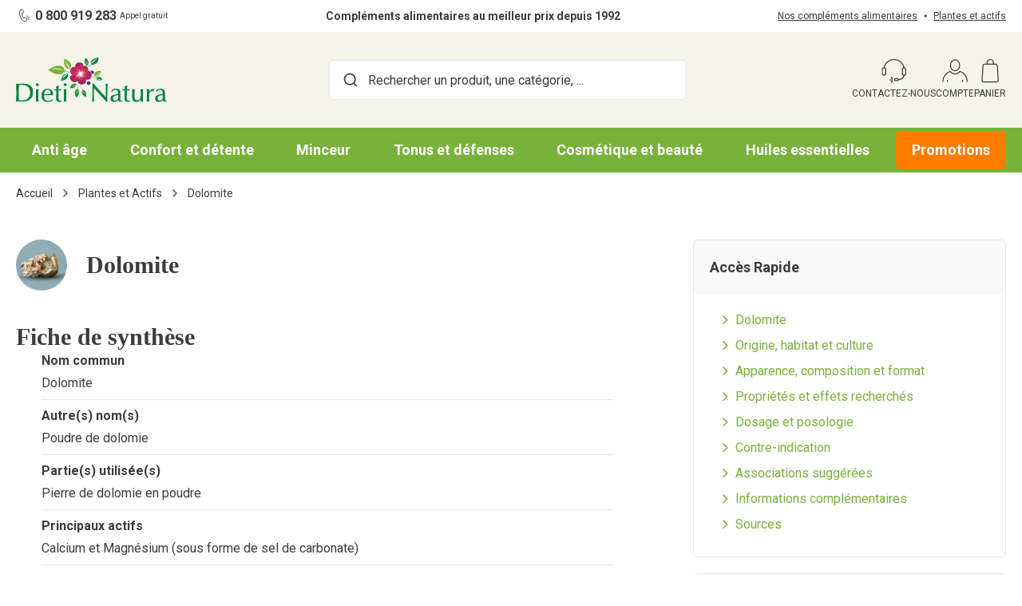

--- FILE ---
content_type: text/html; charset=UTF-8
request_url: https://www.dieti-natura.com/plantes-actifs/dolomite.html
body_size: 83363
content:
<!doctype html>
<html lang="fr">
<head prefix="og: http://ogp.me/ns# fb: http://ogp.me/ns/fb#">
    <meta charset="utf-8"/><script type="text/javascript">(window.NREUM||(NREUM={})).init={privacy:{cookies_enabled:true},ajax:{deny_list:["bam.eu01.nr-data.net"]},feature_flags:["soft_nav"],distributed_tracing:{enabled:true}};(window.NREUM||(NREUM={})).loader_config={agentID:"538571602",accountID:"2183819",trustKey:"2183819",xpid:"VgcPUl5SARAFVlVbBgABUVA=",licenseKey:"09926cadef",applicationID:"524911674",browserID:"538571602"};;/*! For license information please see nr-loader-spa-1.308.0.min.js.LICENSE.txt */
(()=>{var e,t,r={384:(e,t,r)=>{"use strict";r.d(t,{NT:()=>a,US:()=>u,Zm:()=>o,bQ:()=>d,dV:()=>c,pV:()=>l});var n=r(6154),i=r(1863),s=r(1910);const a={beacon:"bam.nr-data.net",errorBeacon:"bam.nr-data.net"};function o(){return n.gm.NREUM||(n.gm.NREUM={}),void 0===n.gm.newrelic&&(n.gm.newrelic=n.gm.NREUM),n.gm.NREUM}function c(){let e=o();return e.o||(e.o={ST:n.gm.setTimeout,SI:n.gm.setImmediate||n.gm.setInterval,CT:n.gm.clearTimeout,XHR:n.gm.XMLHttpRequest,REQ:n.gm.Request,EV:n.gm.Event,PR:n.gm.Promise,MO:n.gm.MutationObserver,FETCH:n.gm.fetch,WS:n.gm.WebSocket},(0,s.i)(...Object.values(e.o))),e}function d(e,t){let r=o();r.initializedAgents??={},t.initializedAt={ms:(0,i.t)(),date:new Date},r.initializedAgents[e]=t}function u(e,t){o()[e]=t}function l(){return function(){let e=o();const t=e.info||{};e.info={beacon:a.beacon,errorBeacon:a.errorBeacon,...t}}(),function(){let e=o();const t=e.init||{};e.init={...t}}(),c(),function(){let e=o();const t=e.loader_config||{};e.loader_config={...t}}(),o()}},782:(e,t,r)=>{"use strict";r.d(t,{T:()=>n});const n=r(860).K7.pageViewTiming},860:(e,t,r)=>{"use strict";r.d(t,{$J:()=>u,K7:()=>c,P3:()=>d,XX:()=>i,Yy:()=>o,df:()=>s,qY:()=>n,v4:()=>a});const n="events",i="jserrors",s="browser/blobs",a="rum",o="browser/logs",c={ajax:"ajax",genericEvents:"generic_events",jserrors:i,logging:"logging",metrics:"metrics",pageAction:"page_action",pageViewEvent:"page_view_event",pageViewTiming:"page_view_timing",sessionReplay:"session_replay",sessionTrace:"session_trace",softNav:"soft_navigations",spa:"spa"},d={[c.pageViewEvent]:1,[c.pageViewTiming]:2,[c.metrics]:3,[c.jserrors]:4,[c.spa]:5,[c.ajax]:6,[c.sessionTrace]:7,[c.softNav]:8,[c.sessionReplay]:9,[c.logging]:10,[c.genericEvents]:11},u={[c.pageViewEvent]:a,[c.pageViewTiming]:n,[c.ajax]:n,[c.spa]:n,[c.softNav]:n,[c.metrics]:i,[c.jserrors]:i,[c.sessionTrace]:s,[c.sessionReplay]:s,[c.logging]:o,[c.genericEvents]:"ins"}},944:(e,t,r)=>{"use strict";r.d(t,{R:()=>i});var n=r(3241);function i(e,t){"function"==typeof console.debug&&(console.debug("New Relic Warning: https://github.com/newrelic/newrelic-browser-agent/blob/main/docs/warning-codes.md#".concat(e),t),(0,n.W)({agentIdentifier:null,drained:null,type:"data",name:"warn",feature:"warn",data:{code:e,secondary:t}}))}},993:(e,t,r)=>{"use strict";r.d(t,{A$:()=>s,ET:()=>a,TZ:()=>o,p_:()=>i});var n=r(860);const i={ERROR:"ERROR",WARN:"WARN",INFO:"INFO",DEBUG:"DEBUG",TRACE:"TRACE"},s={OFF:0,ERROR:1,WARN:2,INFO:3,DEBUG:4,TRACE:5},a="log",o=n.K7.logging},1541:(e,t,r)=>{"use strict";r.d(t,{U:()=>i,f:()=>n});const n={MFE:"MFE",BA:"BA"};function i(e,t){if(2!==t?.harvestEndpointVersion)return{};const r=t.agentRef.runtime.appMetadata.agents[0].entityGuid;return e?{"source.id":e.id,"source.name":e.name,"source.type":e.type,"parent.id":e.parent?.id||r,"parent.type":e.parent?.type||n.BA}:{"entity.guid":r,appId:t.agentRef.info.applicationID}}},1687:(e,t,r)=>{"use strict";r.d(t,{Ak:()=>d,Ze:()=>h,x3:()=>u});var n=r(3241),i=r(7836),s=r(3606),a=r(860),o=r(2646);const c={};function d(e,t){const r={staged:!1,priority:a.P3[t]||0};l(e),c[e].get(t)||c[e].set(t,r)}function u(e,t){e&&c[e]&&(c[e].get(t)&&c[e].delete(t),p(e,t,!1),c[e].size&&f(e))}function l(e){if(!e)throw new Error("agentIdentifier required");c[e]||(c[e]=new Map)}function h(e="",t="feature",r=!1){if(l(e),!e||!c[e].get(t)||r)return p(e,t);c[e].get(t).staged=!0,f(e)}function f(e){const t=Array.from(c[e]);t.every(([e,t])=>t.staged)&&(t.sort((e,t)=>e[1].priority-t[1].priority),t.forEach(([t])=>{c[e].delete(t),p(e,t)}))}function p(e,t,r=!0){const a=e?i.ee.get(e):i.ee,c=s.i.handlers;if(!a.aborted&&a.backlog&&c){if((0,n.W)({agentIdentifier:e,type:"lifecycle",name:"drain",feature:t}),r){const e=a.backlog[t],r=c[t];if(r){for(let t=0;e&&t<e.length;++t)g(e[t],r);Object.entries(r).forEach(([e,t])=>{Object.values(t||{}).forEach(t=>{t[0]?.on&&t[0]?.context()instanceof o.y&&t[0].on(e,t[1])})})}}a.isolatedBacklog||delete c[t],a.backlog[t]=null,a.emit("drain-"+t,[])}}function g(e,t){var r=e[1];Object.values(t[r]||{}).forEach(t=>{var r=e[0];if(t[0]===r){var n=t[1],i=e[3],s=e[2];n.apply(i,s)}})}},1738:(e,t,r)=>{"use strict";r.d(t,{U:()=>f,Y:()=>h});var n=r(3241),i=r(9908),s=r(1863),a=r(944),o=r(5701),c=r(3969),d=r(8362),u=r(860),l=r(4261);function h(e,t,r,s){const h=s||r;!h||h[e]&&h[e]!==d.d.prototype[e]||(h[e]=function(){(0,i.p)(c.xV,["API/"+e+"/called"],void 0,u.K7.metrics,r.ee),(0,n.W)({agentIdentifier:r.agentIdentifier,drained:!!o.B?.[r.agentIdentifier],type:"data",name:"api",feature:l.Pl+e,data:{}});try{return t.apply(this,arguments)}catch(e){(0,a.R)(23,e)}})}function f(e,t,r,n,a){const o=e.info;null===r?delete o.jsAttributes[t]:o.jsAttributes[t]=r,(a||null===r)&&(0,i.p)(l.Pl+n,[(0,s.t)(),t,r],void 0,"session",e.ee)}},1741:(e,t,r)=>{"use strict";r.d(t,{W:()=>s});var n=r(944),i=r(4261);class s{#e(e,...t){if(this[e]!==s.prototype[e])return this[e](...t);(0,n.R)(35,e)}addPageAction(e,t){return this.#e(i.hG,e,t)}register(e){return this.#e(i.eY,e)}recordCustomEvent(e,t){return this.#e(i.fF,e,t)}setPageViewName(e,t){return this.#e(i.Fw,e,t)}setCustomAttribute(e,t,r){return this.#e(i.cD,e,t,r)}noticeError(e,t){return this.#e(i.o5,e,t)}setUserId(e,t=!1){return this.#e(i.Dl,e,t)}setApplicationVersion(e){return this.#e(i.nb,e)}setErrorHandler(e){return this.#e(i.bt,e)}addRelease(e,t){return this.#e(i.k6,e,t)}log(e,t){return this.#e(i.$9,e,t)}start(){return this.#e(i.d3)}finished(e){return this.#e(i.BL,e)}recordReplay(){return this.#e(i.CH)}pauseReplay(){return this.#e(i.Tb)}addToTrace(e){return this.#e(i.U2,e)}setCurrentRouteName(e){return this.#e(i.PA,e)}interaction(e){return this.#e(i.dT,e)}wrapLogger(e,t,r){return this.#e(i.Wb,e,t,r)}measure(e,t){return this.#e(i.V1,e,t)}consent(e){return this.#e(i.Pv,e)}}},1863:(e,t,r)=>{"use strict";function n(){return Math.floor(performance.now())}r.d(t,{t:()=>n})},1910:(e,t,r)=>{"use strict";r.d(t,{i:()=>s});var n=r(944);const i=new Map;function s(...e){return e.every(e=>{if(i.has(e))return i.get(e);const t="function"==typeof e?e.toString():"",r=t.includes("[native code]"),s=t.includes("nrWrapper");return r||s||(0,n.R)(64,e?.name||t),i.set(e,r),r})}},2555:(e,t,r)=>{"use strict";r.d(t,{D:()=>o,f:()=>a});var n=r(384),i=r(8122);const s={beacon:n.NT.beacon,errorBeacon:n.NT.errorBeacon,licenseKey:void 0,applicationID:void 0,sa:void 0,queueTime:void 0,applicationTime:void 0,ttGuid:void 0,user:void 0,account:void 0,product:void 0,extra:void 0,jsAttributes:{},userAttributes:void 0,atts:void 0,transactionName:void 0,tNamePlain:void 0};function a(e){try{return!!e.licenseKey&&!!e.errorBeacon&&!!e.applicationID}catch(e){return!1}}const o=e=>(0,i.a)(e,s)},2614:(e,t,r)=>{"use strict";r.d(t,{BB:()=>a,H3:()=>n,g:()=>d,iL:()=>c,tS:()=>o,uh:()=>i,wk:()=>s});const n="NRBA",i="SESSION",s=144e5,a=18e5,o={STARTED:"session-started",PAUSE:"session-pause",RESET:"session-reset",RESUME:"session-resume",UPDATE:"session-update"},c={SAME_TAB:"same-tab",CROSS_TAB:"cross-tab"},d={OFF:0,FULL:1,ERROR:2}},2646:(e,t,r)=>{"use strict";r.d(t,{y:()=>n});class n{constructor(e){this.contextId=e}}},2843:(e,t,r)=>{"use strict";r.d(t,{G:()=>s,u:()=>i});var n=r(3878);function i(e,t=!1,r,i){(0,n.DD)("visibilitychange",function(){if(t)return void("hidden"===document.visibilityState&&e());e(document.visibilityState)},r,i)}function s(e,t,r){(0,n.sp)("pagehide",e,t,r)}},3241:(e,t,r)=>{"use strict";r.d(t,{W:()=>s});var n=r(6154);const i="newrelic";function s(e={}){try{n.gm.dispatchEvent(new CustomEvent(i,{detail:e}))}catch(e){}}},3304:(e,t,r)=>{"use strict";r.d(t,{A:()=>s});var n=r(7836);const i=()=>{const e=new WeakSet;return(t,r)=>{if("object"==typeof r&&null!==r){if(e.has(r))return;e.add(r)}return r}};function s(e){try{return JSON.stringify(e,i())??""}catch(e){try{n.ee.emit("internal-error",[e])}catch(e){}return""}}},3333:(e,t,r)=>{"use strict";r.d(t,{$v:()=>u,TZ:()=>n,Xh:()=>c,Zp:()=>i,kd:()=>d,mq:()=>o,nf:()=>a,qN:()=>s});const n=r(860).K7.genericEvents,i=["auxclick","click","copy","keydown","paste","scrollend"],s=["focus","blur"],a=4,o=1e3,c=2e3,d=["PageAction","UserAction","BrowserPerformance"],u={RESOURCES:"experimental.resources",REGISTER:"register"}},3434:(e,t,r)=>{"use strict";r.d(t,{Jt:()=>s,YM:()=>d});var n=r(7836),i=r(5607);const s="nr@original:".concat(i.W),a=50;var o=Object.prototype.hasOwnProperty,c=!1;function d(e,t){return e||(e=n.ee),r.inPlace=function(e,t,n,i,s){n||(n="");const a="-"===n.charAt(0);for(let o=0;o<t.length;o++){const c=t[o],d=e[c];l(d)||(e[c]=r(d,a?c+n:n,i,c,s))}},r.flag=s,r;function r(t,r,n,c,d){return l(t)?t:(r||(r=""),nrWrapper[s]=t,function(e,t,r){if(Object.defineProperty&&Object.keys)try{return Object.keys(e).forEach(function(r){Object.defineProperty(t,r,{get:function(){return e[r]},set:function(t){return e[r]=t,t}})}),t}catch(e){u([e],r)}for(var n in e)o.call(e,n)&&(t[n]=e[n])}(t,nrWrapper,e),nrWrapper);function nrWrapper(){var s,o,l,h;let f;try{o=this,s=[...arguments],l="function"==typeof n?n(s,o):n||{}}catch(t){u([t,"",[s,o,c],l],e)}i(r+"start",[s,o,c],l,d);const p=performance.now();let g;try{return h=t.apply(o,s),g=performance.now(),h}catch(e){throw g=performance.now(),i(r+"err",[s,o,e],l,d),f=e,f}finally{const e=g-p,t={start:p,end:g,duration:e,isLongTask:e>=a,methodName:c,thrownError:f};t.isLongTask&&i("long-task",[t,o],l,d),i(r+"end",[s,o,h],l,d)}}}function i(r,n,i,s){if(!c||t){var a=c;c=!0;try{e.emit(r,n,i,t,s)}catch(t){u([t,r,n,i],e)}c=a}}}function u(e,t){t||(t=n.ee);try{t.emit("internal-error",e)}catch(e){}}function l(e){return!(e&&"function"==typeof e&&e.apply&&!e[s])}},3606:(e,t,r)=>{"use strict";r.d(t,{i:()=>s});var n=r(9908);s.on=a;var i=s.handlers={};function s(e,t,r,s){a(s||n.d,i,e,t,r)}function a(e,t,r,i,s){s||(s="feature"),e||(e=n.d);var a=t[s]=t[s]||{};(a[r]=a[r]||[]).push([e,i])}},3738:(e,t,r)=>{"use strict";r.d(t,{He:()=>i,Kp:()=>o,Lc:()=>d,Rz:()=>u,TZ:()=>n,bD:()=>s,d3:()=>a,jx:()=>l,sl:()=>h,uP:()=>c});const n=r(860).K7.sessionTrace,i="bstResource",s="resource",a="-start",o="-end",c="fn"+a,d="fn"+o,u="pushState",l=1e3,h=3e4},3785:(e,t,r)=>{"use strict";r.d(t,{R:()=>c,b:()=>d});var n=r(9908),i=r(1863),s=r(860),a=r(3969),o=r(993);function c(e,t,r={},c=o.p_.INFO,d=!0,u,l=(0,i.t)()){(0,n.p)(a.xV,["API/logging/".concat(c.toLowerCase(),"/called")],void 0,s.K7.metrics,e),(0,n.p)(o.ET,[l,t,r,c,d,u],void 0,s.K7.logging,e)}function d(e){return"string"==typeof e&&Object.values(o.p_).some(t=>t===e.toUpperCase().trim())}},3878:(e,t,r)=>{"use strict";function n(e,t){return{capture:e,passive:!1,signal:t}}function i(e,t,r=!1,i){window.addEventListener(e,t,n(r,i))}function s(e,t,r=!1,i){document.addEventListener(e,t,n(r,i))}r.d(t,{DD:()=>s,jT:()=>n,sp:()=>i})},3962:(e,t,r)=>{"use strict";r.d(t,{AM:()=>a,O2:()=>l,OV:()=>s,Qu:()=>h,TZ:()=>c,ih:()=>f,pP:()=>o,t1:()=>u,tC:()=>i,wD:()=>d});var n=r(860);const i=["click","keydown","submit"],s="popstate",a="api",o="initialPageLoad",c=n.K7.softNav,d=5e3,u=500,l={INITIAL_PAGE_LOAD:"",ROUTE_CHANGE:1,UNSPECIFIED:2},h={INTERACTION:1,AJAX:2,CUSTOM_END:3,CUSTOM_TRACER:4},f={IP:"in progress",PF:"pending finish",FIN:"finished",CAN:"cancelled"}},3969:(e,t,r)=>{"use strict";r.d(t,{TZ:()=>n,XG:()=>o,rs:()=>i,xV:()=>a,z_:()=>s});const n=r(860).K7.metrics,i="sm",s="cm",a="storeSupportabilityMetrics",o="storeEventMetrics"},4234:(e,t,r)=>{"use strict";r.d(t,{W:()=>s});var n=r(7836),i=r(1687);class s{constructor(e,t){this.agentIdentifier=e,this.ee=n.ee.get(e),this.featureName=t,this.blocked=!1}deregisterDrain(){(0,i.x3)(this.agentIdentifier,this.featureName)}}},4261:(e,t,r)=>{"use strict";r.d(t,{$9:()=>u,BL:()=>c,CH:()=>p,Dl:()=>R,Fw:()=>w,PA:()=>v,Pl:()=>n,Pv:()=>A,Tb:()=>h,U2:()=>a,V1:()=>E,Wb:()=>T,bt:()=>y,cD:()=>b,d3:()=>x,dT:()=>d,eY:()=>g,fF:()=>f,hG:()=>s,hw:()=>i,k6:()=>o,nb:()=>m,o5:()=>l});const n="api-",i=n+"ixn-",s="addPageAction",a="addToTrace",o="addRelease",c="finished",d="interaction",u="log",l="noticeError",h="pauseReplay",f="recordCustomEvent",p="recordReplay",g="register",m="setApplicationVersion",v="setCurrentRouteName",b="setCustomAttribute",y="setErrorHandler",w="setPageViewName",R="setUserId",x="start",T="wrapLogger",E="measure",A="consent"},5205:(e,t,r)=>{"use strict";r.d(t,{j:()=>S});var n=r(384),i=r(1741);var s=r(2555),a=r(3333);const o=e=>{if(!e||"string"!=typeof e)return!1;try{document.createDocumentFragment().querySelector(e)}catch{return!1}return!0};var c=r(2614),d=r(944),u=r(8122);const l="[data-nr-mask]",h=e=>(0,u.a)(e,(()=>{const e={feature_flags:[],experimental:{allow_registered_children:!1,resources:!1},mask_selector:"*",block_selector:"[data-nr-block]",mask_input_options:{color:!1,date:!1,"datetime-local":!1,email:!1,month:!1,number:!1,range:!1,search:!1,tel:!1,text:!1,time:!1,url:!1,week:!1,textarea:!1,select:!1,password:!0}};return{ajax:{deny_list:void 0,block_internal:!0,enabled:!0,autoStart:!0},api:{get allow_registered_children(){return e.feature_flags.includes(a.$v.REGISTER)||e.experimental.allow_registered_children},set allow_registered_children(t){e.experimental.allow_registered_children=t},duplicate_registered_data:!1},browser_consent_mode:{enabled:!1},distributed_tracing:{enabled:void 0,exclude_newrelic_header:void 0,cors_use_newrelic_header:void 0,cors_use_tracecontext_headers:void 0,allowed_origins:void 0},get feature_flags(){return e.feature_flags},set feature_flags(t){e.feature_flags=t},generic_events:{enabled:!0,autoStart:!0},harvest:{interval:30},jserrors:{enabled:!0,autoStart:!0},logging:{enabled:!0,autoStart:!0},metrics:{enabled:!0,autoStart:!0},obfuscate:void 0,page_action:{enabled:!0},page_view_event:{enabled:!0,autoStart:!0},page_view_timing:{enabled:!0,autoStart:!0},performance:{capture_marks:!1,capture_measures:!1,capture_detail:!0,resources:{get enabled(){return e.feature_flags.includes(a.$v.RESOURCES)||e.experimental.resources},set enabled(t){e.experimental.resources=t},asset_types:[],first_party_domains:[],ignore_newrelic:!0}},privacy:{cookies_enabled:!0},proxy:{assets:void 0,beacon:void 0},session:{expiresMs:c.wk,inactiveMs:c.BB},session_replay:{autoStart:!0,enabled:!1,preload:!1,sampling_rate:10,error_sampling_rate:100,collect_fonts:!1,inline_images:!1,fix_stylesheets:!0,mask_all_inputs:!0,get mask_text_selector(){return e.mask_selector},set mask_text_selector(t){o(t)?e.mask_selector="".concat(t,",").concat(l):""===t||null===t?e.mask_selector=l:(0,d.R)(5,t)},get block_class(){return"nr-block"},get ignore_class(){return"nr-ignore"},get mask_text_class(){return"nr-mask"},get block_selector(){return e.block_selector},set block_selector(t){o(t)?e.block_selector+=",".concat(t):""!==t&&(0,d.R)(6,t)},get mask_input_options(){return e.mask_input_options},set mask_input_options(t){t&&"object"==typeof t?e.mask_input_options={...t,password:!0}:(0,d.R)(7,t)}},session_trace:{enabled:!0,autoStart:!0},soft_navigations:{enabled:!0,autoStart:!0},spa:{enabled:!0,autoStart:!0},ssl:void 0,user_actions:{enabled:!0,elementAttributes:["id","className","tagName","type"]}}})());var f=r(6154),p=r(9324);let g=0;const m={buildEnv:p.F3,distMethod:p.Xs,version:p.xv,originTime:f.WN},v={consented:!1},b={appMetadata:{},get consented(){return this.session?.state?.consent||v.consented},set consented(e){v.consented=e},customTransaction:void 0,denyList:void 0,disabled:!1,harvester:void 0,isolatedBacklog:!1,isRecording:!1,loaderType:void 0,maxBytes:3e4,obfuscator:void 0,onerror:void 0,ptid:void 0,releaseIds:{},session:void 0,timeKeeper:void 0,registeredEntities:[],jsAttributesMetadata:{bytes:0},get harvestCount(){return++g}},y=e=>{const t=(0,u.a)(e,b),r=Object.keys(m).reduce((e,t)=>(e[t]={value:m[t],writable:!1,configurable:!0,enumerable:!0},e),{});return Object.defineProperties(t,r)};var w=r(5701);const R=e=>{const t=e.startsWith("http");e+="/",r.p=t?e:"https://"+e};var x=r(7836),T=r(3241);const E={accountID:void 0,trustKey:void 0,agentID:void 0,licenseKey:void 0,applicationID:void 0,xpid:void 0},A=e=>(0,u.a)(e,E),_=new Set;function S(e,t={},r,a){let{init:o,info:c,loader_config:d,runtime:u={},exposed:l=!0}=t;if(!c){const e=(0,n.pV)();o=e.init,c=e.info,d=e.loader_config}e.init=h(o||{}),e.loader_config=A(d||{}),c.jsAttributes??={},f.bv&&(c.jsAttributes.isWorker=!0),e.info=(0,s.D)(c);const p=e.init,g=[c.beacon,c.errorBeacon];_.has(e.agentIdentifier)||(p.proxy.assets&&(R(p.proxy.assets),g.push(p.proxy.assets)),p.proxy.beacon&&g.push(p.proxy.beacon),e.beacons=[...g],function(e){const t=(0,n.pV)();Object.getOwnPropertyNames(i.W.prototype).forEach(r=>{const n=i.W.prototype[r];if("function"!=typeof n||"constructor"===n)return;let s=t[r];e[r]&&!1!==e.exposed&&"micro-agent"!==e.runtime?.loaderType&&(t[r]=(...t)=>{const n=e[r](...t);return s?s(...t):n})})}(e),(0,n.US)("activatedFeatures",w.B)),u.denyList=[...p.ajax.deny_list||[],...p.ajax.block_internal?g:[]],u.ptid=e.agentIdentifier,u.loaderType=r,e.runtime=y(u),_.has(e.agentIdentifier)||(e.ee=x.ee.get(e.agentIdentifier),e.exposed=l,(0,T.W)({agentIdentifier:e.agentIdentifier,drained:!!w.B?.[e.agentIdentifier],type:"lifecycle",name:"initialize",feature:void 0,data:e.config})),_.add(e.agentIdentifier)}},5270:(e,t,r)=>{"use strict";r.d(t,{Aw:()=>a,SR:()=>s,rF:()=>o});var n=r(384),i=r(7767);function s(e){return!!(0,n.dV)().o.MO&&(0,i.V)(e)&&!0===e?.session_trace.enabled}function a(e){return!0===e?.session_replay.preload&&s(e)}function o(e,t){try{if("string"==typeof t?.type){if("password"===t.type.toLowerCase())return"*".repeat(e?.length||0);if(void 0!==t?.dataset?.nrUnmask||t?.classList?.contains("nr-unmask"))return e}}catch(e){}return"string"==typeof e?e.replace(/[\S]/g,"*"):"*".repeat(e?.length||0)}},5289:(e,t,r)=>{"use strict";r.d(t,{GG:()=>a,Qr:()=>c,sB:()=>o});var n=r(3878),i=r(6389);function s(){return"undefined"==typeof document||"complete"===document.readyState}function a(e,t){if(s())return e();const r=(0,i.J)(e),a=setInterval(()=>{s()&&(clearInterval(a),r())},500);(0,n.sp)("load",r,t)}function o(e){if(s())return e();(0,n.DD)("DOMContentLoaded",e)}function c(e){if(s())return e();(0,n.sp)("popstate",e)}},5607:(e,t,r)=>{"use strict";r.d(t,{W:()=>n});const n=(0,r(9566).bz)()},5701:(e,t,r)=>{"use strict";r.d(t,{B:()=>s,t:()=>a});var n=r(3241);const i=new Set,s={};function a(e,t){const r=t.agentIdentifier;s[r]??={},e&&"object"==typeof e&&(i.has(r)||(t.ee.emit("rumresp",[e]),s[r]=e,i.add(r),(0,n.W)({agentIdentifier:r,loaded:!0,drained:!0,type:"lifecycle",name:"load",feature:void 0,data:e})))}},6154:(e,t,r)=>{"use strict";r.d(t,{OF:()=>d,RI:()=>i,WN:()=>h,bv:()=>s,eN:()=>f,gm:()=>a,lR:()=>l,m:()=>c,mw:()=>o,sb:()=>u});var n=r(1863);const i="undefined"!=typeof window&&!!window.document,s="undefined"!=typeof WorkerGlobalScope&&("undefined"!=typeof self&&self instanceof WorkerGlobalScope&&self.navigator instanceof WorkerNavigator||"undefined"!=typeof globalThis&&globalThis instanceof WorkerGlobalScope&&globalThis.navigator instanceof WorkerNavigator),a=i?window:"undefined"!=typeof WorkerGlobalScope&&("undefined"!=typeof self&&self instanceof WorkerGlobalScope&&self||"undefined"!=typeof globalThis&&globalThis instanceof WorkerGlobalScope&&globalThis),o=Boolean("hidden"===a?.document?.visibilityState),c=""+a?.location,d=/iPad|iPhone|iPod/.test(a.navigator?.userAgent),u=d&&"undefined"==typeof SharedWorker,l=(()=>{const e=a.navigator?.userAgent?.match(/Firefox[/\s](\d+\.\d+)/);return Array.isArray(e)&&e.length>=2?+e[1]:0})(),h=Date.now()-(0,n.t)(),f=()=>"undefined"!=typeof PerformanceNavigationTiming&&a?.performance?.getEntriesByType("navigation")?.[0]?.responseStart},6344:(e,t,r)=>{"use strict";r.d(t,{BB:()=>u,Qb:()=>l,TZ:()=>i,Ug:()=>a,Vh:()=>s,_s:()=>o,bc:()=>d,yP:()=>c});var n=r(2614);const i=r(860).K7.sessionReplay,s="errorDuringReplay",a=.12,o={DomContentLoaded:0,Load:1,FullSnapshot:2,IncrementalSnapshot:3,Meta:4,Custom:5},c={[n.g.ERROR]:15e3,[n.g.FULL]:3e5,[n.g.OFF]:0},d={RESET:{message:"Session was reset",sm:"Reset"},IMPORT:{message:"Recorder failed to import",sm:"Import"},TOO_MANY:{message:"429: Too Many Requests",sm:"Too-Many"},TOO_BIG:{message:"Payload was too large",sm:"Too-Big"},CROSS_TAB:{message:"Session Entity was set to OFF on another tab",sm:"Cross-Tab"},ENTITLEMENTS:{message:"Session Replay is not allowed and will not be started",sm:"Entitlement"}},u=5e3,l={API:"api",RESUME:"resume",SWITCH_TO_FULL:"switchToFull",INITIALIZE:"initialize",PRELOAD:"preload"}},6389:(e,t,r)=>{"use strict";function n(e,t=500,r={}){const n=r?.leading||!1;let i;return(...r)=>{n&&void 0===i&&(e.apply(this,r),i=setTimeout(()=>{i=clearTimeout(i)},t)),n||(clearTimeout(i),i=setTimeout(()=>{e.apply(this,r)},t))}}function i(e){let t=!1;return(...r)=>{t||(t=!0,e.apply(this,r))}}r.d(t,{J:()=>i,s:()=>n})},6630:(e,t,r)=>{"use strict";r.d(t,{T:()=>n});const n=r(860).K7.pageViewEvent},6774:(e,t,r)=>{"use strict";r.d(t,{T:()=>n});const n=r(860).K7.jserrors},7295:(e,t,r)=>{"use strict";r.d(t,{Xv:()=>a,gX:()=>i,iW:()=>s});var n=[];function i(e){if(!e||s(e))return!1;if(0===n.length)return!0;if("*"===n[0].hostname)return!1;for(var t=0;t<n.length;t++){var r=n[t];if(r.hostname.test(e.hostname)&&r.pathname.test(e.pathname))return!1}return!0}function s(e){return void 0===e.hostname}function a(e){if(n=[],e&&e.length)for(var t=0;t<e.length;t++){let r=e[t];if(!r)continue;if("*"===r)return void(n=[{hostname:"*"}]);0===r.indexOf("http://")?r=r.substring(7):0===r.indexOf("https://")&&(r=r.substring(8));const i=r.indexOf("/");let s,a;i>0?(s=r.substring(0,i),a=r.substring(i)):(s=r,a="*");let[c]=s.split(":");n.push({hostname:o(c),pathname:o(a,!0)})}}function o(e,t=!1){const r=e.replace(/[.+?^${}()|[\]\\]/g,e=>"\\"+e).replace(/\*/g,".*?");return new RegExp((t?"^":"")+r+"$")}},7485:(e,t,r)=>{"use strict";r.d(t,{D:()=>i});var n=r(6154);function i(e){if(0===(e||"").indexOf("data:"))return{protocol:"data"};try{const t=new URL(e,location.href),r={port:t.port,hostname:t.hostname,pathname:t.pathname,search:t.search,protocol:t.protocol.slice(0,t.protocol.indexOf(":")),sameOrigin:t.protocol===n.gm?.location?.protocol&&t.host===n.gm?.location?.host};return r.port&&""!==r.port||("http:"===t.protocol&&(r.port="80"),"https:"===t.protocol&&(r.port="443")),r.pathname&&""!==r.pathname?r.pathname.startsWith("/")||(r.pathname="/".concat(r.pathname)):r.pathname="/",r}catch(e){return{}}}},7699:(e,t,r)=>{"use strict";r.d(t,{It:()=>s,KC:()=>o,No:()=>i,qh:()=>a});var n=r(860);const i=16e3,s=1e6,a="SESSION_ERROR",o={[n.K7.logging]:!0,[n.K7.genericEvents]:!1,[n.K7.jserrors]:!1,[n.K7.ajax]:!1}},7767:(e,t,r)=>{"use strict";r.d(t,{V:()=>i});var n=r(6154);const i=e=>n.RI&&!0===e?.privacy.cookies_enabled},7836:(e,t,r)=>{"use strict";r.d(t,{P:()=>o,ee:()=>c});var n=r(384),i=r(8990),s=r(2646),a=r(5607);const o="nr@context:".concat(a.W),c=function e(t,r){var n={},a={},u={},l=!1;try{l=16===r.length&&d.initializedAgents?.[r]?.runtime.isolatedBacklog}catch(e){}var h={on:p,addEventListener:p,removeEventListener:function(e,t){var r=n[e];if(!r)return;for(var i=0;i<r.length;i++)r[i]===t&&r.splice(i,1)},emit:function(e,r,n,i,s){!1!==s&&(s=!0);if(c.aborted&&!i)return;t&&s&&t.emit(e,r,n);var o=f(n);g(e).forEach(e=>{e.apply(o,r)});var d=v()[a[e]];d&&d.push([h,e,r,o]);return o},get:m,listeners:g,context:f,buffer:function(e,t){const r=v();if(t=t||"feature",h.aborted)return;Object.entries(e||{}).forEach(([e,n])=>{a[n]=t,t in r||(r[t]=[])})},abort:function(){h._aborted=!0,Object.keys(h.backlog).forEach(e=>{delete h.backlog[e]})},isBuffering:function(e){return!!v()[a[e]]},debugId:r,backlog:l?{}:t&&"object"==typeof t.backlog?t.backlog:{},isolatedBacklog:l};return Object.defineProperty(h,"aborted",{get:()=>{let e=h._aborted||!1;return e||(t&&(e=t.aborted),e)}}),h;function f(e){return e&&e instanceof s.y?e:e?(0,i.I)(e,o,()=>new s.y(o)):new s.y(o)}function p(e,t){n[e]=g(e).concat(t)}function g(e){return n[e]||[]}function m(t){return u[t]=u[t]||e(h,t)}function v(){return h.backlog}}(void 0,"globalEE"),d=(0,n.Zm)();d.ee||(d.ee=c)},8122:(e,t,r)=>{"use strict";r.d(t,{a:()=>i});var n=r(944);function i(e,t){try{if(!e||"object"!=typeof e)return(0,n.R)(3);if(!t||"object"!=typeof t)return(0,n.R)(4);const r=Object.create(Object.getPrototypeOf(t),Object.getOwnPropertyDescriptors(t)),s=0===Object.keys(r).length?e:r;for(let a in s)if(void 0!==e[a])try{if(null===e[a]){r[a]=null;continue}Array.isArray(e[a])&&Array.isArray(t[a])?r[a]=Array.from(new Set([...e[a],...t[a]])):"object"==typeof e[a]&&"object"==typeof t[a]?r[a]=i(e[a],t[a]):r[a]=e[a]}catch(e){r[a]||(0,n.R)(1,e)}return r}catch(e){(0,n.R)(2,e)}}},8139:(e,t,r)=>{"use strict";r.d(t,{u:()=>h});var n=r(7836),i=r(3434),s=r(8990),a=r(6154);const o={},c=a.gm.XMLHttpRequest,d="addEventListener",u="removeEventListener",l="nr@wrapped:".concat(n.P);function h(e){var t=function(e){return(e||n.ee).get("events")}(e);if(o[t.debugId]++)return t;o[t.debugId]=1;var r=(0,i.YM)(t,!0);function h(e){r.inPlace(e,[d,u],"-",p)}function p(e,t){return e[1]}return"getPrototypeOf"in Object&&(a.RI&&f(document,h),c&&f(c.prototype,h),f(a.gm,h)),t.on(d+"-start",function(e,t){var n=e[1];if(null!==n&&("function"==typeof n||"object"==typeof n)&&"newrelic"!==e[0]){var i=(0,s.I)(n,l,function(){var e={object:function(){if("function"!=typeof n.handleEvent)return;return n.handleEvent.apply(n,arguments)},function:n}[typeof n];return e?r(e,"fn-",null,e.name||"anonymous"):n});this.wrapped=e[1]=i}}),t.on(u+"-start",function(e){e[1]=this.wrapped||e[1]}),t}function f(e,t,...r){let n=e;for(;"object"==typeof n&&!Object.prototype.hasOwnProperty.call(n,d);)n=Object.getPrototypeOf(n);n&&t(n,...r)}},8362:(e,t,r)=>{"use strict";r.d(t,{d:()=>s});var n=r(9566),i=r(1741);class s extends i.W{agentIdentifier=(0,n.LA)(16)}},8374:(e,t,r)=>{r.nc=(()=>{try{return document?.currentScript?.nonce}catch(e){}return""})()},8990:(e,t,r)=>{"use strict";r.d(t,{I:()=>i});var n=Object.prototype.hasOwnProperty;function i(e,t,r){if(n.call(e,t))return e[t];var i=r();if(Object.defineProperty&&Object.keys)try{return Object.defineProperty(e,t,{value:i,writable:!0,enumerable:!1}),i}catch(e){}return e[t]=i,i}},9119:(e,t,r)=>{"use strict";r.d(t,{L:()=>s});var n=/([^?#]*)[^#]*(#[^?]*|$).*/,i=/([^?#]*)().*/;function s(e,t){return e?e.replace(t?n:i,"$1$2"):e}},9300:(e,t,r)=>{"use strict";r.d(t,{T:()=>n});const n=r(860).K7.ajax},9324:(e,t,r)=>{"use strict";r.d(t,{AJ:()=>a,F3:()=>i,Xs:()=>s,Yq:()=>o,xv:()=>n});const n="1.308.0",i="PROD",s="CDN",a="@newrelic/rrweb",o="1.0.1"},9566:(e,t,r)=>{"use strict";r.d(t,{LA:()=>o,ZF:()=>c,bz:()=>a,el:()=>d});var n=r(6154);const i="xxxxxxxx-xxxx-4xxx-yxxx-xxxxxxxxxxxx";function s(e,t){return e?15&e[t]:16*Math.random()|0}function a(){const e=n.gm?.crypto||n.gm?.msCrypto;let t,r=0;return e&&e.getRandomValues&&(t=e.getRandomValues(new Uint8Array(30))),i.split("").map(e=>"x"===e?s(t,r++).toString(16):"y"===e?(3&s()|8).toString(16):e).join("")}function o(e){const t=n.gm?.crypto||n.gm?.msCrypto;let r,i=0;t&&t.getRandomValues&&(r=t.getRandomValues(new Uint8Array(e)));const a=[];for(var o=0;o<e;o++)a.push(s(r,i++).toString(16));return a.join("")}function c(){return o(16)}function d(){return o(32)}},9908:(e,t,r)=>{"use strict";r.d(t,{d:()=>n,p:()=>i});var n=r(7836).ee.get("handle");function i(e,t,r,i,s){s?(s.buffer([e],i),s.emit(e,t,r)):(n.buffer([e],i),n.emit(e,t,r))}}},n={};function i(e){var t=n[e];if(void 0!==t)return t.exports;var s=n[e]={exports:{}};return r[e](s,s.exports,i),s.exports}i.m=r,i.d=(e,t)=>{for(var r in t)i.o(t,r)&&!i.o(e,r)&&Object.defineProperty(e,r,{enumerable:!0,get:t[r]})},i.f={},i.e=e=>Promise.all(Object.keys(i.f).reduce((t,r)=>(i.f[r](e,t),t),[])),i.u=e=>({212:"nr-spa-compressor",249:"nr-spa-recorder",478:"nr-spa"}[e]+"-1.308.0.min.js"),i.o=(e,t)=>Object.prototype.hasOwnProperty.call(e,t),e={},t="NRBA-1.308.0.PROD:",i.l=(r,n,s,a)=>{if(e[r])e[r].push(n);else{var o,c;if(void 0!==s)for(var d=document.getElementsByTagName("script"),u=0;u<d.length;u++){var l=d[u];if(l.getAttribute("src")==r||l.getAttribute("data-webpack")==t+s){o=l;break}}if(!o){c=!0;var h={478:"sha512-RSfSVnmHk59T/uIPbdSE0LPeqcEdF4/+XhfJdBuccH5rYMOEZDhFdtnh6X6nJk7hGpzHd9Ujhsy7lZEz/ORYCQ==",249:"sha512-ehJXhmntm85NSqW4MkhfQqmeKFulra3klDyY0OPDUE+sQ3GokHlPh1pmAzuNy//3j4ac6lzIbmXLvGQBMYmrkg==",212:"sha512-B9h4CR46ndKRgMBcK+j67uSR2RCnJfGefU+A7FrgR/k42ovXy5x/MAVFiSvFxuVeEk/pNLgvYGMp1cBSK/G6Fg=="};(o=document.createElement("script")).charset="utf-8",i.nc&&o.setAttribute("nonce",i.nc),o.setAttribute("data-webpack",t+s),o.src=r,0!==o.src.indexOf(window.location.origin+"/")&&(o.crossOrigin="anonymous"),h[a]&&(o.integrity=h[a])}e[r]=[n];var f=(t,n)=>{o.onerror=o.onload=null,clearTimeout(p);var i=e[r];if(delete e[r],o.parentNode&&o.parentNode.removeChild(o),i&&i.forEach(e=>e(n)),t)return t(n)},p=setTimeout(f.bind(null,void 0,{type:"timeout",target:o}),12e4);o.onerror=f.bind(null,o.onerror),o.onload=f.bind(null,o.onload),c&&document.head.appendChild(o)}},i.r=e=>{"undefined"!=typeof Symbol&&Symbol.toStringTag&&Object.defineProperty(e,Symbol.toStringTag,{value:"Module"}),Object.defineProperty(e,"__esModule",{value:!0})},i.p="https://js-agent.newrelic.com/",(()=>{var e={38:0,788:0};i.f.j=(t,r)=>{var n=i.o(e,t)?e[t]:void 0;if(0!==n)if(n)r.push(n[2]);else{var s=new Promise((r,i)=>n=e[t]=[r,i]);r.push(n[2]=s);var a=i.p+i.u(t),o=new Error;i.l(a,r=>{if(i.o(e,t)&&(0!==(n=e[t])&&(e[t]=void 0),n)){var s=r&&("load"===r.type?"missing":r.type),a=r&&r.target&&r.target.src;o.message="Loading chunk "+t+" failed: ("+s+": "+a+")",o.name="ChunkLoadError",o.type=s,o.request=a,n[1](o)}},"chunk-"+t,t)}};var t=(t,r)=>{var n,s,[a,o,c]=r,d=0;if(a.some(t=>0!==e[t])){for(n in o)i.o(o,n)&&(i.m[n]=o[n]);if(c)c(i)}for(t&&t(r);d<a.length;d++)s=a[d],i.o(e,s)&&e[s]&&e[s][0](),e[s]=0},r=self["webpackChunk:NRBA-1.308.0.PROD"]=self["webpackChunk:NRBA-1.308.0.PROD"]||[];r.forEach(t.bind(null,0)),r.push=t.bind(null,r.push.bind(r))})(),(()=>{"use strict";i(8374);var e=i(8362),t=i(860);const r=Object.values(t.K7);var n=i(5205);var s=i(9908),a=i(1863),o=i(4261),c=i(1738);var d=i(1687),u=i(4234),l=i(5289),h=i(6154),f=i(944),p=i(5270),g=i(7767),m=i(6389),v=i(7699);class b extends u.W{constructor(e,t){super(e.agentIdentifier,t),this.agentRef=e,this.abortHandler=void 0,this.featAggregate=void 0,this.loadedSuccessfully=void 0,this.onAggregateImported=new Promise(e=>{this.loadedSuccessfully=e}),this.deferred=Promise.resolve(),!1===e.init[this.featureName].autoStart?this.deferred=new Promise((t,r)=>{this.ee.on("manual-start-all",(0,m.J)(()=>{(0,d.Ak)(e.agentIdentifier,this.featureName),t()}))}):(0,d.Ak)(e.agentIdentifier,t)}importAggregator(e,t,r={}){if(this.featAggregate)return;const n=async()=>{let n;await this.deferred;try{if((0,g.V)(e.init)){const{setupAgentSession:t}=await i.e(478).then(i.bind(i,8766));n=t(e)}}catch(e){(0,f.R)(20,e),this.ee.emit("internal-error",[e]),(0,s.p)(v.qh,[e],void 0,this.featureName,this.ee)}try{if(!this.#t(this.featureName,n,e.init))return(0,d.Ze)(this.agentIdentifier,this.featureName),void this.loadedSuccessfully(!1);const{Aggregate:i}=await t();this.featAggregate=new i(e,r),e.runtime.harvester.initializedAggregates.push(this.featAggregate),this.loadedSuccessfully(!0)}catch(e){(0,f.R)(34,e),this.abortHandler?.(),(0,d.Ze)(this.agentIdentifier,this.featureName,!0),this.loadedSuccessfully(!1),this.ee&&this.ee.abort()}};h.RI?(0,l.GG)(()=>n(),!0):n()}#t(e,r,n){if(this.blocked)return!1;switch(e){case t.K7.sessionReplay:return(0,p.SR)(n)&&!!r;case t.K7.sessionTrace:return!!r;default:return!0}}}var y=i(6630),w=i(2614),R=i(3241);class x extends b{static featureName=y.T;constructor(e){var t;super(e,y.T),this.setupInspectionEvents(e.agentIdentifier),t=e,(0,c.Y)(o.Fw,function(e,r){"string"==typeof e&&("/"!==e.charAt(0)&&(e="/"+e),t.runtime.customTransaction=(r||"http://custom.transaction")+e,(0,s.p)(o.Pl+o.Fw,[(0,a.t)()],void 0,void 0,t.ee))},t),this.importAggregator(e,()=>i.e(478).then(i.bind(i,2467)))}setupInspectionEvents(e){const t=(t,r)=>{t&&(0,R.W)({agentIdentifier:e,timeStamp:t.timeStamp,loaded:"complete"===t.target.readyState,type:"window",name:r,data:t.target.location+""})};(0,l.sB)(e=>{t(e,"DOMContentLoaded")}),(0,l.GG)(e=>{t(e,"load")}),(0,l.Qr)(e=>{t(e,"navigate")}),this.ee.on(w.tS.UPDATE,(t,r)=>{(0,R.W)({agentIdentifier:e,type:"lifecycle",name:"session",data:r})})}}var T=i(384);class E extends e.d{constructor(e){var t;(super(),h.gm)?(this.features={},(0,T.bQ)(this.agentIdentifier,this),this.desiredFeatures=new Set(e.features||[]),this.desiredFeatures.add(x),(0,n.j)(this,e,e.loaderType||"agent"),t=this,(0,c.Y)(o.cD,function(e,r,n=!1){if("string"==typeof e){if(["string","number","boolean"].includes(typeof r)||null===r)return(0,c.U)(t,e,r,o.cD,n);(0,f.R)(40,typeof r)}else(0,f.R)(39,typeof e)},t),function(e){(0,c.Y)(o.Dl,function(t,r=!1){if("string"!=typeof t&&null!==t)return void(0,f.R)(41,typeof t);const n=e.info.jsAttributes["enduser.id"];r&&null!=n&&n!==t?(0,s.p)(o.Pl+"setUserIdAndResetSession",[t],void 0,"session",e.ee):(0,c.U)(e,"enduser.id",t,o.Dl,!0)},e)}(this),function(e){(0,c.Y)(o.nb,function(t){if("string"==typeof t||null===t)return(0,c.U)(e,"application.version",t,o.nb,!1);(0,f.R)(42,typeof t)},e)}(this),function(e){(0,c.Y)(o.d3,function(){e.ee.emit("manual-start-all")},e)}(this),function(e){(0,c.Y)(o.Pv,function(t=!0){if("boolean"==typeof t){if((0,s.p)(o.Pl+o.Pv,[t],void 0,"session",e.ee),e.runtime.consented=t,t){const t=e.features.page_view_event;t.onAggregateImported.then(e=>{const r=t.featAggregate;e&&!r.sentRum&&r.sendRum()})}}else(0,f.R)(65,typeof t)},e)}(this),this.run()):(0,f.R)(21)}get config(){return{info:this.info,init:this.init,loader_config:this.loader_config,runtime:this.runtime}}get api(){return this}run(){try{const e=function(e){const t={};return r.forEach(r=>{t[r]=!!e[r]?.enabled}),t}(this.init),n=[...this.desiredFeatures];n.sort((e,r)=>t.P3[e.featureName]-t.P3[r.featureName]),n.forEach(r=>{if(!e[r.featureName]&&r.featureName!==t.K7.pageViewEvent)return;if(r.featureName===t.K7.spa)return void(0,f.R)(67);const n=function(e){switch(e){case t.K7.ajax:return[t.K7.jserrors];case t.K7.sessionTrace:return[t.K7.ajax,t.K7.pageViewEvent];case t.K7.sessionReplay:return[t.K7.sessionTrace];case t.K7.pageViewTiming:return[t.K7.pageViewEvent];default:return[]}}(r.featureName).filter(e=>!(e in this.features));n.length>0&&(0,f.R)(36,{targetFeature:r.featureName,missingDependencies:n}),this.features[r.featureName]=new r(this)})}catch(e){(0,f.R)(22,e);for(const e in this.features)this.features[e].abortHandler?.();const t=(0,T.Zm)();delete t.initializedAgents[this.agentIdentifier]?.features,delete this.sharedAggregator;return t.ee.get(this.agentIdentifier).abort(),!1}}}var A=i(2843),_=i(782);class S extends b{static featureName=_.T;constructor(e){super(e,_.T),h.RI&&((0,A.u)(()=>(0,s.p)("docHidden",[(0,a.t)()],void 0,_.T,this.ee),!0),(0,A.G)(()=>(0,s.p)("winPagehide",[(0,a.t)()],void 0,_.T,this.ee)),this.importAggregator(e,()=>i.e(478).then(i.bind(i,9917))))}}var O=i(3969);class I extends b{static featureName=O.TZ;constructor(e){super(e,O.TZ),h.RI&&document.addEventListener("securitypolicyviolation",e=>{(0,s.p)(O.xV,["Generic/CSPViolation/Detected"],void 0,this.featureName,this.ee)}),this.importAggregator(e,()=>i.e(478).then(i.bind(i,6555)))}}var N=i(6774),P=i(3878),k=i(3304);class D{constructor(e,t,r,n,i){this.name="UncaughtError",this.message="string"==typeof e?e:(0,k.A)(e),this.sourceURL=t,this.line=r,this.column=n,this.__newrelic=i}}function C(e){return M(e)?e:new D(void 0!==e?.message?e.message:e,e?.filename||e?.sourceURL,e?.lineno||e?.line,e?.colno||e?.col,e?.__newrelic,e?.cause)}function j(e){const t="Unhandled Promise Rejection: ";if(!e?.reason)return;if(M(e.reason)){try{e.reason.message.startsWith(t)||(e.reason.message=t+e.reason.message)}catch(e){}return C(e.reason)}const r=C(e.reason);return(r.message||"").startsWith(t)||(r.message=t+r.message),r}function L(e){if(e.error instanceof SyntaxError&&!/:\d+$/.test(e.error.stack?.trim())){const t=new D(e.message,e.filename,e.lineno,e.colno,e.error.__newrelic,e.cause);return t.name=SyntaxError.name,t}return M(e.error)?e.error:C(e)}function M(e){return e instanceof Error&&!!e.stack}function H(e,r,n,i,o=(0,a.t)()){"string"==typeof e&&(e=new Error(e)),(0,s.p)("err",[e,o,!1,r,n.runtime.isRecording,void 0,i],void 0,t.K7.jserrors,n.ee),(0,s.p)("uaErr",[],void 0,t.K7.genericEvents,n.ee)}var B=i(1541),K=i(993),W=i(3785);function U(e,{customAttributes:t={},level:r=K.p_.INFO}={},n,i,s=(0,a.t)()){(0,W.R)(n.ee,e,t,r,!1,i,s)}function F(e,r,n,i,c=(0,a.t)()){(0,s.p)(o.Pl+o.hG,[c,e,r,i],void 0,t.K7.genericEvents,n.ee)}function V(e,r,n,i,c=(0,a.t)()){const{start:d,end:u,customAttributes:l}=r||{},h={customAttributes:l||{}};if("object"!=typeof h.customAttributes||"string"!=typeof e||0===e.length)return void(0,f.R)(57);const p=(e,t)=>null==e?t:"number"==typeof e?e:e instanceof PerformanceMark?e.startTime:Number.NaN;if(h.start=p(d,0),h.end=p(u,c),Number.isNaN(h.start)||Number.isNaN(h.end))(0,f.R)(57);else{if(h.duration=h.end-h.start,!(h.duration<0))return(0,s.p)(o.Pl+o.V1,[h,e,i],void 0,t.K7.genericEvents,n.ee),h;(0,f.R)(58)}}function G(e,r={},n,i,c=(0,a.t)()){(0,s.p)(o.Pl+o.fF,[c,e,r,i],void 0,t.K7.genericEvents,n.ee)}function z(e){(0,c.Y)(o.eY,function(t){return Y(e,t)},e)}function Y(e,r,n){(0,f.R)(54,"newrelic.register"),r||={},r.type=B.f.MFE,r.licenseKey||=e.info.licenseKey,r.blocked=!1,r.parent=n||{},Array.isArray(r.tags)||(r.tags=[]);const i={};r.tags.forEach(e=>{"name"!==e&&"id"!==e&&(i["source.".concat(e)]=!0)}),r.isolated??=!0;let o=()=>{};const c=e.runtime.registeredEntities;if(!r.isolated){const e=c.find(({metadata:{target:{id:e}}})=>e===r.id&&!r.isolated);if(e)return e}const d=e=>{r.blocked=!0,o=e};function u(e){return"string"==typeof e&&!!e.trim()&&e.trim().length<501||"number"==typeof e}e.init.api.allow_registered_children||d((0,m.J)(()=>(0,f.R)(55))),u(r.id)&&u(r.name)||d((0,m.J)(()=>(0,f.R)(48,r)));const l={addPageAction:(t,n={})=>g(F,[t,{...i,...n},e],r),deregister:()=>{d((0,m.J)(()=>(0,f.R)(68)))},log:(t,n={})=>g(U,[t,{...n,customAttributes:{...i,...n.customAttributes||{}}},e],r),measure:(t,n={})=>g(V,[t,{...n,customAttributes:{...i,...n.customAttributes||{}}},e],r),noticeError:(t,n={})=>g(H,[t,{...i,...n},e],r),register:(t={})=>g(Y,[e,t],l.metadata.target),recordCustomEvent:(t,n={})=>g(G,[t,{...i,...n},e],r),setApplicationVersion:e=>p("application.version",e),setCustomAttribute:(e,t)=>p(e,t),setUserId:e=>p("enduser.id",e),metadata:{customAttributes:i,target:r}},h=()=>(r.blocked&&o(),r.blocked);h()||c.push(l);const p=(e,t)=>{h()||(i[e]=t)},g=(r,n,i)=>{if(h())return;const o=(0,a.t)();(0,s.p)(O.xV,["API/register/".concat(r.name,"/called")],void 0,t.K7.metrics,e.ee);try{if(e.init.api.duplicate_registered_data&&"register"!==r.name){let e=n;if(n[1]instanceof Object){const t={"child.id":i.id,"child.type":i.type};e="customAttributes"in n[1]?[n[0],{...n[1],customAttributes:{...n[1].customAttributes,...t}},...n.slice(2)]:[n[0],{...n[1],...t},...n.slice(2)]}r(...e,void 0,o)}return r(...n,i,o)}catch(e){(0,f.R)(50,e)}};return l}class Z extends b{static featureName=N.T;constructor(e){var t;super(e,N.T),t=e,(0,c.Y)(o.o5,(e,r)=>H(e,r,t),t),function(e){(0,c.Y)(o.bt,function(t){e.runtime.onerror=t},e)}(e),function(e){let t=0;(0,c.Y)(o.k6,function(e,r){++t>10||(this.runtime.releaseIds[e.slice(-200)]=(""+r).slice(-200))},e)}(e),z(e);try{this.removeOnAbort=new AbortController}catch(e){}this.ee.on("internal-error",(t,r)=>{this.abortHandler&&(0,s.p)("ierr",[C(t),(0,a.t)(),!0,{},e.runtime.isRecording,r],void 0,this.featureName,this.ee)}),h.gm.addEventListener("unhandledrejection",t=>{this.abortHandler&&(0,s.p)("err",[j(t),(0,a.t)(),!1,{unhandledPromiseRejection:1},e.runtime.isRecording],void 0,this.featureName,this.ee)},(0,P.jT)(!1,this.removeOnAbort?.signal)),h.gm.addEventListener("error",t=>{this.abortHandler&&(0,s.p)("err",[L(t),(0,a.t)(),!1,{},e.runtime.isRecording],void 0,this.featureName,this.ee)},(0,P.jT)(!1,this.removeOnAbort?.signal)),this.abortHandler=this.#r,this.importAggregator(e,()=>i.e(478).then(i.bind(i,2176)))}#r(){this.removeOnAbort?.abort(),this.abortHandler=void 0}}var q=i(8990);let X=1;function J(e){const t=typeof e;return!e||"object"!==t&&"function"!==t?-1:e===h.gm?0:(0,q.I)(e,"nr@id",function(){return X++})}function Q(e){if("string"==typeof e&&e.length)return e.length;if("object"==typeof e){if("undefined"!=typeof ArrayBuffer&&e instanceof ArrayBuffer&&e.byteLength)return e.byteLength;if("undefined"!=typeof Blob&&e instanceof Blob&&e.size)return e.size;if(!("undefined"!=typeof FormData&&e instanceof FormData))try{return(0,k.A)(e).length}catch(e){return}}}var ee=i(8139),te=i(7836),re=i(3434);const ne={},ie=["open","send"];function se(e){var t=e||te.ee;const r=function(e){return(e||te.ee).get("xhr")}(t);if(void 0===h.gm.XMLHttpRequest)return r;if(ne[r.debugId]++)return r;ne[r.debugId]=1,(0,ee.u)(t);var n=(0,re.YM)(r),i=h.gm.XMLHttpRequest,s=h.gm.MutationObserver,a=h.gm.Promise,o=h.gm.setInterval,c="readystatechange",d=["onload","onerror","onabort","onloadstart","onloadend","onprogress","ontimeout"],u=[],l=h.gm.XMLHttpRequest=function(e){const t=new i(e),s=r.context(t);try{r.emit("new-xhr",[t],s),t.addEventListener(c,(a=s,function(){var e=this;e.readyState>3&&!a.resolved&&(a.resolved=!0,r.emit("xhr-resolved",[],e)),n.inPlace(e,d,"fn-",y)}),(0,P.jT)(!1))}catch(e){(0,f.R)(15,e);try{r.emit("internal-error",[e])}catch(e){}}var a;return t};function p(e,t){n.inPlace(t,["onreadystatechange"],"fn-",y)}if(function(e,t){for(var r in e)t[r]=e[r]}(i,l),l.prototype=i.prototype,n.inPlace(l.prototype,ie,"-xhr-",y),r.on("send-xhr-start",function(e,t){p(e,t),function(e){u.push(e),s&&(g?g.then(b):o?o(b):(m=-m,v.data=m))}(t)}),r.on("open-xhr-start",p),s){var g=a&&a.resolve();if(!o&&!a){var m=1,v=document.createTextNode(m);new s(b).observe(v,{characterData:!0})}}else t.on("fn-end",function(e){e[0]&&e[0].type===c||b()});function b(){for(var e=0;e<u.length;e++)p(0,u[e]);u.length&&(u=[])}function y(e,t){return t}return r}var ae="fetch-",oe=ae+"body-",ce=["arrayBuffer","blob","json","text","formData"],de=h.gm.Request,ue=h.gm.Response,le="prototype";const he={};function fe(e){const t=function(e){return(e||te.ee).get("fetch")}(e);if(!(de&&ue&&h.gm.fetch))return t;if(he[t.debugId]++)return t;function r(e,r,n){var i=e[r];"function"==typeof i&&(e[r]=function(){var e,r=[...arguments],s={};t.emit(n+"before-start",[r],s),s[te.P]&&s[te.P].dt&&(e=s[te.P].dt);var a=i.apply(this,r);return t.emit(n+"start",[r,e],a),a.then(function(e){return t.emit(n+"end",[null,e],a),e},function(e){throw t.emit(n+"end",[e],a),e})})}return he[t.debugId]=1,ce.forEach(e=>{r(de[le],e,oe),r(ue[le],e,oe)}),r(h.gm,"fetch",ae),t.on(ae+"end",function(e,r){var n=this;if(r){var i=r.headers.get("content-length");null!==i&&(n.rxSize=i),t.emit(ae+"done",[null,r],n)}else t.emit(ae+"done",[e],n)}),t}var pe=i(7485),ge=i(9566);class me{constructor(e){this.agentRef=e}generateTracePayload(e){const t=this.agentRef.loader_config;if(!this.shouldGenerateTrace(e)||!t)return null;var r=(t.accountID||"").toString()||null,n=(t.agentID||"").toString()||null,i=(t.trustKey||"").toString()||null;if(!r||!n)return null;var s=(0,ge.ZF)(),a=(0,ge.el)(),o=Date.now(),c={spanId:s,traceId:a,timestamp:o};return(e.sameOrigin||this.isAllowedOrigin(e)&&this.useTraceContextHeadersForCors())&&(c.traceContextParentHeader=this.generateTraceContextParentHeader(s,a),c.traceContextStateHeader=this.generateTraceContextStateHeader(s,o,r,n,i)),(e.sameOrigin&&!this.excludeNewrelicHeader()||!e.sameOrigin&&this.isAllowedOrigin(e)&&this.useNewrelicHeaderForCors())&&(c.newrelicHeader=this.generateTraceHeader(s,a,o,r,n,i)),c}generateTraceContextParentHeader(e,t){return"00-"+t+"-"+e+"-01"}generateTraceContextStateHeader(e,t,r,n,i){return i+"@nr=0-1-"+r+"-"+n+"-"+e+"----"+t}generateTraceHeader(e,t,r,n,i,s){if(!("function"==typeof h.gm?.btoa))return null;var a={v:[0,1],d:{ty:"Browser",ac:n,ap:i,id:e,tr:t,ti:r}};return s&&n!==s&&(a.d.tk=s),btoa((0,k.A)(a))}shouldGenerateTrace(e){return this.agentRef.init?.distributed_tracing?.enabled&&this.isAllowedOrigin(e)}isAllowedOrigin(e){var t=!1;const r=this.agentRef.init?.distributed_tracing;if(e.sameOrigin)t=!0;else if(r?.allowed_origins instanceof Array)for(var n=0;n<r.allowed_origins.length;n++){var i=(0,pe.D)(r.allowed_origins[n]);if(e.hostname===i.hostname&&e.protocol===i.protocol&&e.port===i.port){t=!0;break}}return t}excludeNewrelicHeader(){var e=this.agentRef.init?.distributed_tracing;return!!e&&!!e.exclude_newrelic_header}useNewrelicHeaderForCors(){var e=this.agentRef.init?.distributed_tracing;return!!e&&!1!==e.cors_use_newrelic_header}useTraceContextHeadersForCors(){var e=this.agentRef.init?.distributed_tracing;return!!e&&!!e.cors_use_tracecontext_headers}}var ve=i(9300),be=i(7295);function ye(e){return"string"==typeof e?e:e instanceof(0,T.dV)().o.REQ?e.url:h.gm?.URL&&e instanceof URL?e.href:void 0}var we=["load","error","abort","timeout"],Re=we.length,xe=(0,T.dV)().o.REQ,Te=(0,T.dV)().o.XHR;const Ee="X-NewRelic-App-Data";class Ae extends b{static featureName=ve.T;constructor(e){super(e,ve.T),this.dt=new me(e),this.handler=(e,t,r,n)=>(0,s.p)(e,t,r,n,this.ee);try{const e={xmlhttprequest:"xhr",fetch:"fetch",beacon:"beacon"};h.gm?.performance?.getEntriesByType("resource").forEach(r=>{if(r.initiatorType in e&&0!==r.responseStatus){const n={status:r.responseStatus},i={rxSize:r.transferSize,duration:Math.floor(r.duration),cbTime:0};_e(n,r.name),this.handler("xhr",[n,i,r.startTime,r.responseEnd,e[r.initiatorType]],void 0,t.K7.ajax)}})}catch(e){}fe(this.ee),se(this.ee),function(e,r,n,i){function o(e){var t=this;t.totalCbs=0,t.called=0,t.cbTime=0,t.end=T,t.ended=!1,t.xhrGuids={},t.lastSize=null,t.loadCaptureCalled=!1,t.params=this.params||{},t.metrics=this.metrics||{},t.latestLongtaskEnd=0,e.addEventListener("load",function(r){E(t,e)},(0,P.jT)(!1)),h.lR||e.addEventListener("progress",function(e){t.lastSize=e.loaded},(0,P.jT)(!1))}function c(e){this.params={method:e[0]},_e(this,e[1]),this.metrics={}}function d(t,r){e.loader_config.xpid&&this.sameOrigin&&r.setRequestHeader("X-NewRelic-ID",e.loader_config.xpid);var n=i.generateTracePayload(this.parsedOrigin);if(n){var s=!1;n.newrelicHeader&&(r.setRequestHeader("newrelic",n.newrelicHeader),s=!0),n.traceContextParentHeader&&(r.setRequestHeader("traceparent",n.traceContextParentHeader),n.traceContextStateHeader&&r.setRequestHeader("tracestate",n.traceContextStateHeader),s=!0),s&&(this.dt=n)}}function u(e,t){var n=this.metrics,i=e[0],s=this;if(n&&i){var o=Q(i);o&&(n.txSize=o)}this.startTime=(0,a.t)(),this.body=i,this.listener=function(e){try{"abort"!==e.type||s.loadCaptureCalled||(s.params.aborted=!0),("load"!==e.type||s.called===s.totalCbs&&(s.onloadCalled||"function"!=typeof t.onload)&&"function"==typeof s.end)&&s.end(t)}catch(e){try{r.emit("internal-error",[e])}catch(e){}}};for(var c=0;c<Re;c++)t.addEventListener(we[c],this.listener,(0,P.jT)(!1))}function l(e,t,r){this.cbTime+=e,t?this.onloadCalled=!0:this.called+=1,this.called!==this.totalCbs||!this.onloadCalled&&"function"==typeof r.onload||"function"!=typeof this.end||this.end(r)}function f(e,t){var r=""+J(e)+!!t;this.xhrGuids&&!this.xhrGuids[r]&&(this.xhrGuids[r]=!0,this.totalCbs+=1)}function p(e,t){var r=""+J(e)+!!t;this.xhrGuids&&this.xhrGuids[r]&&(delete this.xhrGuids[r],this.totalCbs-=1)}function g(){this.endTime=(0,a.t)()}function m(e,t){t instanceof Te&&"load"===e[0]&&r.emit("xhr-load-added",[e[1],e[2]],t)}function v(e,t){t instanceof Te&&"load"===e[0]&&r.emit("xhr-load-removed",[e[1],e[2]],t)}function b(e,t,r){t instanceof Te&&("onload"===r&&(this.onload=!0),("load"===(e[0]&&e[0].type)||this.onload)&&(this.xhrCbStart=(0,a.t)()))}function y(e,t){this.xhrCbStart&&r.emit("xhr-cb-time",[(0,a.t)()-this.xhrCbStart,this.onload,t],t)}function w(e){var t,r=e[1]||{};if("string"==typeof e[0]?0===(t=e[0]).length&&h.RI&&(t=""+h.gm.location.href):e[0]&&e[0].url?t=e[0].url:h.gm?.URL&&e[0]&&e[0]instanceof URL?t=e[0].href:"function"==typeof e[0].toString&&(t=e[0].toString()),"string"==typeof t&&0!==t.length){t&&(this.parsedOrigin=(0,pe.D)(t),this.sameOrigin=this.parsedOrigin.sameOrigin);var n=i.generateTracePayload(this.parsedOrigin);if(n&&(n.newrelicHeader||n.traceContextParentHeader))if(e[0]&&e[0].headers)o(e[0].headers,n)&&(this.dt=n);else{var s={};for(var a in r)s[a]=r[a];s.headers=new Headers(r.headers||{}),o(s.headers,n)&&(this.dt=n),e.length>1?e[1]=s:e.push(s)}}function o(e,t){var r=!1;return t.newrelicHeader&&(e.set("newrelic",t.newrelicHeader),r=!0),t.traceContextParentHeader&&(e.set("traceparent",t.traceContextParentHeader),t.traceContextStateHeader&&e.set("tracestate",t.traceContextStateHeader),r=!0),r}}function R(e,t){this.params={},this.metrics={},this.startTime=(0,a.t)(),this.dt=t,e.length>=1&&(this.target=e[0]),e.length>=2&&(this.opts=e[1]);var r=this.opts||{},n=this.target;_e(this,ye(n));var i=(""+(n&&n instanceof xe&&n.method||r.method||"GET")).toUpperCase();this.params.method=i,this.body=r.body,this.txSize=Q(r.body)||0}function x(e,r){if(this.endTime=(0,a.t)(),this.params||(this.params={}),(0,be.iW)(this.params))return;let i;this.params.status=r?r.status:0,"string"==typeof this.rxSize&&this.rxSize.length>0&&(i=+this.rxSize);const s={txSize:this.txSize,rxSize:i,duration:(0,a.t)()-this.startTime};n("xhr",[this.params,s,this.startTime,this.endTime,"fetch"],this,t.K7.ajax)}function T(e){const r=this.params,i=this.metrics;if(!this.ended){this.ended=!0;for(let t=0;t<Re;t++)e.removeEventListener(we[t],this.listener,!1);r.aborted||(0,be.iW)(r)||(i.duration=(0,a.t)()-this.startTime,this.loadCaptureCalled||4!==e.readyState?null==r.status&&(r.status=0):E(this,e),i.cbTime=this.cbTime,n("xhr",[r,i,this.startTime,this.endTime,"xhr"],this,t.K7.ajax))}}function E(e,n){e.params.status=n.status;var i=function(e,t){var r=e.responseType;return"json"===r&&null!==t?t:"arraybuffer"===r||"blob"===r||"json"===r?Q(e.response):"text"===r||""===r||void 0===r?Q(e.responseText):void 0}(n,e.lastSize);if(i&&(e.metrics.rxSize=i),e.sameOrigin&&n.getAllResponseHeaders().indexOf(Ee)>=0){var a=n.getResponseHeader(Ee);a&&((0,s.p)(O.rs,["Ajax/CrossApplicationTracing/Header/Seen"],void 0,t.K7.metrics,r),e.params.cat=a.split(", ").pop())}e.loadCaptureCalled=!0}r.on("new-xhr",o),r.on("open-xhr-start",c),r.on("open-xhr-end",d),r.on("send-xhr-start",u),r.on("xhr-cb-time",l),r.on("xhr-load-added",f),r.on("xhr-load-removed",p),r.on("xhr-resolved",g),r.on("addEventListener-end",m),r.on("removeEventListener-end",v),r.on("fn-end",y),r.on("fetch-before-start",w),r.on("fetch-start",R),r.on("fn-start",b),r.on("fetch-done",x)}(e,this.ee,this.handler,this.dt),this.importAggregator(e,()=>i.e(478).then(i.bind(i,3845)))}}function _e(e,t){var r=(0,pe.D)(t),n=e.params||e;n.hostname=r.hostname,n.port=r.port,n.protocol=r.protocol,n.host=r.hostname+":"+r.port,n.pathname=r.pathname,e.parsedOrigin=r,e.sameOrigin=r.sameOrigin}const Se={},Oe=["pushState","replaceState"];function Ie(e){const t=function(e){return(e||te.ee).get("history")}(e);return!h.RI||Se[t.debugId]++||(Se[t.debugId]=1,(0,re.YM)(t).inPlace(window.history,Oe,"-")),t}var Ne=i(3738);function Pe(e){(0,c.Y)(o.BL,function(r=Date.now()){const n=r-h.WN;n<0&&(0,f.R)(62,r),(0,s.p)(O.XG,[o.BL,{time:n}],void 0,t.K7.metrics,e.ee),e.addToTrace({name:o.BL,start:r,origin:"nr"}),(0,s.p)(o.Pl+o.hG,[n,o.BL],void 0,t.K7.genericEvents,e.ee)},e)}const{He:ke,bD:De,d3:Ce,Kp:je,TZ:Le,Lc:Me,uP:He,Rz:Be}=Ne;class Ke extends b{static featureName=Le;constructor(e){var r;super(e,Le),r=e,(0,c.Y)(o.U2,function(e){if(!(e&&"object"==typeof e&&e.name&&e.start))return;const n={n:e.name,s:e.start-h.WN,e:(e.end||e.start)-h.WN,o:e.origin||"",t:"api"};n.s<0||n.e<0||n.e<n.s?(0,f.R)(61,{start:n.s,end:n.e}):(0,s.p)("bstApi",[n],void 0,t.K7.sessionTrace,r.ee)},r),Pe(e);if(!(0,g.V)(e.init))return void this.deregisterDrain();const n=this.ee;let d;Ie(n),this.eventsEE=(0,ee.u)(n),this.eventsEE.on(He,function(e,t){this.bstStart=(0,a.t)()}),this.eventsEE.on(Me,function(e,r){(0,s.p)("bst",[e[0],r,this.bstStart,(0,a.t)()],void 0,t.K7.sessionTrace,n)}),n.on(Be+Ce,function(e){this.time=(0,a.t)(),this.startPath=location.pathname+location.hash}),n.on(Be+je,function(e){(0,s.p)("bstHist",[location.pathname+location.hash,this.startPath,this.time],void 0,t.K7.sessionTrace,n)});try{d=new PerformanceObserver(e=>{const r=e.getEntries();(0,s.p)(ke,[r],void 0,t.K7.sessionTrace,n)}),d.observe({type:De,buffered:!0})}catch(e){}this.importAggregator(e,()=>i.e(478).then(i.bind(i,6974)),{resourceObserver:d})}}var We=i(6344);class Ue extends b{static featureName=We.TZ;#n;recorder;constructor(e){var r;let n;super(e,We.TZ),r=e,(0,c.Y)(o.CH,function(){(0,s.p)(o.CH,[],void 0,t.K7.sessionReplay,r.ee)},r),function(e){(0,c.Y)(o.Tb,function(){(0,s.p)(o.Tb,[],void 0,t.K7.sessionReplay,e.ee)},e)}(e);try{n=JSON.parse(localStorage.getItem("".concat(w.H3,"_").concat(w.uh)))}catch(e){}(0,p.SR)(e.init)&&this.ee.on(o.CH,()=>this.#i()),this.#s(n)&&this.importRecorder().then(e=>{e.startRecording(We.Qb.PRELOAD,n?.sessionReplayMode)}),this.importAggregator(this.agentRef,()=>i.e(478).then(i.bind(i,6167)),this),this.ee.on("err",e=>{this.blocked||this.agentRef.runtime.isRecording&&(this.errorNoticed=!0,(0,s.p)(We.Vh,[e],void 0,this.featureName,this.ee))})}#s(e){return e&&(e.sessionReplayMode===w.g.FULL||e.sessionReplayMode===w.g.ERROR)||(0,p.Aw)(this.agentRef.init)}importRecorder(){return this.recorder?Promise.resolve(this.recorder):(this.#n??=Promise.all([i.e(478),i.e(249)]).then(i.bind(i,4866)).then(({Recorder:e})=>(this.recorder=new e(this),this.recorder)).catch(e=>{throw this.ee.emit("internal-error",[e]),this.blocked=!0,e}),this.#n)}#i(){this.blocked||(this.featAggregate?this.featAggregate.mode!==w.g.FULL&&this.featAggregate.initializeRecording(w.g.FULL,!0,We.Qb.API):this.importRecorder().then(()=>{this.recorder.startRecording(We.Qb.API,w.g.FULL)}))}}var Fe=i(3962);class Ve extends b{static featureName=Fe.TZ;constructor(e){if(super(e,Fe.TZ),function(e){const r=e.ee.get("tracer");function n(){}(0,c.Y)(o.dT,function(e){return(new n).get("object"==typeof e?e:{})},e);const i=n.prototype={createTracer:function(n,i){var o={},c=this,d="function"==typeof i;return(0,s.p)(O.xV,["API/createTracer/called"],void 0,t.K7.metrics,e.ee),function(){if(r.emit((d?"":"no-")+"fn-start",[(0,a.t)(),c,d],o),d)try{return i.apply(this,arguments)}catch(e){const t="string"==typeof e?new Error(e):e;throw r.emit("fn-err",[arguments,this,t],o),t}finally{r.emit("fn-end",[(0,a.t)()],o)}}}};["actionText","setName","setAttribute","save","ignore","onEnd","getContext","end","get"].forEach(r=>{c.Y.apply(this,[r,function(){return(0,s.p)(o.hw+r,[performance.now(),...arguments],this,t.K7.softNav,e.ee),this},e,i])}),(0,c.Y)(o.PA,function(){(0,s.p)(o.hw+"routeName",[performance.now(),...arguments],void 0,t.K7.softNav,e.ee)},e)}(e),!h.RI||!(0,T.dV)().o.MO)return;const r=Ie(this.ee);try{this.removeOnAbort=new AbortController}catch(e){}Fe.tC.forEach(e=>{(0,P.sp)(e,e=>{l(e)},!0,this.removeOnAbort?.signal)});const n=()=>(0,s.p)("newURL",[(0,a.t)(),""+window.location],void 0,this.featureName,this.ee);r.on("pushState-end",n),r.on("replaceState-end",n),(0,P.sp)(Fe.OV,e=>{l(e),(0,s.p)("newURL",[e.timeStamp,""+window.location],void 0,this.featureName,this.ee)},!0,this.removeOnAbort?.signal);let d=!1;const u=new((0,T.dV)().o.MO)((e,t)=>{d||(d=!0,requestAnimationFrame(()=>{(0,s.p)("newDom",[(0,a.t)()],void 0,this.featureName,this.ee),d=!1}))}),l=(0,m.s)(e=>{"loading"!==document.readyState&&((0,s.p)("newUIEvent",[e],void 0,this.featureName,this.ee),u.observe(document.body,{attributes:!0,childList:!0,subtree:!0,characterData:!0}))},100,{leading:!0});this.abortHandler=function(){this.removeOnAbort?.abort(),u.disconnect(),this.abortHandler=void 0},this.importAggregator(e,()=>i.e(478).then(i.bind(i,4393)),{domObserver:u})}}var Ge=i(3333),ze=i(9119);const Ye={},Ze=new Set;function qe(e){return"string"==typeof e?{type:"string",size:(new TextEncoder).encode(e).length}:e instanceof ArrayBuffer?{type:"ArrayBuffer",size:e.byteLength}:e instanceof Blob?{type:"Blob",size:e.size}:e instanceof DataView?{type:"DataView",size:e.byteLength}:ArrayBuffer.isView(e)?{type:"TypedArray",size:e.byteLength}:{type:"unknown",size:0}}class Xe{constructor(e,t){this.timestamp=(0,a.t)(),this.currentUrl=(0,ze.L)(window.location.href),this.socketId=(0,ge.LA)(8),this.requestedUrl=(0,ze.L)(e),this.requestedProtocols=Array.isArray(t)?t.join(","):t||"",this.openedAt=void 0,this.protocol=void 0,this.extensions=void 0,this.binaryType=void 0,this.messageOrigin=void 0,this.messageCount=0,this.messageBytes=0,this.messageBytesMin=0,this.messageBytesMax=0,this.messageTypes=void 0,this.sendCount=0,this.sendBytes=0,this.sendBytesMin=0,this.sendBytesMax=0,this.sendTypes=void 0,this.closedAt=void 0,this.closeCode=void 0,this.closeReason="unknown",this.closeWasClean=void 0,this.connectedDuration=0,this.hasErrors=void 0}}class $e extends b{static featureName=Ge.TZ;constructor(e){super(e,Ge.TZ);const r=e.init.feature_flags.includes("websockets"),n=[e.init.page_action.enabled,e.init.performance.capture_marks,e.init.performance.capture_measures,e.init.performance.resources.enabled,e.init.user_actions.enabled,r];var d;let u,l;if(d=e,(0,c.Y)(o.hG,(e,t)=>F(e,t,d),d),function(e){(0,c.Y)(o.fF,(t,r)=>G(t,r,e),e)}(e),Pe(e),z(e),function(e){(0,c.Y)(o.V1,(t,r)=>V(t,r,e),e)}(e),r&&(l=function(e){if(!(0,T.dV)().o.WS)return e;const t=e.get("websockets");if(Ye[t.debugId]++)return t;Ye[t.debugId]=1,(0,A.G)(()=>{const e=(0,a.t)();Ze.forEach(r=>{r.nrData.closedAt=e,r.nrData.closeCode=1001,r.nrData.closeReason="Page navigating away",r.nrData.closeWasClean=!1,r.nrData.openedAt&&(r.nrData.connectedDuration=e-r.nrData.openedAt),t.emit("ws",[r.nrData],r)})});class r extends WebSocket{static name="WebSocket";static toString(){return"function WebSocket() { [native code] }"}toString(){return"[object WebSocket]"}get[Symbol.toStringTag](){return r.name}#a(e){(e.__newrelic??={}).socketId=this.nrData.socketId,this.nrData.hasErrors??=!0}constructor(...e){super(...e),this.nrData=new Xe(e[0],e[1]),this.addEventListener("open",()=>{this.nrData.openedAt=(0,a.t)(),["protocol","extensions","binaryType"].forEach(e=>{this.nrData[e]=this[e]}),Ze.add(this)}),this.addEventListener("message",e=>{const{type:t,size:r}=qe(e.data);this.nrData.messageOrigin??=(0,ze.L)(e.origin),this.nrData.messageCount++,this.nrData.messageBytes+=r,this.nrData.messageBytesMin=Math.min(this.nrData.messageBytesMin||1/0,r),this.nrData.messageBytesMax=Math.max(this.nrData.messageBytesMax,r),(this.nrData.messageTypes??"").includes(t)||(this.nrData.messageTypes=this.nrData.messageTypes?"".concat(this.nrData.messageTypes,",").concat(t):t)}),this.addEventListener("close",e=>{this.nrData.closedAt=(0,a.t)(),this.nrData.closeCode=e.code,e.reason&&(this.nrData.closeReason=e.reason),this.nrData.closeWasClean=e.wasClean,this.nrData.connectedDuration=this.nrData.closedAt-this.nrData.openedAt,Ze.delete(this),t.emit("ws",[this.nrData],this)})}addEventListener(e,t,...r){const n=this,i="function"==typeof t?function(...e){try{return t.apply(this,e)}catch(e){throw n.#a(e),e}}:t?.handleEvent?{handleEvent:function(...e){try{return t.handleEvent.apply(t,e)}catch(e){throw n.#a(e),e}}}:t;return super.addEventListener(e,i,...r)}send(e){if(this.readyState===WebSocket.OPEN){const{type:t,size:r}=qe(e);this.nrData.sendCount++,this.nrData.sendBytes+=r,this.nrData.sendBytesMin=Math.min(this.nrData.sendBytesMin||1/0,r),this.nrData.sendBytesMax=Math.max(this.nrData.sendBytesMax,r),(this.nrData.sendTypes??"").includes(t)||(this.nrData.sendTypes=this.nrData.sendTypes?"".concat(this.nrData.sendTypes,",").concat(t):t)}try{return super.send(e)}catch(e){throw this.#a(e),e}}close(...e){try{super.close(...e)}catch(e){throw this.#a(e),e}}}return h.gm.WebSocket=r,t}(this.ee)),h.RI){if(fe(this.ee),se(this.ee),u=Ie(this.ee),e.init.user_actions.enabled){function f(t){const r=(0,pe.D)(t);return e.beacons.includes(r.hostname+":"+r.port)}function p(){u.emit("navChange")}Ge.Zp.forEach(e=>(0,P.sp)(e,e=>(0,s.p)("ua",[e],void 0,this.featureName,this.ee),!0)),Ge.qN.forEach(e=>{const t=(0,m.s)(e=>{(0,s.p)("ua",[e],void 0,this.featureName,this.ee)},500,{leading:!0});(0,P.sp)(e,t)}),h.gm.addEventListener("error",()=>{(0,s.p)("uaErr",[],void 0,t.K7.genericEvents,this.ee)},(0,P.jT)(!1,this.removeOnAbort?.signal)),this.ee.on("open-xhr-start",(e,r)=>{f(e[1])||r.addEventListener("readystatechange",()=>{2===r.readyState&&(0,s.p)("uaXhr",[],void 0,t.K7.genericEvents,this.ee)})}),this.ee.on("fetch-start",e=>{e.length>=1&&!f(ye(e[0]))&&(0,s.p)("uaXhr",[],void 0,t.K7.genericEvents,this.ee)}),u.on("pushState-end",p),u.on("replaceState-end",p),window.addEventListener("hashchange",p,(0,P.jT)(!0,this.removeOnAbort?.signal)),window.addEventListener("popstate",p,(0,P.jT)(!0,this.removeOnAbort?.signal))}if(e.init.performance.resources.enabled&&h.gm.PerformanceObserver?.supportedEntryTypes.includes("resource")){new PerformanceObserver(e=>{e.getEntries().forEach(e=>{(0,s.p)("browserPerformance.resource",[e],void 0,this.featureName,this.ee)})}).observe({type:"resource",buffered:!0})}}r&&l.on("ws",e=>{(0,s.p)("ws-complete",[e],void 0,this.featureName,this.ee)});try{this.removeOnAbort=new AbortController}catch(g){}this.abortHandler=()=>{this.removeOnAbort?.abort(),this.abortHandler=void 0},n.some(e=>e)?this.importAggregator(e,()=>i.e(478).then(i.bind(i,8019))):this.deregisterDrain()}}var Je=i(2646);const Qe=new Map;function et(e,t,r,n,i=!0){if("object"!=typeof t||!t||"string"!=typeof r||!r||"function"!=typeof t[r])return(0,f.R)(29);const s=function(e){return(e||te.ee).get("logger")}(e),a=(0,re.YM)(s),o=new Je.y(te.P);o.level=n.level,o.customAttributes=n.customAttributes,o.autoCaptured=i;const c=t[r]?.[re.Jt]||t[r];return Qe.set(c,o),a.inPlace(t,[r],"wrap-logger-",()=>Qe.get(c)),s}var tt=i(1910);class rt extends b{static featureName=K.TZ;constructor(e){var t;super(e,K.TZ),t=e,(0,c.Y)(o.$9,(e,r)=>U(e,r,t),t),function(e){(0,c.Y)(o.Wb,(t,r,{customAttributes:n={},level:i=K.p_.INFO}={})=>{et(e.ee,t,r,{customAttributes:n,level:i},!1)},e)}(e),z(e);const r=this.ee;["log","error","warn","info","debug","trace"].forEach(e=>{(0,tt.i)(h.gm.console[e]),et(r,h.gm.console,e,{level:"log"===e?"info":e})}),this.ee.on("wrap-logger-end",function([e]){const{level:t,customAttributes:n,autoCaptured:i}=this;(0,W.R)(r,e,n,t,i)}),this.importAggregator(e,()=>i.e(478).then(i.bind(i,5288)))}}new E({features:[Ae,x,S,Ke,Ue,I,Z,$e,rt,Ve],loaderType:"spa"})})()})();</script>
<meta name="title" content="Qu&#039;est-ce que la Dolomite ? Origine, Bienfaits et Posologie | Dieti Natura"/>
<meta name="description" content="Envie d&#039;en savoir plus sur la Dolomite, ce minéral d’origine naturel composé de carbonate double de magnésium et de calcium ? Origine, Composition, Propriétés, Dosage et Contre-indications."/>
<meta name="robots" content="index,follow"/>
<meta name="viewport" content="width=device-width, initial-scale=1, maximum-scale=5"/>
<meta name="msapplication-TileColor" content="#79b23a"/>
<meta name="theme-color" content="#79b23a"/>
<title>Qu&#039;est-ce que la Dolomite ? Origine, Bienfaits et Posologie | Dieti Natura</title>
<link  rel="stylesheet" type="text/css"  media="all" href="https://www.dieti-natura.com/static/version1769496768/frontend/Dietinatura/default/fr_FR/css/styles.css" />
<link  rel="icon" type="image/x-icon" href="https://www.dieti-natura.com/static/version1769496768/frontend/Dietinatura/default/fr_FR/Magento_Theme/favicon.ico" />
<link  rel="shortcut icon" type="image/x-icon" href="https://www.dieti-natura.com/static/version1769496768/frontend/Dietinatura/default/fr_FR/Magento_Theme/favicon.ico" />
<link  rel="canonical" href="https://www.dieti-natura.com/plantes-actifs/dolomite.html" />
<meta name="facebook-domain-verification" content="cle9rprexw5086qy58s16zg4pum1or" />
<meta name="msvalidate.01" content="B64DAA16758A97DE2DDA71C094F5EFEB" />
<script type="text/javascript">window.gdprAppliesGlobally=true;(function(){function a(e){if(!window.frames[e]){if(document.body&&document.body.firstChild){var t=document.body;var n=document.createElement("iframe");n.style.display="none";n.name=e;n.title=e;t.insertBefore(n,t.firstChild)}
else{setTimeout(function(){a(e)},5)}}}function e(n,r,o,c,s){function e(e,t,n,a){if(typeof n!=="function"){return}if(!window[r]){window[r]=[]}var i=false;if(s){i=s(e,t,n)}if(!i){window[r].push({command:e,parameter:t,callback:n,version:a})}}e.stub=true;function t(a){if(!window[n]||window[n].stub!==true){return}if(!a.data){return}
var i=typeof a.data==="string";var e;try{e=i?JSON.parse(a.data):a.data}catch(t){return}if(e[o]){var r=e[o];window[n](r.command,r.parameter,function(e,t){var n={};n[c]={returnValue:e,success:t,callId:r.callId};a.source.postMessage(i?JSON.stringify(n):n,"*")},r.version)}}
if(typeof window[n]!=="function"){window[n]=e;if(window.addEventListener){window.addEventListener("message",t,false)}else{window.attachEvent("onmessage",t)}}}e("__tcfapi","__tcfapiBuffer","__tcfapiCall","__tcfapiReturn");a("__tcfapiLocator");(function(e){
  var t=document.createElement("script");t.id="spcloader";t.type="text/javascript";t.async=true;t.src="https://sdk.privacy-center.org/"+e+"/loader.js?target="+document.location.hostname;t.charset="utf-8";var n=document.getElementsByTagName("script")[0];n.parentNode.insertBefore(t,n)})("a6fcedee-7bff-4ee0-b356-9020089837d8")})();</script>    <script>
    (() => {
                let jajumaBfCache = '0';
                function reloadMiniCart() {
            if (typeof (require) != 'undefined') {
                require(['jquery', 'Magento_Customer/js/customer-data'], function ($, customerData) {
                    var sections = ['cart'];
                    customerData.reload(sections, true);
                });
            } else {
                window.dispatchEvent(new CustomEvent("reload-customer-section-data"));
            }
        }

        window.addEventListener('pageshow', (event) => {
            const navigationType = performance.getEntriesByType('navigation')[0].type;
            if (event.persisted || navigationType == 'back_forward') {
                new Promise(resolve => {
                    let customer = JSON.parse(localStorage.getItem('mage-cache-storage')).customer
                    resolve(customer);
                }).then((customerData) => {
                    let isLoggedIn = customerData && customerData.firstname;
                    if (isLoggedIn) {
                        if (jajumaBfCache !== '1') {
                            window.location.reload();
                        }
                    } else {
                        if (jajumaBfCache !== '0') {
                            window.location.reload();
                        }
                    }
                });

                                        (events => {
                            const refreshMiniCart = () => {
                                events.forEach(type => window.removeEventListener(type, refreshMiniCart))
                                reloadMiniCart();
                            };
                            events.forEach(type => window.addEventListener(type, refreshMiniCart, { once: true, passive: true }))
                        })(['touchstart', 'mouseover', 'wheel', 'keydown'])
                            }
        });
    })()
</script>
            


    <script>
        var ga4IsGtm = false;
        var ga4IsTrackVariant = 0;
        var productImpressions = [];
        var promoImpressions = [];

        

    
    </script>

    <script type="didomi/javascript" async src="https://www.googletagmanager.com/gtag/js?id=G-WG4YTMPHXW"></script>
    <script type="didomi/javascript">
      window.dataLayer = window.dataLayer || [];
      function gtag(){dataLayer.push(arguments)};
      gtag('js', new Date());

      
      gtag(
        'config',
           'G\u002DWG4YTMPHXW',
            {"currency":"EUR"}          );

            gtag('config', 'AW-1062035331', { 'allow_enhanced_conversions':true });
      
          </script>

    <script type="didomi/javascript">

    
    
    
    
    </script>
<script>
    var BASE_URL = 'https://www.dieti-natura.com/';
    var THEME_PATH = 'https://www.dieti-natura.com/static/version1769496768/frontend/Dietinatura/default/fr_FR';
    var COOKIE_CONFIG = {
        "expires": null,
        "path": "\u002F",
        "domain": ".dieti\u002Dnatura.com",
        "secure": true,
        "lifetime": "31536000",
        "cookie_restriction_enabled": false    };
    var CURRENT_STORE_CODE = 'default';
    var CURRENT_WEBSITE_ID = '1';

    window.hyva = window.hyva || {}

    window.cookie_consent_groups = window.cookie_consent_groups || {}
    window.cookie_consent_groups['necessary'] = true;

    window.cookie_consent_config = window.cookie_consent_config || {};
    window.cookie_consent_config['necessary'] = [].concat(
        window.cookie_consent_config['necessary'] || [],
        [
            'user_allowed_save_cookie',
            'form_key',
            'mage-messages',
            'private_content_version',
            'mage-cache-sessid',
            'last_visited_store',
            'section_data_ids'
        ]
    );
</script>
<script>
    'use strict';
    (function( hyva, undefined ) {

        function lifetimeToExpires(options, defaults) {

            const lifetime = options.lifetime || defaults.lifetime;

            if (lifetime) {
                const date = new Date;
                date.setTime(date.getTime() + lifetime * 1000);
                return date;
            }

            return null;
        }

        function generateRandomString() {

            const allowedCharacters = '0123456789abcdefghijklmnopqrstuvwxyzABCDEFGHIJKLMNOPQRSTUVWXYZ',
                length = 16;

            let formKey = '',
                charactersLength = allowedCharacters.length;

            for (let i = 0; i < length; i++) {
                formKey += allowedCharacters[Math.round(Math.random() * (charactersLength - 1))]
            }

            return formKey;
        }

        const sessionCookieMarker = {noLifetime: true}

        const cookieTempStorage = {};

        const internalCookie = {
            get(name) {
                const v = document.cookie.match('(^|;) ?' + name + '=([^;]*)(;|$)');
                return v ? v[2] : null;
            },
            set(name, value, days, skipSetDomain) {
                let expires,
                    path,
                    domain,
                    secure,
                    samesite;

                const defaultCookieConfig = {
                    expires: null,
                    path: '/',
                    domain: null,
                    secure: false,
                    lifetime: null,
                    samesite: 'lax'
                };

                const cookieConfig = window.COOKIE_CONFIG || {};

                expires = days && days !== sessionCookieMarker
                    ? lifetimeToExpires({lifetime: 24 * 60 * 60 * days, expires: null}, defaultCookieConfig)
                    : lifetimeToExpires(window.COOKIE_CONFIG, defaultCookieConfig) || defaultCookieConfig.expires;

                path = cookieConfig.path || defaultCookieConfig.path;
                domain = !skipSetDomain && (cookieConfig.domain || defaultCookieConfig.domain);
                secure = cookieConfig.secure || defaultCookieConfig.secure;
                samesite = cookieConfig.samesite || defaultCookieConfig.samesite;

                document.cookie = name + "=" + encodeURIComponent(value) +
                    (expires && days !== sessionCookieMarker ? '; expires=' + expires.toGMTString() : '') +
                    (path ? '; path=' + path : '') +
                    (domain ? '; domain=' + domain : '') +
                    (secure ? '; secure' : '') +
                    (samesite ? '; samesite=' + samesite : 'lax');
            },
            isWebsiteAllowedToSaveCookie() {
                const allowedCookies = this.get('user_allowed_save_cookie');
                if (allowedCookies) {
                    const allowedWebsites = JSON.parse(unescape(allowedCookies));

                    return allowedWebsites[CURRENT_WEBSITE_ID] === 1;
                }
                return false;
            },
            getGroupByCookieName(name) {
                const cookieConsentConfig = window.cookie_consent_config || {};
                let group = null;
                for (let prop in cookieConsentConfig) {
                    if (!cookieConsentConfig.hasOwnProperty(prop)) continue;
                    if (cookieConsentConfig[prop].includes(name)) {
                        group = prop;
                        break;
                    }
                }
                return group;
            },
            isCookieAllowed(name) {
                const cookieGroup = this.getGroupByCookieName(name);
                return cookieGroup
                    ? window.cookie_consent_groups[cookieGroup]
                    : this.isWebsiteAllowedToSaveCookie();
            },
            saveTempStorageCookies() {
                for (const [name, data] of Object.entries(cookieTempStorage)) {
                    if (this.isCookieAllowed(name)) {
                        this.set(name, data['value'], data['days'], data['skipSetDomain']);
                        delete cookieTempStorage[name];
                    }
                }
            }
        };

        hyva.getCookie = (name) => {
            const cookieConfig = window.COOKIE_CONFIG || {};

            if (cookieConfig.cookie_restriction_enabled && ! internalCookie.isCookieAllowed(name)) {
                return cookieTempStorage[name] ? cookieTempStorage[name]['value'] : null;
            }

            return internalCookie.get(name);
        }

        hyva.setCookie = (name, value, days, skipSetDomain) => {
            const cookieConfig = window.COOKIE_CONFIG || {};

            if (cookieConfig.cookie_restriction_enabled && ! internalCookie.isCookieAllowed(name)) {
                cookieTempStorage[name] = {value, days, skipSetDomain};
                return;
            }
            return internalCookie.set(name, value, days, skipSetDomain);
        }


        hyva.setSessionCookie = (name, value, skipSetDomain) => {
            return hyva.setCookie(name, value, sessionCookieMarker, skipSetDomain)
        }

        hyva.getBrowserStorage = () => {
            const browserStorage = window.localStorage || window.sessionStorage;
            if (!browserStorage) {
                console.warn('Browser Storage is unavailable');
                return false;
            }
            try {
                browserStorage.setItem('storage_test', '1');
                browserStorage.removeItem('storage_test');
            } catch (error) {
                console.warn('Browser Storage is not accessible', error);
                return false;
            }
            return browserStorage;
        }

        hyva.postForm = (postParams) => {
            const form = document.createElement("form");

            let data = postParams.data;

            if (! postParams.skipUenc && ! data.uenc) {
                data.uenc = btoa(window.location.href);
            }
            form.method = "POST";
            form.action = postParams.action;

            Object.keys(postParams.data).map(key => {
                const field = document.createElement("input");
                field.type = 'hidden'
                field.value = postParams.data[key];
                field.name = key;
                form.appendChild(field);
            });

            const form_key = document.createElement("input");
            form_key.type = 'hidden';
            form_key.value = hyva.getFormKey();
            form_key.name="form_key";
            form.appendChild(form_key);

            document.body.appendChild(form);

            form.submit();
        }

        hyva.getFormKey = function () {
            let formKey = hyva.getCookie('form_key');

            if (!formKey) {
                formKey = generateRandomString();
                hyva.setCookie('form_key', formKey);
            }

            return formKey;
        }

        hyva.formatPrice = (value, showSign, options = {}) => {
            const formatter = new Intl.NumberFormat(
                'fr\u002DFR',
                Object.assign({
                    style: 'currency',
                    currency: 'EUR',
                    signDisplay: showSign ? 'always' : 'auto'
                }, options)
            );
            return (typeof Intl.NumberFormat.prototype.formatToParts === 'function') ?
                formatter.formatToParts(value).map(({type, value}) => {
                    switch (type) {
                        case 'currency':
                            return '\u20AC' || value;
                        case 'minusSign':
                            return '- ';
                        case 'plusSign':
                            return '+ ';
                        default :
                            return value;
                    }
                }).reduce((string, part) => string + part) :
                formatter.format(value);
        }

        const formatStr = function (str, nStart) {
            const args = Array.from(arguments).slice(2);

            return str.replace(/(%+)([0-9]+)/g, (m, p, n) => {
                const idx = parseInt(n) - nStart;

                if (args[idx] === null || args[idx] === void 0) {
                    return m;
                }
                return p.length % 2
                    ? p.slice(0, -1).replace('%%', '%') + args[idx]
                    : p.replace('%%', '%') + n;
            })
        }

        hyva.str = function (string) {
            const args = Array.from(arguments);
            args.splice(1, 0, 1);

            return formatStr.apply(undefined, args);
        }

        hyva.strf = function () {
            const args = Array.from(arguments);
            args.splice(1, 0, 0);

            return formatStr.apply(undefined, args);
        }

        /**
         * Take a html string as `content` parameter and
         * extract an element from the DOM to replace in
         * the current page under the same selector,
         * defined by `targetSelector`
         */
        hyva.replaceDomElement = (targetSelector, content) => {
            // Parse the content and extract the DOM node using the `targetSelector`
            const parser = new DOMParser();
            const doc = parser.parseFromString(content, 'text/html');
            const contentNode = doc.querySelector(targetSelector);

            // Bail if content can't be found
            if (!contentNode) {
                return;
            }

            hyva.activateScripts(contentNode)

            // Replace the old DOM node with the new content
            document.querySelector(targetSelector).replaceWith(contentNode);

            // Reload customerSectionData and display cookie-messages if present
            window.dispatchEvent(new CustomEvent("reload-customer-section-data"));
            hyva.initMessages();
        }

        hyva.activateScripts = (contentNode) => {
            // Extract all the script tags from the content.
            // Script tags won't execute when inserted into a dom-element directly,
            // therefore we need to inject them to the head of the document.
            const tmpScripts = contentNode.getElementsByTagName('script');

            if (tmpScripts.length > 0) {
                // Push all script tags into an array
                // (to prevent dom manipulation while iterating over dom nodes)
                const scripts = [];
                for (let i = 0; i < tmpScripts.length; i++) {
                    scripts.push(tmpScripts[i]);
                }

                // Iterate over all script tags and duplicate+inject each into the head
                for (let i = 0; i < scripts.length; i++) {
                    let script = document.createElement('script');
                    script.innerHTML = scripts[i].innerHTML;

                    document.head.appendChild(script);

                    // Remove the original (non-executing) node from the content
                    scripts[i].parentNode.removeChild(scripts[i]);
                }
            }
            return contentNode;
        }

        const replace = {['+']: '-', ['/']: '_', ['=']: ','};
        hyva.getUenc = () => btoa(window.location.href).replace(/[+/=]/g, match => replace[match]);

        let currentTrap;

        const focusableElements = (rootElement) => {
            const selector = 'button, [href], input, select, textarea, details, [tabindex]:not([tabindex="-1"]';
            return Array.from(rootElement.querySelectorAll(selector))
                .filter(el => {
                    return el.style.display !== 'none'
                        && !el.disabled
                        && el.tabIndex !== -1
                        && (el.offsetWidth || el.offsetHeight || el.getClientRects().length)
                })
        }

        const focusTrap = (e) => {
            const isTabPressed = e.key === 'Tab' || e.keyCode === 9;
            if (!isTabPressed) return;

            const focusable = focusableElements(currentTrap)
            const firstFocusableElement = focusable[0]
            const lastFocusableElement = focusable[focusable.length - 1]

            e.shiftKey
                ? document.activeElement === firstFocusableElement && (lastFocusableElement.focus(), e.preventDefault())
                : document.activeElement === lastFocusableElement && (firstFocusableElement.focus(), e.preventDefault())
        };

        hyva.releaseFocus = (rootElement) => {
            if (currentTrap && (!rootElement || rootElement === currentTrap)) {
                currentTrap.removeEventListener('keydown', focusTrap)
                currentTrap = null
            }
        }
        hyva.trapFocus = (rootElement) => {
            if (!rootElement) return;
            hyva.releaseFocus()
            currentTrap = rootElement
            rootElement.addEventListener('keydown', focusTrap)
            const firstElement = focusableElements(rootElement)[0]
            firstElement && firstElement.focus()
        }

                hyva.alpineInitialized = (fn) => window.addEventListener('alpine:initialized', fn, {once: true})
                window.addEventListener('user-allowed-save-cookie', () => internalCookie.saveTempStorageCookies())

    }( window.hyva = window.hyva || {} ));
</script>
<style type="text/css">
                [x-cloak] {
                    display: none;
                }
             </style><!-- BOF OG meta -->
<meta property="fb:app_id" content="172645346273966"/>
<meta property="fb:admins" content="586623981, 535940273"/>
<meta property="og:site_name" content="Dieti Natura"/>
<meta property="og:title" content="Qu&#039;est-ce que la dolomite ?"/>
<meta property="og:type" content="website"/>
<meta property="og:url" content="https://www.dieti-natura.com/plantes-actifs/dolomite.html"/>
<meta property="og:image" content="https://www.dieti-natura.com/media/herbier/cache/b0c0919611ce43128a9a0d08c90f2b70/d/o/dolomite.jpg"/>
<meta property="og:description" content="Envie d&#039;en savoir plus sur la Dolomite, ce minéral d’origine naturel composé de carbonate double de magnésium et de calcium ? Origine, Composition, Propriétés, Dosage et Contre-indications."/>
<!-- EOF OG meta -->

</head>
<body id="html-body" class="herbier-fiche-view page-layout-1column">

<script  >
    'use strict';
    (function (blackbird) {

        const addEventListenerOnElementToLoad = (elementToLoad, source) => new Promise((resolve, reject) => {
            elementToLoad.addEventListener('load', () => {
                elementToLoad.dataset.loaded = true;
                resolve(elementToLoad);
            })

            elementToLoad.addEventListener('error', () => {
                reject(new Error(`[External resource loader] : The resource "${source}", failed to load.`));
            });
        });

        blackbird.loadExternalScript = async (source) => {
            const scriptWithSameSrc = document.querySelector(`script[src="${source}"][data-loaded]`);

            if (scriptWithSameSrc && scriptWithSameSrc.dataset.loaded === 'true') {
                return scriptWithSameSrc;
            }

            const script = scriptWithSameSrc ?? document.createElement('script');
            script.type = 'text/javascript';
            script.async = true;
            script.src = source;
            script.dataset.loaded = false;

            document.head.appendChild(script);
            await addEventListenerOnElementToLoad(script, source);
            return script;
        }

        blackbird.loadExternalStyle = async (source) => {
            const linkWithSameHref = document.querySelector(`link[href="${source}"][data-loaded]`);

            if (linkWithSameHref && linkWithSameHref.dataset.loaded === 'true') {
                return linkWithSameHref;
            }

            const link = linkWithSameHref ?? document.createElement('link');
            link.type = 'text/css'
            link.rel = 'stylesheet';
            link.href = source;
            link.dataset.loaded = false;

            document.head.prepend(link);
            await addEventListenerOnElementToLoad(link, source);
            return link;
        }

        blackbird.loadExternalResource = (source) => {
            const scriptUrlRegex = /\.(js)$/i;
            const styleUrlRegex = /\.(css)$/i;

            if (scriptUrlRegex.test(source)) {
                return blackbird.loadExternalScript(source);
            }

            if (styleUrlRegex.test(source)) {
                return blackbird.loadExternalStyle(source);
            }
        }

    }(window.blackbird = window.blackbird || {}));
</script>
<script>
    'use strict';

    (() => {
        const floatingLabel = () => {
            const pageMain = document.querySelector('.page-main')
            const inputs = pageMain.querySelectorAll('textarea, input[type="text"], input[type="email"], input[type="password"], input[type="tel"]');

            inputs.forEach(function (input) {
                let forced = input.placeholder?.length;
                checkInput(input, forced);
                input.addEventListener("focus", (event) => {
                    checkInput(event.target, true);
                });
            });
        };

        const checkInput = (input, forced) => {
            const valueLength = input.value.length,
                  inputWrapper = input.closest('.field');

            if (inputWrapper) {
                if (forced || valueLength ) {
                    inputWrapper.classList.remove('floating-label')
                } else {
                    inputWrapper.classList.add('floating-label')
                }
            }

            setTimeout(() => {
                if (input.matches(':-webkit-autofill') && inputWrapper) {
                    inputWrapper.classList.remove('floating-label')
                }
            }, 1000);

        }

        const obfuscateLink = () => {
            const links = document.querySelectorAll('[data-url]');

            links.forEach(function (link) {
                link.addEventListener("click", (e) => {
                    e.preventDefault();
                    let self = e.target;
                    let target = self.getAttribute("data-url");
                    if(target !== undefined && target !== false){
                        window.location.href = BASE_URL+target;
                    }
                });
            });
        };



        window.addEventListener('DOMContentLoaded', () => {
            floatingLabel();
            obfuscateLink();
            hyva && hyva.formValidation && hyva.formValidation.addRule('required-option', function(value, options, field, context) {

                const el = field.element,
                    msg = 'Veuillez\u0020choisir\u0020une\u0020des\u0020options.';
                if (el.type === 'radio' || el.type === 'checkbox') {
                    return (value === undefined || value.length === 0) ? msg : true;
                }

                el.setAttribute('required', '');
                el.checkValidity();

                return el.validity.valueMissing ? msg : true;
            });


          hyva && hyva.formValidation && hyva.formValidation.addRule('input-name', function(value, options, field, context) {

            const name = value.trim();
            let reg = /^[A-Za-zÀ-ÖØ-öø-ÿ' -]+$/;
            if (name && !reg.test(name)) {
              return 'Certains\u0020caract\u00E8res\u0020ne\u0020sont\u0020pas\u0020autoris\u00E9s.';
            }

            return true;
          });
        });
    })();
</script>
<input name="form_key" type="hidden" value="UD8iW22IA2e5nOZT" />
    <noscript>
        <section class="message global noscript border-b-2 border-blue-500 bg-blue-50 shadow-none m-0 px-0 rounded-none font-normal">
            <div class="container text-center">
                <p>
                    <strong>Javascript est désactivé dans votre navigateur.</strong>
                    <span>
                        Pour une expérience optimale sur notre site, veuillez autoriser Javascript sur votre navigateur.                    </span>
                </p>
            </div>
        </section>
    </noscript>


<script>
    document.body.addEventListener('touchstart', () => {}, {passive: true})
</script>
<div class="page-wrapper"><header class="page-header amsearch-full-width"><a class="action skip sr-only focus:not-sr-only focus:absolute focus:z-40 focus:bg-white
   contentarea"
   href="#contentarea">
    <span>
        Aller au contenu    </span>
</a>
<script>
    function initHeader () {
        return {
            isMobile: false,
            headerFixed: false,
            headerStick() {
                this.headerFixed = (window.pageYOffset >= 100 && this.isMobile) && !document.body.classList.contains('customer-account-create');
            },
            checkIsMobileResolution() {
                this.isMobile = window.matchMedia('(max-width: 1279px)').matches;
            },
            cart: {},
            getData(data) {
                if (data.cart) { this.cart = data.cart }
            }
        }
    }
</script>
<div class="container hidden xl:flex items-center justify-between py-2">
    <div class="flex items-center space-x-1">
        <svg xmlns="http://www.w3.org/2000/svg" width="22" height="21" fill="none" viewBox="0 0 22 21" class="w-5 h-5"><path stroke="currentColor" stroke-linecap="round" stroke-linejoin="round" d="M6.923 1.91a3.826 3.826 0 0 1 .945-.263 1.896 1.896 0 0 1 1.811 1.157l.657 1.56c.408.966-.013 2.105-.976 2.52a1.893 1.893 0 0 1-1.465.015c-.03-.013-.06-.025-.088-.039l.241 1.232a12.058 12.058 0 0 0 1.906 4.527l.713 1.034a1.895 1.895 0 0 1 3.535-.11l.677 1.605a1.897 1.897 0 0 1-.437 2.105 3.86 3.86 0 0 1-3.796.509c-2.168-.884-3.173-3.193-4.028-5.207-.688-1.614-1.377-3.24-1.767-4.95-.483-2.123-.324-4.532 1.876-5.608.065-.032.131-.062.199-.09l-.003.002ZM15.661 10.298l-.416 1.463M17.826 15.182l-1.445-.473M16.757 12.943l1.56-.87"/></svg>
        <a href="tel:0&#x20;800&#x20;919&#x20;283" class="font-semibold">0 800 919 283</a>
        <span class="text-xxs max-w-[100px] leading-none">Appel gratuit</span>
    </div>
    <div class="font-semibold text-sm">Compl&#xE9;ments&#x20;alimentaires&#x20;au&#x20;meilleur&#x20;prix&#x20;depuis&#x20;1992</div>
    <div>
        <ul class="flex items-center justify-end text-xs">
            <li>
                <a href="/nos-complements-alimentaires.html" title="Nos&#x20;compl&#xE9;ments&#x20;alimentaires" class="underline">
                    Nos&#x20;compl&#xE9;ments&#x20;alimentaires                </a>
            </li>
            <li>
                <svg viewBox="0 0 100 100" xmlns="http://www.w3.org/2000/svg" class="w-1 h-1 mx-2">
                    <circle cx="50" cy="50" r="40" fill="currentColor"/>
                </svg>
            </li>
            <li>
                <a href="/plantes-actifs.html" title="Plantes&#x20;et&#x20;actifs" class="underline">
                    Plantes&#x20;et&#x20;actifs                </a>
            </li>
        </ul>
    </div>
</div>
<div id="header"
     class="z-30 w-full bg-dieti-beige pb-14 md:pb-0"
     x-data="initHeader()"
     x-init="checkIsMobileResolution()"
     @scroll.window="headerStick()"
     @resize.window.debounce="checkIsMobileResolution()"
     @visibilitychange.window.debounce="checkIsMobileResolution()"
     @private-content-loaded.window="getData(event.detail.data)"
     :class="{ 'fixed inset-x-0 top-0 shadow-lg pb-0': headerFixed, 'relative': !headerFixed }"
>
    <div class="container flex items-center md:justify-between mt-0 pt-1.5 pb-1 md:py-3 xl:py-8">
        <!--Main Navigation mobile-->
        <nav
    x-data="initMenuMobile_697bf48e0ec34()"
    @keydown.window.escape="closeMenu()"
    class="z-20 navigation xl:hidden -ml-5 mr-8 md:mr-9 xl:mr-0"
    aria-label="Navigation&#x20;sur&#x20;le&#x20;site"
    role="navigation"
>
    <!-- mobile -->
    <button
        x-ref="mobileMenuTrigger"
        @click="openMenu()"
        class="flex flex-col items-center justify-center cursor-pointer text-dieti-black mt-1 ml-5"
        :class="{'ml-auto' : open}"
        type="button"
        aria-label="Ouvrir&#x20;le&#x20;menu"
        aria-haspopup="menu"
        :aria-expanded="open"
        :hidden="open"
    >
        <svg xmlns="http://www.w3.org/2000/svg" viewBox="0 0 96 76" x="0px" y="0px" class="w-8 mx-auto"><g><rect y="16" width="96" height="4" fill="currentColor"/><rect y="40" width="96" height="4" fill="currentColor"/><rect y="64" width="96" height="4" fill="currentColor"/></g></svg>
        <span class="uppercase text-xs text-center">Menu</span>
    </button>
    <div
        x-ref="mobileMenuNavLinks"
        class="
            fixed bottom-0 top-0 left-0 w-full max-w-screen-md flex
            flex-col overflow-y-auto overflow-x-hidden bg-dieti-beige
        "
            :class="{ 'hidden' : !open }"
        :aria-hidden="open ? 'false' : 'true'"
        role="dialog"
        aria-modal="true"
    >
        <div class="bg-dieti-beige flex justify-between items-center pl-6 pr-4 py-4">
            <span class="uppercase font-semibold">Menu</span>
            <button
                @click="closeMenu()"
                class="w-8 h-8 flex justify-center items-center border rounded-md border-dieti-black text-dieti-black"
                aria-label="Fermer&#x20;le&#x20;menu"
                type="button"
            >
                <svg xmlns="http://www.w3.org/2000/svg" width="50" height="50" viewBox="0 0 24 24" fill="none" stroke="currentColor" stroke-width="2" stroke-linecap="round" stroke-linejoin="round" class="w-6 h-6 hidden" :class="{ 'hidden' : !open, 'block': open }" aria-hidden="true"><line x1="18" y1="6" x2="6" y2="18"/><line x1="6" y1="6" x2="18" y2="18"/></svg>
            </button>
        </div>
        <ul
            class="flex flex-col bg-dieti-green-light text-white"
            aria-label="Liens&#x20;de&#x20;navigation&#x20;du&#x20;site"
        >
                            <li
                    data-child-id="category-node-3-main"
                    class="level-0"
                >
                    <div
                        class="flex items-center transition-transform duration-150 ease-in-out transform"
                        :class="{
                        '-translate-x-full' : mobilePanelActiveId,
                        'translate-x-0' : !mobilePanelActiveId
                    }"
                    >
                        <a class="flex items-center w-full pl-6 pr-4 py-4 border-b cursor-pointer level-0 font-semibold"
                           href="https://www.dieti-natura.com/anti-age.html"
                                                       @click.prevent="openSubcategory('category-node-3')"
                                                       title="Anti&#x20;&#xE2;ge">
                            Anti âge                        </a>
                                                    <button
                                @click="openSubcategory('category-node-3')"
                                class="absolute right-0 flex items-center justify-center w-11 h-11 mr-2 cursor-pointer"
                                aria-label="Ouvrir&#x20;Anti&#x20;&#xE2;ge&#x20;sous-cat&#xE9;gories"
                                aria-haspopup="true"
                                :aria-expanded="mobilePanelActiveId === 'category-node-3'"
                            >
                                <div class="w-8 h-8">
                                    <svg xmlns="http://www.w3.org/2000/svg" width="24" height="24" viewBox="0 0 24 24" fill="none" stroke="currentColor" stroke-width="2" stroke-linecap="round" stroke-linejoin="round" class="w-full h-full p-1" aria-hidden="true"><polyline points="9 18 15 12 9 6"/></svg>
                                </div>
                            </button>
                                            </div>
                                            <div
                            data-child-id="category-node-3"
                            class="absolute top-0 right-0 z-10 flex flex-col w-full h-full bg-dieti-beige"
                            :class="{
                                'hidden': mobilePanelActiveId !== 'category-node-3'
                            }"
                        >
                            <ul
                                class="transition-transform duration-200 ease-in-out translate-x-full transform bg-dieti-beige"
                                :class="{
                            'translate-x-full' : mobilePanelActiveId !== 'category-node-3',
                            'translate-x-0' : mobilePanelActiveId === 'category-node-3',
                        }"
                                aria-label="Sous-cat&#xE9;gories"
                            >
                                <li>

                                    <div class="bg-dieti-beige flex justify-between items-center px-4 py-4">
                                        <button
                                            type="button"
                                            class="flex items-center justify-start cursor-pointer text-dieti-black"
                                            @click="backToMainCategories('category-node-3-main')"
                                            aria-label="Retour&#x20;au&#x20;menu">
                                            <svg xmlns="http://www.w3.org/2000/svg" width="24" height="24" viewBox="0 0 24 24" fill="none" stroke="currentColor" stroke-width="2" stroke-linecap="round" stroke-linejoin="round" class="feather feather-chevron-left" aria-hidden="true"><polyline points="15 18 9 12 15 6"/></svg>
                                            <span class="uppercase font-semibold">
                                                Retour                                            </span>
                                        </button>
                                        <button
                                            @click="closeMenu()"
                                            class="w-8 h-8 flex justify-center items-center border rounded-md border-dieti-black text-dieti-black"
                                            aria-label="Fermer&#x20;le&#x20;menu"
                                            type="button"
                                        >
                                            <svg xmlns="http://www.w3.org/2000/svg" width="50" height="50" viewBox="0 0 24 24" fill="none" stroke="currentColor" stroke-width="2" stroke-linecap="round" stroke-linejoin="round" class="w-6 h-6 hidden" :class="{ 'hidden' : !open, 'block': open }" aria-hidden="true"><line x1="18" y1="6" x2="6" y2="18"/><line x1="6" y1="6" x2="18" y2="18"/></svg>
                                        </button>
                                    </div>
                                </li>
                                <li>
                                    <a
                                        href="https://www.dieti-natura.com/anti-age.html"
                                        title="Anti&#x20;&#xE2;ge"
                                        class="flex items-center justify-between w-full pr-4 pl-6 py-4 border-b cursor-pointer bg-dieti-green-light"
                                    >
                                        <span class="font-semibold">
                                            Anti âge                                        </span>
                                        <span class="flex justify-start items-center">
                                            <svg xmlns="http://www.w3.org/2000/svg" width="24" height="24" viewBox="0 0 24 24" fill="none" stroke="currentColor" stroke-width="2" stroke-linecap="round" stroke-linejoin="round" class="w-5 h-5"><polyline points="9 18 15 12 9 6"/></svg>
                                            <span class="underline">
                                            Tout voir                                            </span>
                                        </span>
                                    </a>
                                </li>
                                                                    <li>
                                        <a
                                            href="https://www.dieti-natura.com/anti-age/articulation.html"
                                            title="Articulation"
                                            class="flex items-center w-full px-8 py-4 border-b cursor-pointer border-container"
                                        >
                                            <span class="text-dieti-black font-semibold">
                                    Articulation                                </span>
                                        </a>
                                    </li>
                                                                    <li>
                                        <a
                                            href="https://www.dieti-natura.com/anti-age/menopause.html"
                                            title="M&#xE9;nopause"
                                            class="flex items-center w-full px-8 py-4 border-b cursor-pointer border-container"
                                        >
                                            <span class="text-dieti-black font-semibold">
                                    Ménopause                                </span>
                                        </a>
                                    </li>
                                                                    <li>
                                        <a
                                            href="https://www.dieti-natura.com/anti-age/antioxydant.html"
                                            title="Antioxydant"
                                            class="flex items-center w-full px-8 py-4 border-b cursor-pointer border-container"
                                        >
                                            <span class="text-dieti-black font-semibold">
                                    Antioxydant                                </span>
                                        </a>
                                    </li>
                                                                    <li>
                                        <a
                                            href="https://www.dieti-natura.com/anti-age/vision.html"
                                            title="Vision"
                                            class="flex items-center w-full px-8 py-4 border-b cursor-pointer border-container"
                                        >
                                            <span class="text-dieti-black font-semibold">
                                    Vision                                </span>
                                        </a>
                                    </li>
                                                                    <li>
                                        <a
                                            href="https://www.dieti-natura.com/anti-age/confort-urinaire.html"
                                            title="Confort&#x20;urinaire"
                                            class="flex items-center w-full px-8 py-4 border-b cursor-pointer border-container"
                                        >
                                            <span class="text-dieti-black font-semibold">
                                    Confort urinaire                                </span>
                                        </a>
                                    </li>
                                                            </ul>
                        </div>
                                    </li>
                            <li
                    data-child-id="category-node-30-main"
                    class="level-0"
                >
                    <div
                        class="flex items-center transition-transform duration-150 ease-in-out transform"
                        :class="{
                        '-translate-x-full' : mobilePanelActiveId,
                        'translate-x-0' : !mobilePanelActiveId
                    }"
                    >
                        <a class="flex items-center w-full pl-6 pr-4 py-4 border-b cursor-pointer level-0 font-semibold"
                           href="https://www.dieti-natura.com/confort-et-detente.html"
                                                       @click.prevent="openSubcategory('category-node-30')"
                                                       title="Confort&#x20;et&#x20;d&#xE9;tente">
                            Confort et détente                        </a>
                                                    <button
                                @click="openSubcategory('category-node-30')"
                                class="absolute right-0 flex items-center justify-center w-11 h-11 mr-2 cursor-pointer"
                                aria-label="Ouvrir&#x20;Confort&#x20;et&#x20;d&#xE9;tente&#x20;sous-cat&#xE9;gories"
                                aria-haspopup="true"
                                :aria-expanded="mobilePanelActiveId === 'category-node-30'"
                            >
                                <div class="w-8 h-8">
                                    <svg xmlns="http://www.w3.org/2000/svg" width="24" height="24" viewBox="0 0 24 24" fill="none" stroke="currentColor" stroke-width="2" stroke-linecap="round" stroke-linejoin="round" class="w-full h-full p-1" aria-hidden="true"><polyline points="9 18 15 12 9 6"/></svg>
                                </div>
                            </button>
                                            </div>
                                            <div
                            data-child-id="category-node-30"
                            class="absolute top-0 right-0 z-10 flex flex-col w-full h-full bg-dieti-beige"
                            :class="{
                                'hidden': mobilePanelActiveId !== 'category-node-30'
                            }"
                        >
                            <ul
                                class="transition-transform duration-200 ease-in-out translate-x-full transform bg-dieti-beige"
                                :class="{
                            'translate-x-full' : mobilePanelActiveId !== 'category-node-30',
                            'translate-x-0' : mobilePanelActiveId === 'category-node-30',
                        }"
                                aria-label="Sous-cat&#xE9;gories"
                            >
                                <li>

                                    <div class="bg-dieti-beige flex justify-between items-center px-4 py-4">
                                        <button
                                            type="button"
                                            class="flex items-center justify-start cursor-pointer text-dieti-black"
                                            @click="backToMainCategories('category-node-30-main')"
                                            aria-label="Retour&#x20;au&#x20;menu">
                                            <svg xmlns="http://www.w3.org/2000/svg" width="24" height="24" viewBox="0 0 24 24" fill="none" stroke="currentColor" stroke-width="2" stroke-linecap="round" stroke-linejoin="round" class="feather feather-chevron-left" aria-hidden="true"><polyline points="15 18 9 12 15 6"/></svg>
                                            <span class="uppercase font-semibold">
                                                Retour                                            </span>
                                        </button>
                                        <button
                                            @click="closeMenu()"
                                            class="w-8 h-8 flex justify-center items-center border rounded-md border-dieti-black text-dieti-black"
                                            aria-label="Fermer&#x20;le&#x20;menu"
                                            type="button"
                                        >
                                            <svg xmlns="http://www.w3.org/2000/svg" width="50" height="50" viewBox="0 0 24 24" fill="none" stroke="currentColor" stroke-width="2" stroke-linecap="round" stroke-linejoin="round" class="w-6 h-6 hidden" :class="{ 'hidden' : !open, 'block': open }" aria-hidden="true"><line x1="18" y1="6" x2="6" y2="18"/><line x1="6" y1="6" x2="18" y2="18"/></svg>
                                        </button>
                                    </div>
                                </li>
                                <li>
                                    <a
                                        href="https://www.dieti-natura.com/confort-et-detente.html"
                                        title="Confort&#x20;et&#x20;d&#xE9;tente"
                                        class="flex items-center justify-between w-full pr-4 pl-6 py-4 border-b cursor-pointer bg-dieti-green-light"
                                    >
                                        <span class="font-semibold">
                                            Confort et détente                                        </span>
                                        <span class="flex justify-start items-center">
                                            <svg xmlns="http://www.w3.org/2000/svg" width="24" height="24" viewBox="0 0 24 24" fill="none" stroke="currentColor" stroke-width="2" stroke-linecap="round" stroke-linejoin="round" class="w-5 h-5"><polyline points="9 18 15 12 9 6"/></svg>
                                            <span class="underline">
                                            Tout voir                                            </span>
                                        </span>
                                    </a>
                                </li>
                                                                    <li>
                                        <a
                                            href="https://www.dieti-natura.com/confort-et-detente/anti-stress.html"
                                            title="Anti&#x20;stress"
                                            class="flex items-center w-full px-8 py-4 border-b cursor-pointer border-container"
                                        >
                                            <span class="text-dieti-black font-semibold">
                                    Anti stress                                </span>
                                        </a>
                                    </li>
                                                                    <li>
                                        <a
                                            href="https://www.dieti-natura.com/confort-et-detente/memoire.html"
                                            title="M&#xE9;moire"
                                            class="flex items-center w-full px-8 py-4 border-b cursor-pointer border-container"
                                        >
                                            <span class="text-dieti-black font-semibold">
                                    Mémoire                                </span>
                                        </a>
                                    </li>
                                                                    <li>
                                        <a
                                            href="https://www.dieti-natura.com/confort-et-detente/bonne-humeur.html"
                                            title="Bonne&#x20;humeur"
                                            class="flex items-center w-full px-8 py-4 border-b cursor-pointer border-container"
                                        >
                                            <span class="text-dieti-black font-semibold">
                                    Bonne humeur                                </span>
                                        </a>
                                    </li>
                                                                    <li>
                                        <a
                                            href="https://www.dieti-natura.com/confort-et-detente/sommeil.html"
                                            title="Sommeil"
                                            class="flex items-center w-full px-8 py-4 border-b cursor-pointer border-container"
                                        >
                                            <span class="text-dieti-black font-semibold">
                                    Sommeil                                </span>
                                        </a>
                                    </li>
                                                                    <li>
                                        <a
                                            href="https://www.dieti-natura.com/confort-et-detente/circulation.html"
                                            title="Circulation"
                                            class="flex items-center w-full px-8 py-4 border-b cursor-pointer border-container"
                                        >
                                            <span class="text-dieti-black font-semibold">
                                    Circulation                                </span>
                                        </a>
                                    </li>
                                                                    <li>
                                        <a
                                            href="https://www.dieti-natura.com/confort-et-detente/tension-et-cholesterol.html"
                                            title="Tension,&#x20;cholest&#xE9;rol&#x20;et&#x20;glyc&#xE9;mie"
                                            class="flex items-center w-full px-8 py-4 border-b cursor-pointer border-container"
                                        >
                                            <span class="text-dieti-black font-semibold">
                                    Tension, cholestérol et glycémie                                </span>
                                        </a>
                                    </li>
                                                                    <li>
                                        <a
                                            href="https://www.dieti-natura.com/confort-et-detente/digestion.html"
                                            title="Digestion"
                                            class="flex items-center w-full px-8 py-4 border-b cursor-pointer border-container"
                                        >
                                            <span class="text-dieti-black font-semibold">
                                    Digestion                                </span>
                                        </a>
                                    </li>
                                                                    <li>
                                        <a
                                            href="https://www.dieti-natura.com/confort-et-detente/transit-intestinal.html"
                                            title="Transit&#x20;intestinal"
                                            class="flex items-center w-full px-8 py-4 border-b cursor-pointer border-container"
                                        >
                                            <span class="text-dieti-black font-semibold">
                                    Transit intestinal                                </span>
                                        </a>
                                    </li>
                                                                    <li>
                                        <a
                                            href="https://www.dieti-natura.com/confort-et-detente/foie.html"
                                            title="Foie"
                                            class="flex items-center w-full px-8 py-4 border-b cursor-pointer border-container"
                                        >
                                            <span class="text-dieti-black font-semibold">
                                    Foie                                </span>
                                        </a>
                                    </li>
                                                            </ul>
                        </div>
                                    </li>
                            <li
                    data-child-id="category-node-18-main"
                    class="level-0"
                >
                    <div
                        class="flex items-center transition-transform duration-150 ease-in-out transform"
                        :class="{
                        '-translate-x-full' : mobilePanelActiveId,
                        'translate-x-0' : !mobilePanelActiveId
                    }"
                    >
                        <a class="flex items-center w-full pl-6 pr-4 py-4 border-b cursor-pointer level-0 font-semibold"
                           href="https://www.dieti-natura.com/minceur.html"
                                                       @click.prevent="openSubcategory('category-node-18')"
                                                       title="Minceur">
                            Minceur                        </a>
                                                    <button
                                @click="openSubcategory('category-node-18')"
                                class="absolute right-0 flex items-center justify-center w-11 h-11 mr-2 cursor-pointer"
                                aria-label="Ouvrir&#x20;Minceur&#x20;sous-cat&#xE9;gories"
                                aria-haspopup="true"
                                :aria-expanded="mobilePanelActiveId === 'category-node-18'"
                            >
                                <div class="w-8 h-8">
                                    <svg xmlns="http://www.w3.org/2000/svg" width="24" height="24" viewBox="0 0 24 24" fill="none" stroke="currentColor" stroke-width="2" stroke-linecap="round" stroke-linejoin="round" class="w-full h-full p-1" aria-hidden="true"><polyline points="9 18 15 12 9 6"/></svg>
                                </div>
                            </button>
                                            </div>
                                            <div
                            data-child-id="category-node-18"
                            class="absolute top-0 right-0 z-10 flex flex-col w-full h-full bg-dieti-beige"
                            :class="{
                                'hidden': mobilePanelActiveId !== 'category-node-18'
                            }"
                        >
                            <ul
                                class="transition-transform duration-200 ease-in-out translate-x-full transform bg-dieti-beige"
                                :class="{
                            'translate-x-full' : mobilePanelActiveId !== 'category-node-18',
                            'translate-x-0' : mobilePanelActiveId === 'category-node-18',
                        }"
                                aria-label="Sous-cat&#xE9;gories"
                            >
                                <li>

                                    <div class="bg-dieti-beige flex justify-between items-center px-4 py-4">
                                        <button
                                            type="button"
                                            class="flex items-center justify-start cursor-pointer text-dieti-black"
                                            @click="backToMainCategories('category-node-18-main')"
                                            aria-label="Retour&#x20;au&#x20;menu">
                                            <svg xmlns="http://www.w3.org/2000/svg" width="24" height="24" viewBox="0 0 24 24" fill="none" stroke="currentColor" stroke-width="2" stroke-linecap="round" stroke-linejoin="round" class="feather feather-chevron-left" aria-hidden="true"><polyline points="15 18 9 12 15 6"/></svg>
                                            <span class="uppercase font-semibold">
                                                Retour                                            </span>
                                        </button>
                                        <button
                                            @click="closeMenu()"
                                            class="w-8 h-8 flex justify-center items-center border rounded-md border-dieti-black text-dieti-black"
                                            aria-label="Fermer&#x20;le&#x20;menu"
                                            type="button"
                                        >
                                            <svg xmlns="http://www.w3.org/2000/svg" width="50" height="50" viewBox="0 0 24 24" fill="none" stroke="currentColor" stroke-width="2" stroke-linecap="round" stroke-linejoin="round" class="w-6 h-6 hidden" :class="{ 'hidden' : !open, 'block': open }" aria-hidden="true"><line x1="18" y1="6" x2="6" y2="18"/><line x1="6" y1="6" x2="18" y2="18"/></svg>
                                        </button>
                                    </div>
                                </li>
                                <li>
                                    <a
                                        href="https://www.dieti-natura.com/minceur.html"
                                        title="Minceur"
                                        class="flex items-center justify-between w-full pr-4 pl-6 py-4 border-b cursor-pointer bg-dieti-green-light"
                                    >
                                        <span class="font-semibold">
                                            Minceur                                        </span>
                                        <span class="flex justify-start items-center">
                                            <svg xmlns="http://www.w3.org/2000/svg" width="24" height="24" viewBox="0 0 24 24" fill="none" stroke="currentColor" stroke-width="2" stroke-linecap="round" stroke-linejoin="round" class="w-5 h-5"><polyline points="9 18 15 12 9 6"/></svg>
                                            <span class="underline">
                                            Tout voir                                            </span>
                                        </span>
                                    </a>
                                </li>
                                                                    <li>
                                        <a
                                            href="https://www.dieti-natura.com/minceur/anti-cellulite.html"
                                            title="Anti&#x20;cellulite"
                                            class="flex items-center w-full px-8 py-4 border-b cursor-pointer border-container"
                                        >
                                            <span class="text-dieti-black font-semibold">
                                    Anti cellulite                                </span>
                                        </a>
                                    </li>
                                                                    <li>
                                        <a
                                            href="https://www.dieti-natura.com/minceur/detox.html"
                                            title="Detox"
                                            class="flex items-center w-full px-8 py-4 border-b cursor-pointer border-container"
                                        >
                                            <span class="text-dieti-black font-semibold">
                                    Detox                                </span>
                                        </a>
                                    </li>
                                                                    <li>
                                        <a
                                            href="https://www.dieti-natura.com/minceur/bruleur-et-capteur-de-graisse.html"
                                            title="Br&#xFB;leur&#x20;et&#x20;capteur&#x20;de&#x20;graisse"
                                            class="flex items-center w-full px-8 py-4 border-b cursor-pointer border-container"
                                        >
                                            <span class="text-dieti-black font-semibold">
                                    Brûleur et capteur de graisse                                </span>
                                        </a>
                                    </li>
                                                                    <li>
                                        <a
                                            href="https://www.dieti-natura.com/minceur/coupe-faim.html"
                                            title="Coupe&#x20;faim"
                                            class="flex items-center w-full px-8 py-4 border-b cursor-pointer border-container"
                                        >
                                            <span class="text-dieti-black font-semibold">
                                    Coupe faim                                </span>
                                        </a>
                                    </li>
                                                            </ul>
                        </div>
                                    </li>
                            <li
                    data-child-id="category-node-24-main"
                    class="level-0"
                >
                    <div
                        class="flex items-center transition-transform duration-150 ease-in-out transform"
                        :class="{
                        '-translate-x-full' : mobilePanelActiveId,
                        'translate-x-0' : !mobilePanelActiveId
                    }"
                    >
                        <a class="flex items-center w-full pl-6 pr-4 py-4 border-b cursor-pointer level-0 font-semibold"
                           href="https://www.dieti-natura.com/tonus-et-defenses.html"
                                                       @click.prevent="openSubcategory('category-node-24')"
                                                       title="Tonus&#x20;et&#x20;d&#xE9;fenses">
                            Tonus et défenses                        </a>
                                                    <button
                                @click="openSubcategory('category-node-24')"
                                class="absolute right-0 flex items-center justify-center w-11 h-11 mr-2 cursor-pointer"
                                aria-label="Ouvrir&#x20;Tonus&#x20;et&#x20;d&#xE9;fenses&#x20;sous-cat&#xE9;gories"
                                aria-haspopup="true"
                                :aria-expanded="mobilePanelActiveId === 'category-node-24'"
                            >
                                <div class="w-8 h-8">
                                    <svg xmlns="http://www.w3.org/2000/svg" width="24" height="24" viewBox="0 0 24 24" fill="none" stroke="currentColor" stroke-width="2" stroke-linecap="round" stroke-linejoin="round" class="w-full h-full p-1" aria-hidden="true"><polyline points="9 18 15 12 9 6"/></svg>
                                </div>
                            </button>
                                            </div>
                                            <div
                            data-child-id="category-node-24"
                            class="absolute top-0 right-0 z-10 flex flex-col w-full h-full bg-dieti-beige"
                            :class="{
                                'hidden': mobilePanelActiveId !== 'category-node-24'
                            }"
                        >
                            <ul
                                class="transition-transform duration-200 ease-in-out translate-x-full transform bg-dieti-beige"
                                :class="{
                            'translate-x-full' : mobilePanelActiveId !== 'category-node-24',
                            'translate-x-0' : mobilePanelActiveId === 'category-node-24',
                        }"
                                aria-label="Sous-cat&#xE9;gories"
                            >
                                <li>

                                    <div class="bg-dieti-beige flex justify-between items-center px-4 py-4">
                                        <button
                                            type="button"
                                            class="flex items-center justify-start cursor-pointer text-dieti-black"
                                            @click="backToMainCategories('category-node-24-main')"
                                            aria-label="Retour&#x20;au&#x20;menu">
                                            <svg xmlns="http://www.w3.org/2000/svg" width="24" height="24" viewBox="0 0 24 24" fill="none" stroke="currentColor" stroke-width="2" stroke-linecap="round" stroke-linejoin="round" class="feather feather-chevron-left" aria-hidden="true"><polyline points="15 18 9 12 15 6"/></svg>
                                            <span class="uppercase font-semibold">
                                                Retour                                            </span>
                                        </button>
                                        <button
                                            @click="closeMenu()"
                                            class="w-8 h-8 flex justify-center items-center border rounded-md border-dieti-black text-dieti-black"
                                            aria-label="Fermer&#x20;le&#x20;menu"
                                            type="button"
                                        >
                                            <svg xmlns="http://www.w3.org/2000/svg" width="50" height="50" viewBox="0 0 24 24" fill="none" stroke="currentColor" stroke-width="2" stroke-linecap="round" stroke-linejoin="round" class="w-6 h-6 hidden" :class="{ 'hidden' : !open, 'block': open }" aria-hidden="true"><line x1="18" y1="6" x2="6" y2="18"/><line x1="6" y1="6" x2="18" y2="18"/></svg>
                                        </button>
                                    </div>
                                </li>
                                <li>
                                    <a
                                        href="https://www.dieti-natura.com/tonus-et-defenses.html"
                                        title="Tonus&#x20;et&#x20;d&#xE9;fenses"
                                        class="flex items-center justify-between w-full pr-4 pl-6 py-4 border-b cursor-pointer bg-dieti-green-light"
                                    >
                                        <span class="font-semibold">
                                            Tonus et défenses                                        </span>
                                        <span class="flex justify-start items-center">
                                            <svg xmlns="http://www.w3.org/2000/svg" width="24" height="24" viewBox="0 0 24 24" fill="none" stroke="currentColor" stroke-width="2" stroke-linecap="round" stroke-linejoin="round" class="w-5 h-5"><polyline points="9 18 15 12 9 6"/></svg>
                                            <span class="underline">
                                            Tout voir                                            </span>
                                        </span>
                                    </a>
                                </li>
                                                                    <li>
                                        <a
                                            href="https://www.dieti-natura.com/tonus-et-defenses/anti-fatigue.html"
                                            title="Anti&#x20;fatigue"
                                            class="flex items-center w-full px-8 py-4 border-b cursor-pointer border-container"
                                        >
                                            <span class="text-dieti-black font-semibold">
                                    Anti fatigue                                </span>
                                        </a>
                                    </li>
                                                                    <li>
                                        <a
                                            href="https://www.dieti-natura.com/tonus-et-defenses/tonus-sexuel.html"
                                            title="Tonus&#x20;sexuel"
                                            class="flex items-center w-full px-8 py-4 border-b cursor-pointer border-container"
                                        >
                                            <span class="text-dieti-black font-semibold">
                                    Tonus sexuel                                </span>
                                        </a>
                                    </li>
                                                                    <li>
                                        <a
                                            href="https://www.dieti-natura.com/tonus-et-defenses/defenses-naturelles.html"
                                            title="D&#xE9;fenses&#x20;naturelles"
                                            class="flex items-center w-full px-8 py-4 border-b cursor-pointer border-container"
                                        >
                                            <span class="text-dieti-black font-semibold">
                                    Défenses naturelles                                </span>
                                        </a>
                                    </li>
                                                                    <li>
                                        <a
                                            href="https://www.dieti-natura.com/tonus-et-defenses/vitamines-et-mineraux.html"
                                            title="Vitamines&#x20;et&#x20;min&#xE9;raux"
                                            class="flex items-center w-full px-8 py-4 border-b cursor-pointer border-container"
                                        >
                                            <span class="text-dieti-black font-semibold">
                                    Vitamines et minéraux                                </span>
                                        </a>
                                    </li>
                                                                    <li>
                                        <a
                                            href="https://www.dieti-natura.com/tonus-et-defenses/performance-sportive.html"
                                            title="Performance&#x20;sportive"
                                            class="flex items-center w-full px-8 py-4 border-b cursor-pointer border-container"
                                        >
                                            <span class="text-dieti-black font-semibold">
                                    Performance sportive                                </span>
                                        </a>
                                    </li>
                                                            </ul>
                        </div>
                                    </li>
                            <li
                    data-child-id="category-node-9-main"
                    class="level-0"
                >
                    <div
                        class="flex items-center transition-transform duration-150 ease-in-out transform"
                        :class="{
                        '-translate-x-full' : mobilePanelActiveId,
                        'translate-x-0' : !mobilePanelActiveId
                    }"
                    >
                        <a class="flex items-center w-full pl-6 pr-4 py-4 border-b cursor-pointer level-0 font-semibold"
                           href="https://www.dieti-natura.com/cosmetique-et-beaute.html"
                                                       @click.prevent="openSubcategory('category-node-9')"
                                                       title="Cosm&#xE9;tique&#x20;et&#x20;beaut&#xE9;">
                            Cosmétique et beauté                        </a>
                                                    <button
                                @click="openSubcategory('category-node-9')"
                                class="absolute right-0 flex items-center justify-center w-11 h-11 mr-2 cursor-pointer"
                                aria-label="Ouvrir&#x20;Cosm&#xE9;tique&#x20;et&#x20;beaut&#xE9;&#x20;sous-cat&#xE9;gories"
                                aria-haspopup="true"
                                :aria-expanded="mobilePanelActiveId === 'category-node-9'"
                            >
                                <div class="w-8 h-8">
                                    <svg xmlns="http://www.w3.org/2000/svg" width="24" height="24" viewBox="0 0 24 24" fill="none" stroke="currentColor" stroke-width="2" stroke-linecap="round" stroke-linejoin="round" class="w-full h-full p-1" aria-hidden="true"><polyline points="9 18 15 12 9 6"/></svg>
                                </div>
                            </button>
                                            </div>
                                            <div
                            data-child-id="category-node-9"
                            class="absolute top-0 right-0 z-10 flex flex-col w-full h-full bg-dieti-beige"
                            :class="{
                                'hidden': mobilePanelActiveId !== 'category-node-9'
                            }"
                        >
                            <ul
                                class="transition-transform duration-200 ease-in-out translate-x-full transform bg-dieti-beige"
                                :class="{
                            'translate-x-full' : mobilePanelActiveId !== 'category-node-9',
                            'translate-x-0' : mobilePanelActiveId === 'category-node-9',
                        }"
                                aria-label="Sous-cat&#xE9;gories"
                            >
                                <li>

                                    <div class="bg-dieti-beige flex justify-between items-center px-4 py-4">
                                        <button
                                            type="button"
                                            class="flex items-center justify-start cursor-pointer text-dieti-black"
                                            @click="backToMainCategories('category-node-9-main')"
                                            aria-label="Retour&#x20;au&#x20;menu">
                                            <svg xmlns="http://www.w3.org/2000/svg" width="24" height="24" viewBox="0 0 24 24" fill="none" stroke="currentColor" stroke-width="2" stroke-linecap="round" stroke-linejoin="round" class="feather feather-chevron-left" aria-hidden="true"><polyline points="15 18 9 12 15 6"/></svg>
                                            <span class="uppercase font-semibold">
                                                Retour                                            </span>
                                        </button>
                                        <button
                                            @click="closeMenu()"
                                            class="w-8 h-8 flex justify-center items-center border rounded-md border-dieti-black text-dieti-black"
                                            aria-label="Fermer&#x20;le&#x20;menu"
                                            type="button"
                                        >
                                            <svg xmlns="http://www.w3.org/2000/svg" width="50" height="50" viewBox="0 0 24 24" fill="none" stroke="currentColor" stroke-width="2" stroke-linecap="round" stroke-linejoin="round" class="w-6 h-6 hidden" :class="{ 'hidden' : !open, 'block': open }" aria-hidden="true"><line x1="18" y1="6" x2="6" y2="18"/><line x1="6" y1="6" x2="18" y2="18"/></svg>
                                        </button>
                                    </div>
                                </li>
                                <li>
                                    <a
                                        href="https://www.dieti-natura.com/cosmetique-et-beaute.html"
                                        title="Cosm&#xE9;tique&#x20;et&#x20;beaut&#xE9;"
                                        class="flex items-center justify-between w-full pr-4 pl-6 py-4 border-b cursor-pointer bg-dieti-green-light"
                                    >
                                        <span class="font-semibold">
                                            Cosmétique et beauté                                        </span>
                                        <span class="flex justify-start items-center">
                                            <svg xmlns="http://www.w3.org/2000/svg" width="24" height="24" viewBox="0 0 24 24" fill="none" stroke="currentColor" stroke-width="2" stroke-linecap="round" stroke-linejoin="round" class="w-5 h-5"><polyline points="9 18 15 12 9 6"/></svg>
                                            <span class="underline">
                                            Tout voir                                            </span>
                                        </span>
                                    </a>
                                </li>
                                                                    <li>
                                        <a
                                            href="https://www.dieti-natura.com/cosmetique-et-beaute/anti-rides.html"
                                            title="Anti&#x20;rides"
                                            class="flex items-center w-full px-8 py-4 border-b cursor-pointer border-container"
                                        >
                                            <span class="text-dieti-black font-semibold">
                                    Anti rides                                </span>
                                        </a>
                                    </li>
                                                                    <li>
                                        <a
                                            href="https://www.dieti-natura.com/cosmetique-et-beaute/hydratation.html"
                                            title="Hydratation"
                                            class="flex items-center w-full px-8 py-4 border-b cursor-pointer border-container"
                                        >
                                            <span class="text-dieti-black font-semibold">
                                    Hydratation                                </span>
                                        </a>
                                    </li>
                                                                    <li>
                                        <a
                                            href="https://www.dieti-natura.com/cosmetique-et-beaute/bronzage.html"
                                            title="Bronzage"
                                            class="flex items-center w-full px-8 py-4 border-b cursor-pointer border-container"
                                        >
                                            <span class="text-dieti-black font-semibold">
                                    Bronzage                                </span>
                                        </a>
                                    </li>
                                                                    <li>
                                        <a
                                            href="https://www.dieti-natura.com/cosmetique-et-beaute/hygiene.html"
                                            title="Hygi&#xE8;ne"
                                            class="flex items-center w-full px-8 py-4 border-b cursor-pointer border-container"
                                        >
                                            <span class="text-dieti-black font-semibold">
                                    Hygiène                                </span>
                                        </a>
                                    </li>
                                                                    <li>
                                        <a
                                            href="https://www.dieti-natura.com/cosmetique-et-beaute/corps.html"
                                            title="Corps"
                                            class="flex items-center w-full px-8 py-4 border-b cursor-pointer border-container"
                                        >
                                            <span class="text-dieti-black font-semibold">
                                    Corps                                </span>
                                        </a>
                                    </li>
                                                                    <li>
                                        <a
                                            href="https://www.dieti-natura.com/cosmetique-et-beaute/ongles-cheveux.html"
                                            title="Ongles&#x20;-&#x20;Cheveux"
                                            class="flex items-center w-full px-8 py-4 border-b cursor-pointer border-container"
                                        >
                                            <span class="text-dieti-black font-semibold">
                                    Ongles - Cheveux                                </span>
                                        </a>
                                    </li>
                                                                    <li>
                                        <a
                                            href="https://www.dieti-natura.com/cosmetique-et-beaute/eclat.html"
                                            title="Eclat"
                                            class="flex items-center w-full px-8 py-4 border-b cursor-pointer border-container"
                                        >
                                            <span class="text-dieti-black font-semibold">
                                    Eclat                                </span>
                                        </a>
                                    </li>
                                                                    <li>
                                        <a
                                            href="https://www.dieti-natura.com/cosmetique-et-beaute/visage.html"
                                            title="Visage"
                                            class="flex items-center w-full px-8 py-4 border-b cursor-pointer border-container"
                                        >
                                            <span class="text-dieti-black font-semibold">
                                    Visage                                </span>
                                        </a>
                                    </li>
                                                            </ul>
                        </div>
                                    </li>
                            <li
                    data-child-id="category-node-40-main"
                    class="level-0"
                >
                    <div
                        class="flex items-center transition-transform duration-150 ease-in-out transform"
                        :class="{
                        '-translate-x-full' : mobilePanelActiveId,
                        'translate-x-0' : !mobilePanelActiveId
                    }"
                    >
                        <a class="flex items-center w-full pl-6 pr-4 py-4 border-b cursor-pointer level-0 font-semibold"
                           href="https://www.dieti-natura.com/huiles-essentielles.html"
                                                       @click.prevent="openSubcategory('category-node-40')"
                                                       title="Huiles&#x20;essentielles">
                            Huiles essentielles                        </a>
                                                    <button
                                @click="openSubcategory('category-node-40')"
                                class="absolute right-0 flex items-center justify-center w-11 h-11 mr-2 cursor-pointer"
                                aria-label="Ouvrir&#x20;Huiles&#x20;essentielles&#x20;sous-cat&#xE9;gories"
                                aria-haspopup="true"
                                :aria-expanded="mobilePanelActiveId === 'category-node-40'"
                            >
                                <div class="w-8 h-8">
                                    <svg xmlns="http://www.w3.org/2000/svg" width="24" height="24" viewBox="0 0 24 24" fill="none" stroke="currentColor" stroke-width="2" stroke-linecap="round" stroke-linejoin="round" class="w-full h-full p-1" aria-hidden="true"><polyline points="9 18 15 12 9 6"/></svg>
                                </div>
                            </button>
                                            </div>
                                            <div
                            data-child-id="category-node-40"
                            class="absolute top-0 right-0 z-10 flex flex-col w-full h-full bg-dieti-beige"
                            :class="{
                                'hidden': mobilePanelActiveId !== 'category-node-40'
                            }"
                        >
                            <ul
                                class="transition-transform duration-200 ease-in-out translate-x-full transform bg-dieti-beige"
                                :class="{
                            'translate-x-full' : mobilePanelActiveId !== 'category-node-40',
                            'translate-x-0' : mobilePanelActiveId === 'category-node-40',
                        }"
                                aria-label="Sous-cat&#xE9;gories"
                            >
                                <li>

                                    <div class="bg-dieti-beige flex justify-between items-center px-4 py-4">
                                        <button
                                            type="button"
                                            class="flex items-center justify-start cursor-pointer text-dieti-black"
                                            @click="backToMainCategories('category-node-40-main')"
                                            aria-label="Retour&#x20;au&#x20;menu">
                                            <svg xmlns="http://www.w3.org/2000/svg" width="24" height="24" viewBox="0 0 24 24" fill="none" stroke="currentColor" stroke-width="2" stroke-linecap="round" stroke-linejoin="round" class="feather feather-chevron-left" aria-hidden="true"><polyline points="15 18 9 12 15 6"/></svg>
                                            <span class="uppercase font-semibold">
                                                Retour                                            </span>
                                        </button>
                                        <button
                                            @click="closeMenu()"
                                            class="w-8 h-8 flex justify-center items-center border rounded-md border-dieti-black text-dieti-black"
                                            aria-label="Fermer&#x20;le&#x20;menu"
                                            type="button"
                                        >
                                            <svg xmlns="http://www.w3.org/2000/svg" width="50" height="50" viewBox="0 0 24 24" fill="none" stroke="currentColor" stroke-width="2" stroke-linecap="round" stroke-linejoin="round" class="w-6 h-6 hidden" :class="{ 'hidden' : !open, 'block': open }" aria-hidden="true"><line x1="18" y1="6" x2="6" y2="18"/><line x1="6" y1="6" x2="18" y2="18"/></svg>
                                        </button>
                                    </div>
                                </li>
                                <li>
                                    <a
                                        href="https://www.dieti-natura.com/huiles-essentielles.html"
                                        title="Huiles&#x20;essentielles"
                                        class="flex items-center justify-between w-full pr-4 pl-6 py-4 border-b cursor-pointer bg-dieti-green-light"
                                    >
                                        <span class="font-semibold">
                                            Huiles essentielles                                        </span>
                                        <span class="flex justify-start items-center">
                                            <svg xmlns="http://www.w3.org/2000/svg" width="24" height="24" viewBox="0 0 24 24" fill="none" stroke="currentColor" stroke-width="2" stroke-linecap="round" stroke-linejoin="round" class="w-5 h-5"><polyline points="9 18 15 12 9 6"/></svg>
                                            <span class="underline">
                                            Tout voir                                            </span>
                                        </span>
                                    </a>
                                </li>
                                                                    <li>
                                        <a
                                            href="https://www.dieti-natura.com/huiles-essentielles/anti-age.html"
                                            title="Anti&#x20;&#xE2;ge"
                                            class="flex items-center w-full px-8 py-4 border-b cursor-pointer border-container"
                                        >
                                            <span class="text-dieti-black font-semibold">
                                    Anti âge                                </span>
                                        </a>
                                    </li>
                                                                    <li>
                                        <a
                                            href="https://www.dieti-natura.com/huiles-essentielles/purifiant.html"
                                            title="Purifiant"
                                            class="flex items-center w-full px-8 py-4 border-b cursor-pointer border-container"
                                        >
                                            <span class="text-dieti-black font-semibold">
                                    Purifiant                                </span>
                                        </a>
                                    </li>
                                                                    <li>
                                        <a
                                            href="https://www.dieti-natura.com/huiles-essentielles/anti-moustiques.html"
                                            title="Anti&#x20;moustiques"
                                            class="flex items-center w-full px-8 py-4 border-b cursor-pointer border-container"
                                        >
                                            <span class="text-dieti-black font-semibold">
                                    Anti moustiques                                </span>
                                        </a>
                                    </li>
                                                                    <li>
                                        <a
                                            href="https://www.dieti-natura.com/huiles-essentielles/relaxation.html"
                                            title="Relaxation"
                                            class="flex items-center w-full px-8 py-4 border-b cursor-pointer border-container"
                                        >
                                            <span class="text-dieti-black font-semibold">
                                    Relaxation                                </span>
                                        </a>
                                    </li>
                                                                    <li>
                                        <a
                                            href="https://www.dieti-natura.com/huiles-essentielles/circulation.html"
                                            title="Circulation"
                                            class="flex items-center w-full px-8 py-4 border-b cursor-pointer border-container"
                                        >
                                            <span class="text-dieti-black font-semibold">
                                    Circulation                                </span>
                                        </a>
                                    </li>
                                                                    <li>
                                        <a
                                            href="https://www.dieti-natura.com/huiles-essentielles/soins-peau.html"
                                            title="Soins&#x20;de&#x20;la&#x20;peau"
                                            class="flex items-center w-full px-8 py-4 border-b cursor-pointer border-container"
                                        >
                                            <span class="text-dieti-black font-semibold">
                                    Soins de la peau                                </span>
                                        </a>
                                    </li>
                                                                    <li>
                                        <a
                                            href="https://www.dieti-natura.com/huiles-essentielles/digestion.html"
                                            title="Digestion"
                                            class="flex items-center w-full px-8 py-4 border-b cursor-pointer border-container"
                                        >
                                            <span class="text-dieti-black font-semibold">
                                    Digestion                                </span>
                                        </a>
                                    </li>
                                                                    <li>
                                        <a
                                            href="https://www.dieti-natura.com/huiles-essentielles/tonique.html"
                                            title="Tonique"
                                            class="flex items-center w-full px-8 py-4 border-b cursor-pointer border-container"
                                        >
                                            <span class="text-dieti-black font-semibold">
                                    Tonique                                </span>
                                        </a>
                                    </li>
                                                                    <li>
                                        <a
                                            href="https://www.dieti-natura.com/huiles-essentielles/minceur.html"
                                            title="Minceur"
                                            class="flex items-center w-full px-8 py-4 border-b cursor-pointer border-container"
                                        >
                                            <span class="text-dieti-black font-semibold">
                                    Minceur                                </span>
                                        </a>
                                    </li>
                                                                    <li>
                                        <a
                                            href="https://www.dieti-natura.com/huiles-essentielles/voies-respiratoires.html"
                                            title="Voies&#x20;respiratoires"
                                            class="flex items-center w-full px-8 py-4 border-b cursor-pointer border-container"
                                        >
                                            <span class="text-dieti-black font-semibold">
                                    Voies respiratoires                                </span>
                                        </a>
                                    </li>
                                                            </ul>
                        </div>
                                    </li>
                            <li
                    data-child-id="category-node-51-main"
                    class="level-0 bg-dieti-orange"
                >
                    <div
                        class="flex items-center transition-transform duration-150 ease-in-out transform"
                        :class="{
                        '-translate-x-full' : mobilePanelActiveId,
                        'translate-x-0' : !mobilePanelActiveId
                    }"
                    >
                        <a class="flex items-center w-full pl-6 pr-4 py-4 border-b cursor-pointer level-0 font-semibold"
                           href="https://www.dieti-natura.com/promotions.html"
                                                       title="Promotions">
                            Promotions                        </a>
                                            </div>
                                    </li>
                    </ul>
        <ul class="" :class="{
                            'hidden' : mobilePanelActiveId !== null,
                            'block' : mobilePanelActiveId === null,
                        }">
                            <li>
                    <a class="flex items-center w-full pl-6 pr-4 py-4 border-b border-b-white cursor-pointer level-0 font-semibold opacity-75"
                       href="/nos-complements-alimentaires.html"
                       title="Nos&#x20;compl&#xE9;ments&#x20;alimentaires">Nos compléments alimentaires                    </a>
                </li>
                            <li>
                    <a class="flex items-center w-full pl-6 pr-4 py-4 border-b border-b-white cursor-pointer level-0 font-semibold opacity-75"
                       href="/plantes-actifs.html"
                       title="Plantes&#x20;et&#x20;actifs">Plantes et actifs                    </a>
                </li>
                            <li>
                    <a class="flex items-center w-full pl-6 pr-4 py-4 border-b border-b-white cursor-pointer level-0 font-semibold opacity-75"
                       href="/faq/"
                       title="Questions&#x20;fr&#xE9;quentes">Questions fréquentes                    </a>
                </li>
                            <li>
                    <a class="flex items-center w-full pl-6 pr-4 py-4 border-b border-b-white cursor-pointer level-0 font-semibold opacity-75"
                       href="/qui-sommes-nous"
                       title="La&#x20;soci&#xE9;t&#xE9;">La société                    </a>
                </li>
                            <li>
                    <a class="flex items-center w-full pl-6 pr-4 py-4 border-b border-b-white cursor-pointer level-0 font-semibold opacity-75"
                       href="/contact/"
                       title="Nous&#x20;contacter">Nous contacter                    </a>
                </li>
                    </ul>
    </div>
</nav>
<script>
    'use strict';

    const initMenuMobile_697bf48e0ec34 = () => {
        return {
            mobilePanelActiveId: null,
            open: false,
            setActiveMenu(menuNode) {
                Array.from(menuNode.querySelectorAll('a')).filter(link => {
                    return link.href === window.location.href.split('?')[0];
                }).map(item => {
                    item.classList.add('underline');
                    item.closest('li.level-0') &&
                    item.closest('li.level-0').querySelector('a.level-0').classList.add('underline');
                });
            },
            openMenu() {
                if (this.open) {
                    this.closeMenu();
                } else {
                    this.open = true
                    this.$nextTick(() => hyva.trapFocus(this.$refs['mobileMenuNavLinks']));
                    // Prevent from body scrolling while mobile menu opened
                    document.body.style.position = 'fixed';
                    document.body.style.overflow = 'hidden';
                }
            },
            closeMenu() {
                document.body.style.position = '';
                document.body.style.overflow = '';

                if (this.open) {
                    this.$nextTick(() => this.$refs['mobileMenuTrigger'].focus() || hyva.releaseFocus());
                }

                this.open = false
                this.mobilePanelActiveId = null
            },
            openSubcategory(index) {
                const menuNodeRef = document.querySelector('[data-child-id=' + index + ']')
                this.mobilePanelActiveId = this.mobilePanelActiveId === index ? 0 : index
                this.$nextTick(() => hyva.trapFocus(menuNodeRef))
            },
            backToMainCategories(index) {
                const menuNodeRef = document.querySelector('[data-child-id=' + index + ']')
                this.mobilePanelActiveId = null
                this.$nextTick(() => {
                    hyva.trapFocus(this.$refs['mobileMenuNavLinks'])
                    menuNodeRef.querySelector('a').focus()
                })
            }
        }
    }
</script>

        <!--Logo-->
        <div class="flex-auto md:flex-none">
    <a class="flex md:items-center md:justify-center
        no-underline hover:no-underline"
       href="https://www.dieti-natura.com/"
       title="Compl&#xE9;ments&#x20;alimentaires&#x20;au&#x20;meilleur&#x20;prix&#x20;depuis&#x20;1992"
       aria-label="store logo">
        <img src="https://www.dieti-natura.com/static/version1769496768/frontend/Dietinatura/default/fr_FR/images/logo.svg"
             class="max-w-[105px] md:max-w-[113px] xl:max-w-[200px]"
             title="Compl&#xE9;ments&#x20;alimentaires&#x20;au&#x20;meilleur&#x20;prix&#x20;depuis&#x20;1992"
             alt="Compl&#xE9;ments&#x20;alimentaires&#x20;au&#x20;meilleur&#x20;prix&#x20;depuis&#x20;1992"
            width="189"            height="64"        />
    </a>
</div>

        <!--Search-->
        <div class="w-full px-4 md:px-10 pb-2.5 absolute bottom-0 left-0 md:bottom-auto md:pb-0 md:left-auto md:relative md:block md:w-auto md:flex-grow"
             id="search-content"
             :class="{ 'hidden': headerFixed }"
        >
                <div id="algoliaAutocomplete" class="block-search algolia-search-block algolia-search-input" ></div>
    <div id="panelContainer" class="relative" x-data="initAutocompleteInsight"></div>
    <script>
        'use strict';

        function initAutocompleteInsight() {
            return {
                bindClickEvent(element, eventName, objectID, indexName, position, queryId) {
                    element.querySelector('.algoliasearch-autocomplete-hit')?.addEventListener("click", function () {
                        buildInsightsEventData(eventName, objectID, indexName, position, queryId);
                    });
                }
            }
        }
    </script>
        </div>
        <div class="flex items-center gap-x-4 md:gap-x-7">

            <a class="hidden xl:inline-block ml-1 no-underline hover:text-black"
               href="https://www.dieti-natura.com/contact/"
               title="Contactez-nous"
            >

                <svg xmlns="http://www.w3.org/2000/svg" width="32" height="31" fill="none" viewBox="0 0 32 31" class="w-8 mx-auto"><path stroke="currentColor" stroke-linecap="round" stroke-linejoin="round" stroke-width="1.25" d="m12.022 30.145 1.693-1.682M12.166 23.919l1.614 1.76M13.293 27.07l-2.802-.01M3.19 11.884C4.273 5.94 9.477 1.437 15.732 1.437c6.256 0 11.497 4.538 12.557 10.512"/><path stroke="currentColor" stroke-linecap="round" stroke-linejoin="round" stroke-width="1.25" d="M30.426 14.137a2.189 2.189 0 1 0-4.377 0v4.787a2.189 2.189 0 1 0 4.377 0v-4.787ZM5.377 14.137a2.189 2.189 0 1 0-4.377 0v4.787a2.189 2.189 0 1 0 4.377 0v-4.787Z"/><path stroke="currentColor" stroke-linecap="round" stroke-linejoin="round" stroke-width="1.25" d="M28.237 21.113s-.016 5.399-7.096 5.613M18.704 28.24c1.275 0 2.309-.678 2.309-1.514s-1.034-1.514-2.31-1.514c-1.275 0-2.309.678-2.309 1.514 0 .835 1.034 1.513 2.31 1.513Z"/></svg>
                <span class="hidden xl:inline-flex justify-center uppercase text-xs">
                    Contactez-nous                </span>
            </a>

            <script>
    function initCustomerLink () {
        return {
            open: false,
            isMobile: false,
            checkIsMobileResolution() {
                const matchMedia = window.matchMedia('(max-width: 1279px)');
                this.isMobile = matchMedia.matches;
                matchMedia.addEventListener('change', (event) => this.isMobile = event.matches)
            }
        }
    }
</script>
<div x-data="initCustomerLink()"
     x-init="checkIsMobileResolution()"
     class="relative inline-block">
    <a
        href="https&#x3A;&#x2F;&#x2F;www.dieti-natura.com&#x2F;customer&#x2F;account&#x2F;"
        id="customer-menu"
        class="block hover:text-black relative"
                title="Mon&#x20;compte"
        aria-label="Mon&#x20;compte"
    >

        <svg xmlns="http://www.w3.org/2000/svg" width="32" height="31" fill="none" viewBox="0 0 33 31" class="w-8 mx-auto"><path stroke="currentColor" stroke-miterlimit="10" stroke-width="1.25" d="M16.652 15.706c3.312 0 5.998-3.194 5.998-7.135 0-3.94-2.686-7.134-5.998-7.134-3.313 0-5.999 3.194-5.999 7.134 0 3.941 2.686 7.135 5.999 7.135Z"/><path stroke="currentColor" stroke-linecap="round" stroke-linejoin="round" stroke-miterlimit="10" stroke-width="1.25" d="M1 29.627v-.77c0-5.77 4.932-11.122 9.356-12.416 1.539 2.064 3.795 3.375 6.313 3.375s4.791-1.329 6.33-3.41c4.582 1.224 9.339 6.523 9.339 12.242v.996M26.515 27.86v1.767M6.823 27.86v1.767"/></svg>
                <span class="hidden lg:inline-flex justify-center uppercase text-xs">
            Compte        </span>
    </a>
    </div>

            <div class="relative inline-block">
                <a id="menu-cart-icon"
                   @click.prevent.stop="!isMobile ? $dispatch('toggle-cart',{}) : location.href = 'https://www.dieti-natura.com/checkout/cart/';"                   class="block relative no-underline hover:text-black"
                   href="https://www.dieti-natura.com/checkout/cart/"
                   title="Panier"
                >

                    <svg xmlns="http://www.w3.org/2000/svg" width="32" height="31" fill="none" viewBox="0 0 22 31" class="w-8 mx-auto"><path stroke="currentColor" stroke-miterlimit="10" stroke-width="1.25" d="M19.373 29.577H2.88a1.88 1.88 0 0 1-1.877-1.991L2.166 9.174a1.88 1.88 0 0 1 1.877-1.769h14.166a1.88 1.88 0 0 1 1.877 1.77l1.162 18.41a1.88 1.88 0 0 1-1.876 1.992h.001Z"/><path stroke="currentColor" stroke-miterlimit="10" stroke-width="1.25" d="M15.148 7.527V5.46a4.024 4.024 0 0 0-8.046 0v2.067"/></svg>

                    <span x-text="cart.summary_count"
                          class="absolute top-2 right-2 hidden h-5 w-5 items-center justify-center -mt-5 -mr-4 text-xxs font-semibold
                        leading-none text-center text-white uppercase transform -translate-x-1
                        translate-y-1/2 rounded-full bg-dieti-orange"
                          :class="{
                        'hidden': !cart.summary_count,
                        'flex': cart.summary_count }"
                    ></span>

                    <span class="hidden lg:inline-flex justify-center uppercase text-xs">
                        Panier                    </span>
                </a>
                <!--Cart Drawer-->
                <script>
    function initCartDrawer() {
        return {
            open: false,
            isLoading: false,
            cart: {},
            itemsCount: 0,
            totalCartAmount: 0,
            displayErrorMessage: false,
            displaySuccessMessage: false,
            errorMessages: [],
            setErrorMessages(messages) {
                this.errorMessages = [messages]
                this.displayErrorMessage = this.errorMessages.length
                this.isLoading = false
            },
            getData(data) {
                if (data.cart) {
                    this.cart = data.cart;
                    this.itemsCount = data.cart.items && data.cart.items.length || 0;
                    this.totalCartAmount = this.cart.summary_count;
                    this.setCartItems();
                }
                this.isLoading = false;
            },
            cartItems: [],
            setCartItems() {
                this.cartItems = this.cart.items && this.cart.items.sort((a, b) => b.item_id - a.item_id) || [];
            },
            deleteItemFromCart(itemId) {
                this.isLoading = true;

                const formKey = hyva.getFormKey();
                const postUrl = BASE_URL + 'checkout/sidebar/removeItem/';

                fetch(postUrl, {
                    "headers": {
                        "content-type": "application/x-www-form-urlencoded; charset=UTF-8",
                    },
                    "body": "form_key=" + formKey + "&item_id=" + itemId,
                    "method": "POST",
                    "mode": "cors",
                    "credentials": "include"
                }).then(response => {
                    if (response.redirected) {
                        window.location.href = response.url;
                    } else if (response.ok) {
                        return response.json();
                    } else {
                        window.dispatchMessages && window.dispatchMessages([{
                            type: 'warning',
                            text: 'Impossible\u0020de\u0020retirer\u0020l\u0027article\u0020du\u0020panier.'
                        }]);
                        this.isLoading = false;
                    }
                }).then(result => {
                    if (result.success) {
                        this.displaySuccessMessage = true;
                        setTimeout(() => {
                            this.displaySuccessMessage = false;
                        }, 3000);
                    } else if (result.error_message) {
                        this.setErrorMessages(result.error_message);
                    }
                    window.dispatchEvent(new CustomEvent('reload-customer-section-data'));
                });
            }
        }
    }
</script>
<section id="cart-drawer"
         x-data="initCartDrawer()"
         @private-content-loaded.window="getData($event.detail.data)"
         @toggle-cart.window="open=true"
         @keydown.window.escape="open=false"
>
    <div role="dialog"
         aria-labelledby="cart-drawer-title"
         aria-modal="true"
         @click.outside="open=false"
         class="absolute -right-full pt-2 z-30 w-[320px] cursor-default" x-show="open" x-cloak>
        <div class="relative cart-drawer">

            <div class="flex flex-col h-full py-2.5 bg-white shadow-lg border border-dieti-black rounded-md">

                <template x-if="!cart || cart.summary_count == 0">
                    <div class="space-y-4">
                        <header class="mx-4 pb-2 flex items-center justify-between border-b border-dieti-gray-90">
                            <span id="cart-drawer-title" class="text-lg font-bold leading-7">
                                Mon panier                            </span>
                        </header>
                        <div class="px-4 flex items-center justify-center min-h-[68px]">
                            <p class="text-center">Votre panier est vide.</p>
                        </div>
                    </div>
                </template>
                <template x-if="cart && cart.summary_count">
                    <div class="space-y-4">
                        
                        <header class="mx-4 pb-2 flex items-center justify-between border-b border-dieti-gray-90">
                            <span id="cart-drawer-title" class="text-lg font-bold leading-7">
                                Mon panier                            </span>
                            <a href="https://www.dieti-natura.com/checkout/cart/"
                               class="p-2 text-dieti-green-light text-sm underline hover:no-underline">
                                Voir le détail                            </a>
                        </header>

                        <template x-if="displaySuccessMessage">
                            <p class="flex items-center text-dieti-green-dark text-sm mt-2 justify-center">
                                <svg xmlns="http://www.w3.org/2000/svg" width="17" height="17" viewBox="0 0 17 17" fill="none" stroke="currentColor" class="w-5 h-5 mr-1">
<g clip-path="url(#clip0_1704_14604)">
<path d="M5.61914 9.29871L7.61914 11.2987L10.9525 7.29871" stroke-linecap="round" stroke-linejoin="round"/>
<path d="M8.28581 15.632C11.9677 15.632 14.9525 12.6473 14.9525 8.96537C14.9525 5.28347 11.9677 2.29871 8.28581 2.29871C4.60391 2.29871 1.61914 5.28347 1.61914 8.96537C1.61914 12.6473 4.60391 15.632 8.28581 15.632Z"/>
</g>
<defs>
<clipPath id="clip0_1704_14604">
<rect width="16" height="16" fill="white" transform="translate(0.285645 0.965332)"/>
</clipPath>
</defs>
</svg>
                                <span>L&#039;article a bien été supprimé.</span>
                            </p>
                        </template>
                        <template x-if="displayErrorMessage">
                            <p class="flex items-center text-red mt-2 text-sm justify-center">
                                <svg xmlns="http://www.w3.org/2000/svg" width="24" height="24" viewBox="0 0 24 24" fill="none" stroke="currentColor" stroke-width="2" stroke-linecap="round" stroke-linejoin="round" class="w-5 h-5 mr-1"><circle cx="12" cy="12" r="10"/><line x1="12" y1="8" x2="12" y2="12"/><line x1="12" y1="16" x2="12.01" y2="16"/></svg>
                                <template x-for="errorMessage in errorMessages">
                                    <span x-html="errorMessage"></span>
                                </template>
                            </p>
                        </template>
                        
                        <div class="relative grid gap-5 px-4 overflow-y-auto border-b border-dieti-black max-h-[205px]">
                            <template x-for="item in cartItems">
                                <div class="flex items-start space-x-2">
                                    <a :href="item.product_url" class="w-1/4">
                                        <img
                                            :src="item.product_image.src"
                                            :width="item.product_image.width"
                                            :height="item.product_image.height"
                                            loading="lazy"
                                        />
                                    </a>
                                    <div class="w-3/4 space-y-1">
                                        <div class="flex items-start justify-between">
                                            <p class="text-sm font-semibold">
                                                <span x-html="item.product_name"></span>
                                            </p>
                                            <button class="inline-flex px-2 text-dieti-gray-250"
                                                    @click="deleteItemFromCart(item.item_id)"
                                            >
                                                <svg xmlns="http://www.w3.org/2000/svg" width="20" height="20" fill="none">
    <path fill="currentColor" d="M5.5 5.5A.5.5 0 0 1 6 6v6a.5.5 0 0 1-1 0V6a.5.5 0 0 1 .5-.5Zm2.5 0a.5.5 0 0 1 .5.5v6a.5.5 0 0 1-1 0V6a.5.5 0 0 1 .5-.5Zm3 .5a.5.5 0 0 0-1 0v6a.5.5 0 0 0 1 0V6Z"/>
    <path fill="currentColor" fill-rule="evenodd" d="M14.5 3a1 1 0 0 1-1 1H13v9a2 2 0 0 1-2 2H5a2 2 0 0 1-2-2V4h-.5a1 1 0 0 1-1-1V2a1 1 0 0 1 1-1H6a1 1 0 0 1 1-1h2a1 1 0 0 1 1 1h3.5a1 1 0 0 1 1 1v1ZM4.118 4 4 4.059V13a1 1 0 0 0 1 1h6a1 1 0 0 0 1-1V4.059L11.882 4H4.118ZM2.5 3V2h11v1h-11Z" clip-rule="evenodd"/>
</svg>
                                            </button>
                                        </div>
                                        <template x-for="option in item.options">
                                            <div class="pt-2">
                                                <p class="font-semibold" x-text="option.label + ':'"></p>
                                                <p class="text-secondary" x-html="option.value"></p>
                                            </div>
                                        </template>
                                        <div class="flex items-center justify-between">
                                            <p class="text-xxs">Quantité : <span x-html="item.qty"></span></p>
                                            <p class="text-sm font-semibold"><span x-html="item.product_price"></span></p>
                                        </div>
                                    </div>
                                </div>
                            </template>
                        </div>

                        
                        <div class="relative px-4">
                            <div class="w-full flex items-center justify-between text-sm">
                                <p class="font-semibold">Sous-total <span class="opacity-50 font-normal text-xs">(<span x-html="itemsCount"></span> article(s))</span></p>
                                <p class="font-bold"><span x-html="cart.subtotal"></span></p>
                            </div>
                            <template x-if="cart.shipping">
                                <div class="w-full flex items-center justify-between mt-1 text-sm">
                                    <p class="font-semibold">Livraison <span class="opacity-50 font-normal text-xs">(Offerte dès 50€ d&#039;achat*)</span></p>
                                    <p class="font-bold"><span x-html="cart.shipping"></span></p>
                                </div>
                            </template>
                            <template x-if="cart.shipping && cart.total">
                                <div class="w-full flex items-center justify-between border-t border-dieti-gray-90 pt-4 text-dieti-orange mt-4">
                                    <p class="font-semibold">Total</p>
                                    <p class="font-bold"><span x-html="cart.total"></span></p>
                                </div>
                            </template>
                            <div class="w-full mt-4">
                                <a href="https://www.dieti-natura.com/checkout/cart/" class="inline-flex btn btn-primary w-full" title="Voir&#x20;mon&#x20;panier">
                                    Voir mon panier                                </a>
                            </div>
                                                    </div>

                        <script>
    function prepareMollieApplePayMinicart() {
        const objectToFormData = (object, prefix = null, formDataObject = null) => {
            const formData = formDataObject || new FormData();
            Object.keys(object).forEach(key => {
                const value = object[key];
                const name = prefix ? `${prefix}[${key}]` : key;
                if (value instanceof Object) {
                    objectToFormData(value, name, formData);
                } else {
                    formData.append(name, value);
                }
            });

            return new URLSearchParams(formData).toString();
        };

        return {
            totalAmount: 0,

            init: () => {
                // Normally we would use private-content-loaded to get this information, but this component is
                // rendered after this event has been dispatched. So get the information from the browser storage.
                const browserStorage = hyva.getBrowserStorage();
                if (browserStorage) {
                    const cacheStorage = browserStorage.getItem('mage-cache-storage');
                    const cart = JSON.parse(cacheStorage).cart;

                    this.totalAmount = cart.subtotalAmount;
                }

                window.addEventListener('private-content-loaded', event => {
                    this.totalAmount = event.detail.data.cart.subtotalAmount
                })
            },

            pay: () => {
                const amount = this.totalAmount;
                let countryCode, postalCode, shippingMethods, selectedShippingMethod, quoteTotals;

                const request = {
                    countryCode: "FR",
                    currencyCode: "EUR",
                    supportedNetworks: ["amex","masterCard","visa","maestro","vPay"],
                    merchantCapabilities: ['supports3DS'],
                    total: {
                        label: "Internet",
                        amount: amount
                    },
                    shippingType: 'shipping',
                    requiredBillingContactFields: [
                        'postalAddress',
                        'name',
                        'email',
                        'phone'
                    ],
                    requiredShippingContactFields: [
                        'postalAddress',
                        'name',
                        'email',
                        'phone'
                    ]
                }

                let session = new ApplePaySession(3, request);

                const getTotal = () => {
                    const total = quoteTotals.find(item => item.code === 'grand_total') || quoteTotals[quoteTotals.length - 1];

                    total.label = "Internet";

                    const payload = { total };
                    window.dispatchEvent(new CustomEvent('mollie-applepay-total', {
                        detail: payload,
                    }));

                    return payload.total;
                };

                const getLineItems = () => {
                    let totals = [...quoteTotals];
                    totals = totals.filter(item => item.code !== 'grand_total');

                    const payload = { lineItems: totals };
                    window.dispatchEvent(new CustomEvent('mollie-applepay-lineitems', {
                        detail: payload,
                    }));

                    return payload.lineItems;
                };

                const handleAjaxError = (message) => {
                    session.abort();

                    dispatchMessages([
                        {
                            text: message,
                            type: 'error'
                        }
                    ]);
                };

                session.onpaymentmethodselected = () => {
                    session.completePaymentMethodSelection(getTotal(), []);
                };

                session.onshippingcontactselected = (event) => {
                    countryCode = event.shippingContact.countryCode;
                    postalCode = event.shippingContact.postalCode;

                    fetch(`${BASE_URL}mollie/applePay/shippingMethods?form_key=${hyva.getFormKey()}`, {
                        method: 'POST',
                        headers: {
                            'content-type': 'application/x-www-form-urlencoded; charset=UTF-8',
                        },
                        body: 'countryCode=' + event.shippingContact.countryCode +
                            '&postalCode=' + event.shippingContact.postalCode
                    })
                        .then(response => {
                            if (!response.ok) {
                                throw new Error('Network response was not ok');
                            }
                            return response.json();
                        })
                        .then(result => {
                            shippingMethods = result.shipping_methods;
                            selectedShippingMethod = result.shipping_methods[0];
                            quoteTotals = result.totals;

                            session.completeShippingContactSelection(
                                ApplePaySession.STATUS_SUCCESS,
                                result.shipping_methods,
                                getTotal(),
                                getLineItems()
                            );
                        })
                        .catch(error => handleAjaxError(error));
                };

                session.onshippingmethodselected = (event) => {
                    selectedShippingMethod = event.shippingMethod;

                    fetch(`${BASE_URL}mollie/applePay/shippingMethods?form_key=${hyva.getFormKey()}`, {
                        method: 'POST',
                        headers: {
                            'content-type': 'application/x-www-form-urlencoded; charset=UTF-8',
                        },
                        body: objectToFormData({
                            shippingMethod: selectedShippingMethod,
                            countryCode: countryCode,
                            postalCode: postalCode
                        })
                    })
                        .then(response => {
                            if (!response.ok) {
                                throw new Error('Network response was not ok');
                            }
                            return response.json();
                        })
                        .then(result => {
                            quoteTotals = result.totals;

                            session.completeShippingMethodSelection(
                                ApplePaySession.STATUS_SUCCESS,
                                getTotal(),
                                getLineItems()
                            );
                        })
                        .catch(error => handleAjaxError(error));
                };

                session.onpaymentauthorized = (event) => {
                    fetch(`${BASE_URL}mollie/applePay/placeOrder?form_key=${hyva.getFormKey()}`, {
                        method: 'POST',
                        headers: {
                            'content-type': 'application/x-www-form-urlencoded; charset=UTF-8',
                        },
                        body: objectToFormData({
                            shippingMethod: selectedShippingMethod,
                            billingAddress: event.payment.billingContact,
                            shippingAddress: event.payment.shippingContact,
                            applePayPaymentToken: JSON.stringify(event.payment.token)
                        })
                    })
                        .then(response => {
                            if (!response.ok) {
                                throw new Error('Network response was not ok');
                            }
                            return response.json();
                        })
                        .then(result => {
                            if (!session) {
                                console.warn('Payment canceled');
                                return;
                            }

                            if (result.error) {
                                handleAjaxError(result.error_message);
                                return;
                            }

                            if (!result.url) {
                                handleAjaxError('Something went wrong, please try again later.');
                                return;
                            }

                            session.completePayment(ApplePaySession.STATUS_SUCCESS);

                            window.dispatchEvent(new CustomEvent("reload-customer-section-data"));

                            setTimeout(() => {
                                location.href = result.url;
                            }, 1000);
                        })
                        .catch(error => handleAjaxError(error));
                };

                session.onvalidatemerchant = (event) => {
                    fetch(
                        `${BASE_URL}mollie/checkout/applePayValidation?form_key=${hyva.getFormKey()}`,
                        {
                            method: 'POST',
                            headers: {
                                'content-type': 'application/x-www-form-urlencoded; charset=UTF-8',
                            },
                            body: objectToFormData({validationURL: event.validationURL}),
                        }
                    )
                        .then((response) => {
                            if (!response.ok) {
                                throw new Error('Merchant validation failed');
                            }

                            return response.json()
                        })
                        .then((result) => session.completeMerchantValidation(result))
                        .catch(error => handleAjaxError(error));
                };

                session.oncancel = () => {
                    session = null;
                }

                session.begin();
            }
        }
    }

    window.addEventListener(
        'alpine:init',
        () => Alpine.data('prepareMollieApplePayMinicart', prepareMollieApplePayMinicart),
        {once: true}
    )
</script>
                    </div>
                </template>
            </div>
        </div>
        <div x-cloak class="flex flex-row justify-center items-center w-full h-full fixed select-none z-50"
     style="left: 50%;top: 50%;transform: translateX(-50%) translateY(-50%);background: rgba(255,255,255,0.7);"
     x-show="isLoading"
     x-transition:enter="ease-out duration-200"
     x-transition:enter-start="opacity-0"
     x-transition:enter-end="opacity-100"
     x-transition:leave="ease-in duration-200"
     x-transition:leave-start="opacity-100"
     x-transition:leave-end="opacity-0">
    <svg width="120" height="30" viewBox="0 0 120 30" xmlns="http://www.w3.org/2000/svg" fill="#fff">
        <circle cx="15" cy="15" r="15" fill="#ce2f57">
            <animate attributeName="r" from="15" to="15"
                     begin="0s" dur="0.8s"
                     values="15;9;15" calcMode="linear"
                     repeatCount="indefinite" />
            <animate attributeName="fill-opacity" from="1" to="1"
                     begin="0s" dur="0.8s"
                     values="1;.5;1" calcMode="linear"
                     repeatCount="indefinite" />
        </circle>
        <circle cx="60" cy="15" r="9" fill-opacity="0.3" fill="#79b23a">
            <animate attributeName="r" from="9" to="9"
                     begin="0s" dur="0.8s"
                     values="9;15;9" calcMode="linear"
                     repeatCount="indefinite" />
            <animate attributeName="fill-opacity" from="0.5" to="0.5"
                     begin="0s" dur="0.8s"
                     values=".5;1;.5" calcMode="linear"
                     repeatCount="indefinite" />
        </circle>
        <circle cx="105" cy="15" r="15" fill="#fe7c00">
            <animate attributeName="r" from="15" to="15"
                     begin="0s" dur="0.8s"
                     values="15;9;15" calcMode="linear"
                     repeatCount="indefinite" />
            <animate attributeName="fill-opacity" from="1" to="1"
                     begin="0s" dur="0.8s"
                     values="1;.5;1" calcMode="linear"
                     repeatCount="indefinite" />
        </circle>
    </svg>
    <div class="hidden md:block ml-10 text-primary text-xl">
        En cours de chargement...    </div>
</div>
    </div>
</section>
            </div>


        </div>

    </div>

    <!--Main Navigation desktop-->
    <div x-data="initMenuDesktop_697bf48e19f5e()"
     class="z-20 navigation hidden xl:flex bg-dieti-green-light"
>
    <!-- desktop -->
    <div x-ref="nav-desktop"
         @load.window="setActiveMenu($root)"
         class="container hidden xl:block xl:relative xl:min-h-0 xl:pt-0">
        <nav
            class="w-full duration-150 ease-in-out transform flex justify-between relative min-h-0 transition-display"
        >
                            <div class="relative level-0 text-white"
                     @mouseenter="hoverPanelActiveId = 'category-node-3'"
                     @mouseleave="hoverPanelActiveId = 0"
                     @keyup.escape="hoverPanelActiveId = 0"
                >
                    <span class="flex items-center block border-b-4 border-transparent   hover:bg-white hover:text-dieti-green-light"
                                                    :class="{
                                'text-white bg-transparent' : hoverPanelActiveId !== 'category-node-3',
                                'bg-white text-dieti-green-light' : hoverPanelActiveId === 'category-node-3'
                            }"
                                              >
                        <a class="w-full py-2.5 px-5 mt-1 text-lg font-bold level-0"
                           href="https://www.dieti-natura.com/anti-age.html"
                           title="Anti&#x20;&#xE2;ge"
                        >
                            Anti âge                        </a>
                    </span>
                                            <div
                            class="absolute -ml-[1px] hidden px-6 py-4 min-w-[590px] shadow-lg bg-white border border-dieti-green-light border-t-0"
                            :class="{
                                'hidden' : hoverPanelActiveId !== 'category-node-3',
                                'block' : hoverPanelActiveId === 'category-node-3'
                            }">
                            <div class="flex items-center justify-between bg-dieti-green-light mb-2 px-4 py-5">
                                <span class="text-3xl text-white font-bold">Anti âge</span>
                                <a class="flex items-center text-white" href="https://www.dieti-natura.com/anti-age.html?nohub=1" title="Tous&#x20;les&#x20;produits">
                                    <svg xmlns="http://www.w3.org/2000/svg" viewBox="0 0 20 20" fill="currentColor" aria-hidden="true" class="w-5 h-5 mr-1" width="24" height="24" role="img">
  <path fill-rule="evenodd" d="M7.293 14.707a1 1 0 010-1.414L10.586 10 7.293 6.707a1 1 0 011.414-1.414l4 4a1 1 0 010 1.414l-4 4a1 1 0 01-1.414 0z" clip-rule="evenodd"/>
<title>chevron-right</title></svg>
Tous&#x20;les&#x20;produits                                </a>
                            </div>
                            <div class="grid grid-cols-2 gap-x-2 mt-6 border-t pt-4 pb-2">
                                                                <div class="flex items-center whitespace-nowrap">
                                    <svg xmlns="http://www.w3.org/2000/svg" viewBox="0 0 20 20" fill="currentColor" aria-hidden="true" class="h-5 w-5 mr-1 text-dieti-green-light" width="24" height="24" role="img">
  <path fill-rule="evenodd" d="M7.293 14.707a1 1 0 010-1.414L10.586 10 7.293 6.707a1 1 0 011.414-1.414l4 4a1 1 0 010 1.414l-4 4a1 1 0 01-1.414 0z" clip-rule="evenodd"/>
<title>chevron-right</title></svg>
                                    <a href="https://www.dieti-natura.com/anti-age/articulation.html"
                                       title="Articulation"
                                       class="block w-full py-1 my-1 text-base text-dieti-black hover:text-dieti-green-light font-bold"
                                    >Articulation</a>
                                </div>
                                                                <div class="flex items-center whitespace-nowrap">
                                    <svg xmlns="http://www.w3.org/2000/svg" viewBox="0 0 20 20" fill="currentColor" aria-hidden="true" class="h-5 w-5 mr-1 text-dieti-green-light" width="24" height="24" role="img">
  <path fill-rule="evenodd" d="M7.293 14.707a1 1 0 010-1.414L10.586 10 7.293 6.707a1 1 0 011.414-1.414l4 4a1 1 0 010 1.414l-4 4a1 1 0 01-1.414 0z" clip-rule="evenodd"/>
<title>chevron-right</title></svg>
                                    <a href="https://www.dieti-natura.com/anti-age/menopause.html"
                                       title="M&#xE9;nopause"
                                       class="block w-full py-1 my-1 text-base text-dieti-black hover:text-dieti-green-light font-bold"
                                    >Ménopause</a>
                                </div>
                                                                <div class="flex items-center whitespace-nowrap">
                                    <svg xmlns="http://www.w3.org/2000/svg" viewBox="0 0 20 20" fill="currentColor" aria-hidden="true" class="h-5 w-5 mr-1 text-dieti-green-light" width="24" height="24" role="img">
  <path fill-rule="evenodd" d="M7.293 14.707a1 1 0 010-1.414L10.586 10 7.293 6.707a1 1 0 011.414-1.414l4 4a1 1 0 010 1.414l-4 4a1 1 0 01-1.414 0z" clip-rule="evenodd"/>
<title>chevron-right</title></svg>
                                    <a href="https://www.dieti-natura.com/anti-age/antioxydant.html"
                                       title="Antioxydant"
                                       class="block w-full py-1 my-1 text-base text-dieti-black hover:text-dieti-green-light font-bold"
                                    >Antioxydant</a>
                                </div>
                                                                <div class="flex items-center whitespace-nowrap">
                                    <svg xmlns="http://www.w3.org/2000/svg" viewBox="0 0 20 20" fill="currentColor" aria-hidden="true" class="h-5 w-5 mr-1 text-dieti-green-light" width="24" height="24" role="img">
  <path fill-rule="evenodd" d="M7.293 14.707a1 1 0 010-1.414L10.586 10 7.293 6.707a1 1 0 011.414-1.414l4 4a1 1 0 010 1.414l-4 4a1 1 0 01-1.414 0z" clip-rule="evenodd"/>
<title>chevron-right</title></svg>
                                    <a href="https://www.dieti-natura.com/anti-age/vision.html"
                                       title="Vision"
                                       class="block w-full py-1 my-1 text-base text-dieti-black hover:text-dieti-green-light font-bold"
                                    >Vision</a>
                                </div>
                                                                <div class="flex items-center whitespace-nowrap">
                                    <svg xmlns="http://www.w3.org/2000/svg" viewBox="0 0 20 20" fill="currentColor" aria-hidden="true" class="h-5 w-5 mr-1 text-dieti-green-light" width="24" height="24" role="img">
  <path fill-rule="evenodd" d="M7.293 14.707a1 1 0 010-1.414L10.586 10 7.293 6.707a1 1 0 011.414-1.414l4 4a1 1 0 010 1.414l-4 4a1 1 0 01-1.414 0z" clip-rule="evenodd"/>
<title>chevron-right</title></svg>
                                    <a href="https://www.dieti-natura.com/anti-age/confort-urinaire.html"
                                       title="Confort&#x20;urinaire"
                                       class="block w-full py-1 my-1 text-base text-dieti-black hover:text-dieti-green-light font-bold"
                                    >Confort urinaire</a>
                                </div>
                                                            </div>
                        </div>
                                    </div>
                            <div class="relative level-0 text-white"
                     @mouseenter="hoverPanelActiveId = 'category-node-30'"
                     @mouseleave="hoverPanelActiveId = 0"
                     @keyup.escape="hoverPanelActiveId = 0"
                >
                    <span class="flex items-center block border-b-4 border-transparent   hover:bg-white hover:text-dieti-green-light"
                                                    :class="{
                                'text-white bg-transparent' : hoverPanelActiveId !== 'category-node-30',
                                'bg-white text-dieti-green-light' : hoverPanelActiveId === 'category-node-30'
                            }"
                                              >
                        <a class="w-full py-2.5 px-5 mt-1 text-lg font-bold level-0"
                           href="https://www.dieti-natura.com/confort-et-detente.html"
                           title="Confort&#x20;et&#x20;d&#xE9;tente"
                        >
                            Confort et détente                        </a>
                    </span>
                                            <div
                            class="absolute -ml-[1px] hidden px-6 py-4 min-w-[590px] shadow-lg bg-white border border-dieti-green-light border-t-0"
                            :class="{
                                'hidden' : hoverPanelActiveId !== 'category-node-30',
                                'block' : hoverPanelActiveId === 'category-node-30'
                            }">
                            <div class="flex items-center justify-between bg-dieti-green-light mb-2 px-4 py-5">
                                <span class="text-3xl text-white font-bold">Confort et détente</span>
                                <a class="flex items-center text-white" href="https://www.dieti-natura.com/confort-et-detente.html?nohub=1" title="Tous&#x20;les&#x20;produits">
                                    <svg xmlns="http://www.w3.org/2000/svg" viewBox="0 0 20 20" fill="currentColor" aria-hidden="true" class="w-5 h-5 mr-1" width="24" height="24" role="img">
  <path fill-rule="evenodd" d="M7.293 14.707a1 1 0 010-1.414L10.586 10 7.293 6.707a1 1 0 011.414-1.414l4 4a1 1 0 010 1.414l-4 4a1 1 0 01-1.414 0z" clip-rule="evenodd"/>
<title>chevron-right</title></svg>
Tous&#x20;les&#x20;produits                                </a>
                            </div>
                            <div class="grid grid-cols-2 gap-x-2 mt-6 border-t pt-4 pb-2">
                                                                <div class="flex items-center whitespace-nowrap">
                                    <svg xmlns="http://www.w3.org/2000/svg" viewBox="0 0 20 20" fill="currentColor" aria-hidden="true" class="h-5 w-5 mr-1 text-dieti-green-light" width="24" height="24" role="img">
  <path fill-rule="evenodd" d="M7.293 14.707a1 1 0 010-1.414L10.586 10 7.293 6.707a1 1 0 011.414-1.414l4 4a1 1 0 010 1.414l-4 4a1 1 0 01-1.414 0z" clip-rule="evenodd"/>
<title>chevron-right</title></svg>
                                    <a href="https://www.dieti-natura.com/confort-et-detente/anti-stress.html"
                                       title="Anti&#x20;stress"
                                       class="block w-full py-1 my-1 text-base text-dieti-black hover:text-dieti-green-light font-bold"
                                    >Anti stress</a>
                                </div>
                                                                <div class="flex items-center whitespace-nowrap">
                                    <svg xmlns="http://www.w3.org/2000/svg" viewBox="0 0 20 20" fill="currentColor" aria-hidden="true" class="h-5 w-5 mr-1 text-dieti-green-light" width="24" height="24" role="img">
  <path fill-rule="evenodd" d="M7.293 14.707a1 1 0 010-1.414L10.586 10 7.293 6.707a1 1 0 011.414-1.414l4 4a1 1 0 010 1.414l-4 4a1 1 0 01-1.414 0z" clip-rule="evenodd"/>
<title>chevron-right</title></svg>
                                    <a href="https://www.dieti-natura.com/confort-et-detente/memoire.html"
                                       title="M&#xE9;moire"
                                       class="block w-full py-1 my-1 text-base text-dieti-black hover:text-dieti-green-light font-bold"
                                    >Mémoire</a>
                                </div>
                                                                <div class="flex items-center whitespace-nowrap">
                                    <svg xmlns="http://www.w3.org/2000/svg" viewBox="0 0 20 20" fill="currentColor" aria-hidden="true" class="h-5 w-5 mr-1 text-dieti-green-light" width="24" height="24" role="img">
  <path fill-rule="evenodd" d="M7.293 14.707a1 1 0 010-1.414L10.586 10 7.293 6.707a1 1 0 011.414-1.414l4 4a1 1 0 010 1.414l-4 4a1 1 0 01-1.414 0z" clip-rule="evenodd"/>
<title>chevron-right</title></svg>
                                    <a href="https://www.dieti-natura.com/confort-et-detente/bonne-humeur.html"
                                       title="Bonne&#x20;humeur"
                                       class="block w-full py-1 my-1 text-base text-dieti-black hover:text-dieti-green-light font-bold"
                                    >Bonne humeur</a>
                                </div>
                                                                <div class="flex items-center whitespace-nowrap">
                                    <svg xmlns="http://www.w3.org/2000/svg" viewBox="0 0 20 20" fill="currentColor" aria-hidden="true" class="h-5 w-5 mr-1 text-dieti-green-light" width="24" height="24" role="img">
  <path fill-rule="evenodd" d="M7.293 14.707a1 1 0 010-1.414L10.586 10 7.293 6.707a1 1 0 011.414-1.414l4 4a1 1 0 010 1.414l-4 4a1 1 0 01-1.414 0z" clip-rule="evenodd"/>
<title>chevron-right</title></svg>
                                    <a href="https://www.dieti-natura.com/confort-et-detente/sommeil.html"
                                       title="Sommeil"
                                       class="block w-full py-1 my-1 text-base text-dieti-black hover:text-dieti-green-light font-bold"
                                    >Sommeil</a>
                                </div>
                                                                <div class="flex items-center whitespace-nowrap">
                                    <svg xmlns="http://www.w3.org/2000/svg" viewBox="0 0 20 20" fill="currentColor" aria-hidden="true" class="h-5 w-5 mr-1 text-dieti-green-light" width="24" height="24" role="img">
  <path fill-rule="evenodd" d="M7.293 14.707a1 1 0 010-1.414L10.586 10 7.293 6.707a1 1 0 011.414-1.414l4 4a1 1 0 010 1.414l-4 4a1 1 0 01-1.414 0z" clip-rule="evenodd"/>
<title>chevron-right</title></svg>
                                    <a href="https://www.dieti-natura.com/confort-et-detente/circulation.html"
                                       title="Circulation"
                                       class="block w-full py-1 my-1 text-base text-dieti-black hover:text-dieti-green-light font-bold"
                                    >Circulation</a>
                                </div>
                                                                <div class="flex items-center whitespace-nowrap">
                                    <svg xmlns="http://www.w3.org/2000/svg" viewBox="0 0 20 20" fill="currentColor" aria-hidden="true" class="h-5 w-5 mr-1 text-dieti-green-light" width="24" height="24" role="img">
  <path fill-rule="evenodd" d="M7.293 14.707a1 1 0 010-1.414L10.586 10 7.293 6.707a1 1 0 011.414-1.414l4 4a1 1 0 010 1.414l-4 4a1 1 0 01-1.414 0z" clip-rule="evenodd"/>
<title>chevron-right</title></svg>
                                    <a href="https://www.dieti-natura.com/confort-et-detente/tension-et-cholesterol.html"
                                       title="Tension,&#x20;cholest&#xE9;rol&#x20;et&#x20;glyc&#xE9;mie"
                                       class="block w-full py-1 my-1 text-base text-dieti-black hover:text-dieti-green-light font-bold"
                                    >Tension, cholestérol et glycémie</a>
                                </div>
                                                                <div class="flex items-center whitespace-nowrap">
                                    <svg xmlns="http://www.w3.org/2000/svg" viewBox="0 0 20 20" fill="currentColor" aria-hidden="true" class="h-5 w-5 mr-1 text-dieti-green-light" width="24" height="24" role="img">
  <path fill-rule="evenodd" d="M7.293 14.707a1 1 0 010-1.414L10.586 10 7.293 6.707a1 1 0 011.414-1.414l4 4a1 1 0 010 1.414l-4 4a1 1 0 01-1.414 0z" clip-rule="evenodd"/>
<title>chevron-right</title></svg>
                                    <a href="https://www.dieti-natura.com/confort-et-detente/digestion.html"
                                       title="Digestion"
                                       class="block w-full py-1 my-1 text-base text-dieti-black hover:text-dieti-green-light font-bold"
                                    >Digestion</a>
                                </div>
                                                                <div class="flex items-center whitespace-nowrap">
                                    <svg xmlns="http://www.w3.org/2000/svg" viewBox="0 0 20 20" fill="currentColor" aria-hidden="true" class="h-5 w-5 mr-1 text-dieti-green-light" width="24" height="24" role="img">
  <path fill-rule="evenodd" d="M7.293 14.707a1 1 0 010-1.414L10.586 10 7.293 6.707a1 1 0 011.414-1.414l4 4a1 1 0 010 1.414l-4 4a1 1 0 01-1.414 0z" clip-rule="evenodd"/>
<title>chevron-right</title></svg>
                                    <a href="https://www.dieti-natura.com/confort-et-detente/transit-intestinal.html"
                                       title="Transit&#x20;intestinal"
                                       class="block w-full py-1 my-1 text-base text-dieti-black hover:text-dieti-green-light font-bold"
                                    >Transit intestinal</a>
                                </div>
                                                                <div class="flex items-center whitespace-nowrap">
                                    <svg xmlns="http://www.w3.org/2000/svg" viewBox="0 0 20 20" fill="currentColor" aria-hidden="true" class="h-5 w-5 mr-1 text-dieti-green-light" width="24" height="24" role="img">
  <path fill-rule="evenodd" d="M7.293 14.707a1 1 0 010-1.414L10.586 10 7.293 6.707a1 1 0 011.414-1.414l4 4a1 1 0 010 1.414l-4 4a1 1 0 01-1.414 0z" clip-rule="evenodd"/>
<title>chevron-right</title></svg>
                                    <a href="https://www.dieti-natura.com/confort-et-detente/foie.html"
                                       title="Foie"
                                       class="block w-full py-1 my-1 text-base text-dieti-black hover:text-dieti-green-light font-bold"
                                    >Foie</a>
                                </div>
                                                            </div>
                        </div>
                                    </div>
                            <div class="relative level-0 text-white"
                     @mouseenter="hoverPanelActiveId = 'category-node-18'"
                     @mouseleave="hoverPanelActiveId = 0"
                     @keyup.escape="hoverPanelActiveId = 0"
                >
                    <span class="flex items-center block border-b-4 border-transparent   hover:bg-white hover:text-dieti-green-light"
                                                    :class="{
                                'text-white bg-transparent' : hoverPanelActiveId !== 'category-node-18',
                                'bg-white text-dieti-green-light' : hoverPanelActiveId === 'category-node-18'
                            }"
                                              >
                        <a class="w-full py-2.5 px-5 mt-1 text-lg font-bold level-0"
                           href="https://www.dieti-natura.com/minceur.html"
                           title="Minceur"
                        >
                            Minceur                        </a>
                    </span>
                                            <div
                            class="absolute -ml-[1px] hidden px-6 py-4 min-w-[590px] shadow-lg bg-white border border-dieti-green-light border-t-0"
                            :class="{
                                'hidden' : hoverPanelActiveId !== 'category-node-18',
                                'block' : hoverPanelActiveId === 'category-node-18'
                            }">
                            <div class="flex items-center justify-between bg-dieti-green-light mb-2 px-4 py-5">
                                <span class="text-3xl text-white font-bold">Minceur</span>
                                <a class="flex items-center text-white" href="https://www.dieti-natura.com/minceur.html?nohub=1" title="Tous&#x20;les&#x20;produits">
                                    <svg xmlns="http://www.w3.org/2000/svg" viewBox="0 0 20 20" fill="currentColor" aria-hidden="true" class="w-5 h-5 mr-1" width="24" height="24" role="img">
  <path fill-rule="evenodd" d="M7.293 14.707a1 1 0 010-1.414L10.586 10 7.293 6.707a1 1 0 011.414-1.414l4 4a1 1 0 010 1.414l-4 4a1 1 0 01-1.414 0z" clip-rule="evenodd"/>
<title>chevron-right</title></svg>
Tous&#x20;les&#x20;produits                                </a>
                            </div>
                            <div class="grid grid-cols-2 gap-x-2 mt-6 border-t pt-4 pb-2">
                                                                <div class="flex items-center whitespace-nowrap">
                                    <svg xmlns="http://www.w3.org/2000/svg" viewBox="0 0 20 20" fill="currentColor" aria-hidden="true" class="h-5 w-5 mr-1 text-dieti-green-light" width="24" height="24" role="img">
  <path fill-rule="evenodd" d="M7.293 14.707a1 1 0 010-1.414L10.586 10 7.293 6.707a1 1 0 011.414-1.414l4 4a1 1 0 010 1.414l-4 4a1 1 0 01-1.414 0z" clip-rule="evenodd"/>
<title>chevron-right</title></svg>
                                    <a href="https://www.dieti-natura.com/minceur/anti-cellulite.html"
                                       title="Anti&#x20;cellulite"
                                       class="block w-full py-1 my-1 text-base text-dieti-black hover:text-dieti-green-light font-bold"
                                    >Anti cellulite</a>
                                </div>
                                                                <div class="flex items-center whitespace-nowrap">
                                    <svg xmlns="http://www.w3.org/2000/svg" viewBox="0 0 20 20" fill="currentColor" aria-hidden="true" class="h-5 w-5 mr-1 text-dieti-green-light" width="24" height="24" role="img">
  <path fill-rule="evenodd" d="M7.293 14.707a1 1 0 010-1.414L10.586 10 7.293 6.707a1 1 0 011.414-1.414l4 4a1 1 0 010 1.414l-4 4a1 1 0 01-1.414 0z" clip-rule="evenodd"/>
<title>chevron-right</title></svg>
                                    <a href="https://www.dieti-natura.com/minceur/detox.html"
                                       title="Detox"
                                       class="block w-full py-1 my-1 text-base text-dieti-black hover:text-dieti-green-light font-bold"
                                    >Detox</a>
                                </div>
                                                                <div class="flex items-center whitespace-nowrap">
                                    <svg xmlns="http://www.w3.org/2000/svg" viewBox="0 0 20 20" fill="currentColor" aria-hidden="true" class="h-5 w-5 mr-1 text-dieti-green-light" width="24" height="24" role="img">
  <path fill-rule="evenodd" d="M7.293 14.707a1 1 0 010-1.414L10.586 10 7.293 6.707a1 1 0 011.414-1.414l4 4a1 1 0 010 1.414l-4 4a1 1 0 01-1.414 0z" clip-rule="evenodd"/>
<title>chevron-right</title></svg>
                                    <a href="https://www.dieti-natura.com/minceur/bruleur-et-capteur-de-graisse.html"
                                       title="Br&#xFB;leur&#x20;et&#x20;capteur&#x20;de&#x20;graisse"
                                       class="block w-full py-1 my-1 text-base text-dieti-black hover:text-dieti-green-light font-bold"
                                    >Brûleur et capteur de graisse</a>
                                </div>
                                                                <div class="flex items-center whitespace-nowrap">
                                    <svg xmlns="http://www.w3.org/2000/svg" viewBox="0 0 20 20" fill="currentColor" aria-hidden="true" class="h-5 w-5 mr-1 text-dieti-green-light" width="24" height="24" role="img">
  <path fill-rule="evenodd" d="M7.293 14.707a1 1 0 010-1.414L10.586 10 7.293 6.707a1 1 0 011.414-1.414l4 4a1 1 0 010 1.414l-4 4a1 1 0 01-1.414 0z" clip-rule="evenodd"/>
<title>chevron-right</title></svg>
                                    <a href="https://www.dieti-natura.com/minceur/coupe-faim.html"
                                       title="Coupe&#x20;faim"
                                       class="block w-full py-1 my-1 text-base text-dieti-black hover:text-dieti-green-light font-bold"
                                    >Coupe faim</a>
                                </div>
                                                            </div>
                        </div>
                                    </div>
                            <div class="relative level-0 text-white"
                     @mouseenter="hoverPanelActiveId = 'category-node-24'"
                     @mouseleave="hoverPanelActiveId = 0"
                     @keyup.escape="hoverPanelActiveId = 0"
                >
                    <span class="flex items-center block border-b-4 border-transparent   hover:bg-white hover:text-dieti-green-light"
                                                    :class="{
                                'text-white bg-transparent' : hoverPanelActiveId !== 'category-node-24',
                                'bg-white text-dieti-green-light' : hoverPanelActiveId === 'category-node-24'
                            }"
                                              >
                        <a class="w-full py-2.5 px-5 mt-1 text-lg font-bold level-0"
                           href="https://www.dieti-natura.com/tonus-et-defenses.html"
                           title="Tonus&#x20;et&#x20;d&#xE9;fenses"
                        >
                            Tonus et défenses                        </a>
                    </span>
                                            <div
                            class="absolute -ml-[1px] hidden px-6 py-4 min-w-[590px] shadow-lg bg-white border border-dieti-green-light border-t-0"
                            :class="{
                                'hidden' : hoverPanelActiveId !== 'category-node-24',
                                'block' : hoverPanelActiveId === 'category-node-24'
                            }">
                            <div class="flex items-center justify-between bg-dieti-green-light mb-2 px-4 py-5">
                                <span class="text-3xl text-white font-bold">Tonus et défenses</span>
                                <a class="flex items-center text-white" href="https://www.dieti-natura.com/tonus-et-defenses.html?nohub=1" title="Tous&#x20;les&#x20;produits">
                                    <svg xmlns="http://www.w3.org/2000/svg" viewBox="0 0 20 20" fill="currentColor" aria-hidden="true" class="w-5 h-5 mr-1" width="24" height="24" role="img">
  <path fill-rule="evenodd" d="M7.293 14.707a1 1 0 010-1.414L10.586 10 7.293 6.707a1 1 0 011.414-1.414l4 4a1 1 0 010 1.414l-4 4a1 1 0 01-1.414 0z" clip-rule="evenodd"/>
<title>chevron-right</title></svg>
Tous&#x20;les&#x20;produits                                </a>
                            </div>
                            <div class="grid grid-cols-2 gap-x-2 mt-6 border-t pt-4 pb-2">
                                                                <div class="flex items-center whitespace-nowrap">
                                    <svg xmlns="http://www.w3.org/2000/svg" viewBox="0 0 20 20" fill="currentColor" aria-hidden="true" class="h-5 w-5 mr-1 text-dieti-green-light" width="24" height="24" role="img">
  <path fill-rule="evenodd" d="M7.293 14.707a1 1 0 010-1.414L10.586 10 7.293 6.707a1 1 0 011.414-1.414l4 4a1 1 0 010 1.414l-4 4a1 1 0 01-1.414 0z" clip-rule="evenodd"/>
<title>chevron-right</title></svg>
                                    <a href="https://www.dieti-natura.com/tonus-et-defenses/anti-fatigue.html"
                                       title="Anti&#x20;fatigue"
                                       class="block w-full py-1 my-1 text-base text-dieti-black hover:text-dieti-green-light font-bold"
                                    >Anti fatigue</a>
                                </div>
                                                                <div class="flex items-center whitespace-nowrap">
                                    <svg xmlns="http://www.w3.org/2000/svg" viewBox="0 0 20 20" fill="currentColor" aria-hidden="true" class="h-5 w-5 mr-1 text-dieti-green-light" width="24" height="24" role="img">
  <path fill-rule="evenodd" d="M7.293 14.707a1 1 0 010-1.414L10.586 10 7.293 6.707a1 1 0 011.414-1.414l4 4a1 1 0 010 1.414l-4 4a1 1 0 01-1.414 0z" clip-rule="evenodd"/>
<title>chevron-right</title></svg>
                                    <a href="https://www.dieti-natura.com/tonus-et-defenses/tonus-sexuel.html"
                                       title="Tonus&#x20;sexuel"
                                       class="block w-full py-1 my-1 text-base text-dieti-black hover:text-dieti-green-light font-bold"
                                    >Tonus sexuel</a>
                                </div>
                                                                <div class="flex items-center whitespace-nowrap">
                                    <svg xmlns="http://www.w3.org/2000/svg" viewBox="0 0 20 20" fill="currentColor" aria-hidden="true" class="h-5 w-5 mr-1 text-dieti-green-light" width="24" height="24" role="img">
  <path fill-rule="evenodd" d="M7.293 14.707a1 1 0 010-1.414L10.586 10 7.293 6.707a1 1 0 011.414-1.414l4 4a1 1 0 010 1.414l-4 4a1 1 0 01-1.414 0z" clip-rule="evenodd"/>
<title>chevron-right</title></svg>
                                    <a href="https://www.dieti-natura.com/tonus-et-defenses/defenses-naturelles.html"
                                       title="D&#xE9;fenses&#x20;naturelles"
                                       class="block w-full py-1 my-1 text-base text-dieti-black hover:text-dieti-green-light font-bold"
                                    >Défenses naturelles</a>
                                </div>
                                                                <div class="flex items-center whitespace-nowrap">
                                    <svg xmlns="http://www.w3.org/2000/svg" viewBox="0 0 20 20" fill="currentColor" aria-hidden="true" class="h-5 w-5 mr-1 text-dieti-green-light" width="24" height="24" role="img">
  <path fill-rule="evenodd" d="M7.293 14.707a1 1 0 010-1.414L10.586 10 7.293 6.707a1 1 0 011.414-1.414l4 4a1 1 0 010 1.414l-4 4a1 1 0 01-1.414 0z" clip-rule="evenodd"/>
<title>chevron-right</title></svg>
                                    <a href="https://www.dieti-natura.com/tonus-et-defenses/vitamines-et-mineraux.html"
                                       title="Vitamines&#x20;et&#x20;min&#xE9;raux"
                                       class="block w-full py-1 my-1 text-base text-dieti-black hover:text-dieti-green-light font-bold"
                                    >Vitamines et minéraux</a>
                                </div>
                                                                <div class="flex items-center whitespace-nowrap">
                                    <svg xmlns="http://www.w3.org/2000/svg" viewBox="0 0 20 20" fill="currentColor" aria-hidden="true" class="h-5 w-5 mr-1 text-dieti-green-light" width="24" height="24" role="img">
  <path fill-rule="evenodd" d="M7.293 14.707a1 1 0 010-1.414L10.586 10 7.293 6.707a1 1 0 011.414-1.414l4 4a1 1 0 010 1.414l-4 4a1 1 0 01-1.414 0z" clip-rule="evenodd"/>
<title>chevron-right</title></svg>
                                    <a href="https://www.dieti-natura.com/tonus-et-defenses/performance-sportive.html"
                                       title="Performance&#x20;sportive"
                                       class="block w-full py-1 my-1 text-base text-dieti-black hover:text-dieti-green-light font-bold"
                                    >Performance sportive</a>
                                </div>
                                                            </div>
                        </div>
                                    </div>
                            <div class="relative level-0 text-white"
                     @mouseenter="hoverPanelActiveId = 'category-node-9'"
                     @mouseleave="hoverPanelActiveId = 0"
                     @keyup.escape="hoverPanelActiveId = 0"
                >
                    <span class="flex items-center block border-b-4 border-transparent   hover:bg-white hover:text-dieti-green-light"
                                                    :class="{
                                'text-white bg-transparent' : hoverPanelActiveId !== 'category-node-9',
                                'bg-white text-dieti-green-light' : hoverPanelActiveId === 'category-node-9'
                            }"
                                              >
                        <a class="w-full py-2.5 px-5 mt-1 text-lg font-bold level-0"
                           href="https://www.dieti-natura.com/cosmetique-et-beaute.html"
                           title="Cosm&#xE9;tique&#x20;et&#x20;beaut&#xE9;"
                        >
                            Cosmétique et beauté                        </a>
                    </span>
                                            <div
                            class="absolute right-0 -mr-[1px] hidden px-6 py-4 min-w-[590px] shadow-lg bg-white border border-dieti-green-light border-t-0"
                            :class="{
                                'hidden' : hoverPanelActiveId !== 'category-node-9',
                                'block' : hoverPanelActiveId === 'category-node-9'
                            }">
                            <div class="flex items-center justify-between bg-dieti-green-light mb-2 px-4 py-5">
                                <span class="text-3xl text-white font-bold">Cosmétique et beauté</span>
                                <a class="flex items-center text-white" href="https://www.dieti-natura.com/cosmetique-et-beaute.html?nohub=1" title="Tous&#x20;les&#x20;produits">
                                    <svg xmlns="http://www.w3.org/2000/svg" viewBox="0 0 20 20" fill="currentColor" aria-hidden="true" class="w-5 h-5 mr-1" width="24" height="24" role="img">
  <path fill-rule="evenodd" d="M7.293 14.707a1 1 0 010-1.414L10.586 10 7.293 6.707a1 1 0 011.414-1.414l4 4a1 1 0 010 1.414l-4 4a1 1 0 01-1.414 0z" clip-rule="evenodd"/>
<title>chevron-right</title></svg>
Tous&#x20;les&#x20;produits                                </a>
                            </div>
                            <div class="grid grid-cols-2 gap-x-2 mt-6 border-t pt-4 pb-2">
                                                                <div class="flex items-center whitespace-nowrap">
                                    <svg xmlns="http://www.w3.org/2000/svg" viewBox="0 0 20 20" fill="currentColor" aria-hidden="true" class="h-5 w-5 mr-1 text-dieti-green-light" width="24" height="24" role="img">
  <path fill-rule="evenodd" d="M7.293 14.707a1 1 0 010-1.414L10.586 10 7.293 6.707a1 1 0 011.414-1.414l4 4a1 1 0 010 1.414l-4 4a1 1 0 01-1.414 0z" clip-rule="evenodd"/>
<title>chevron-right</title></svg>
                                    <a href="https://www.dieti-natura.com/cosmetique-et-beaute/anti-rides.html"
                                       title="Anti&#x20;rides"
                                       class="block w-full py-1 my-1 text-base text-dieti-black hover:text-dieti-green-light font-bold"
                                    >Anti rides</a>
                                </div>
                                                                <div class="flex items-center whitespace-nowrap">
                                    <svg xmlns="http://www.w3.org/2000/svg" viewBox="0 0 20 20" fill="currentColor" aria-hidden="true" class="h-5 w-5 mr-1 text-dieti-green-light" width="24" height="24" role="img">
  <path fill-rule="evenodd" d="M7.293 14.707a1 1 0 010-1.414L10.586 10 7.293 6.707a1 1 0 011.414-1.414l4 4a1 1 0 010 1.414l-4 4a1 1 0 01-1.414 0z" clip-rule="evenodd"/>
<title>chevron-right</title></svg>
                                    <a href="https://www.dieti-natura.com/cosmetique-et-beaute/hydratation.html"
                                       title="Hydratation"
                                       class="block w-full py-1 my-1 text-base text-dieti-black hover:text-dieti-green-light font-bold"
                                    >Hydratation</a>
                                </div>
                                                                <div class="flex items-center whitespace-nowrap">
                                    <svg xmlns="http://www.w3.org/2000/svg" viewBox="0 0 20 20" fill="currentColor" aria-hidden="true" class="h-5 w-5 mr-1 text-dieti-green-light" width="24" height="24" role="img">
  <path fill-rule="evenodd" d="M7.293 14.707a1 1 0 010-1.414L10.586 10 7.293 6.707a1 1 0 011.414-1.414l4 4a1 1 0 010 1.414l-4 4a1 1 0 01-1.414 0z" clip-rule="evenodd"/>
<title>chevron-right</title></svg>
                                    <a href="https://www.dieti-natura.com/cosmetique-et-beaute/bronzage.html"
                                       title="Bronzage"
                                       class="block w-full py-1 my-1 text-base text-dieti-black hover:text-dieti-green-light font-bold"
                                    >Bronzage</a>
                                </div>
                                                                <div class="flex items-center whitespace-nowrap">
                                    <svg xmlns="http://www.w3.org/2000/svg" viewBox="0 0 20 20" fill="currentColor" aria-hidden="true" class="h-5 w-5 mr-1 text-dieti-green-light" width="24" height="24" role="img">
  <path fill-rule="evenodd" d="M7.293 14.707a1 1 0 010-1.414L10.586 10 7.293 6.707a1 1 0 011.414-1.414l4 4a1 1 0 010 1.414l-4 4a1 1 0 01-1.414 0z" clip-rule="evenodd"/>
<title>chevron-right</title></svg>
                                    <a href="https://www.dieti-natura.com/cosmetique-et-beaute/hygiene.html"
                                       title="Hygi&#xE8;ne"
                                       class="block w-full py-1 my-1 text-base text-dieti-black hover:text-dieti-green-light font-bold"
                                    >Hygiène</a>
                                </div>
                                                                <div class="flex items-center whitespace-nowrap">
                                    <svg xmlns="http://www.w3.org/2000/svg" viewBox="0 0 20 20" fill="currentColor" aria-hidden="true" class="h-5 w-5 mr-1 text-dieti-green-light" width="24" height="24" role="img">
  <path fill-rule="evenodd" d="M7.293 14.707a1 1 0 010-1.414L10.586 10 7.293 6.707a1 1 0 011.414-1.414l4 4a1 1 0 010 1.414l-4 4a1 1 0 01-1.414 0z" clip-rule="evenodd"/>
<title>chevron-right</title></svg>
                                    <a href="https://www.dieti-natura.com/cosmetique-et-beaute/corps.html"
                                       title="Corps"
                                       class="block w-full py-1 my-1 text-base text-dieti-black hover:text-dieti-green-light font-bold"
                                    >Corps</a>
                                </div>
                                                                <div class="flex items-center whitespace-nowrap">
                                    <svg xmlns="http://www.w3.org/2000/svg" viewBox="0 0 20 20" fill="currentColor" aria-hidden="true" class="h-5 w-5 mr-1 text-dieti-green-light" width="24" height="24" role="img">
  <path fill-rule="evenodd" d="M7.293 14.707a1 1 0 010-1.414L10.586 10 7.293 6.707a1 1 0 011.414-1.414l4 4a1 1 0 010 1.414l-4 4a1 1 0 01-1.414 0z" clip-rule="evenodd"/>
<title>chevron-right</title></svg>
                                    <a href="https://www.dieti-natura.com/cosmetique-et-beaute/ongles-cheveux.html"
                                       title="Ongles&#x20;-&#x20;Cheveux"
                                       class="block w-full py-1 my-1 text-base text-dieti-black hover:text-dieti-green-light font-bold"
                                    >Ongles - Cheveux</a>
                                </div>
                                                                <div class="flex items-center whitespace-nowrap">
                                    <svg xmlns="http://www.w3.org/2000/svg" viewBox="0 0 20 20" fill="currentColor" aria-hidden="true" class="h-5 w-5 mr-1 text-dieti-green-light" width="24" height="24" role="img">
  <path fill-rule="evenodd" d="M7.293 14.707a1 1 0 010-1.414L10.586 10 7.293 6.707a1 1 0 011.414-1.414l4 4a1 1 0 010 1.414l-4 4a1 1 0 01-1.414 0z" clip-rule="evenodd"/>
<title>chevron-right</title></svg>
                                    <a href="https://www.dieti-natura.com/cosmetique-et-beaute/eclat.html"
                                       title="Eclat"
                                       class="block w-full py-1 my-1 text-base text-dieti-black hover:text-dieti-green-light font-bold"
                                    >Eclat</a>
                                </div>
                                                                <div class="flex items-center whitespace-nowrap">
                                    <svg xmlns="http://www.w3.org/2000/svg" viewBox="0 0 20 20" fill="currentColor" aria-hidden="true" class="h-5 w-5 mr-1 text-dieti-green-light" width="24" height="24" role="img">
  <path fill-rule="evenodd" d="M7.293 14.707a1 1 0 010-1.414L10.586 10 7.293 6.707a1 1 0 011.414-1.414l4 4a1 1 0 010 1.414l-4 4a1 1 0 01-1.414 0z" clip-rule="evenodd"/>
<title>chevron-right</title></svg>
                                    <a href="https://www.dieti-natura.com/cosmetique-et-beaute/visage.html"
                                       title="Visage"
                                       class="block w-full py-1 my-1 text-base text-dieti-black hover:text-dieti-green-light font-bold"
                                    >Visage</a>
                                </div>
                                                            </div>
                        </div>
                                    </div>
                            <div class="relative level-0 text-white"
                     @mouseenter="hoverPanelActiveId = 'category-node-40'"
                     @mouseleave="hoverPanelActiveId = 0"
                     @keyup.escape="hoverPanelActiveId = 0"
                >
                    <span class="flex items-center block border-b-4 border-transparent   hover:bg-white hover:text-dieti-green-light"
                                                    :class="{
                                'text-white bg-transparent' : hoverPanelActiveId !== 'category-node-40',
                                'bg-white text-dieti-green-light' : hoverPanelActiveId === 'category-node-40'
                            }"
                                              >
                        <a class="w-full py-2.5 px-5 mt-1 text-lg font-bold level-0"
                           href="https://www.dieti-natura.com/huiles-essentielles.html"
                           title="Huiles&#x20;essentielles"
                        >
                            Huiles essentielles                        </a>
                    </span>
                                            <div
                            class="absolute right-0 -mr-[1px] hidden px-6 py-4 min-w-[590px] shadow-lg bg-white border border-dieti-green-light border-t-0"
                            :class="{
                                'hidden' : hoverPanelActiveId !== 'category-node-40',
                                'block' : hoverPanelActiveId === 'category-node-40'
                            }">
                            <div class="flex items-center justify-between bg-dieti-green-light mb-2 px-4 py-5">
                                <span class="text-3xl text-white font-bold">Huiles essentielles</span>
                                <a class="flex items-center text-white" href="https://www.dieti-natura.com/huiles-essentielles.html?nohub=1" title="Tous&#x20;les&#x20;produits">
                                    <svg xmlns="http://www.w3.org/2000/svg" viewBox="0 0 20 20" fill="currentColor" aria-hidden="true" class="w-5 h-5 mr-1" width="24" height="24" role="img">
  <path fill-rule="evenodd" d="M7.293 14.707a1 1 0 010-1.414L10.586 10 7.293 6.707a1 1 0 011.414-1.414l4 4a1 1 0 010 1.414l-4 4a1 1 0 01-1.414 0z" clip-rule="evenodd"/>
<title>chevron-right</title></svg>
Tous&#x20;les&#x20;produits                                </a>
                            </div>
                            <div class="grid grid-cols-2 gap-x-2 mt-6 border-t pt-4 pb-2">
                                                                <div class="flex items-center whitespace-nowrap">
                                    <svg xmlns="http://www.w3.org/2000/svg" viewBox="0 0 20 20" fill="currentColor" aria-hidden="true" class="h-5 w-5 mr-1 text-dieti-green-light" width="24" height="24" role="img">
  <path fill-rule="evenodd" d="M7.293 14.707a1 1 0 010-1.414L10.586 10 7.293 6.707a1 1 0 011.414-1.414l4 4a1 1 0 010 1.414l-4 4a1 1 0 01-1.414 0z" clip-rule="evenodd"/>
<title>chevron-right</title></svg>
                                    <a href="https://www.dieti-natura.com/huiles-essentielles/anti-age.html"
                                       title="Anti&#x20;&#xE2;ge"
                                       class="block w-full py-1 my-1 text-base text-dieti-black hover:text-dieti-green-light font-bold"
                                    >Anti âge</a>
                                </div>
                                                                <div class="flex items-center whitespace-nowrap">
                                    <svg xmlns="http://www.w3.org/2000/svg" viewBox="0 0 20 20" fill="currentColor" aria-hidden="true" class="h-5 w-5 mr-1 text-dieti-green-light" width="24" height="24" role="img">
  <path fill-rule="evenodd" d="M7.293 14.707a1 1 0 010-1.414L10.586 10 7.293 6.707a1 1 0 011.414-1.414l4 4a1 1 0 010 1.414l-4 4a1 1 0 01-1.414 0z" clip-rule="evenodd"/>
<title>chevron-right</title></svg>
                                    <a href="https://www.dieti-natura.com/huiles-essentielles/purifiant.html"
                                       title="Purifiant"
                                       class="block w-full py-1 my-1 text-base text-dieti-black hover:text-dieti-green-light font-bold"
                                    >Purifiant</a>
                                </div>
                                                                <div class="flex items-center whitespace-nowrap">
                                    <svg xmlns="http://www.w3.org/2000/svg" viewBox="0 0 20 20" fill="currentColor" aria-hidden="true" class="h-5 w-5 mr-1 text-dieti-green-light" width="24" height="24" role="img">
  <path fill-rule="evenodd" d="M7.293 14.707a1 1 0 010-1.414L10.586 10 7.293 6.707a1 1 0 011.414-1.414l4 4a1 1 0 010 1.414l-4 4a1 1 0 01-1.414 0z" clip-rule="evenodd"/>
<title>chevron-right</title></svg>
                                    <a href="https://www.dieti-natura.com/huiles-essentielles/anti-moustiques.html"
                                       title="Anti&#x20;moustiques"
                                       class="block w-full py-1 my-1 text-base text-dieti-black hover:text-dieti-green-light font-bold"
                                    >Anti moustiques</a>
                                </div>
                                                                <div class="flex items-center whitespace-nowrap">
                                    <svg xmlns="http://www.w3.org/2000/svg" viewBox="0 0 20 20" fill="currentColor" aria-hidden="true" class="h-5 w-5 mr-1 text-dieti-green-light" width="24" height="24" role="img">
  <path fill-rule="evenodd" d="M7.293 14.707a1 1 0 010-1.414L10.586 10 7.293 6.707a1 1 0 011.414-1.414l4 4a1 1 0 010 1.414l-4 4a1 1 0 01-1.414 0z" clip-rule="evenodd"/>
<title>chevron-right</title></svg>
                                    <a href="https://www.dieti-natura.com/huiles-essentielles/relaxation.html"
                                       title="Relaxation"
                                       class="block w-full py-1 my-1 text-base text-dieti-black hover:text-dieti-green-light font-bold"
                                    >Relaxation</a>
                                </div>
                                                                <div class="flex items-center whitespace-nowrap">
                                    <svg xmlns="http://www.w3.org/2000/svg" viewBox="0 0 20 20" fill="currentColor" aria-hidden="true" class="h-5 w-5 mr-1 text-dieti-green-light" width="24" height="24" role="img">
  <path fill-rule="evenodd" d="M7.293 14.707a1 1 0 010-1.414L10.586 10 7.293 6.707a1 1 0 011.414-1.414l4 4a1 1 0 010 1.414l-4 4a1 1 0 01-1.414 0z" clip-rule="evenodd"/>
<title>chevron-right</title></svg>
                                    <a href="https://www.dieti-natura.com/huiles-essentielles/circulation.html"
                                       title="Circulation"
                                       class="block w-full py-1 my-1 text-base text-dieti-black hover:text-dieti-green-light font-bold"
                                    >Circulation</a>
                                </div>
                                                                <div class="flex items-center whitespace-nowrap">
                                    <svg xmlns="http://www.w3.org/2000/svg" viewBox="0 0 20 20" fill="currentColor" aria-hidden="true" class="h-5 w-5 mr-1 text-dieti-green-light" width="24" height="24" role="img">
  <path fill-rule="evenodd" d="M7.293 14.707a1 1 0 010-1.414L10.586 10 7.293 6.707a1 1 0 011.414-1.414l4 4a1 1 0 010 1.414l-4 4a1 1 0 01-1.414 0z" clip-rule="evenodd"/>
<title>chevron-right</title></svg>
                                    <a href="https://www.dieti-natura.com/huiles-essentielles/soins-peau.html"
                                       title="Soins&#x20;de&#x20;la&#x20;peau"
                                       class="block w-full py-1 my-1 text-base text-dieti-black hover:text-dieti-green-light font-bold"
                                    >Soins de la peau</a>
                                </div>
                                                                <div class="flex items-center whitespace-nowrap">
                                    <svg xmlns="http://www.w3.org/2000/svg" viewBox="0 0 20 20" fill="currentColor" aria-hidden="true" class="h-5 w-5 mr-1 text-dieti-green-light" width="24" height="24" role="img">
  <path fill-rule="evenodd" d="M7.293 14.707a1 1 0 010-1.414L10.586 10 7.293 6.707a1 1 0 011.414-1.414l4 4a1 1 0 010 1.414l-4 4a1 1 0 01-1.414 0z" clip-rule="evenodd"/>
<title>chevron-right</title></svg>
                                    <a href="https://www.dieti-natura.com/huiles-essentielles/digestion.html"
                                       title="Digestion"
                                       class="block w-full py-1 my-1 text-base text-dieti-black hover:text-dieti-green-light font-bold"
                                    >Digestion</a>
                                </div>
                                                                <div class="flex items-center whitespace-nowrap">
                                    <svg xmlns="http://www.w3.org/2000/svg" viewBox="0 0 20 20" fill="currentColor" aria-hidden="true" class="h-5 w-5 mr-1 text-dieti-green-light" width="24" height="24" role="img">
  <path fill-rule="evenodd" d="M7.293 14.707a1 1 0 010-1.414L10.586 10 7.293 6.707a1 1 0 011.414-1.414l4 4a1 1 0 010 1.414l-4 4a1 1 0 01-1.414 0z" clip-rule="evenodd"/>
<title>chevron-right</title></svg>
                                    <a href="https://www.dieti-natura.com/huiles-essentielles/tonique.html"
                                       title="Tonique"
                                       class="block w-full py-1 my-1 text-base text-dieti-black hover:text-dieti-green-light font-bold"
                                    >Tonique</a>
                                </div>
                                                                <div class="flex items-center whitespace-nowrap">
                                    <svg xmlns="http://www.w3.org/2000/svg" viewBox="0 0 20 20" fill="currentColor" aria-hidden="true" class="h-5 w-5 mr-1 text-dieti-green-light" width="24" height="24" role="img">
  <path fill-rule="evenodd" d="M7.293 14.707a1 1 0 010-1.414L10.586 10 7.293 6.707a1 1 0 011.414-1.414l4 4a1 1 0 010 1.414l-4 4a1 1 0 01-1.414 0z" clip-rule="evenodd"/>
<title>chevron-right</title></svg>
                                    <a href="https://www.dieti-natura.com/huiles-essentielles/minceur.html"
                                       title="Minceur"
                                       class="block w-full py-1 my-1 text-base text-dieti-black hover:text-dieti-green-light font-bold"
                                    >Minceur</a>
                                </div>
                                                                <div class="flex items-center whitespace-nowrap">
                                    <svg xmlns="http://www.w3.org/2000/svg" viewBox="0 0 20 20" fill="currentColor" aria-hidden="true" class="h-5 w-5 mr-1 text-dieti-green-light" width="24" height="24" role="img">
  <path fill-rule="evenodd" d="M7.293 14.707a1 1 0 010-1.414L10.586 10 7.293 6.707a1 1 0 011.414-1.414l4 4a1 1 0 010 1.414l-4 4a1 1 0 01-1.414 0z" clip-rule="evenodd"/>
<title>chevron-right</title></svg>
                                    <a href="https://www.dieti-natura.com/huiles-essentielles/voies-respiratoires.html"
                                       title="Voies&#x20;respiratoires"
                                       class="block w-full py-1 my-1 text-base text-dieti-black hover:text-dieti-green-light font-bold"
                                    >Voies respiratoires</a>
                                </div>
                                                            </div>
                        </div>
                                    </div>
                            <div class="relative level-0 text-white"
                     @mouseenter="hoverPanelActiveId = 'category-node-51'"
                     @mouseleave="hoverPanelActiveId = 0"
                     @keyup.escape="hoverPanelActiveId = 0"
                >
                    <span class="flex items-center block border-b-4 border-transparent "
                                              >
                        <a class="w-full py-2.5 px-5 mt-1 text-lg font-bold level-0 bg-dieti-orange rounded-md"
                           href="https://www.dieti-natura.com/promotions.html"
                           title="Promotions"
                        >
                            Promotions                        </a>
                    </span>
                                    </div>
                    </nav>
    </div>
</div>
<script>
    'use strict';

    const initMenuDesktop_697bf48e19f5e = () => {
        return {
            hoverPanelActiveId: null,
            setActiveMenu(menuNode) {
                Array.from(menuNode.querySelectorAll('a')).filter(link => {
                    return link.href === window.location.href.split('?')[0];
                }).map(item => {
                    //item.closest('div.level-0').firstElementChild.classList.remove('border-transparent');
                    //item.closest('div.level-0').firstElementChild.classList.add('border-dieti-green-dark');
                });
            }
        }
    }
</script>

    <!--Authentication Pop-Up-->
    <script>
    function initAuthentication() {
        return {
            open: false,
            forceAuthentication: false,
            checkoutUrl: 'https://www.dieti-natura.com/checkout/index/',
            bypassPopin: true,
            setLoginRedirect: function (url) {
                hyva.setCookie('login_redirect',this.checkoutUrl);
                window.location.href = url;
            },
            onPrivateContentLoaded: function (data) {
                const isLoggedIn = data.customer && data.customer.firstname;
                if (data.cart && !isLoggedIn ) {
                    this.forceAuthentication = !data.cart.isGuestCheckoutAllowed;
                }
            },
            redirectIfAuthenticated: function (event) {
                if (event.detail && event.detail.url) {
                    this.checkoutUrl = event.detail.url;
                }
                if (!this.forceAuthentication) {
                    window.location.href = this.checkoutUrl;
                } else {
                    this.setLoginRedirect('https://www.dieti-natura.com/checkout/');
                }
            }
        }
    }
</script>
<div id="authentication-popup"
         x-data="initAuthentication()"
         @private-content-loaded.window="onPrivateContentLoaded($event.detail.data)"
         @toggle-authentication.window="redirectIfAuthenticated(event)"
>
</div>
</div>
<script>
    window.addEventListener('pageshow', (event) => {
        if (document.querySelector("[x-data^='initMenuMobile']")) {
            if (typeof (Alpine.$data(document.querySelector("[x-data^='initMenuMobile']")).open) !== 'undefined')  {
                Alpine.$data(document.querySelector("[x-data^='initMenuMobile']")).open = false;
            }
        }
        if (document.querySelector("[x-data^='initMenuDesktop']")) {
            if (typeof (Alpine.$data(document.querySelector("[x-data^='initMenuDesktop']")).hoverPanelActiveId) !== 'undefined')  {
                Alpine.$data(document.querySelector("[x-data^='initMenuDesktop']")).hoverPanelActiveId = 0;
            }
        }
    })
</script>
</header><div class="top-container">    <nav class="breadcrumbs" aria-label="Breadcrumb">
        <ol class="items list-reset py-4 flex text-sm overflow-x-scroll snap">
                            <li class="item flex whitespace-nowrap items-center home">
                                                                <a href="https://www.dieti-natura.com/"
                           class="no-underline whitespace-nowrap hover:text-dieti-green-light"
                           title=""
                        >Accueil</a>
                                    </li>
                            <li class="item flex whitespace-nowrap items-center fiches">
                                            <span aria-hidden="true" class="separator px-2"><svg xmlns="http://www.w3.org/2000/svg" width="24" height="24" viewBox="0 0 24 24" fill="none" stroke="currentColor" stroke-width="2" stroke-linecap="round" stroke-linejoin="round" class="w-4 h-4"><polyline points="9 18 15 12 9 6"/></svg>
</span>
                                                                <a href="https://www.dieti-natura.com/plantes-actifs.html"
                           class="no-underline whitespace-nowrap hover:text-dieti-green-light"
                           title=""
                        >Plantes et Actifs</a>
                                    </li>
                            <li class="item flex whitespace-nowrap items-center fiche-62">
                                            <span aria-hidden="true" class="separator px-2"><svg xmlns="http://www.w3.org/2000/svg" width="24" height="24" viewBox="0 0 24 24" fill="none" stroke="currentColor" stroke-width="2" stroke-linecap="round" stroke-linejoin="round" class="w-4 h-4"><polyline points="9 18 15 12 9 6"/></svg>
</span>
                                                                Dolomite                                    </li>
                    </ol>
    </nav>
</div><main id="maincontent" class="page-main"><div id="algolia-autocomplete-container"></div><div id="contentarea" tabindex="-1"></div>
<div class="page messages"><script>
        function initMessages() {
        "use strict";
        return {
            messages: window.mageMessages || [],
            messagesAlreadySeen: false,
            isEmpty() {
                return this.messages.reduce(
                    function (isEmpty, message) {
                        return isEmpty && (message === undefined || message.text === "")
                    }, true
                )
            },
            removeMessage(messageIndex) {
                this.messages[messageIndex] = undefined;
            },
            addMessages(messages, hideAfter) {
                messages.map((message) => {
                    this.messages = this.messages.concat(message);
                    if (hideAfter === undefined && message.type === 'success' && window.defaultSuccessMessageTimeout) {
                        hideAfter = window.defaultSuccessMessageTimeout;
                    }
                    if (hideAfter) {
                        this.setHideTimeOut(this.messages.length -1, hideAfter);
                    }
                });
            },
            setHideTimeOut(messageIndex, hideAfter) {
                setTimeout((messageIndex) => {
                    this.removeMessage(messageIndex);
                }, hideAfter, messageIndex);
            },
            eventListeners: {
                ['@messages-loaded.window'](event) {
                    this.addMessages(event.detail.messages, event.detail.hideAfter)
                },
                ['@private-content-loaded.window'](event) {
                    const data = event.detail.data;

                    if(this.messagesAlreadySeen) {
                        this.messages = [];
                        this.messagesAlreadySeen = false;
                    } else {
                        if (
                            data.messages &&
                            data.messages.messages &&
                            data.messages.messages.length
                        ) {
                            this.addMessages(data.messages.messages);
                        }
                    }

                },
                ['@clear-messages.window']() {
                    this.messages = [];
                },
                ['@messages-already-shown.window']() {
                    this.messagesAlreadySeen = true;
                }
            }
        }
    }
</script>
<section id="messages"
         x-data="initMessages()"
         x-bind="eventListeners"
         aria-live="assertive"
         role="alert"
>
    <template x-if="!isEmpty() && !messagesAlreadySeen">
        <div class="w-full">
            <div class="messages container mx-auto py-3">
                <template x-for="(message, index) in messages" :key="index">
                    <div>
                        <template x-if="message">
                            <div class="message" :class="message.type"
                                 :ui-id="'message-' + message.type"
                            >
                                <span x-html="message.text"></span>
                                <button
                                    type="button"
                                    class="text-gray-600 hover:text-black"
                                    aria-label="Fermer le message"
                                    @click.prevent="removeMessage(index)"
                                >
                                    <svg xmlns="http://www.w3.org/2000/svg" fill="none" viewBox="0 0 24 24" stroke-width="2" stroke="currentColor" aria-hidden="true" class="stroke-current" width="18" height="18">
  <path stroke-linecap="round" stroke-linejoin="round" d="M6 18L18 6M6 6l12 12"/>
</svg>
                                </button>
                            </div>
                        </template>
                    </div>
                </template>
            </div>
        </div>
    </template>
</section>
</div><div class="columns"><div class="column main"><div class="lg:grid lg:grid-cols-12 lg:gap-x-8 gap-y-4 mb-12 lg:mb-14 mt-8">
    <div class="lg:col-span-8 lg:max-w-[780px]">
        <div class="flex items-center space-x-4 lg:space-x-6">
                                                                    <picture>
        <source type="image/webp" srcset="https://www.dieti-natura.com/media/webp_image/herbier/cache/e2e83c1e8ecf47c4512442a57260b1e1/d/o/dolomite.webp">
        <source type="image/jpg" 
        srcset="https://www.dieti-natura.com/media/herbier/cache/e2e83c1e8ecf47c4512442a57260b1e1/d/o/dolomite.jpg">
        <img class="h-16 w-16 rounded-full" src="https://www.dieti-natura.com/media/herbier/cache/e2e83c1e8ecf47c4512442a57260b1e1/d/o/dolomite.jpg" alt="Dolomite" />    </picture>


                                        <div>
                <h1 class="font-bold font-serif text-xl md:text-3xl">Dolomite</h1>
                            </div>
        </div>

        <div class="prose md:prose-base max-w-none mt-8 md:mt-10">
            <h2>Fiche de synthèse</h2>
            <div class="not-prose mb-8 lg:mb-10">
                <ul class="divide-y divide-dieti-gray-90 border-b border-b-dieti-gray-90 mx-0 md:mx-8">
                                        <li class="pb-2">
                        <div class="min-w-0 flex-auto">
                            <p class="font-semibold leading-5 lg:leading-6">Nom commun</p>
                            <p class="mt-1 leading-5 lg:leading-6">Dolomite</p>
                        </div>
                    </li>
                                                            <li class="py-2">
                        <div class="min-w-0 flex-auto">
                            <p class="font-semibold leading-5 lg:leading-6">Autre(s) nom(s)</p>
                            <p class="mt-1 leading-5 lg:leading-6">Poudre de dolomie</p>
                        </div>
                    </li>
                                                                                                                        <li class="py-2">
                        <div class="min-w-0 flex-auto">
                            <p class="font-semibold leading-5 lg:leading-6">Partie(s) utilisée(s)</p>
                            <p class="mt-1 leading-5 lg:leading-6">Pierre de dolomie en poudre</p>
                        </div>
                    </li>
                                                            <li class="py-2">
                        <div class="min-w-0 flex-auto">
                            <p class="font-semibold leading-5 lg:leading-6">Principaux actifs</p>
                            <p class="mt-1 leading-5 lg:leading-6">Calcium et Magnésium (sous forme de sel de carbonate)</p>
                        </div>
                    </li>
                                                            <li class="py-2">
                        <div class="min-w-0 flex-auto">
                            <p class="font-semibold leading-5 lg:leading-6">Propriété(s) associée(s)</p>
                            <p class="mt-1 leading-5 lg:leading-6">Reminéralisant | Lutte contre les méfaits du stress | Anti fatigue | Améliore la qualité de sommeil </p>
                        </div>
                    </li>
                                    </ul>
            </div>
                            <div class="introduction bg-dieti-beige p-5 lg:p-8" id="introduction">
                    <div class="not-prose mb-4">
                        <h2 class="text-base md:text-xl font-bold font-serif">Qu&#039;est-ce que la dolomite ?</h2>
                    </div>
                    <div class="inside">
                        <p>Le mode de vie et de consommation de nos jours est souvent &agrave; l&rsquo;origine de carences en magn&eacute;sium et en calcium. La dolomite, min&eacute;ral d&rsquo;origine naturel extrait d&rsquo;une roche s&eacute;dimentaire, est compos&eacute;e de carbonate double de magn&eacute;sium et de calcium : c&rsquo;est un excellent remin&eacute;ralisant. Ainsi, le magn&eacute;sium apport&eacute; par la dolomite permet de lutter efficacement contre les m&eacute;faits du stress, diminue la fatigue et am&eacute;liore la qualit&eacute; du sommeil. Quant au calcium, il est indispensable pour avoir des os solides, ou permettre de ralentir l&rsquo;ost&eacute;oporose.</p>                    </div>
                </div>
            
                            <div class="origin std" id="origines">
                    <div class="underline">
                        <h2>Origine, habitat et culture</h2>
                    </div>
                    <div class="inner">
                        <div class="section group">
<div class="col span_6_of_12">
<p>La dolomie est une roche d&rsquo;origine s&eacute;dimentaire qui est constitu&eacute;e de dolomite : un <strong>carbonate double de calcium et de magn&eacute;sium</strong> de formule chimique CaMg(CO3)2 et de calcite.</p>
<p>C&rsquo;est en 1792 que <strong>Th&eacute;odore de Saussure</strong> baptise cette roche &laquo; dolomite &raquo;, en r&eacute;f&eacute;rence &agrave; D&eacute;odat de Dolomieu qui fut &agrave; l&rsquo;origine de la d&eacute;couverte de cette pierre dans les <strong>Alpes Autrichiennes</strong>.</p>
<p>On trouve des gisements de dolomite un peu partout dans le monde, en particulier en France (dans l&rsquo;Is&egrave;re, le Var, la Haute-Vienne, le Haut-Rhin&hellip;), en Espagne, en Italie, en Autriche, mais aussi en Allemagne, en Chine, aux Etats-Unis et au Mexique.</p>
<p>La dolomite est largement utilis&eacute;e dans l&rsquo;industrie du verre et du plastique, dans le b&acirc;timent (peintures, isolants&hellip;), les travaux publics (enduits, agr&eacute;gats&hellip;), l&rsquo;agriculture (traitement des sols acides), l&rsquo;alimentation animale mais aussi dans l&rsquo;industrie pharmaceutique.</p>
</div>
<div align="center" class="col span_6_of_12">    <picture>
        <source type="image/webp" srcset="https://www.dieti-natura.com/media/webp_image/wysiwyg/fiches-plantes/dolomite/origine-geographique-DOLOMITE.webp">
        <source type="image/jpg" 
        srcset="https://www.dieti-natura.com/media/wysiwyg/fiches-plantes/dolomite/origine-geographique-DOLOMITE.jpg">
        <img alt="origine-geographique-dolomite" src="https://www.dieti-natura.com/media/wysiwyg/fiches-plantes/dolomite/origine-geographique-DOLOMITE.jpg" />    </picture>

</div>
</div>
<p>La roche dolomie est pulv&eacute;ris&eacute;e par micronisation pour obtenir une poudre tr&egrave;s fine utilis&eacute;e en tant que charge min&eacute;rale, c&rsquo;est &agrave; dire qu&rsquo;elle est incorpor&eacute;e &agrave; la formulation d&rsquo;un compos&eacute; pour en modifier certaines propri&eacute;t&eacute;s, diminuer le co&ucirc;t...</p>
<p>Par exemple, dans l&rsquo;industrie du m&eacute;dicament, on l&rsquo;utilise comme excipient ou encore comme abrasif doux dans la composition des p&acirc;tes dentifrices. Dans le b&acirc;timent, cette charge permettra d&rsquo;am&eacute;liorer les caract&eacute;ristiques m&eacute;caniques et thermiques de certains mat&eacute;riaux (isolants, fibres de verre&hellip;).</p>                    </div>
                </div>
            
                            <div class="composition_format std" id="composition">
                    <div class="underline">
                        <h2>Apparence, composition et format</h2>
                    </div>
                    <div class="inner">
                        <div class="section group">
<div class="col span_6_of_12">
<p>La dolomite est un <strong>min&eacute;ral cristallin</strong> de structure rhombo&eacute;drique (prisme o&ugrave; toutes les faces sont en forme de losange).</p>
<p>La dolomite est form&eacute;e de carbonate double de calcium et de magn&eacute;sium en quantit&eacute; &agrave; peu pr&egrave;s &eacute;gale, mais on trouve aussi des traces de fer, de mangan&egrave;se et de zinc.</p>
<p>Pour les produits destin&eacute;s &agrave; &ecirc;tre consomm&eacute;s, on utilisera de la dolomie tr&egrave;s pure, c&rsquo;est ce que l&rsquo;on appelle les<strong> &ldquo;charges blanches&ldquo;.</strong></p>
<p>La dolomite en poudre est g&eacute;n&eacute;ralement commercialis&eacute;e sous forme de g&eacute;lule.</p>
</div>
<div align="center" class="col span_6_of_12">    <picture>
        <source type="image/webp" srcset="https://www.dieti-natura.com/media/webp_image/wysiwyg/fiches-plantes/dolomite/Apparence-DOLOMITE.webp">
        <source type="image/jpg" 
        srcset="https://www.dieti-natura.com/media/wysiwyg/fiches-plantes/dolomite/Apparence-DOLOMITE.jpg">
        <img alt="apparence-dolomite" src="https://www.dieti-natura.com/media/wysiwyg/fiches-plantes/dolomite/Apparence-DOLOMITE.jpg" />    </picture>

</div>
</div>                    </div>
                </div>
            
                            <div class="properties std" id="proprietes">
                    <div class="underline">
                        <h2>Propriétés et effets recherchés</h2>
                    </div>
                    <div class="inner">
                        <div align="center">    <picture>
        <source type="image/webp" srcset="https://www.dieti-natura.com/media/webp_image/wysiwyg/fiches-plantes/dolomite/Proprietes-DOLOMITE.webp">
        <source type="image/png" 
        srcset="https://www.dieti-natura.com/media/wysiwyg/fiches-plantes/dolomite/Proprietes-DOLOMITE.png">
        <img alt="proprietes-dolomite" src="https://www.dieti-natura.com/media/wysiwyg/fiches-plantes/dolomite/Proprietes-DOLOMITE.png" />    </picture>

</div>
<p></p>
<h3>Remin&eacute;ralisant</h3>
<p>De nos jours, le mode de consommation est tel que la grande majorit&eacute; de la population est carenc&eacute;e en magn&eacute;sium et en calcium. En France, une enqu&ecirc;te nutritionnelle de grande ampleur r&eacute;alis&eacute;e en 1994 (SU.VI.MAX) a montr&eacute; que 72% des hommes et 77% des femmes avaient des apports en magn&eacute;sium inf&eacute;rieurs aux apports nutritionnels conseill&eacute;s (ANC).</p>
<p>En 2005, L&rsquo;Institut de Veille Sanitaire a rapport&eacute; que cette proportion avait augment&eacute; avec : 84% des hommes et 91% des femmes dont les ANC sont inf&eacute;rieurs aux recommandations.</p>
<p><strong>Magn&eacute;sium : </strong>Min&eacute;ral indispensable &agrave; notre organisme, le magn&eacute;sium intervient dans de nombreux m&eacute;tabolismes cellulaires. 99% du magn&eacute;sium est intracellulaire, environ 60% dans le tissus osseux, 25% dans le tissu musculaire et on ne compte que 1% dans le sang. Le taux de magn&eacute;sium dans le sang appel&eacute; &laquo; magn&eacute;s&eacute;mie &raquo; varie entre 0,75 et 0,90 mmol/l. Cependant, la magn&eacute;s&eacute;mie n&rsquo;est pas r&eacute;v&eacute;latrice d&rsquo;une carence en magn&eacute;sium, car elle n&rsquo;est diminu&eacute;e que dans les cas de d&eacute;ficit tr&egrave;s s&eacute;v&egrave;re.</p>
<p>Les apports nutritionnels recommand&eacute;s en magn&eacute;sium sont de l&rsquo;ordre de 6mg/kg/jour, soit environ 360 mg/j chez la femme et 420 mg/j chez l&rsquo;homme. Ces apports doivent &ecirc;tre major&eacute;s chez l&rsquo;adolescent en p&eacute;riode de forte croissance ainsi que chez la femme enceinte et allaitante.</p>
<p><strong>Calcium : </strong>Le calcium est le min&eacute;ral le plus abondant du corps humain : 99% se trouve dans le tissu osseux et les dents. Le calcium non osseux a un r&ocirc;le indispensable dans la contraction musculaire, la conduction nerveuse, la coagulation&hellip;</p>
<p>La calc&eacute;mie varie entre 2,2 et 2,6 mmol/l et le maintien de ces valeurs normales dans le sang se fait au d&eacute;triment des r&eacute;serves osseuses. Les apports nutritionnels (ANC) conseill&eacute;s varient avec l&rsquo;&acirc;ge : 500 mg par jour chez un nourrisson, 900 mg par jour chez l&rsquo;enfant entre 4 &agrave; 6 ans, puis 1200 mg par jour chez l&rsquo;adolescence en croissance et enfin 900 mg par jour chez l&rsquo;adulte.</p>
<p>Les ANC augmentent chez la femme m&eacute;nopaus&eacute;e et les personnes &acirc;g&eacute;es (1200 mg/j).</p>
<p>Les d&eacute;ficits en calcium ne sont visibles qu&rsquo;&agrave; long terme : probl&egrave;mes de dents et de gencives, troubles osseux comme l&rsquo;ost&eacute;oporose, les fractures r&eacute;p&eacute;titives&hellip;), troubles r&eacute;naux&hellip;</p>
<p>Gr&acirc;ce &agrave; sa teneur en magn&eacute;sium et en calcium, la dolomite est un compl&eacute;ment alimentaire de choix pour couvrir les besoins quotidiens de ces deux min&eacute;raux et pallier aux carences.</p>
<h3>Anti fatigue</h3>
<p>Comme le dosage du magn&eacute;sium dans le sang n&rsquo;est pas r&eacute;v&eacute;lateur d&rsquo;un d&eacute;ficit, on peut se fier aux sympt&ocirc;mes occasionn&eacute;s pour mettre en &eacute;vidence une carence. L&rsquo;un des signes les plus &eacute;vocateurs d&rsquo;un organisme carenc&eacute; en magn&eacute;sium est la fatigue.</p>
<p>En effet le magn&eacute;sium intracellulaire joue un r&ocirc;le primordial dans le m&eacute;tabolisme &eacute;nerg&eacute;tique. Il est indispensable &agrave; la synth&egrave;se de l&rsquo;ATP (qui est le &laquo; carburant &raquo; de l&rsquo;organisme), mais il en permet aussi le transfert, le stockage et l&rsquo;utilisation.</p>
<p>Ainsi, une carence en magn&eacute;sium entraine in&eacute;vitablement une baisse de l&rsquo;&eacute;nergie et du tonus.</p>
<h3>Anti-stress</h3>
<p>Plusieurs &eacute;tudes ont &eacute;tabli un lien direct entre stress et d&eacute;ficit en magn&eacute;sium. Le corps r&eacute;pond au stress en lib&eacute;rant des cat&eacute;cholamines (adr&eacute;naline, noradr&eacute;naline, cortisol), entrainant ainsi une cascade d&rsquo;&eacute;v&eacute;nements :</p>
<ul>
<li>Une expulsion du magn&eacute;sium, de la cellule vers le plasma. Cette action provoque alors une augmentation de son excr&eacute;tion urinaire.</li>
<li>Une augmentation de la lipolyse qui lib&egrave;re des acides gras libres dans le sang, se liant au magn&eacute;sium plasmatique.</li>
<li>Une diminution de l&rsquo;absorption intestinale du magn&eacute;sium.</li>
</ul>
<p>Tous ces ph&eacute;nom&egrave;nes combin&eacute;s aboutissent &agrave; une carence en magn&eacute;sium. Comme dans un cercle vicieux, lors du stress chronique, cette carence en magn&eacute;sium augmente la sensibilit&eacute; de l&rsquo;organisme au stress : les effets du stress se trouvent donc amplifi&eacute;s et aggravent d&rsquo;autant plus le d&eacute;ficit en magn&eacute;sium, aboutissant &agrave; long terme &agrave; un &eacute;puisement psychique et physique (d&eacute;pression, burn-out, &eacute;puisement&hellip;).</p>
<p>Ainsi, la dolomite permettra de lutter efficacement contre les effets d&eacute;l&eacute;t&egrave;res du stress sur l&rsquo;organisme et notamment de mettre fin au cercle vicieux stress/fuite de magn&eacute;sium.</p>
<h3>Troubles du sommeil</h3>
<p>La carence en magn&eacute;sium nuit &agrave; la qualit&eacute; du sommeil. En effet, le magn&eacute;sium agit comme un r&eacute;gulateur de l&rsquo;excitation cellulaire. Le calcium intracellulaire a pour r&ocirc;le de maintenir la cellule en &eacute;tat &ldquo;d&rsquo;alerte&ldquo; ou &ldquo;excit&eacute;&ldquo; ce qui entraine la contraction des muscles, la transmission d&rsquo;influx nerveux&hellip; Quant au magn&eacute;sium, il va jouer le r&ocirc;le inverse, c&rsquo;est &agrave; dire qu&rsquo;il va permettre au calcium de sortir de la cellule afin que celle-ci ne soit plus &ldquo;excit&eacute;e&ldquo;.</p>
<p>Lors d&rsquo;&eacute;pisode de stress, le magn&eacute;sium, en quittant la cellule, ne joue plus son r&ocirc;le de r&eacute;gulateur. Le calcium ne peut pas sortir de la cellule et celle-ci reste donc &ldquo;excit&eacute;e&ldquo;.</p>
<p>Dans ce cas, l&rsquo;organisme ne peut pas se d&eacute;tendre car il est en &eacute;tat de &ldquo;veille&ldquo; permanent. A ce moment-l&agrave;, on observera des troubles du sommeil, des crampes&hellip;</p>
<p>En se suppl&eacute;mentant en magn&eacute;sium et au calcium &agrave; l&rsquo;aide de la dolomite, on va faciliter le rel&acirc;chement musculaire et nerveux et retrouver un sommeil de bonne qualit&eacute; et r&eacute;parateur.</p>
<h3>Crampes</h3>
<p>Les crampes musculaires fr&eacute;quentes sont le signe d&rsquo;une carence en magn&eacute;sium et en calcium. C&rsquo;est une alerte de l&rsquo;organisme signalant qu&rsquo;il est important d&rsquo;apporter les min&eacute;raux n&eacute;cessaires au bon fonctionnement neuro musculaire. La dolomite est ainsi un compl&eacute;ment alimentaire de choix pour mettre fin aux crampes souvent douloureuses.</p>                    </div>
                </div>
            
                            <div class="dosage_posology std" id="dosage">
                    <div class="underline">
                        <h2>Dosage et posologie</h2>
                    </div>
                    <div class="inner">
                        <p>Il est recommand&eacute; d&rsquo;adapter la posologie selon le taux de calcium et de magn&eacute;sium contenu dans la poudre de dolomie. La quantit&eacute; doit repr&eacute;senter environ 50% des apports nutritionnels conseill&eacute;s (voir valeurs ci-dessus).</p>                    </div>
                </div>
            
                            <div class="contraindication std" id="contreindication">
                    <div class="underline">
                        <h2>Contre-indication, danger(s) et effet(s) secondaire(s)</h2>
                    </div>
                    <div class="inner">
                        <p>Ne pas associer &agrave; d&rsquo;autres traitements pour suppl&eacute;menter en calcium ou magn&eacute;sium</p>
<p><strong>Effets secondaires :</strong> Chez certaines personnes, on pourra observer des douleurs abdominales ou des diarrh&eacute;es dues &agrave; des probl&egrave;mes d&rsquo;absorption. Dans ce cas, il est recommand&eacute; d&rsquo;associer la dolomite &agrave; de la vitamine B6.</p>                    </div>
                </div>
            
            
                            <div class="suggested_associations std" id="associations">
                    <div class="underline">
                        <h2>Associations suggérées</h2>
                    </div>
                    <div class="inner">
                        <p>Afin de faciliter l&rsquo;absorption du <a href="https://www.dieti-natura.com/plantes-actifs/magnesium.html">Magn&eacute;sium</a> et du <a href="https://www.dieti-natura.com/plantes-actifs/calcium.html">Calcium</a>, et d&rsquo;am&eacute;liorer la tol&eacute;rance digestive, il est recommand&eacute; de l&rsquo;associer &agrave; d&rsquo;autres substances.</p>
<ul>
<li><strong>Capter le magn&eacute;sium et faciliter son assimilation :</strong> Vitamine B6 (consommer moins de 50mg/jour de vit B6)</li>
<li><strong>Lutter contre le stress :</strong> <a href="https://www.dieti-natura.com/plantes-actifs/taurine.html">Taurine</a></li>
<li><strong>Favoriser l&rsquo;absorption du calcium :</strong> <a href="https://www.dieti-natura.com/plantes-actifs/vitamine-d.html">Vitamine D</a></li>
</ul>                    </div>
                </div>
            
                            <div class="complementary_informations std" id="infos-complementaires">
                    <div class="underline">
                        <h2>Informations complémentaires</h2>
                    </div>
                    <div class="inner">
                        <p>Lors d&rsquo;une suppl&eacute;mentation en vitamine D, il est important de l&rsquo;associer &agrave; du magn&eacute;sium. Ce dernier est indispensable &agrave; la transformation dans l&rsquo;organisme de la vitamine D en sa forme active, le calcitriol.</p>                    </div>
                </div>
            
            



                <div class="sources std" id="sources">
                    <div class="underline">
                        <h2>Sources</h2>
                    </div>
                    <div x-data="truncateLongText()" x-init="setTruncate($el)" class="ellipsis">
                        <div class="inner">
                            <p>M&eacute;mento roches et min&eacute;raux industriels - dolomie, magn&eacute;site et produits d&eacute;riv&eacute;s &agrave; usage industriel et agricole P. Marteau juillet 1989 89 SGN 57.2 GEO BUREAU DE RECHERCHES G&eacute;ologiques et Mini&egrave;res Service G&Eacute;OLOGIQUE National D&eacute;partement G&eacute;ologie services Roches et Min&eacute;raux Industriels</p>
<p>Caceres, P. ., &amp; Attiogbe, E. . (1997). Thermal decomposition of dolomite and the extraction of its constituents. Minerals Engineering, 10(10), 1165&ndash;1176. doi:10.1016/s0892- 6875(97)00101-5 http://www.csst.qc.ca/prevention/reptox/Pages/fiche-complete.aspx?no_produit=307231</p>
<p>Carbonates calciques et magn&eacute;siens M&eacute;mento Rapport final BRGM/RP-67125-FR Octobre 2017</p>
<p>Badran AM, Crenn P. Les sels de magn&eacute;sium oraux. 20 mars 2009;</p>
<p>Berthelot A, Arnaud M, Reba A. Le magn&eacute;sium. John Libbey Eurotext. 2004. (Pathologie science formation).</p>
<p>Curtay J paul. Nutrith&eacute;rapie, bases scientifiques et pratique m&eacute;dicale. 576 p. (Nutridoc; vol. Tome 1).</p>
<p>Martin A. Apports nutritionnels conseill&eacute;s pour la population fran&ccedil;aise. 2006.</p>
<p>Rigaud D. Tube digestif et magn&eacute;sium. ActM&eacute;dInt-Gastroent&eacute;rologie(14) n&deg;3. mars 2000;</p>
<p>Arch Intern Med. 2004 Nov 22;164(21):2335-42.The SU.VI.MAX Study: a randomized, placebo-controlled trial of the health effects of antioxidant vitamins and minerals.Hercberg S, Galan P, Preziosi P, Bertrais S, Mennen L, Malvy D, Roussel AM, Favier A, Brian&ccedil;on S.</p>
<p>Apfelbaum A, Romon M, Dubus M. Besoins nutritionnels et nutriments, le magn&eacute;sium. In: Di&eacute;t&eacute;tique et nutrition 7eme &eacute;dition.</p>
<p>Galan P, Lafond J-L, Arnaud J, Preziosi P, Durlach V, Duport N, et al. Apports alimentaires et statut biologique en magn&eacute;sium dans la population adulte en France. 16 f&eacute;vr 2008;</p>
<p>Garrigues P, Su C, Navarro M, Paillous P, Janin C, Mathieu A. Hypomagn&eacute;s&eacute;mie induite par les inhibiteurs de la pompe &agrave; protons : un trouble m&eacute;tabolique &agrave; ne pas m&eacute;conna&icirc;tre. 22 mai 2017;</p>
<p>Moisan M-P, Moal ML. Le stress dans tous ses &eacute;tats. m&eacute;decine/sciences. 1 juin 2012;28(67):612-7.</p>
<p>Clere N. Comment g&eacute;rer son stress avant les examens. Actual Pharm. mai 2014;(536).</p>
<p>Clere N, Robert T. Anxi&eacute;t&eacute; mineure : du sympt&ocirc;me au trouble. Actual Pharm. nov 2014;(540).</p>
<p>Boyle. The effects of Magnesium Supplementation on Subjective Anxiety and Stress - A systematic reviex.</p>
<p>Gendle M, O&rsquo;Hara K. Oral Supplementation and Test Anxiety in University Undergraduates. J Artic Support Null Hypothesis. 2015;</p>
<p>Akarachkova ES. Magnesium treatment and stress. Russie, Moscou; 2016.</p>
<p>A.Allaert F, Courau S, Forestier A. Effect of magnesium, probiotic, and vitamin food supplementation in healthy subjects with psychological stress and evaluation of a persistent effect after discontinuing intake. Ed Minerva Medica. d&eacute;c 2016;Vol 58(n&deg;4).</p>
<p>Seelig M. Consequences of magnesium deficiency on the enhancement of stress reactions; preventive and therapeutic implications. J Am Coll Nutr. 1994;</p>
<p>Raymond D. La prise en charge du stress par suppl&eacute;mentation magn&eacute;sienne : comment choisir? [Tours]: Fran&ccedil;ois Rabelais; 2015.</p>
<p>Coudray C, Rambeau M. Study of magnesium bioavailability from ten organic and inorganic Mg salts in Mg-depleted rats usaing a stable isotope approach.</p>
<p>Stough C. The effect of 90 day administration of a high dose vitamin complex on work stress. Hum Psychopharmacol. 2011;</p>
<p>Turnlund J. Vitamin B6 depletion followed by repletion with animal or plant-source diets and calcium and magnesium metabolism in young women. Am J Clin Nutr. 1992;</p>
<p>Dakshinamurti K. Neurobiology of pyrodoxine. Ann NY Acad Sci. 1990;</p>
<p>Nakagawa K. Effect of taurine on alteration in adrenal functions induced by stress. Jap</p>
<p>J Pharmacol. 1975;110. Jia F. Taurine is a potent activator of extrasynaptic GABA receptors in the thalamus. J Neurosci. 2008; https://www.anses.fr/fr/content/le-calcium</p>                        </div>
                        <div class="flex justify-center opacity-0 opacity-100" :class="{'opacity-100' : 'truncatable'}">
                            <button class="underline hover:no-underline font-semibold text-dieti-green-light" @click="event.target.parentNode.parentNode.classList.remove('ellipsis'); truncated = false;" x-show="truncated">Afficher la suite</button>
                        </div>
                    </div>
                </div>
                <script>
                    function truncateLongText() {
                        return {
                            truncated: false,
                            truncatable: false,
                            setTruncate(parent) {
                                let element = parent.querySelector('.inner');
                                if (element.offsetHeight < element.scrollHeight ||
                                    element.offsetWidth < element.scrollWidth) {
                                    this.truncated = true;
                                    this.truncatable = true;
                                } else {
                                    this.truncated = false;
                                    this.truncatable = false;
                                }
                            } ,
                            isTruncated() {
                                return true;
                            }
                        }
                    }
                </script>
                    </div>
    </div>

    <div class="hidden lg:block lg:col-span-4 mt-12 lg:mt-0 self-start sticky top-0">
        <div class="border rounded-md border-dieti-gray-90 flex flex-col w-full">
            <div class="bg-dieti-gray-50 rounded-r-md rounded-l-md flex items-center p-5">
                <span class="text-sm md:text-lg font-bold">
                    Accès Rapide                </span>
            </div>
            <div class="p-5">
                <ul class="arrow-bullet ml-4">
                                        <li><a href="#top" class="text-dieti-green-light hover:underline" >Dolomite</a></li>
                                                                <li><a class="text-dieti-green-light hover:underline" href="#origines">Origine, habitat et culture</a></li>
                                                                <li><a class="text-dieti-green-light hover:underline" href="#composition">Apparence, composition et format</a></li>
                                                                <li><a class="text-dieti-green-light hover:underline" href="#proprietes">Propriétés et effets recherchés</a></li>
                                                                <li><a class="text-dieti-green-light hover:underline" href="#dosage">Dosage et posologie</a></li>
                                                                <li><a class="text-dieti-green-light hover:underline" href="#contreindication">Contre-indication</a></li>
                                                                                    <li><a class="text-dieti-green-light hover:underline" href="#associations">Associations suggérées</a></li>
                                                                <li><a class="text-dieti-green-light hover:underline" href="#infos-complementaires">Informations complémentaires</a></li>
                                                                <li><a class="text-dieti-green-light hover:underline" href="#sources">Sources</a></li>
                                    </ul>
            </div>
        </div>
                    <div class="border rounded-md border-dieti-gray-90 flex flex-col w-full mt-5">
                <div class="bg-dieti-gray-50 rounded-r-md rounded-l-md flex items-center p-5">
                <span class="text-sm md:text-lg font-bold">
                    Plantes et actifs associés                </span>
                </div>
                <div class="p-5">
                    <ul class="ml-4 space-y-5">
                                                    <li>
                                <div class="flex items-center space-x-4 lg:space-x-6">
                                                                                                                    <picture>
        <source type="image/webp" srcset="https://www.dieti-natura.com/media/webp_image/herbier/cache/9c2a708910fdf0cab6558cbba61ac500/c/a/calcium.webp">
        <source type="image/png" 
        srcset="https://www.dieti-natura.com/media/herbier/cache/9c2a708910fdf0cab6558cbba61ac500/c/a/calcium.png">
        <img class="h-12 w-12 rounded-full" src="https://www.dieti-natura.com/media/herbier/cache/9c2a708910fdf0cab6558cbba61ac500/c/a/calcium.png" alt="Calcium" />    </picture>


                                                                        <a href="https://www.dieti-natura.com/plantes-actifs/calcium.html" title="Calcium" class="text-dieti-green-light hover:underline">
                                        <span>Calcium</span>
                                    </a>
                                </div>
                            </li>
                                                    <li>
                                <div class="flex items-center space-x-4 lg:space-x-6">
                                                                                                                    <picture>
        <source type="image/webp" srcset="https://www.dieti-natura.com/media/webp_image/herbier/cache/9c2a708910fdf0cab6558cbba61ac500/m/a/magnesium_2xx.webp">
        <source type="image/jpg" 
        srcset="https://www.dieti-natura.com/media/herbier/cache/9c2a708910fdf0cab6558cbba61ac500/m/a/magnesium_2xx.jpg">
        <img class="h-12 w-12 rounded-full" src="https://www.dieti-natura.com/media/herbier/cache/9c2a708910fdf0cab6558cbba61ac500/m/a/magnesium_2xx.jpg" alt="Magn&#xE9;sium" />    </picture>


                                                                        <a href="https://www.dieti-natura.com/plantes-actifs/magnesium.html" title="Magn&#xE9;sium" class="text-dieti-green-light hover:underline">
                                        <span>Magnésium</span>
                                    </a>
                                </div>
                            </li>
                                                    <li>
                                <div class="flex items-center space-x-4 lg:space-x-6">
                                                                                                                    <picture>
        <source type="image/webp" srcset="https://www.dieti-natura.com/media/webp_image/herbier/cache/9c2a708910fdf0cab6558cbba61ac500/t/a/taurine-2_1.webp">
        <source type="image/png" 
        srcset="https://www.dieti-natura.com/media/herbier/cache/9c2a708910fdf0cab6558cbba61ac500/t/a/taurine-2_1.png">
        <img class="h-12 w-12 rounded-full" src="https://www.dieti-natura.com/media/herbier/cache/9c2a708910fdf0cab6558cbba61ac500/t/a/taurine-2_1.png" alt="Taurine" />    </picture>


                                                                        <a href="https://www.dieti-natura.com/plantes-actifs/taurine.html" title="Taurine" class="text-dieti-green-light hover:underline">
                                        <span>Taurine</span>
                                    </a>
                                </div>
                            </li>
                                                    <li>
                                <div class="flex items-center space-x-4 lg:space-x-6">
                                                                                                                    <picture>
        <source type="image/webp" srcset="https://www.dieti-natura.com/media/webp_image/herbier/cache/9c2a708910fdf0cab6558cbba61ac500/p/r/profil--vitamine-d-_2x.webp">
        <source type="image/png" 
        srcset="https://www.dieti-natura.com/media/herbier/cache/9c2a708910fdf0cab6558cbba61ac500/p/r/profil--vitamine-d-_2x.png">
        <img class="h-12 w-12 rounded-full" src="https://www.dieti-natura.com/media/herbier/cache/9c2a708910fdf0cab6558cbba61ac500/p/r/profil--vitamine-d-_2x.png" alt="Vitamine&#x20;D" />    </picture>


                                                                        <a href="https://www.dieti-natura.com/plantes-actifs/vitamine-d.html" title="Vitamine&#x20;D" class="text-dieti-green-light hover:underline">
                                        <span>Vitamine D</span>
                                    </a>
                                </div>
                            </li>
                                            </ul>
                </div>
            </div>
            </div>
</div>
<div class="my-8 lg:my-10">
        </div>
</div></div></main><footer class="page-footer"><div class="footer content"><script>

  function initRecentlyViewedProductsComponent_697d23077624d(options) {

    const defaultOptions = {
      isSlider: false,
      useGraphQL: true,
      noOfProductsToShow: 5    };
    const config = Object.assign({}, defaultOptions, options || {});

    function readRecentlyViewedFromStorage () {
      const data = hyva.getBrowserStorage().getItem('recently_viewed_products');
      return data ? JSON.parse(data).filter(product => {
                  return config.useGraphQL || product.id;
      }) : [];
    }

    return {
      products: [],
      currency: [],
      noOfProductsToShow: config.noOfProductsToShow,
      loading: true,
      minHeight() {
        return 'min-height: ' + ((this.loading && '491px') || 0);
      },
      getProducts() {
        const recentlyViewedProductsArray = readRecentlyViewedFromStorage();
        let itemsToShow = [];
        if (recentlyViewedProductsArray.length > 0) {
          // Avoid showing the current product
          const start = '' === '' ? 0 : 1;
          itemsToShow = recentlyViewedProductsArray.slice(start)
        }

        itemsToShow = itemsToShow.slice(0, this.noOfProductsToShow);

        if (!itemsToShow.length) {
          this.noOfProductsToShow = 0;
          this.loading = false;
          return;
        }

        config.useGraphQL
          ? this.fetchProducts(itemsToShow)
          : this.renderRecentlyViewedProducts(itemsToShow)
      },

      fetchProducts(itemsToShow) {
        const skusToFetch = itemsToShow.map(product => product.sku);
                            const query = `query ($skus: [String!]!) {
  products(filter: { sku: { in: $skus } }) {
    items {
      sku
      id
      __typename
      name
      short_description {
            html
      }
      small_image {
        label
        url
      }
      url_key
      url_suffix
      visibility
      status
      price_range {
        minimum_price {
          regular_price {
            value
            currency
          }
          final_price {
            value
            currency
          }
        }
      }
    }
  }
}`;
        const variables = JSON.stringify({skus: skusToFetch});
        window.fetch(BASE_URL + 'graphql?' + new URLSearchParams({query, variables}), {
          method: 'GET',
          headers: {
            'Store': 'default',
            'Content-Currency': 'EUR'
          },
        })
          .then((response) =>  response.json())
          .then((result) => {
              this.currency = (result &&
                result.data &&
                result.data.currency);

              const responseProducts = (
                result &&
                result.data &&
                result.data.products &&
                result.data.products.items
              ) || [];

              // fix sorting of the response-products according to the sorting of the requested-products
              const sortedProducts = [];
              skusToFetch.forEach(sku => {
                responseProducts.forEach(productData => {
                  if (sku === productData.sku) {
                    sortedProducts.push(productData);
                  }
                });
              });
              this.renderRecentlyViewedProducts(sortedProducts);
            }
          )
          .finally(() => this.loading = false)
      }, // end fetchProducts()

      renderRecentlyViewedProducts(products) {
        this.products = products;
        this.loading = false;
        if (config.isSlider) {
          this.$nextTick(() => this.calcPageSize());
        }
      },

      addToWishlist(productId) {
        const formKey = hyva.getFormKey();
        const postUrl = BASE_URL + 'wishlist/index/add/';

        fetch(postUrl, {
          "headers": {
            "content-type": "application/x-www-form-urlencoded; charset=UTF-8",
          },
          "body": "form_key=" + formKey + "&product=" + productId + "&uenc=" + hyva.getUenc(),
          "method": "POST",
          "mode": "cors",
          "credentials": "include"
        }).then(response => {
          if (response.redirected) {
            window.location.href = response.url;
          } else if (response.ok) {
            return response.json();
          } else {
            typeof window.dispatchMessages !== "undefined" && window.dispatchMessages(
              [{
                type: "warning",
                text: "Impossible d&#039;ajouter un article à la liste de souhaits."
              }], 5000
            );
          }
        }).then(response => {
          if (!response) { return }
          typeof window.dispatchMessages !== "undefined" && window.dispatchMessages(
            [{
              type: (response.success) ? "success" : "error",
              text: (response.success)
                ? "Produit a été ajouté à votre liste d&#039;achats." : response.error_message
            }], 5000
          );
          window.dispatchEvent(new CustomEvent("reload-customer-section-data"));
        }).catch(function (error) {
          typeof window.dispatchMessages !== "undefined" && window.dispatchMessages(
            [{
              type: "error",
              text: error
            }], 5000
          );
        });
      }, // end addToWishlist()

      addToCompare(productId) {
        const formKey = hyva.getFormKey();
        const postUrl = BASE_URL + 'catalog/product_compare/add/';

        fetch(postUrl, {
          "headers": {
            "content-type": "application/x-www-form-urlencoded; charset=UTF-8",
          },
          "body": "form_key=" + formKey + "&product=" + productId + "&uenc=" + hyva.getUenc(),
          "method": "POST",
          "mode": "cors",
          "credentials": "include"
        }).then(response => {
          if (response.redirected) {
            window.location.href = response.url;
          }
        }).catch(error => {
          typeof window.dispatchMessages !== "undefined" && window.dispatchMessages(
            [{
              type: "error",
              text: error
            }], 5000
          );
        });
      },

      // slider properties
      active: 0,
      getSlider() {
        return this.$root.querySelector('.js_slides');
      },
      pageSize: 4,
      pageFillers: 0,
      calcPageSize() {
        const slider = this.getSlider();
        if (slider) {
          this.pageSize = Math.round(slider.clientWidth / slider.querySelector('.js_slide').clientWidth);
          this.pageFillers = (
            this.pageSize * Math.ceil(this.products.length / this.pageSize)
          ) - this.products.length;
        }
      },
      calcActive() {
        const slider = this.getSlider();
        if (slider) {
          this.active = Math.ceil(
            Math.round(
              slider.scrollLeft / (slider.scrollWidth / (this.products.length + this.pageFillers))
            ) / this.pageSize
          ) * this.pageSize;
        }
      }
    }
  }

</script>
<section x-data="initRecentlyViewedProductsComponent_697d23077624d({isSlider: false})"
         x-init="getProducts();"
         x-defer="intersect"
         :style="minHeight()"
>
    <template x-if="products && products.length">
        <div class="pb-14 xl:pb-20">
            <div class="relative xl:container">
                <div class="text-center mb-8 px-5 xl:px-0">
                    <h2 class="text-center">Vous avez récemment consulté ces produits</h2>
                </div>
                <div class="relative w-full">
                    <ul class="relative flex flex-nowrap w-full overflow-auto snap scroll-px-6 gap-2.5 md:gap-4 px-5 xl:px-0">
                        <template x-for="product in products">
                            <li class="flex w-full min-w-[230px] md:min-w-[210px] lg:min-w-[220px] xl:min-w-0 xl:w-1/5 max-w-[240px]">
                                <div class="item product product-item card flex flex-col w-full h-full">
                                                                            <a :href="'https\u003A\u002F\u002Fwww.dieti\u002Dnatura.com\u002F' + product.url_key + (product.url_suffix || '')"
                                           class="product photo product-item-photo block mx-auto mb-3"
                                        tabindex="-1">
                                            <img class="object-contain product-image-photo"
                                                :src="product.small_image.url"
                                                :alt="product.small_image.label"
                                                loading="lazy"
                                                width="500"
                                                height="500"
                                            />
                                        </a>
                                                                        <div class="product-info flex flex-col grow">

                                            <div class="mt-2 mb-1 items-center justify-center text-primary font-bold text-lg text-center">
                                                <a class="product-item-link" :href="'https\u003A\u002F\u002Fwww.dieti\u002Dnatura.com\u002F' +
                                                    product.url_key + (product.url_suffix || '')">
                                                    <span x-html="product.name"></span>
                                                </a>
                                            </div>

                                            <div class="mt-2 mb-1 items-center justify-center text-primary text-center">
                                                <span x-html="product.short_description.html"></span>
                                            </div>

                                            <div class="flex items-center justify-between mt-auto">
                                                <div></div>
                                                <div class="pt-1 text-right">
                                                    <div class="price-box price-final_price" data-role="priceBox"><div class="price-box">
                                                            <p class="minimal-price">
                                                                <template x-if="product.__typename == 'GroupedProduct' || product.__typename == 'grouped'">
                                                                    <span class="price-label">À partir de</span>
                                                                </template>
                                                                <span class="price-container tax weee">
                                                                    <span class="price-wrapper "><span class="price" x-html="hyva.formatPrice(product.price_range.minimum_price.final_price.value)"></span></span>
                                                                </span>
                                                            </p>
                                                        </div>
                                                    </div>
                                                </div>
                                            </div>

                                    </div>

                                </div>
                            </li>
                        </template>
                    </ul>
                </div>
            </div>
        </div>
    </template>
</section>
<section class="pb-12 md:pb-20">
    <div class="container">
        <div class="relative bg-dieti-orange-light p-5 sm:p-10 lg:py-12 lg:px-10 rounded-md">
            <form class=" form subscribe max-w-[500px] lg:max-w-none mx-auto"
                  action="https://www.dieti-natura.com/newsletter/subscriber/new/"
                  method="post"
                  x-data="initNewsletterForm()"
                  @submit.prevent="submitForm()"
                  id="newsletter-validate-detail">
                <img class="mx-auto md:absolute md:top-10 md:left-5 md:w-20 lg:hidden" src="https://www.dieti-natura.com/static/version1769496768/frontend/Dietinatura/default/fr_FR/images/illustrations/newsletter-bg3.svg" width="60" height="70" loading="lazy" alt="Inscription&#x20;newsletter"  />
                <img class=" hidden lg:block absolute top-10 left-[70px]" src="https://www.dieti-natura.com/static/version1769496768/frontend/Dietinatura/default/fr_FR/images/illustrations/newsletter-bg1.svg" width="155" height="170" loading="lazy" alt="Inscription&#x20;newsletter" />
                <img class="hidden md:block md:absolute md:top-10 md:right-5 md:w-20 lg:w-32 lg:top-[90px] lg:right-[90px]" src="https://www.dieti-natura.com/static/version1769496768/frontend/Dietinatura/default/fr_FR/images/illustrations/newsletter-bg2.svg" width="69" height="34" loading="lazy" alt="Inscription&#x20;newsletter"  />
                <div class="mb-4 md:mb-5 text-xl text-center md:text-3xl font-bold font-serif max-w-[480px] lg:max-w-[590px] mx-auto">
                    <template x-if="!displaySuccessMessage">
                        <span>Abonnez-vous à notre newsletter</span>
                    </template>
                    <template x-if="displaySuccessMessage">
                        <span>Encore une étape, veuillez confirmer votre inscription</span>
                    </template>
                </div>
                <template x-if="!displaySuccessMessage">
                    <p class="text-center text-sm md:text-base mb-4 md:mb-5 lg:max-w-[500px] mx-auto">Recevez nos offres exclusives, découvrez nos conseils bien-être et profitez de <span class="text-dieti-orange font-semibold">10 € offerts</span> à l&#039;inscription !*</p>
                </template>
                <template x-if="displaySuccessMessage">
                <div>
                    <p class="text-center text-sm md:text-base lg:text-lg mb-4 md:mb-5 lg:max-w-[500px] mx-auto">Un email vient de vous être envoyé.</p>
                    <p class="text-center text-sm md:text-base lg:text-lg mb-4 md:mb-5 lg:max-w-[500px] mx-auto"><span class="font-semibold">Merci de bien vouloir cliquer sur le lien de confirmation</span> pour obtenir votre  <span class="text-dieti-orange font-semibold">réduction de 10€ dès 35€ d&#039;achat*</span></p>
                </div>
                </template>
                <template x-if="!displaySuccessMessage">
                <div class="flex flex-wrap justify-center gap-2.5 md:justify-start lg:max-w-[500px] mx-auto">
                    <label for="newsletter-subscribe" class="sr-only">
                        Adresse mail                    </label>
                    <input name="email"
                           type="email"
                           required
                           id="newsletter-subscribe"
                           class="form-input inline-flex grow w-full sm:w-auto text-center md:text-left h-12 placeholder:text-dieti-black placeholder:text-sm shadow-none focus:ring-0 focus:border-dieti-gray-90"
                           placeholder="Saisissez&#x20;votre&#x20;email">
                    <input name="form_key" type="hidden" value="UD8iW22IA2e5nOZT" />                                        <button class="inline-flex shrink-0 ml-auto xl:mt-0 btn w-full sm:w-auto justify-center" :disabled="isLoading">
                        <svg xmlns="http://www.w3.org/2000/svg" width="16" height="13" viewBox="0 0 16 13" fill="none" class="w-5 h-5 mr-2"><path d="M9.70703 11.3601L14.5938 6.47331L9.71296 1.63989" stroke="currentColor" stroke-width="1.5" stroke-linecap="round" stroke-linejoin="round"/><path d="M14 6.63989L1 6.63989" stroke="currentColor" stroke-width="1.5" stroke-linecap="round" stroke-linejoin="round"/></svg>
                        S&#039;inscrire                    </button>
                </div>
                </template>
                <div>
                    <template x-if="displayErrorMessage">
                        <p class="flex items-center text-dieti-pink mt-2 justify-center">
                            <template x-for="errorMessage in errorMessages">
                                <span x-html="errorMessage"></span>
                            </template>
                        </p>
                    </template>
                </div>
                <template x-if="!displaySuccessMessage">
                    <div>
                        <p class="text-xxs lg:text-xs text-center opacity-50 md:whitespace-nowrap mt-2.5">En vous inscrivant, vous acceptez nos <a href="/conditions-generales-de-vente" title="conditions générales" class="underline hover:no-underline">conditions générales</a> ainsi que notre <a href="/mentions-legales-et-protection-des-donnees#protection-donnees" title="politique de confidentialité" class="underline hover:no-underline">politique de confidentialité</a>.</p>
                        <div class="w-full">
                                                    </div>
                    </div>
                </template>
            </form>
            <script>
                function initNewsletterForm() {
                    return {
                        errors: 0,
                        isLoading: false,
                        hasCaptchaToken: 0,
                        displayErrorMessage: false,
                        displaySuccessMessage: false,
                        errorMessages: [],
                        setErrorMessages(messages) {
                            this.errorMessages = [messages]
                            this.displayErrorMessage = this.errorMessages.length
                            this.isLoading = false
                        },
                        submitForm() {
                            this.isLoading = true;
                            this.errorMessages = [];
                            // Do not rename $form, the variable is expected to be declared in the recaptcha output
                            const $form = document.querySelector('#newsletter-validate-detail');
                            
                            if (this.errors === 0) {
                               // $form.submit();
                                const postUrl = `https://www.dieti-natura.com/newsletter/subscriber/new/`;
                                fetch(postUrl, {
                                    headers: {
                                        ContentType: "application/x-www-form-urlencoded; charset=UTF-8",
                                        'X-Requested-With': 'XMLHttpRequest'
                                    },
                                    body: new FormData($form),
                                    dataType: "json",
                                    method: "POST",
                                    mode: "cors",
                                    credentials: "include",
                                })
                                    .then(response => {
                                        if (response.redirected) {
                                            window.location.href = response.url;
                                        } else if (response.ok) {
                                            return response.json();
                                        } else {
                                            this.setErrorMessages('Il\u0020y\u0020a\u0020eu\u0020une\u0020erreur\u0020lors\u0020de\u0020l\u0027inscription.');
                                        }
                                    })
                                    .then(response => {
                                        if (!response) {
                                            this.setErrorMessages('Il\u0020y\u0020a\u0020eu\u0020une\u0020erreur\u0020lors\u0020de\u0020l\u0027inscription.');
                                        } else if(response.errors === true) {
                                            this.setErrorMessages(response.message);
                                        } else {
                                            this.displaySuccessMessage = true;
                                        }

                                        this.isLoading = false
                                    })
                                    .catch(error => {
                                        this.setErrorMessages('Il\u0020y\u0020a\u0020eu\u0020une\u0020erreur\u0020lors\u0020de\u0020l\u0027inscription.');
                                    });
                            }
                        }
                    }
                }
            </script>
        </div>
    </div>
</section>
<div class="bg-dieti-beige -mb-1 footer">
    <div class="container pt-3 md:pt-5 xl:pt-10 mx-auto">
        <div class="md:max-w-2xl md:mx-auto xl:max-w-none">
                <script>
        function initFooterAccordeon () {
            return {
                open: false,
                isMobile: false,
                checkIsMobileResolution() {
                    this.isMobile = window.outerWidth < 768
                }
            }
        }
    </script>

    <div class="md:grid md:grid-cols-2 xl:grid-cols-4 md:gap-8 lg:gap-5 divide-y divide-dieti-gray-100 md:divide-y-0 border-b border-dieti-gray-100 md:border-b-0">
                    <div class="py-5 last:mb-0 sm:mb-0"
                 x-data="initFooterAccordeon()"
                 x-init="checkIsMobileResolution()"
                 @resize.window.debounce="checkIsMobileResolution()"
                 @visibilitychange.window.debounce="checkIsMobileResolution()">
                        <div class="flex justify-between items-center cursor-pointer md:cursor-default" @click="open = !open">
    <span class="font-bold font-serif text-sm md:text-xl">
        La société    </span>
        <svg viewBox="0 0 15 8" fill="none" stroke="currentColor" xmlns="http://www.w3.org/2000/svg" class="w-3.5 h-3.5 md:hidden" :class="{'rotate-180' : open}">
        <path d="M13.9472 0.508095L7.91833 6.38498L1.88946 0.508095C1.78174 0.402882 1.63714 0.34398 1.48657 0.34398C1.336 0.34398 1.1914 0.402882 1.08368 0.508095C1.03152 0.559197 0.990089 0.620192 0.961802 0.687508C0.933515 0.754825 0.918945 0.827109 0.918945 0.900128C0.918945 0.973146 0.933515 1.04543 0.961802 1.11275C0.990089 1.18006 1.03152 1.24106 1.08368 1.29216L7.49734 7.54539C7.60998 7.65518 7.76104 7.71662 7.91833 7.71662C8.07561 7.71662 8.22668 7.65518 8.33931 7.54539L14.753 1.29337C14.8055 1.24223 14.8472 1.18108 14.8758 1.11354C14.9043 1.046 14.9189 0.973436 14.9189 0.900128C14.9189 0.826819 14.9043 0.754253 14.8758 0.686713C14.8472 0.619173 14.8055 0.558028 14.753 0.506888C14.6453 0.401675 14.5007 0.342773 14.3501 0.342773C14.1995 0.342773 14.0549 0.401675 13.9472 0.506888V0.508095Z" fill="#3C3C3B"/>
    </svg>
    </div>
                <ul class="mt-4 space-y-4" x-show="open || !isMobile">
                    <li>
                <a
    href="https://www.dieti-natura.com/qui-sommes-nous"
    class="text-sm hover:underline"
>
    Qui sommes nous ?</a>
            </li>
                    <li>
                <a
    href="https://www.dieti-natura.com/engagements"
    class="text-sm hover:underline"
>
    Nos engagements</a>
            </li>
                    <li>
                <a
    href="https://www.trstd.com/fr-fr/reviews/dieti-natura-com"
    class="text-sm hover:underline " target="_blank" rel="noopener">
    Consulter les avis clients</a>
            </li>
                    <li>
                    <div class="block block-ratings">
        <div class="block-content">
            <div id="trustedshopsBadge"></div>
        </div>
    </div>
    <script type="text/javascript">
        let alreadyLoaded = false;
        const trustedShopOnScroll = () => {
            if (
                (document.body.scrollTop > 500 ||
                document.documentElement.scrollTop > 500) && !alreadyLoaded
            ) {
                var _tsid = 'XCE68ADD1BAA28190A74ECD21E33E8F5B';
                _tsConfig = {
                    'yOffset': '0', /* offset from page bottom */
                    'variant': 'custom_reviews', /* text, default, small, reviews, custom, custom_reviews */
                    'customElementId': 'trustedshopsBadge', /* required for variants custom and custom_reviews */
                    'trustcardDirection': 'bottomRight', /* for custom variants: topRight, topLeft, bottomRight, bottomLeft */
                    'customBadgeWidth': '90', /* for custom variants: 40 - 90 (in pixels) */
                    'customBadgeHeight': '90', /* for custom variants: 40 - 90 (in pixels) */
                    'disableResponsive': 'true', /* deactivate responsive behaviour */
                    'disableTrustbadge': 'false', /* deactivate trustbadge */
                    'trustCardTrigger': 'click'
                };
                let _ts = document.createElement('script');
                _ts.type = 'text/javascript';
                _ts.async = true;
                _ts.src = '//widgets.trustedshops.com/js/' + _tsid + '.js';
                let __ts = document.getElementsByTagName('script')[0];
                __ts.parentNode.insertBefore(_ts, __ts);
                alreadyLoaded = true;
            }
        };
        window.addEventListener("scroll", trustedShopOnScroll);
    </script>
            </li>
            </ul>
            </div>
                    <div class="py-5 last:mb-0 sm:mb-0"
                 x-data="initFooterAccordeon()"
                 x-init="checkIsMobileResolution()"
                 @resize.window.debounce="checkIsMobileResolution()"
                 @visibilitychange.window.debounce="checkIsMobileResolution()">
                        <div class="flex justify-between items-center cursor-pointer md:cursor-default" @click="open = !open">
    <span class="font-bold font-serif text-sm md:text-xl">
        Commander    </span>
        <svg viewBox="0 0 15 8" fill="none" stroke="currentColor" xmlns="http://www.w3.org/2000/svg" class="w-3.5 h-3.5 md:hidden" :class="{'rotate-180' : open}">
        <path d="M13.9472 0.508095L7.91833 6.38498L1.88946 0.508095C1.78174 0.402882 1.63714 0.34398 1.48657 0.34398C1.336 0.34398 1.1914 0.402882 1.08368 0.508095C1.03152 0.559197 0.990089 0.620192 0.961802 0.687508C0.933515 0.754825 0.918945 0.827109 0.918945 0.900128C0.918945 0.973146 0.933515 1.04543 0.961802 1.11275C0.990089 1.18006 1.03152 1.24106 1.08368 1.29216L7.49734 7.54539C7.60998 7.65518 7.76104 7.71662 7.91833 7.71662C8.07561 7.71662 8.22668 7.65518 8.33931 7.54539L14.753 1.29337C14.8055 1.24223 14.8472 1.18108 14.8758 1.11354C14.9043 1.046 14.9189 0.973436 14.9189 0.900128C14.9189 0.826819 14.9043 0.754253 14.8758 0.686713C14.8472 0.619173 14.8055 0.558028 14.753 0.506888C14.6453 0.401675 14.5007 0.342773 14.3501 0.342773C14.1995 0.342773 14.0549 0.401675 13.9472 0.506888V0.508095Z" fill="#3C3C3B"/>
    </svg>
    </div>
                <ul class="mt-4 space-y-4" x-show="open || !isMobile">
                    <li>
                <a
    href="/faq/commande/commander-sur-le-site.html"
    class="text-sm hover:underline ">
    Internet</a>
            </li>
                    <li>
                <a
    href="/faq/commande/commander-par-telephone.html"
    class="text-sm hover:underline ">
    Téléphone</a>
            </li>
                    <li>
                <a
    href="/faq/commande/commander-par-courrier.html"
    class="text-sm hover:underline ">
    Courrier</a>
            </li>
                    <li>
                <a
    href="/catalogue/"
    class="text-sm hover:underline ">
    Catalogue</a>
            </li>
                    <li>
                <a
    href="/media/wysiwyg/pdf/Dieti_Natura_BDC_2025-SEPTEMBRE-BD.pdf"
    class="text-sm hover:underline ">
    Bon de commande</a>
            </li>
                    <li>
                <a
    href="/rappel-produits"
    class="text-sm hover:underline ">
    Rappel de produit</a>
            </li>
            </ul>
            </div>
                    <div class="py-5 last:mb-0 sm:mb-0"
                 x-data="initFooterAccordeon()"
                 x-init="checkIsMobileResolution()"
                 @resize.window.debounce="checkIsMobileResolution()"
                 @visibilitychange.window.debounce="checkIsMobileResolution()">
                        <div class="flex justify-between items-center cursor-pointer md:cursor-default" @click="open = !open">
    <span class="font-bold font-serif text-sm md:text-xl">
        Besoin d&#039;aide ?    </span>
        <svg viewBox="0 0 15 8" fill="none" stroke="currentColor" xmlns="http://www.w3.org/2000/svg" class="w-3.5 h-3.5 md:hidden" :class="{'rotate-180' : open}">
        <path d="M13.9472 0.508095L7.91833 6.38498L1.88946 0.508095C1.78174 0.402882 1.63714 0.34398 1.48657 0.34398C1.336 0.34398 1.1914 0.402882 1.08368 0.508095C1.03152 0.559197 0.990089 0.620192 0.961802 0.687508C0.933515 0.754825 0.918945 0.827109 0.918945 0.900128C0.918945 0.973146 0.933515 1.04543 0.961802 1.11275C0.990089 1.18006 1.03152 1.24106 1.08368 1.29216L7.49734 7.54539C7.60998 7.65518 7.76104 7.71662 7.91833 7.71662C8.07561 7.71662 8.22668 7.65518 8.33931 7.54539L14.753 1.29337C14.8055 1.24223 14.8472 1.18108 14.8758 1.11354C14.9043 1.046 14.9189 0.973436 14.9189 0.900128C14.9189 0.826819 14.9043 0.754253 14.8758 0.686713C14.8472 0.619173 14.8055 0.558028 14.753 0.506888C14.6453 0.401675 14.5007 0.342773 14.3501 0.342773C14.1995 0.342773 14.0549 0.401675 13.9472 0.506888V0.508095Z" fill="#3C3C3B"/>
    </svg>
    </div>
                <ul class="mt-4 space-y-4" x-show="open || !isMobile">
                    <li>
                <a
    href="/faq/"
    class="text-sm hover:underline ">
    Questions fréquentes</a>
            </li>
                    <li>
                <a
    href="/faq/livraison/suivi-de-votre-commande.html"
    class="text-sm hover:underline ">
    Suivre ma commande</a>
            </li>
                    <li>
                <a
    href="/faq/retour-et-echange.html"
    class="text-sm hover:underline ">
    Retour et échange</a>
            </li>
                    <li>
                <a
    href="/faq/livraison.html"
    class="text-sm hover:underline ">
    Livraison</a>
            </li>
                    <li>
                <a
    href="/faq/offres-et-promotions.html"
    class="text-sm hover:underline ">
    Offres et promotions</a>
            </li>
            </ul>
            </div>
                    <div class="py-5 last:mb-0 sm:mb-0"
                 x-data="initFooterAccordeon()"
                 x-init="checkIsMobileResolution()"
                 @resize.window.debounce="checkIsMobileResolution()"
                 @visibilitychange.window.debounce="checkIsMobileResolution()">
                        <div class="flex justify-between items-center cursor-pointer md:cursor-default">
    <span class="font-bold font-serif text-sm md:text-xl">
        Service clients à votre écoute    </span>
    </div>
                <ul class="mt-4 space-y-4" x-show="open || !isMobile || true">
                    <li>
                <div class="w-full space-y-2">
    <div class="">
        <div class="bg-dieti-green-light text-white rounded-md flex justify-between items-center w-[244px] h-[40px] overflow-hidden mx-auto">
            <div class="font-semibold text-xl px-4 py-2"><a href="tel:0800919283" title="Besoin&#x20;d&#x27;aide&#x20;pour&#x20;votre&#x20;commande&#x20;&#x3F;">0 800 919 283</a></div>
            <div class="text-xxs bg-dieti-green-dark w-[80px] h-[80px] py-2 rounded-l-full rounded-r-md text-center flex justify-center items-center content-center">Appel gratuit</div>
        </div>
        <div class="text-xs xs:text-sm mt-2 text-center">
            <p>- Du lundi au vendredi : de 8h00 à 18h00</p>
<p>- Le samedi : de 9h00 à 17h00</p>        </div>
    </div>
    <div class="contact mt-2">
        <ul class="flex justify-between sm:max-w-[260px] sm:mx-auto">
            <li class="idz_btnFix w-1/3">
                <!-- START IADVIZE HTML CALLBACK -->
                <div id="idzFoffline" class="idz-offline">
                    <a href="https://www.dieti-natura.com/contact/" title="Contactez&#x20;nous&#x20;par&#x20;email">
                        <span class="flex items-center min-h-[40px]">
                            <img class="mx-auto" src="https://www.dieti-natura.com/static/version1769496768/frontend/Dietinatura/default/fr_FR/images/icons/support/chat.svg" alt="Illustration&#x20;messagerie"/>
                        </span>
                        <span class="inline-block w-full text-center font-semibold text-xs">Messagerie</span>
                    </a>
                </div>
                <div id="idzFonline" class="idz_widget idz-online" style="display:none;">
                    <button>
                        <span class="flex items-center min-h-[40px]">
                            <img class="mx-auto" src="https://www.dieti-natura.com/static/version1769496768/frontend/Dietinatura/default/fr_FR/images/icons/support/chat.svg" alt="Illustration&#x20;messagerie"/>
                        </span>
                        <span class="inline-block w-full text-center font-semibold text-xs">Messagerie</span>
                    </button>
                </div>
                <div id="idzFbusy" class="idz-busy" style="display:none;">
                    <a href="https://www.dieti-natura.com/contact/" title="Contactez&#x20;nous&#x20;par&#x20;email">
                        <span class="flex items-center min-h-[40px]">
                            <img class="mx-auto" src="https://www.dieti-natura.com/static/version1769496768/frontend/Dietinatura/default/fr_FR/images/icons/support/chat.svg" alt="Illustration&#x20;messagerie"/>
                        </span>
                        <span class="inline-block w-full text-center font-semibold text-xs">Messagerie</span>
                    </a>
                </div>
                <!-- END IADVIZE HTML CALLBACK -->
            </li>
            <li class="w-1/3">
                <a href="https://www.dieti-natura.com/contact/" title="Contactez&#x20;nous&#x20;par&#x20;t&#xE9;l&#xE9;phone">
                    <span class="flex items-center min-h-[40px]">
                        <img class="mx-auto" src="https://www.dieti-natura.com/static/version1769496768/frontend/Dietinatura/default/fr_FR/images/icons/support/casque.svg" alt="Illustration&#x20;t&#xE9;l&#xE9;phone"/>
                    </span>
                    <span class="inline-block w-full text-center font-semibold text-xs">Téléphone</span>
                </a>
            </li>
            <li class="w-1/3">
                <a href="https://www.dieti-natura.com/contact/" title="Contactez&#x20;nous&#x20;par&#x20;email">
                    <span class="flex items-center min-h-[40px]">
                        <img class="mx-auto" src="https://www.dieti-natura.com/static/version1769496768/frontend/Dietinatura/default/fr_FR/images/icons/support/enveloppe.svg" alt="Illustration&#x20;email"/>
                    </span>
                    <span class="inline-block w-full text-center font-semibold text-xs">Email</span>
                </a>
            </li>
        </ul>
    </div>
</div>

            </li>
            </ul>
            </div>
            </div>
        </div>
        <div class="grid lg:flex lg:justify-center xl:grid grid-cols-1 xl:grid-cols-4 xl:gap-x-4 xl:gap-y-4 divide-y divide-dieti-black/25 lg:divide-y-0 lg:divide-x xl:divide-x-0 mt-5 lg:mt-0 md:max-w-sm md:mx-auto lg:max-w-none">
            <div class="lg:mt-6 py-5 lg:py-0 lg:px-14 xl:px-0">
                <div class="hidden xl:flex items-center mb-4">
                    <svg xmlns="http://www.w3.org/2000/svg" viewBox="0 0 24 24" fill="currentColor" class="h-4 w-4 mr-2">
    <path fill-rule="evenodd" d="M8.603 3.799A4.49 4.49 0 0112 2.25c1.357 0 2.573.6 3.397 1.549a4.49 4.49 0 013.498 1.307 4.491 4.491 0 011.307 3.497A4.49 4.49 0 0121.75 12a4.49 4.49 0 01-1.549 3.397 4.491 4.491 0 01-1.307 3.497 4.491 4.491 0 01-3.497 1.307A4.49 4.49 0 0112 21.75a4.49 4.49 0 01-3.397-1.549 4.49 4.49 0 01-3.498-1.306 4.491 4.491 0 01-1.307-3.498A4.49 4.49 0 012.25 12c0-1.357.6-2.573 1.549-3.397a4.49 4.49 0 011.307-3.497 4.49 4.49 0 013.497-1.307zm7.007 6.387a.75.75 0 10-1.22-.872l-3.236 4.53L9.53 12.22a.75.75 0 00-1.06 1.06l2.25 2.25a.75.75 0 001.14-.094l3.75-5.25z" clip-rule="evenodd"/>
</svg>
                    <span class="font-medium text-xs uppercase">Certifications</span>
                </div>
                <div class="flex items-center justify-center xl:justify-start gap-5">
                    <img class="h-8 lg:h-10" src="https://www.dieti-natura.com/static/version1769496768/frontend/Dietinatura/default/fr_FR/images/icons/certifications/ecocert.png"
                         alt="Ecocert&#x20;Cosmos" loading="lazy"/>
                    <img class="h-8 lg:h-10" src="https://www.dieti-natura.com/static/version1769496768/frontend/Dietinatura/default/fr_FR/images/icons/certifications/ecocert-cosmos.png"
                         alt="Ecocert" loading="lazy"/>
                    <img class="h-8 lg:h-10" src="https://www.dieti-natura.com/static/version1769496768/frontend/Dietinatura/default/fr_FR/images/icons/certifications/eurofeuille.png"
                         alt="Eurofeuille" loading="lazy"/>
                </div>
            </div>
            <div class="lg:mt-6 py-5 lg:py-0 lg:px-14 xl:px-0">
                <div class="hidden xl:flex items-center mb-4">
                    <svg xmlns="http://www.w3.org/2000/svg" width="10" height="13" viewBox="0 0 10 13" fill="none" class="h-4 w-4 mr-2">
    <path d="M7.6094 4.71163H7.3227V2.65873C7.3227 1.19281 6.17818 0 4.77111 0C3.36403 0 2.21951 1.19281 2.21951 2.65873V4.71163H1.93281C1.01539 4.71163 0.271484 5.45553 0.271484 6.37296V10.4637C0.271484 11.3811 1.01539 12.125 1.93281 12.125H7.61015C8.52758 12.125 9.27148 11.3811 9.27148 10.4637V6.37296C9.27148 5.45553 8.52758 4.71163 7.61015 4.71163H7.6094ZM2.90381 2.65873C2.90381 1.57004 3.74126 0.684299 4.77111 0.684299C5.80095 0.684299 6.63841 1.57004 6.63841 2.65873V4.71163H2.90381V2.65873Z" fill="currentColor"/>
</svg>
                    <span class="font-medium text-xs uppercase">Moyens de paiement 100% sécurisés</span>
                </div>
                <div class="flex items-center flex-wrap space-x-1 payment-icons">
        <span class="border rounded-md">
    <svg xmlns="http://www.w3.org/2000/svg" width="41" height="28" fill="none" viewBox="0 0 48 32" loading="lazy" aria-label="Paiement par Visa" role="img"><g clip-path="url(#a)"><path fill="#fff" d="M0 4a4 4 0 0 1 4-4h40a4 4 0 0 1 4 4v24a4 4 0 0 1-4 4H4a4 4 0 0 1-4-4z"/><path fill="#1434CB" d="M19.108 10.212 14.243 21.82H11.07l-2.393-9.263c-.146-.57-.272-.78-.714-1.02-.722-.391-1.913-.759-2.962-.987l.071-.337h5.109c.651 0 1.237.434 1.385 1.184l1.264 6.715 3.124-7.9zm12.435 7.817c.013-3.063-4.236-3.232-4.206-4.6.009-.417.405-.86 1.273-.973.43-.056 1.616-.099 2.96.52l.527-2.461A8.1 8.1 0 0 0 29.29 10c-2.968 0-5.056 1.578-5.074 3.837-.019 1.67 1.491 2.603 2.629 3.158 1.17.569 1.563.934 1.558 1.443-.008.778-.933 1.122-1.798 1.135-1.509.024-2.385-.408-3.083-.733l-.544 2.543c.702.322 1.997.603 3.339.617 3.154 0 5.218-1.558 5.227-3.97m7.837 3.79h2.777l-2.424-11.607H37.17c-.577 0-1.063.336-1.278.852L31.387 21.82h3.152l.626-1.734h3.852zm-3.35-4.113 1.58-4.358.91 4.358zm-12.632-7.494L20.915 21.82h-3.002l2.483-11.607z"/></g><defs><clipPath id="a"><path fill="#fff" d="M0 0h48v32H0z"/></clipPath></defs><title>visa</title></svg>
    </span>

        <span class="border rounded-md">
    <svg xmlns="http://www.w3.org/2000/svg" width="41" height="28" fill="none" viewBox="0 0 48 32" loading="lazy" aria-label="Paiement par Mastercard" role="img"><g clip-path="url(#a_2)"><path fill="#fff" d="M0 4a4 4 0 0 1 4-4h40a4 4 0 0 1 4 4v24a4 4 0 0 1-4 4H4a4 4 0 0 1-4-4z"/><path fill="#FF5F00" d="M28.376 8.139h-8.75v15.725h8.75z"/><path fill="#EB001B" d="M20.181 16a9.98 9.98 0 0 1 3.82-7.861A9.96 9.96 0 0 0 17.82 6c-5.522 0-10 4.478-10 10s4.478 10 10 10A9.96 9.96 0 0 0 24 23.861 9.98 9.98 0 0 1 20.182 16"/><path fill="#F79E1B" d="M40.178 16c0 5.522-4.477 10-10 10-2.333 0-4.477-.8-6.18-2.139A9.98 9.98 0 0 0 27.818 16a9.98 9.98 0 0 0-3.82-7.861A9.96 9.96 0 0 1 30.178 6c5.522 0 10 4.478 10 10"/></g><defs><clipPath id="a_2"><path fill="#fff" d="M0 0h48v32H0z"/></clipPath></defs><title>mastercard</title></svg>
    </span>

        <span class="border rounded-md">
    <svg xmlns="http://www.w3.org/2000/svg" width="41" height="28" fill="none" viewBox="0 0 48 32" class="text-[#00457C]" loading="lazy" aria-label="Paiement par Paypal" role="img"><g clip-path="url(#a_3)"><path fill="#fff" d="M0 4a4 4 0 0 1 4-4h40a4 4 0 0 1 4 4v24a4 4 0 0 1-4 4H4a4 4 0 0 1-4-4z"/><path fill="#002991" d="M29.86 10.6c0 2.477-2.287 5.4-5.746 5.4h-3.332l-.164 1.032L19.841 22H15.7l2.491-16H24.9c2.26 0 4.036 1.26 4.691 3.009.189.509.28 1.048.268 1.591"/><path fill="#60CDFF" d="M32.246 15.2a5.73 5.73 0 0 1-5.669 4.8h-2.314l-.963 6h-4.118l.659-4 .778-4.968.163-1.032h3.332c3.454 0 5.745-2.923 5.745-5.4 1.7.877 2.691 2.65 2.387 4.6"/><path fill="#008CFF" d="M29.86 10.6a5.45 5.45 0 0 0-2.52-.6h-5.617l-.941 6h3.332c3.454 0 5.745-2.923 5.745-5.4"/></g><defs><clipPath id="a_3"><path fill="#fff" d="M0 0h48v32H0z"/></clipPath></defs><title>paypal-2</title></svg>
    </span>

        <span class="border rounded-md">
    <svg xmlns="http://www.w3.org/2000/svg" width="41" height="28" fill="none" viewBox="0 0 48 32" loading="lazy" aria-label="Paiement par Apple Pay" role="img"><g clip-path="url(#a_4)"><path fill="#fff" d="M0 4a4 4 0 0 1 4-4h40a4 4 0 0 1 4 4v24a4 4 0 0 1-4 4H4a4 4 0 0 1-4-4z"/><path fill="#000" d="M13.422 11.356a2.62 2.62 0 0 0 .604-1.856 2.6 2.6 0 0 0-1.718.88 2.47 2.47 0 0 0-.615 1.793 2.12 2.12 0 0 0 1.729-.817m.605.944c-.955-.063-1.761.541-2.217.541s-1.157-.509-1.91-.498a2.81 2.81 0 0 0-2.397 1.453c-1.06 1.76-.265 4.38.732 5.823.488.71 1.06 1.496 1.835 1.464s1.008-.467 1.888-.467 1.146.467 1.91.456c.763-.01 1.293-.71 1.781-1.421a6.4 6.4 0 0 0 .796-1.644 2.57 2.57 0 0 1-1.549-2.344 2.61 2.61 0 0 1 1.252-2.207 2.73 2.73 0 0 0-2.121-1.156m8.305-1.983a3.34 3.34 0 0 1 3.51 3.51 3.393 3.393 0 0 1-3.563 3.48h-2.291v3.648h-1.666V10.317zm-2.344 5.643h1.92a2.005 2.005 0 0 0 2.259-2.122 1.983 1.983 0 0 0-2.249-2.121h-1.91zm6.29 2.821c0-1.358 1.06-2.196 2.895-2.302l2.122-.127v-.594c0-.87-.584-1.39-1.56-1.39a1.485 1.485 0 0 0-1.644 1.146h-1.506c.096-1.39 1.294-2.45 3.214-2.45s3.097 1.008 3.097 2.567v5.367H31.37v-1.283a2.76 2.76 0 0 1-2.46 1.41 2.364 2.364 0 0 1-2.631-2.344m5.027-.7v-.615l-1.92.116c-.954.064-1.495.488-1.495 1.157 0 .668.562 1.124 1.421 1.124a1.87 1.87 0 0 0 1.994-1.782m3.033 5.781V22.61q.26.024.52 0a1.305 1.305 0 0 0 1.39-1.06l.137-.478-2.81-7.86h1.728l1.973 6.365 1.962-6.365H41l-2.917 8.189c-.657 1.888-1.432 2.493-3.044 2.493-.18 0-.573-.011-.7-.032"/></g><defs><clipPath id="a_4"><path fill="#fff" d="M0 0h48v32H0z"/></clipPath></defs><title>apple-pay</title></svg>
    </span>

        <span class="border rounded-md">
    <svg xmlns="http://www.w3.org/2000/svg" width="41" height="28" fill="none" viewBox="0 0 48 32" loading="lazy" aria-label="Paiement par Google Pay" role="img"><g clip-path="url(#a_5)"><path fill="#fff" d="M0 4a4 4 0 0 1 4-4h40a4 4 0 0 1 4 4v24a4 4 0 0 1-4 4H4a4 4 0 0 1-4-4z"/><path fill="#3C4043" d="M22.869 16.488v3.933H21.62v-9.712h3.309q1.259 0 2.139.838.897.84.897 2.048c0 .826-.3 1.508-.898 2.06q-.869.828-2.138.827h-2.061zm0-4.583v3.387h2.087c.494 0 .91-.17 1.235-.5.331-.332.5-.735.5-1.19a1.62 1.62 0 0 0-.5-1.177q-.486-.516-1.235-.514h-2.087zm8.361 1.651q1.383 0 2.183.741.8.74.8 2.029v4.095h-1.19v-.923h-.052q-.771 1.139-2.06 1.138-1.1.001-1.84-.65-.741-.652-.741-1.626 0-1.033.78-1.638.781-.613 2.08-.611 1.113 0 1.827.41v-.287c0-.435-.17-.8-.514-1.105a1.76 1.76 0 0 0-1.209-.455c-.695 0-1.248.293-1.651.884l-1.099-.689q.909-1.314 2.685-1.313m-1.613 4.824c0 .325.136.598.416.812q.411.324.968.325.79 0 1.405-.585.616-.583.617-1.371-.584-.46-1.625-.462-.76.002-1.268.364-.515.381-.513.917M41 13.77l-4.16 9.57h-1.288l1.547-3.348-2.743-6.221h1.359l1.976 4.771h.026l1.924-4.771z"/><path fill="#4285F4" d="M17.904 15.695q-.001-.61-.104-1.171h-5.232v2.145l3.013.001a2.58 2.58 0 0 1-1.118 1.728v1.392h1.794c1.047-.97 1.647-2.402 1.647-4.095"/><path fill="#34A853" d="M14.464 18.398c-.5.337-1.142.534-1.895.534-1.453 0-2.685-.98-3.127-2.3h-1.85v1.436a5.57 5.57 0 0 0 4.977 3.067c1.505 0 2.768-.494 3.688-1.346z"/><path fill="#FABB05" d="M9.268 15.568c0-.37.062-.729.174-1.065v-1.436h-1.85A5.54 5.54 0 0 0 7 15.568c0 .9.214 1.749.592 2.501l1.85-1.435a3.4 3.4 0 0 1-.174-1.066"/><path fill="#E94235" d="M12.57 12.204c.82 0 1.556.283 2.136.835l1.59-1.588c-.966-.9-2.224-1.451-3.727-1.451a5.57 5.57 0 0 0-4.977 3.067l1.85 1.436c.442-1.32 1.674-2.3 3.127-2.3"/></g><defs><clipPath id="a_5"><path fill="#fff" d="M0 0h48v32H0z"/></clipPath></defs><title>google-pay</title></svg>
    </span>

        <span class="border rounded-md">
    <svg xmlns="http://www.w3.org/2000/svg" width="41" height="28" fill="none" viewBox="0 0 48 32" loading="lazy" aria-label="Paiement par Bancontact" role="img"><g clip-path="url(#a_6)"><path fill="#fff" d="M0 4a4 4 0 0 1 4-4h40a4 4 0 0 1 4 4v24a4 4 0 0 1-4 4H4a4 4 0 0 1-4-4z"/><path fill="#1E3764" d="M7.9 25.92v-4.652h1.436c1.043 0 1.714.392 1.714 1.203 0 .458-.213.777-.512.963.432.2.685.585.685 1.11 0 .937-.685 1.376-1.748 1.376zm.924-2.719h.684c.419 0 .599-.206.599-.584 0-.406-.326-.539-.765-.539h-.518zm0 1.908h.571c.559 0 .884-.14.884-.578 0-.432-.279-.612-.804-.612h-.651zm4.19.89c-.91 0-1.369-.445-1.369-1.043 0-.658.539-1.043 1.336-1.05q.297.006.592.053v-.16c0-.405-.233-.598-.678-.598-.3-.003-.598.05-.877.16l-.167-.718c.286-.12.745-.2 1.15-.2.977 0 1.462.52 1.462 1.416v1.848c-.272.14-.784.293-1.449.293m.559-.75v-.712a2.2 2.2 0 0 0-.472-.053c-.306 0-.545.12-.545.432 0 .28.2.426.552.426.16.005.319-.027.465-.093m1.536.67v-3.183a4.1 4.1 0 0 1 1.502-.292c.97 0 1.529.478 1.529 1.362v2.114h-.918v-2.047c0-.459-.212-.672-.618-.672-.201-.002-.4.038-.584.12v2.599zm6.236-3.276-.173.725a2 2 0 0 0-.751-.166c-.538 0-.83.378-.83 1.003 0 .685.305 1.037.876 1.037.255-.007.506-.066.738-.173l.146.738c-.3.134-.627.2-.957.193-1.103 0-1.741-.685-1.741-1.768 0-1.077.631-1.788 1.688-1.788.345-.002.686.066 1.004.2M23.325 26c-1.023 0-1.66-.712-1.66-1.782 0-1.063.637-1.774 1.66-1.774 1.031 0 1.656.711 1.656 1.774 0 1.07-.625 1.782-1.655 1.782m0-.758c.473 0 .719-.392.719-1.024 0-.624-.246-1.017-.718-1.017-.465 0-.724.393-.724 1.017 0 .632.259 1.024.724 1.024m2.187.678v-3.184a4.1 4.1 0 0 1 1.502-.292c.97 0 1.528.478 1.528 1.362v2.114h-.917v-2.047c0-.459-.213-.672-.618-.672a1.4 1.4 0 0 0-.585.12v2.599zm5.098.08c-.79 0-1.196-.433-1.196-1.31v-1.435h-.452v-.731h.452v-.738l.917-.047v.785h.738v.73h-.738v1.423c0 .385.16.565.459.565q.178 0 .352-.04l.047.738q-.286.063-.579.06m2.315 0c-.91 0-1.369-.446-1.369-1.044 0-.658.539-1.043 1.336-1.05q.297.006.592.053v-.16c0-.405-.233-.598-.678-.598-.3-.003-.598.05-.877.16l-.167-.718c.286-.12.745-.2 1.15-.2.977 0 1.462.52 1.462 1.416v1.848c-.272.14-.784.293-1.449.293m.559-.751v-.712a2.2 2.2 0 0 0-.472-.053c-.306 0-.545.12-.545.432 0 .28.2.426.551.426.16.005.32-.027.466-.093m4.028-2.606-.173.725a2 2 0 0 0-.75-.166c-.539 0-.831.378-.831 1.003 0 .685.305 1.037.877 1.037.255-.007.506-.066.738-.173l.146.738c-.301.134-.628.2-.957.193-1.103 0-1.741-.685-1.741-1.768 0-1.077.63-1.788 1.688-1.788.344-.002.685.066 1.003.2M39.53 26c-.791 0-1.197-.433-1.197-1.31v-1.435h-.452v-.731h.452v-.738l.917-.047v.785h.738v.73h-.738v1.423c0 .385.16.565.459.565q.179 0 .352-.04l.047.738q-.286.063-.578.06"/><path fill="url(#b)" d="M14.297 18.942c4.853 0 7.28-3.236 9.706-6.471H7.9v6.47z"/><path fill="url(#c)" d="M33.71 6c-4.854 0-7.28 3.235-9.707 6.47h16.104V6z"/></g><defs><linearGradient id="b" x1="11.157" x2="22.938" y1="16.005" y2="11.629" gradientUnits="userSpaceOnUse"><stop stop-color="#005AB9"/><stop offset="1" stop-color="#1E3764"/></linearGradient><linearGradient id="c" x1="24.978" x2="37.487" y1="13.032" y2="8.764" gradientUnits="userSpaceOnUse"><stop stop-color="#FBA900"/><stop offset="1" stop-color="#FFD800"/></linearGradient><clipPath id="a_6"><path fill="#fff" d="M0 0h48v32H0z"/></clipPath></defs><title>bancontact</title></svg>
    </span>

    </div>
            </div>
            <div class="lg:mt-6 py-5 lg:py-0 lg:px-14 xl:px-0">
                <div class="hidden xl:flex items-center mb-4">
                    <svg xmlns="http://www.w3.org/2000/svg" width="17" height="12" viewBox="0 0 17 12" fill="none" class="h-4 w-4 mr-2">
    <path d="M10.3715 0.09375H0.797852V7.69382H10.3715V0.09375Z" fill="currentColor"/>
    <path d="M15.9857 5.11059L14.4372 3.4065C14.0558 2.98617 13.515 2.74707 12.9466 2.74707H10.6562V7.97793H1.83496V9.63268C1.83496 9.95243 2.09304 10.2105 2.41185 10.2105H3.54853C3.54853 9.26643 4.31329 8.50263 5.25642 8.50263C6.19955 8.50263 6.9643 9.26738 6.9643 10.2105H11.7283C11.7283 9.26738 12.4931 8.50263 13.4362 8.50263C14.3793 8.50263 15.1441 9.26738 15.1441 10.2105H15.8728C16.3842 10.2105 16.7979 9.79682 16.7979 9.28541V7.21318C16.7979 6.43514 16.5085 5.68557 15.9857 5.11059ZM14.8642 6.47405C14.8642 6.716 14.6678 6.91145 14.4268 6.91145H12.2502C12.0082 6.91145 11.8128 6.71505 11.8128 6.47405V4.46159C11.8128 4.21964 12.0092 4.02419 12.2502 4.02419H13.0377C13.162 4.02419 13.2816 4.07732 13.3641 4.1703L14.7532 5.72637C14.8253 5.80702 14.8642 5.91044 14.8642 6.01766V6.47405Z" fill="currentColor"/>
    <path d="M13.436 11.737C14.2786 11.737 14.9617 11.0539 14.9617 10.2113C14.9617 9.36863 14.2786 8.68555 13.436 8.68555C12.5934 8.68555 11.9103 9.36863 11.9103 10.2113C11.9103 11.0539 12.5934 11.737 13.436 11.737Z" fill="currentColor"/>
    <path d="M5.2563 11.737C6.09892 11.737 6.78201 11.0539 6.78201 10.2113C6.78201 9.36863 6.09892 8.68555 5.2563 8.68555C4.41367 8.68555 3.73059 9.36863 3.73059 10.2113C3.73059 11.0539 4.41367 11.737 5.2563 11.737Z" fill="currentColor"/>
</svg>
                    <span class="font-medium text-xs uppercase">Modes de livraison</span>
                </div>
                <div class="flex items-center justify-center xl:justify-start gap-6">
                    <img class="h-7" src="https://www.dieti-natura.com/static/version1769496768/frontend/Dietinatura/default/fr_FR/images/icons/livraison/colissimo.png"
                         alt="Colissimo" loading="lazy"/>
                    <img class="h-8" src="https://www.dieti-natura.com/static/version1769496768/frontend/Dietinatura/default/fr_FR/images/icons/livraison/mondial-relay.png"
                         alt="Mondial&#x20;Relay" loading="lazy"/>
                </div>
            </div>
            <div class="lg:mt-6 py-5 lg:py-0 lg:px-14 xl:px-0">
                <div class="hidden xl:flex items-center mb-4">
                    <svg xmlns="http://www.w3.org/2000/svg" fill="none" viewBox="0 0 24 24" class="h-4 w-4 mr-2"><path stroke="currentColor" stroke-linecap="round" fill="currentColor" stroke-linejoin="round" stroke-miterlimit="10" stroke-width="1.5" d="M12 22c5.523 0 10-4.477 10-10S17.523 2 12 2 2 6.477 2 12s4.477 10 10 10Z"/><path stroke="currentColor" stroke-linecap="round" stroke-miterlimit="10" fill="#f4f4e8" stroke-width="1.5" d="M19.33 18.79A8.002 8.002 0 0 0 12 14c-3.28 0-6.09 1.97-7.33 4.79C6.5 20.76 9.1 22 12 22c2.9 0 5.5-1.24 7.33-3.21Z"/><path stroke="currentColor" fill="#f4f4e8" stroke-linecap="round" stroke-miterlimit="10" stroke-width="1.5" d="M12 14a4 4 0 1 0 0-8 4 4 0 0 0 0 8Z"/></svg>
                    <span class="font-medium text-xs uppercase">Nos réseaux sociaux</span>
                </div>
                <div class="flex items-center justify-center xl:justify-start gap-5">
                    <a href="https://www.instagram.com/dietinatura/" target="_blank" rel="noopener noreferer" title="Dieti&#x20;Natura&#x20;sur&#x20;Instagram">
                        <img class="h-8" src="https://www.dieti-natura.com/static/version1769496768/frontend/Dietinatura/default/fr_FR/images/icons/reseaux/instagram.svg"
                             alt="Dieti&#x20;Natura&#x20;sur&#x20;Instagram" loading="lazy"/></a>
                    <a href="https://www.facebook.com/dietinatura" target="_blank" rel="noopener noreferer" title="Dieti&#x20;Natura&#x20;sur&#x20;Facebook">
                        <img class="h-8" src="https://www.dieti-natura.com/static/version1769496768/frontend/Dietinatura/default/fr_FR/images/icons/reseaux/facebook.svg"
                             alt="Dieti&#x20;Natura&#x20;sur&#x20;Facebook" loading="lazy"/></a>
                    <a href="https://www.tiktok.com/@dietinatura" target="_blank" rel="noopener noreferer" title="Dieti&#x20;Natura&#x20;sur&#x20;TikTok">
                        <img class="h-8 rounded-md" src="https://www.dieti-natura.com/static/version1769496768/frontend/Dietinatura/default/fr_FR/images/icons/reseaux/tiktok.svg"
                             alt="Dieti&#x20;Natura&#x20;sur&#x20;TikTok" loading="lazy"/></a>
                    <a href="https://fr.linkedin.com/company/dieti-natura" target="_blank" rel="noopener noreferer" title="Dieti&#x20;Natura&#x20;sur&#x20;LinkedIn">
                        <img class="h-8 rounded-md" src="https://www.dieti-natura.com/static/version1769496768/frontend/Dietinatura/default/fr_FR/images/icons/reseaux/linkedin.svg"
                             alt="Dieti&#x20;Natura&#x20;sur&#x20;LinkedIn" loading="lazy"/></a>
                </div>
            </div>
        </div>
    </div>
</div>
<div class="block-footer bg-no-repeat bg-bottom -mb-1 footer min-h-[180px]">

</div>
<div class="bg-dieti-green-light text-white py-8">
        <div class="flex flex-col space-y-2 md:space-y-0 md:flex-row flex-wrap justify-center items-center">
                                <div class="px-1">
                <a
    href="/mentions-legales-et-protection-des-donnees#protection-donnees"
    class="text-sm text-white hover:underline"
    >
    Protection des données</a>
            </div>
            <div class="px-1 text-dieti-green-dark hidden md:block last:hidden">
                <svg viewBox="0 0 100 100" xmlns="http://www.w3.org/2000/svg" class="w-1 h-1">
                    <circle cx="50" cy="50" r="40" fill="currentColor"></circle>
                </svg>
            </div>
                                <div class="px-1">
                <a
    href="javascript:Didomi.preferences.show()"
    class="text-sm text-white hover:underline"
    >
    Gestion des cookies</a>
            </div>
            <div class="px-1 text-dieti-green-dark hidden md:block last:hidden">
                <svg viewBox="0 0 100 100" xmlns="http://www.w3.org/2000/svg" class="w-1 h-1">
                    <circle cx="50" cy="50" r="40" fill="currentColor"></circle>
                </svg>
            </div>
                                <div class="px-1">
                <a
    href="https://www.dieti-natura.com/conditions-generales-de-vente"
    class="text-sm text-white hover:underline"
>
    Conditions Générales de Vente</a>
            </div>
            <div class="px-1 text-dieti-green-dark hidden md:block last:hidden">
                <svg viewBox="0 0 100 100" xmlns="http://www.w3.org/2000/svg" class="w-1 h-1">
                    <circle cx="50" cy="50" r="40" fill="currentColor"></circle>
                </svg>
            </div>
                                <div class="px-1">
                <a
    href="https://www.dieti-natura.com/mentions-legales-et-protection-des-donnees"
    class="text-sm text-white hover:underline"
>
    Mentions légales</a>
            </div>
            <div class="px-1 text-dieti-green-dark hidden md:block last:hidden">
                <svg viewBox="0 0 100 100" xmlns="http://www.w3.org/2000/svg" class="w-1 h-1">
                    <circle cx="50" cy="50" r="40" fill="currentColor"></circle>
                </svg>
            </div>
                                <div class="px-1">
                <a
    href="/contact/"
    class="text-sm text-white hover:underline"
    >
    Contact</a>
            </div>
            <div class="px-1 text-dieti-green-dark hidden md:block last:hidden">
                <svg viewBox="0 0 100 100" xmlns="http://www.w3.org/2000/svg" class="w-1 h-1">
                    <circle cx="50" cy="50" r="40" fill="currentColor"></circle>
                </svg>
            </div>
            </div>
</div>
</div></footer>
    
    <script>
        (events => {
            const loadPagePreload = () => {
                events.forEach(type => window.removeEventListener(type, loadPagePreload));

                /*! Customized and extended for Magento 2 by JaJuMa GmbH https://www.jajuma.de/en */
                // Config for whitelist
                const whiteListUrls = false;
                // Config for blacklist
                const blackListUrls = "(customer|checkout|sendfriend|\\?|#)";

                /*! instant.page v5.2.0 - (C) 2019-2023 Alexandre Dieulot - https://instant.page/license */

                let _chromiumMajorVersionInUserAgent = null
                    , _allowQueryString
                    , _allowExternalLinks
                    , _useWhitelist
                    , _delayOnHover = 65
                    , _lastTouchTimestamp
                    , _mouseoverTimer
                    , _preloadedList = new Set()

                const DELAY_TO_NOT_BE_CONSIDERED_A_TOUCH_INITIATED_ACTION = 1111

                init()

                function init() {
                    const isSupported = document.createElement('link').relList.supports('prefetch')
                    // instant.page is meant to be loaded with <script type=module>
                    // (though sometimes webmasters load it as a regular script).
                    // So it’s normally executed (and must not cause JavaScript errors) in:
                    // - Chromium 61+
                    // - Gecko in Firefox 60+
                    // - WebKit in Safari 10.1+ (iOS 10.3+, macOS 10.10+)
                    //
                    // The check above used to check for IntersectionObserverEntry.isIntersecting
                    // but module scripts support implies this compatibility — except in Safari
                    // 10.1–12.0, but this prefetch check takes care of it.

                    if (!isSupported) {
                        return
                    }

                    const handleVaryAcceptHeader = 'instantVaryAccept' in document.body.dataset || 'Shopify' in window
                    // The `Vary: Accept` header when received in Chromium 79–109 makes prefetches
                    // unusable, as Chromium used to send a different `Accept` header.
                    // It’s applied on all Shopify sites by default, as Shopify is very popular
                    // and is the main source of this problem.
                    // `window.Shopify` only exists on “classic” Shopify sites. Those using
                    // Hydrogen (Remix SPA) aren’t concerned.

                    const chromiumUserAgentIndex = navigator.userAgent.indexOf('Chrome/')
                    if (chromiumUserAgentIndex > -1) {
                        _chromiumMajorVersionInUserAgent = parseInt(navigator.userAgent.substring(chromiumUserAgentIndex + 'Chrome/'.length))
                    }
                    // The user agent client hints API is a theoretically more reliable way to
                    // get Chromium’s version… but it’s not available in Samsung Internet 20.
                    // It also requires a secure context, which would make debugging harder,
                    // and is only available in recent Chromium versions.
                    // In practice, Chromium browsers never shy from announcing "Chrome" in
                    // their regular user agent string, as that maximizes their compatibility.

                    if (handleVaryAcceptHeader && _chromiumMajorVersionInUserAgent && _chromiumMajorVersionInUserAgent < 110) {
                        return
                    }

                    const mousedownShortcut = 'instantMousedownShortcut' in document.body.dataset
                    _allowQueryString = 'instantAllowQueryString' in document.body.dataset
                    _allowExternalLinks = 'instantAllowExternalLinks' in document.body.dataset
                    _useWhitelist = 'instantWhitelist' in document.body.dataset

                    const eventListenersOptions = {
                        capture: true,
                        passive: true,
                    }

                    let useMousedown = false
                    let useMousedownOnly = false
                    let useViewport = false

                    if (true) {
                        // Jacob: Custom config from extension
                        // Don't get data-instant-intensity from <body> tag anymore.
                        //const intensity = document.body.dataset.instantIntensity;
                        const intensity = "10";

                        if (intensity.startsWith('mousedown')) {
                            useMousedown = true
                            if (intensity == 'mousedown-only') {
                                useMousedownOnly = true
                            }
                        }
                        else if (intensity.startsWith('viewport')) {
                            const isNavigatorConnectionSaveDataEnabled = navigator.connection && navigator.connection.saveData
                            const isNavigatorConnectionLike2g = navigator.connection && navigator.connection.effectiveType && navigator.connection.effectiveType.includes('2g')
                            if (!isNavigatorConnectionSaveDataEnabled && !isNavigatorConnectionLike2g) {
                                if (intensity == "viewport") {
                                    if (document.documentElement.clientWidth * document.documentElement.clientHeight < 450000) {
                                        useViewport = true
                                        // Smartphones are the most likely to have a slow connection, and
                                        // their small screen size limits the number of links (and thus
                                        // server load).
                                        //
                                        // Foldable phones (being expensive as of 2023), tablets and PCs
                                        // generally have a decent connection, and a big screen displaying
                                        // more links that would put more load on the server.
                                        //
                                        // iPhone 14 Pro Max (want): 430×932 = 400 760
                                        // Samsung Galaxy S22 Ultra with display size set to 80% (want):
                                        // 450×965 = 434 250
                                        // Small tablet (don’t want): 600×960 = 576 000
                                        // Those number are virtual screen size, the viewport (used for
                                        // the check above) will be smaller with the browser’s interface.
                                    }
                                }
                                else if (intensity == "viewport-all") {
                                    useViewport = true
                                }
                            }
                        }
                        else {
                            const milliseconds = parseInt(intensity)
                            if (!isNaN(milliseconds)) {
                                _delayOnHover = milliseconds
                            }
                        }
                    }

                    if (!useMousedownOnly) {
                        document.addEventListener('touchstart', touchstartListener, eventListenersOptions)
                    }

                    if (!useMousedown) {
                        document.addEventListener('mouseover', mouseoverListener, eventListenersOptions)
                    }
                    else if (!mousedownShortcut) {
                        document.addEventListener('mousedown', mousedownListener, eventListenersOptions)
                    }

                    if (mousedownShortcut) {
                        document.addEventListener('mousedown', mousedownShortcutListener, eventListenersOptions)
                    }

                    if (useViewport) {
                        let requestIdleCallbackOrFallback = window.requestIdleCallback
                        // Safari has no support as of 16.3: https://webkit.org/b/164193
                        if (!requestIdleCallbackOrFallback) {
                            requestIdleCallbackOrFallback = (callback) => {
                                callback()
                                // A smarter fallback like setTimeout is not used because devices that
                                // may eventually be eligible to a Safari version supporting prefetch
                                // will be very powerful.
                                // The weakest devices that could be eligible are the 2017 iPad and
                                // the 2016 MacBook.
                            }
                        }

                        requestIdleCallbackOrFallback(function observeIntersection() {
                            const intersectionObserver = new IntersectionObserver((entries) => {
                                entries.forEach((entry) => {
                                    if (entry.isIntersecting) {
                                        const anchorElement = entry.target
                                        intersectionObserver.unobserve(anchorElement)
                                        preload(anchorElement.href)
                                    }
                                })
                            })

                            document.querySelectorAll('a').forEach((anchorElement) => {
                                if (isPreloadable(anchorElement)) {
                                    intersectionObserver.observe(anchorElement)
                                }
                            })
                        }, {
                            timeout: 1500,
                        })
                    }
                }

                function touchstartListener(event) {
                    _lastTouchTimestamp = performance.now()
                    // Chrome on Android triggers mouseover before touchcancel, so
                    // `_lastTouchTimestamp` must be assigned on touchstart to be measured
                    // on mouseover.

                    const anchorElement = event.target.closest('a')

                    if (!isPreloadable(anchorElement)) {
                        return
                    }

                    preload(anchorElement.href, 'high')
                }

                function mouseoverListener(event) {
                    if (performance.now() - _lastTouchTimestamp < DELAY_TO_NOT_BE_CONSIDERED_A_TOUCH_INITIATED_ACTION) {
                        return
                    }

                    if (!('closest' in event.target)) {
                        return
                        // Without this check sometimes an error “event.target.closest is not a function” is thrown, for unknown reasons
                        // That error denotes that `event.target` isn’t undefined. My best guess is that it’s the Document.
                        //
                        // Details could be gleaned from throwing such an error:
                        //throw new TypeError(`instant.page non-element event target: timeStamp=${~~event.timeStamp}, type=${event.type}, typeof=${typeof event.target}, nodeType=${event.target.nodeType}, nodeName=${event.target.nodeName}, viewport=${innerWidth}x${innerHeight}, coords=${event.clientX}x${event.clientY}, scroll=${scrollX}x${scrollY}`)
                    }
                    const anchorElement = event.target.closest('a')

                    if (!isPreloadable(anchorElement)) {
                        return
                    }

                    anchorElement.addEventListener('mouseout', mouseoutListener, {passive: true})

                    _mouseoverTimer = setTimeout(() => {
                        preload(anchorElement.href, 'high')
                        _mouseoverTimer = undefined
                    }, _delayOnHover)
                }

                function mousedownListener(event) {
                    const anchorElement = event.target.closest('a')

                    if (!isPreloadable(anchorElement)) {
                        return
                    }

                    preload(anchorElement.href, 'high')
                }

                function mouseoutListener(event) {
                    if (event.relatedTarget && event.target.closest('a') == event.relatedTarget.closest('a')) {
                        return
                    }

                    if (_mouseoverTimer) {
                        clearTimeout(_mouseoverTimer)
                        _mouseoverTimer = undefined
                    }
                }

                function mousedownShortcutListener(event) {
                    if (performance.now() - _lastTouchTimestamp < DELAY_TO_NOT_BE_CONSIDERED_A_TOUCH_INITIATED_ACTION) {
                        return
                    }

                    const anchorElement = event.target.closest('a')

                    if (event.which > 1 || event.metaKey || event.ctrlKey) {
                        return
                    }

                    if (!anchorElement) {
                        return
                    }

                    anchorElement.addEventListener('click', function (event) {
                        if (event.detail == 1337) {
                            return
                        }

                        event.preventDefault()
                    }, {capture: true, passive: false, once: true})

                    const customEvent = new MouseEvent('click', {view: window, bubbles: true, cancelable: false, detail: 1337})
                    anchorElement.dispatchEvent(customEvent)
                }

                function isPreloadable(anchorElement) {
                    if (!anchorElement || !anchorElement.href) {
                        return
                    }

                    //Jacob: Custom blacklist by config magento 2
                    // block all blacklist urls
                    if (blackListUrls && anchorElement.href.match(blackListUrls)) {
                        return false;
                    }
                    //Jacob: Custom whitelist by config magento 2
                    // block all urls except whitelist urls
                    if (whiteListUrls && !anchorElement.href.match(whiteListUrls)) {
                        return false;
                    }

                    if (_useWhitelist && !('instant' in anchorElement.dataset)) {
                        return
                    }

                    if (anchorElement.origin != location.origin) {
                        let allowed = _allowExternalLinks || 'instant' in anchorElement.dataset
                        if (!allowed || !_chromiumMajorVersionInUserAgent) {
                            // Chromium-only: see comment on “restrictive prefetch”
                            return
                        }
                    }

                    if (!['http:', 'https:'].includes(anchorElement.protocol)) {
                        return
                    }

                    if (anchorElement.protocol == 'http:' && location.protocol == 'https:') {
                        return
                    }

                    if (!_allowQueryString && anchorElement.search && !('instant' in anchorElement.dataset)) {
                        return
                    }

                    if (anchorElement.hash && anchorElement.pathname + anchorElement.search == location.pathname + location.search) {
                        return
                    }

                    if ('noInstant' in anchorElement.dataset) {
                        return
                    }

                    return true
                }

                function preload(url, fetchPriority = 'auto') {
                    if (_preloadedList.has(url)) {
                        return
                    }

                    const linkElement = document.createElement('link')
                    linkElement.rel = 'prefetch'
                    linkElement.href = url

                    linkElement.fetchPriority = fetchPriority
                    // By default, a prefetch is loaded with a low priority.
                    // When there’s a fair chance that this prefetch is going to be used in the
                    // near term (= after a touch/mouse event), giving it a high priority helps
                    // make the page load faster in case there are other resources loading.
                    // Prioritizing it implicitly means deprioritizing every other resource
                    // that’s loading on the page. Due to HTML documents usually being much
                    // smaller than other resources (notably images and JavaScript), and
                    // prefetches happening once the initial page is sufficiently loaded,
                    // this theft of bandwidth should rarely be detrimental.

                    linkElement.as = 'document'
                    // as=document is Chromium-only and allows cross-origin prefetches to be
                    // usable for navigation. They call it “restrictive prefetch” and intend
                    // to remove it: https://crbug.com/1352371
                    //
                    // This document from the Chrome team dated 2022-08-10
                    // https://docs.google.com/document/d/1x232KJUIwIf-k08vpNfV85sVCRHkAxldfuIA5KOqi6M
                    // claims (I haven’t tested) that data- and battery-saver modes as well as
                    // the setting to disable preloading do not disable restrictive prefetch,
                    // unlike regular prefetch. That’s good for prefetching on a touch/mouse
                    // event, but might be bad when prefetching every link in the viewport.

                    document.head.appendChild(linkElement)

                    _preloadedList.add(url)
                }
            };
            events.forEach(type => window.addEventListener(type, loadPagePreload, {once: true, passive: true}))
        })(['touchstart', 'mouseover', 'wheel', 'scroll', 'keydown'])
    </script>

<script type="application/ld+json" data-defer-js-ignore>{"@context":"https://schema.org","@type":"OnlineStore","url":"https://www.dieti-natura.com","name":"Dieti Natura","telephone":"0800919283","address":{"@type":"PostalAddress","streetAddress":"119 avenue du Golf","addressLocality":"BAILLARGUES","postalCode":"34670","addressCountry":"France"},"sameAs":["https://www.facebook.com/dietinatura","https://www.linkedin.com/company/dieti-natura","https://instagram.com/dietinatura","https://www.tiktok.com/@dietinatura"]}</script>

<script type="application/ld+json" data-defer-js-ignore>{"@context":"https://schema.org","@type":"WebSite","url":"https://www.dieti-natura.com","name":"Dieti Natura","potentialAction":{"@type":"SearchAction","target":"https://www.dieti-natura.com/catalogsearch/result/?q={search_term_string}","query-input":"required name=search_term_string"}}</script>

<script type="application/ld+json" data-defer-js-ignore>{"@context":"https://schema.org","@type":"BreadcrumbList","itemListElement":[{"@type":"ListItem","position":1,"name":"Accueil","item":"https://www.dieti-natura.com/"},{"@type":"ListItem","position":2,"name":"Plantes et Actifs","item":"https://www.dieti-natura.com/plantes-actifs.html"},{"@type":"ListItem","position":3,"name":"Dolomite"}]}</script>

<script>
    (() => {
        function src_default(Alpine) {
            Alpine.directive("intersect", (el, { value, expression, modifiers }, { evaluateLater, cleanup }) => {
                let evaluate = evaluateLater(expression);
                let options = {
                    rootMargin: getRootMargin(modifiers),
                    threshold: getThreshhold(modifiers)
                };
                let observer = new IntersectionObserver((entries) => {
                    entries.forEach((entry) => {
                        if (entry.isIntersecting === (value === "leave"))
                            return;
                        evaluate();
                        modifiers.includes("once") && observer.disconnect();
                    });
                }, options);
                observer.observe(el);
                cleanup(() => {
                    observer.disconnect();
                });
            });
        }
        function getThreshhold(modifiers) {
            if (modifiers.includes("full"))
                return 0.99;
            if (modifiers.includes("half"))
                return 0.5;
            if (!modifiers.includes("threshold"))
                return 0;
            let threshold = modifiers[modifiers.indexOf("threshold") + 1];
            if (threshold === "100")
                return 1;
            if (threshold === "0")
                return 0;
            return Number(`.${threshold}`);
        }
        function getLengthValue(rawValue) {
            let match = rawValue.match(/^(-?[0-9]+)(px|%)?$/);
            return match ? match[1] + (match[2] || "px") : void 0;
        }
        function getRootMargin(modifiers) {
            const key = "margin";
            const fallback = "0px 0px 0px 0px";
            const index = modifiers.indexOf(key);
            if (index === -1)
                return fallback;
            let values = [];
            for (let i = 1; i < 5; i++) {
                values.push(getLengthValue(modifiers[index + i] || ""));
            }
            values = values.filter((v) => v !== void 0);
            return values.length ? values.join(" ").trim() : fallback;
        }

        document.addEventListener("alpine:init", () => {
            window.Alpine.plugin(src_default);
        });
    })();
</script>

<script type="module"
        src="https://www.dieti-natura.com/static/version1769496768/frontend/Dietinatura/default/fr_FR/Hyva_Theme/js/alpine3.min.js"
        defer
        crossorigin
></script>
<script>
    'use strict';
    function dispatchMessages(messages, hideAfter) {
        const messagesEvent = new CustomEvent("messages-loaded", {
            detail: {
                messages: messages,
                hideAfter: hideAfter
            }
        });
        window.dispatchEvent(messagesEvent);
    }

    if (typeof hyva === 'undefined' || (!hyva.getBrowserStorage || !hyva.getCookie || !hyva.setCookie)) {
        console.warn("Hyvä helpers are not loaded yet. Make sure they are included before this script");
    }

    (function( hyva, undefined ) {

        hyva.initFormKey = () => {
            const inputSelector = 'input[name="form_key"]',
                formKey = hyva.getFormKey();

            Array.from(document.querySelectorAll(inputSelector)).map(function (input) {
                input.value = formKey
            });
        }

        hyva.initMessages = () => {
            try {
                const messages = hyva.getCookie('mage-messages');
                window.mageMessages = messages ? JSON.parse(decodeURIComponent(messages).replace(/\+/g, ' ')) : [];

                dispatchMessages(window.mageMessages);

                                // empty `mage-messages` cookie
                const skipSetDomain = true;
                setTimeout(function () {
                    hyva.setCookie('mage-messages','', -1, skipSetDomain); //wait after ajax call
                }, 3000);

            } catch (error) {
                console.warn('Error parsing Cookie Messages:', error);
            }
        }

        window.addEventListener('DOMContentLoaded', hyva.initFormKey);
        window.addEventListener('alpine:initialized', hyva.initMessages);


    }( window.hyva = window.hyva || {} ));
</script>
<script>
    'use strict';
    {
        const private_content_key = 'mage-cache-storage';
        const private_content_expire_key = 'mage-cache-timeout';
        const private_content_version_key = 'private_content_version';
        const section_data_ids_key = 'section_data_ids';
        const mage_cache_session_id_key = 'mage-cache-sessid';
        const last_visited_store_key = 'last_visited_store';

        const ttl = 3600;

        if (typeof hyva === 'undefined' || (!hyva.getBrowserStorage || !hyva.getCookie || !hyva.setCookie)) {
            console.warn("Hyvä helpers are not loaded yet. Make sure they are included before this script");
        }

        function loadSectionData () {
            const browserStorage = hyva.getBrowserStorage();
            if (!browserStorage) {
                typeof window.dispatchMessages !== "undefined" && window.dispatchMessages(
                    [{
                        type: "warning",
                        text: "Veuillez activer localStorage dans votre navigateur."
                    }]
                );
                return;
            }
            try {
                let isInvalid = false;

                if (hyva.getCookie(last_visited_store_key) !== CURRENT_STORE_CODE) {
                    isInvalid = true;
                }
                hyva.setCookie(last_visited_store_key, CURRENT_STORE_CODE, false, false);

                if (!hyva.getCookie(mage_cache_session_id_key)) {
                    isInvalid = true;
                    browserStorage.removeItem(private_content_key);
                    const skipSetDomain = true;
                    const days = false;
                    hyva.setCookie(mage_cache_session_id_key, true, days, skipSetDomain)
                }

                const cookieVersion = hyva.getCookie(private_content_version_key);
                const storageVersion = browserStorage.getItem(private_content_version_key);

                if (cookieVersion && !storageVersion || cookieVersion !== storageVersion) {
                    isInvalid = true;
                }

                const privateContentExpires = browserStorage.getItem(private_content_expire_key);
                if (privateContentExpires && new Date(privateContentExpires) < new Date()) {
                    browserStorage.removeItem(private_content_key);
                }

                if (isInvalid) {
                    if (! cookieVersion && document.getElementById('default-section-data')) {
                        const privateContent = JSON.parse(document.getElementById('default-section-data').innerText.trim());
                        dispatchPrivateContent(privateContent);
                    } else {
                        fetchPrivateContent([]);
                    }
                } else if (cookieVersion && storageVersion && cookieVersion === storageVersion) {
                    const privateContent = JSON.parse(browserStorage.getItem(private_content_key));
                    if (
                        privateContent &&
                        privateContentExpires &&
                        privateContent.cart &&
                        privateContent.customer
                    ) {
                        dispatchPrivateContent(privateContent);
                    } else {
                        fetchPrivateContent([]);
                    }
                } else {
                    dispatchPrivateContent({});
                }

            } catch (error) {
                console.warn('Error retrieving Private Content:', error);
            }
        }

        hyva.alpineInitialized(loadSectionData)
        window.addEventListener('reload-customer-section-data', loadSectionData);

        function dispatchPrivateContent(data) {
            const privateContentEvent = new CustomEvent("private-content-loaded", {
                detail: {
                    data: data
                }
            });
            window.dispatchEvent(privateContentEvent);
        }

        function fetchPrivateContent(sections) {
            fetch(`${BASE_URL}customer/section/load/?sections=${encodeURIComponent(sections.join(','))}`, {
                method: 'GET',
                headers: {
                    'Content-Type': 'application/json',
                    'X-Requested-With': 'XMLHttpRequest'
                }
            })
                .then(response => response.json())
                .then(
                    data => {
                        if (data) {
                            try {
                                const browserStorage = hyva.getBrowserStorage();

                                // merge new data preserving non-invalidated sections
                                const oldSectionData = JSON.parse(browserStorage.getItem(private_content_key) || '{}') || {};

                                if ((! data.cart || ! data.cart.cartId) && oldSectionData['checkout-data']) {
                                    delete oldSectionData['checkout-data'];
                                }
                                const newSectionData = Object.assign(oldSectionData, data);

                                dispatchPrivateContent(newSectionData);

                                // don't persist messages, they've been dispatched already
                                if (newSectionData.messages && newSectionData.messages.messages ) {
                                    newSectionData.messages.messages = [];
                                }

                                browserStorage.setItem(private_content_key, JSON.stringify(newSectionData));

                                const expiresAt = new Date(Date.now() + (ttl * 1000)).toISOString();
                                browserStorage.setItem(private_content_expire_key, expiresAt);

                                const newCookieVersion = hyva.getCookie(private_content_version_key);
                                browserStorage.setItem(private_content_version_key, newCookieVersion);

                                // We don't need the section_data_ids in Hyvä, but we store them for compatibility
                                // with Luma Fallback. Otherwise, not all sections are loaded in Luma Checkout
                                hyva.setCookie(
                                    section_data_ids_key,
                                    JSON.stringify(
                                        Object.keys(data).reduce((sectionDataIds, sectionKey) => {
                                            sectionDataIds[sectionKey] = data[sectionKey]['data_id'];
                                            return sectionDataIds;
                                        }, {})
                                    ),
                                    false,
                                    true
                                );
                            } catch (error) {
                                console.warn("Couldn't store privateContent", error);
                            }
                        }
                    }
                );
        }
    }
</script>
<script>
    (() => {
        document.addEventListener('submit', event => event.target.action = event.target.action.replace('%25uenc%25', hyva.getUenc()));
    })()
</script>
<script>
    (events => {
        const dispatchUserInteractionEvent = () => {
            events.forEach(type => window.removeEventListener(type, dispatchUserInteractionEvent))
            window.dispatchEvent(new Event('init-external-scripts'))
        };
        events.forEach(type => window.addEventListener(type, dispatchUserInteractionEvent, {once: true, passive: true}))
    })(['touchstart', 'mouseover', 'wheel', 'scroll', 'keydown'])
</script>
<script>
    'use strict';

    const grecaptchaV2LoadCallbacks = [];

    function executeRecaptchaLoadCallbacks () {
        while (window.grecaptcha && grecaptchaV2LoadCallbacks.length > 0) {
            const callback = grecaptchaV2LoadCallbacks.pop();
            typeof callback === 'string' ? window[callback]() : callback();
        }
    }

    (function() {
        const loadRecaptchaScript = (event) => {

            if (window.grecaptcha || !event.target.form) {
                return;
            }

            const url = 'https://www.google.com/recaptcha/api.js?onload=executeRecaptchaLoadCallbacks';
            const siteKey = '';
            const script = document.createElement('script');
            script.type = 'text/javascript';
            script.src = siteKey ? `${url}&render=${siteKey}` : `${url}&render=explicit`;
            script.async = true;
            document.head.appendChild(script);

            script.addEventListener('load', () => {
                Array.from(document.querySelectorAll('button[data-recaptcha-btn]:disabled')).forEach(btn => btn.removeAttribute('disabled'));
            });
        }

        window.forceLoadRecaptchaScript = (form) => {
            loadRecaptchaScript({target: {form: form || 'dummy'}});
            executeRecaptchaLoadCallbacks();
        };

        document.body.addEventListener('input', loadRecaptchaScript, { once: true });
        document.body.addEventListener('focus', loadRecaptchaScript, { once: true });

    }());

</script>
<button
    type="button"
    class="!fixed bottom-5 right-5 hidden rounded-full bg-dieti-pink p-2 text-white shadow-md transition duration-150 ease-in-out opacity-100 hover:opacity-75 focus:outline-none focus:ring-0"
    id="btn-back-to-top"
    title="Retour&#x20;en&#x20;haut"
>
    <svg xmlns="http://www.w3.org/2000/svg" aria-hidden="true" focusable="false" width="24" height="24" viewBox="0 0 24 24" fill="none" stroke="currentColor" stroke-width="2" stroke-linecap="round" stroke-linejoin="round" class="h-6 w-6">
        <polyline points="18 15 12 9 6 15"></polyline>
    </svg>
</button>
<script>
    // Get the button
    const backToTopButton = document.getElementById("btn-back-to-top");

    const scrollFunction = () => {
        if (
            document.body.scrollTop > 500 ||
            document.documentElement.scrollTop > 500
        ) {
            backToTopButton.classList.remove("hidden");
        } else {
            backToTopButton.classList.add("hidden");
        }
    };
    const backToTop = () => {
        window.scrollTo({ top: 0, behavior: "smooth" });
    };

    backToTopButton.addEventListener("click", backToTop);

    window.addEventListener("scroll", scrollFunction);
</script>
<script defer>
    "use strict";
    window.mokadevEulerianDatalayer = window.mokadevEulerianDatalayer || [];
    function initEULERIAN(event) {

        window.mokadevEulerianDatalayer = [
            'path', '|plantes-actifs|dolomite.html'
            , 'pagegroup', 'FICHES_PLANTES'
                                                                                                        ];

        let customerId = '';
        let customerEmail = '';

        if (typeof window.mokadevEulerianDatalayer !== 'undefined' && window.mokadevEulerianDatalayer.length) {

            const sectionData = event.detail.data;
            let eulerianSectionData = sectionData['eulerian-jsdatalayer'] ?? {};

            customerId = eulerianSectionData && eulerianSectionData.customer && eulerianSectionData.customer['id'] ? eulerianSectionData.customer['id'] : '';
            customerEmail = eulerianSectionData && eulerianSectionData.customer && eulerianSectionData.customer['email'] ? eulerianSectionData.customer['email'] : '';

            if (customerId) {
                window.mokadevEulerianDatalayer.push('uid');
                window.mokadevEulerianDatalayer.push(customerId);
            }

            if (customerEmail) {
                window.mokadevEulerianDatalayer.push('email');
                window.mokadevEulerianDatalayer.push(customerEmail);
            }

            const eventDataLayer = eulerianSectionData ? eulerianSectionData.eventDataLayer : [];

            if (eventDataLayer.length) {
                eulerianSectionData.eventDataLayer.forEach(function(data) {
                    EA_push(data);
                });

               eulerianSectionData.eventDataLayer = [];

            } else {
                EA_push(window.mokadevEulerianDatalayer);
            }
        }


        document.addEventListener('click', function (event) {
            if (!event.target.matches('.bdc-dl-link')) return;

            event.preventDefault();

            var url = event.target.href;

            var linkData = [
                'estimate','1'
                ,'type','BDC'
                ,'ref', 'bdc_'+Math.random().toString(36).substr(2, 9)
                ,'path','|bondecommande'
                ,'pagegroup','PAGE_CMS'
            ];

            if (customerId) {
                linkData.push('uid');
                linkData.push(customerId);
            }

            if (customerEmail) {
                linkData.push('email');
                linkData.push(customerEmail);
            }

            EA_push(linkData);

            setTimeout(function() {
                window.location.href = url;
            },500);


        }, false);

    }

    (function(e,a){var i=e.length,y=5381,k='script',s=window,v=document,o=v.createElement(k);for(;i;){i-=1;y=(y*33)^e.charCodeAt(i)}y='_EA_'+(y>>>=0);(function(e,a,s,y){s[a]=s[a]||function(){(s[y]=s[y]||[]).push(arguments);s[y].eah=e;};}(e,a,s,y));i=new Date/1E7|0;o.ea=y;y=i%26;o.async=1;o.src='//'+e+'/'+String.fromCharCode(97+y,122-y,65+y)+(i%1E3)+'.js?2';s=v.getElementsByTagName(k)[0];s.parentNode.insertBefore(o,s);})
    ('nd291.dieti-natura.com','EA_push');

    window.addEventListener("private-content-loaded", initEULERIAN);
    window.addEventListener('checkout:navigation:success', event => {
        if (event.detail.route === 'shipping' || event.detail.route === 'payment') {
            let urlp = event.detail.route === 'payment' ? '/checkout/paiement' : '/checkout/livraison'
            window.mokadevEulerianDatalayer[1] = urlp;
            EA_push(window.mokadevEulerianDatalayer);
        }
    }, {once: false})

</script>

<!-- Wrapping template -->
<script type="text/template" id="instant_wrapper_template">
    {{#findAutocomplete}}
    <div id="algolia-autocomplete-container"></div>
    {{/findAutocomplete}}
    <div class="hidden" id="instant-search-facets-container">
        <div class="w-full flex flex-col px-8 py-4 bg-white shadow hidden-xs md:block">
            <span class="text-base md:text-lg font-semibold hidden" id="instant-search-active-filters-label"></span>
            <div class="order-2" id="clear-refinements"></div>
            <div id="current-refinements"></div>
        </div>
    </div>
    <div id="algolia_instant_selector"
         class="pb-8 w-full h-full mx-auto sm:max-w-screen-sm md:max-w-screen-md lg:max-w-screen-lg xl:max-w-screen-xl 2xl:max-w-screen-2xl  with-facets">
        <div class="w-full" id="algolia-right-container">
            <div>
                <div>
                    <div class="px-2.5">
                        {{#second_bar}}
                        <div id="instant-search-bar"></div>
                        {{/second_bar}}
                    </div>
                </div>
            </div>
            <div>
                <div>
                    <div>
                        <div class="mt-4 px-2">
                            <div class="toolbar toolbar-products flex justify-between items-center">
                                <div id="algolia-stats"></div>
                                <div class="toolbar-sorter sorter flex items-center justify-end">
                                    <div class="sr-only">
                                        Trier par &nbsp;
                                    </div>
                                    <div id="algolia-sorts"></div>
                                </div>
                            </div>
                        </div>
                        <div id="algolia-banner"></div>
                        <div id="instant-empty-results-container"></div>
                        <div id="instant-search-results-container"></div>
                    </div>
                </div>
            </div>
            <div>
                <div id="instant-search-pagination-container"></div>
            </div>
        </div>
    </div>
</script>
<script type="text/template" id="instant-hit-template">
    {{#banner}}
                <div class="item product product-item border rounded-md border-dieti-green-light flex flex-col w-full h-full">
    <div class="bg-dieti-gray-50 rounded-r-md rounded-l-md flex items-center justify-center py-4 px-2">
        <span class="md:text-lg font-serif font-bold">
            Vos avantages        </span>
    </div>
    <div class="divide-y h-full flex flex-col">
                    <div class="grid grid-cols-3 xl:gap-x-2 py-5 flex-1">
                <div class="col-span-1 flex items-center justify-center">
                    <a href="/faq/offres-et-promotions/le-3eme-achete-a-1.html">
                        <img class="max-w-none h-8 xl:h-auto" src="https://www.dieti-natura.com/static/version1769496768/frontend/Dietinatura/default/fr_FR/images/icons/reassurance/piluliers-green.svg" alt="Le 3ème acheté à 1 €"/>
                    </a>
                </div>
                <div class="m-auto">
                    <a href="/faq/offres-et-promotions/le-3eme-achete-a-1.html">
                        <span class="text-sm xl:text-base leading-6 font-bold whitespace-nowrap">Le 3ème acheté à 1 €</span>
                        <span class="text-xs xl:text-sm whitespace-nowrap">pour 3 produits identiques</span>
                    </a>
                </div>
            </div>
                    <div class="grid grid-cols-3 xl:gap-x-2 py-5 flex-1">
                <div class="col-span-1 flex items-center justify-center">
                    <a href="/faq/offres-et-promotions/offre-1ere-commande.html">
                        <img class="max-w-none h-8 xl:h-auto" src="https://www.dieti-natura.com/static/version1769496768/frontend/Dietinatura/default/fr_FR/images/icons/reassurance/cadeau-green.svg" alt="1ère commande ?"/>
                    </a>
                </div>
                <div class="m-auto">
                    <a href="/faq/offres-et-promotions/offre-1ere-commande.html">
                        <span class="text-sm xl:text-base leading-6 font-bold whitespace-nowrap">1ère commande ?</span>
                        <span class="text-xs xl:text-sm whitespace-nowrap">la livraison est gratuite</span>
                    </a>
                </div>
            </div>
                    <div class="grid grid-cols-3 xl:gap-x-2 py-5 flex-1">
                <div class="col-span-1 flex items-center justify-center">
                    <a href="/faq/livraison/frais-et-delais-de-livraison-france-metropolitaine.html">
                        <img class="max-w-none h-8 xl:h-auto" src="https://www.dieti-natura.com/static/version1769496768/frontend/Dietinatura/default/fr_FR/images/icons/reassurance/livraison-green.svg" alt="Livraison offerte"/>
                    </a>
                </div>
                <div class="m-auto">
                    <a href="/faq/livraison/frais-et-delais-de-livraison-france-metropolitaine.html">
                        <span class="text-sm xl:text-base leading-6 font-bold whitespace-nowrap">Livraison offerte</span>
                        <span class="text-xs xl:text-sm whitespace-nowrap">dès 50€ d&#039;achat</span>
                    </a>
                </div>
            </div>
                    <div class="grid grid-cols-3 xl:gap-x-2 py-5 flex-1">
                <div class="col-span-1 flex items-center justify-center">
                    <a href="https://www.trstd.com/fr-fr/reviews/dieti-natura-com" target="_blank" rel="noopener">
                        <img class="max-w-none h-8 xl:h-auto" src="https://www.dieti-natura.com/static/version1769496768/frontend/Dietinatura/default/fr_FR/images/icons/reassurance/medaille-avis-green.svg" alt="Boutique notée 4.62/5"/>
                    </a>
                </div>
                <div class="m-auto">
                    <a href="https://www.trstd.com/fr-fr/reviews/dieti-natura-com" target="_blank" rel="noopener">
                        <span class="text-sm xl:text-base leading-6 font-bold whitespace-nowrap">Boutique notée 4.62/5</span>
                        <span class="text-xs xl:text-sm whitespace-nowrap">sur 12568 avis vérifiés</span>
                    </a>
                </div>
            </div>
            </div>
</div>
        {{/banner}}
    {{^banner}}
    <div class="item product product-item card-list card-interactive py-3.5 gap-3.5 flex flex-row sm:flex-col w-full h-full group relative"
        x-data="initInsight()"
        x-init="bindClickEvent($el, 'Product Clicked', '{{objectID}}', '{{__indexName}}', '{{__position}}', '{{__queryID}}')"
    >
        <a class="result product photo product-item-photo block mx-auto mb-3 relative w-[100px] sm:w-full" href="{{url}}#queryID={{__queryID}}">
            {{#image_url}}<img src="{{{image_url}}}" alt="{{{name}}}"/>{{/image_url}}
            {{^image_url}}<span class="no-image"></span>{{/image_url}}
            {{#price.EUR.default_discount_formated}}
            <span class="absolute left-0 top-0 bg-dieti-orange block text-xs sm:text-base font-bold rounded-sm py-1 px-3 text-white flex justify-center items-center">{{price.EUR.default_discount_formated}}</span>
            {{/price.EUR.default_discount_formated}}
            {{^price.EUR.default_discount_formated}}
                {{#badge_label}}
            <span class="absolute left-0 top-0 block text-[9px] md:text-xs font-bold text-white rounded-sm uppercase flex justify-center items-center px-1 whitespace-nowrap py-0.5 {{{badge_classes}}}">{{badge_label}}</span>
                {{/badge_label}}
            {{/price.EUR.default_discount_formated}}

            {{#certifications}}
                {{{certifications}}}
            {{/certifications}}
        </a>
        <div class="product-info flex flex-col grow w-[65%] sm:w-full gap-2 md:gap-4 lg:gap-2 xl:gap-4">
            <div>
                <h2 class="text-primary text-base font-sans font-bold md:text-lg text-left sm:text-center md:leading-tight">
                    <a class="result product-item-link group-hover:text-dieti-green-light" href="{{url}}#queryID={{__queryID}}">
                        {{name}}
                    </a>
                </h2>
            </div>
            <div class="md:min-h-[48px] lg:min-h-0 text-primary sm:items-center sm:justify-center sm:text-center text-sm xl:text-base">
                {{short_description}}
            </div>
            <div class="flex flex-col sm:flex-row md:flex-col lg:flex-row sm:items-center sm:justify-between md:gap-y-4 lg:mt-auto">
                <div>
                    {{#rating_summary}}
                    <div class="rating-summary-short" onclick="window.location.href = '{{url}}#queryID={{__queryID}}&customer-review-list';">
                        <div class="flex">
                            {{#rating_stars_filled}}
                            <svg xmlns="http://www.w3.org/2000/svg" class="fill-current" width="16" height="14" viewBox="0 0 16 14" fill="currentColor" style="color: #fdc603">
                                <path d="M15.7222 5.35862H10.0226L8.25549 0L6.48837 5.35862H0.788818L5.39326 8.66552L3.65104 14L8.25549 10.6931L12.8599 14L11.0928 8.64138L15.7222 5.35862Z"/>
                            </svg>
                            {{/rating_stars_filled}}
                            {{#rating_star_fragment}}
                            <svg xmlns="http://www.w3.org/2000/svg" width="16" height="14" viewBox="0 0 16 14" fill="currentColor">
                                <defs>
                                    <linearGradient id="muPartialFill{{objectID}}">
                                        <stop offset="0%" stop-color="#fdc603"/>
                                        <stop offset="{{rating_star_fragment}}%" stop-color="#fdc603"/>
                                        <stop offset="{{rating_star_fragment}}%" stop-color="#e8e8e8"/>
                                        <stop offset="100%" stop-color="#e8e8e8"/>
                                    </linearGradient>
                                </defs>
                                <g fill="url(#muPartialFill{{objectID}})">
                                    <path d="M15.7222 5.35862H10.0226L8.25549 0L6.48837 5.35862H0.788818L5.39326 8.66552L3.65104 14L8.25549 10.6931L12.8599 14L11.0928 8.64138L15.7222 5.35862Z"/>
                                </g>
                            </svg>
                            {{/rating_star_fragment}}
                            {{#rating_stars_empty}}
                            <svg xmlns="http://www.w3.org/2000/svg" class="fill-current" width="16" height="14" viewBox="0 0 16 14" fill="currentColor" style="color: #e8e8e8">
                                <path d="M15.7222 5.35862H10.0226L8.25549 0L6.48837 5.35862H0.788818L5.39326 8.66552L3.65104 14L8.25549 10.6931L12.8599 14L11.0928 8.64138L15.7222 5.35862Z"/>
                            </svg>
                            {{/rating_stars_empty}}
                        </div>
                        <span class="text-xs inline-block underline">{{reviews_count}} avis</span>
                    </div>
                    {{/rating_summary}}
                </div>
                <div class="mt-2 sm:mt-0 lg:text-right">
                    <div class="price-box price-final_price" data-role="priceBox" data-product-id="{{objectID}}" data-price-box="product-id-{{objectID}}">
                        {{#price.EUR.default_max}}
                        <p class="minimal-price">
                            <span class="price-label">À partir de</span>
                        </p>
                        {{/price.EUR.default_max}}
                        {{#price.EUR.default_original_formated}}
                        <span class="special-price">
                            <span class="price-container price-final_price tax weee">
                                    <span class="price-label">Prix spécial</span>
                                <span data-price-amount="{{price.EUR.default}}" data-price-type="finalPrice" class="price-wrapper " id="product-price-{{objectID}}-1"><span class="price">{{price.EUR.default_formated}}</span></span>
                            </span>
                        </span>
                        <span class="old-price">
                            <span class="price-container price-final_price tax weee">
                                <span class="price-label">Ancien prix</span>
                                <span data-price-amount="{{price.EUR.default_original}}" data-price-type="oldPrice" class="price-wrapper " id="old-price-{{objectID}}-1"><span class="price">{{price.EUR.default_original_formated}}</span></span>
                            </span>
                        </span>
                        {{/price.EUR.default_original_formated}}
                        {{^price.EUR.default_original_formated}}
                        <span class="price-container price-final_price tax weee">
                            <span data-price-amount="{{price.EUR.default}}" data-price-type="finalPrice" class="price-wrapper " id="product-price-{{objectID}}-1"><span class="price">{{price.EUR.default_formated}}</span></span>
                        </span>
                        {{/price.EUR.default_original_formated}}
                    </div>
                </div>
            </div>
        </div>
        <div class="absolute top-[100px] left-0 hidden xl:group-hover:flex justify-center w-full">
            <a href="{{url}}#queryID={{__queryID}}" data-productid="{{objectID}}" @click.prevent="$dispatch('toggle-quickview-popin', {data: '{{url}}'})" class="btn btn-primary hover:opacity-100 hover:bg-orange-400" title="Aper&#xE7;u&#x20;rapide">Aperçu rapide</a>
        </div>
    </div>
    {{/banner}}
</script>
<script>
    'use strict';

    function initInsight() {
        return {
            bindClickEvent(element, eventName, objectID, indexName, position, queryID) {
                element.querySelector(algoliaConfig.ccAnalytics.ISSelector).addEventListener("click", function () {
                    buildInsightsEventData(eventName, objectID, indexName, position, queryID);
                });
            }
        }
    }
</script>
<script type="text/template" id="instant-stats-template">
    <p class="toolbar-amount text-base leading-5" id="toolbar-amount">
        {{#hasOneResult}}<span class="toolbar-number font-semibold">{{nbHits}}</span> produit{{/hasOneResult}}
        {{#hasManyResults}}<span class="toolbar-number font-semibold">{{nbHits}}</span> produits{{/hasManyResults}}
    </p>
</script>
<script type="text/template" id="refinements-lists-item-template">
    <label class="{{cssClasses.label}} {{#isRefined}}checked{{/isRefined}} flex items-center mb-2.5">
        <input class="{{cssClasses.checkbox}}" {{#isRefined}}checked{{/isRefined}} type="checkbox" value="{{value}}" />
        <span class="pl-2">{{value}}</span>
        <span class="{{cssClasses.count}} flex-grow text-right">{{count}}</span>
    </label>
</script>
<script type="text/template" id="current-refinements-template">
    <div class="cross-wrapper">
        <span class="clear-cross clear-refinement"></span>
    </div>
    <div class="current-refinement-wrapper">
        {{#label}}
        <span class="current-refinement-label">{{label}}{{^operator}}:{{/operator}}</span>
        {{/label}}
        {{#operator}}
        {{{displayOperator}}}
        {{/operator}}
        {{#exclude}}-{{/exclude}}
        <span class="current-refinement-name">{{name}}</span>
    </div>
</script>
    <script>
    function initAlgoliaInsights(partial) {
        window.algoliaAnalytics = AlgoliaAnalytics.default;
        window.hasAddedParameters = false;
        window.useCookie = algoliaConfig.cookieConfiguration.cookieRestrictionModeEnabled ? !!hyva.getCookie(algoliaConfig.cookieConfiguration.consentCookieName) : true;

        if (!canTrack()) {
            return;
        }

        initializeAnalytics(partial);
        addSearchParameters();
        bindEvents();

        // Although events can accept both auth and anon tokens, queries can only accept a single token
        function determineUserToken() {
            return window.algoliaAnalytics.getAuthenticatedUserToken() ?? algoliaAnalytics.getUserToken();
        }

        function initializeAnalytics(partial = false) {
            if (partial) {
                algoliaAnalytics.init({
                    appId: algoliaConfig.applicationId,
                    apiKey: algoliaConfig.apiKey,
                    partial: true,
                    useCookie: true,
                    cookieDuration: Number(algoliaConfig.cookieConfiguration.cookieDuration)
                });
            } else {
                algoliaAnalytics.init({
                    appId: algoliaConfig.applicationId,
                    apiKey: algoliaConfig.apiKey,
                    useCookie: true,
                    cookieDuration: Number(algoliaConfig.cookieConfiguration.cookieDuration)
                });
            }
            let userAgent = 'insights-js-in-magento (' + algoliaConfig.extensionVersion + ')';
            window.algoliaAnalytics.addAlgoliaAgent(userAgent);

            let unsetAuthenticationToken = hyva.getCookie('unset_authentication_token');
            if (hyva.getCookie('aa-search') && hyva.getCookie('aa-search') !== '') {
                window.algoliaAnalytics.setUserToken(hyva.getCookie('aa-search'));
            } else if (hyva.getCookie('_ALGOLIA') && hyva.getCookie('_ALGOLIA') !== '') {
                window.algoliaAnalytics.setUserToken(hyva.getCookie('_ALGOLIA'));
            } else if (unsetAuthenticationToken && unsetAuthenticationToken !== '') {
                window.algoliaAnalytics.setUserToken('undefined');
                hyva.setCookie('unset_authentication_token', '', -1);
            }
        }

        function applyInsightsToSearchParams(params = {}) {
            if (algoliaConfig.ccAnalytics.enabled) {
                params.clickAnalytics = true;
            }

            if (algoliaConfig.personalization.enabled) {
                params.enablePersonalization = true;
                params.userToken = determineUserToken();
            }

            return params;
        }

        function addSearchParameters() {
            if (window.hasAddedParameters) {
                return;
            }
            algolia.registerHook('beforeWidgetInitialization', function (allWidgetConfiguration) {
                allWidgetConfiguration.configure = applyInsightsToSearchParams(
                    allWidgetConfiguration.configure
                );
                return allWidgetConfiguration;
            });

            algolia.registerHook('afterAutocompleteProductSourceOptions', (options) => {
                return applyInsightsToSearchParams(options);
            });

            window.hasAddedParameters = true;
        }


        function bindEvents() {
            bindClickedEvents();
            bindViewedEvents();

            algolia.triggerHooks('afterInsightsBindEvents', this);
        }

        function bindClickedEvents() {
            // Filter Clicked
            if (algoliaConfig.personalization.filterClicked.enabled) {
                const facets = algoliaConfig.facets;
                let containers = [];
                for (let i = 0; i < facets.length; i++) {
                    let elem = createISWidgetContainer(facets[i].attribute);
                    containers.push('.' + elem.className);
                }

                algolia.registerHook('afterInstantsearchStart', function (search) {
                    const selectors = document.querySelectorAll(containers.join(', '));
                    selectors.forEach(function (e) {
                        e.addEventListener('click', function (event) {
                            const attribute = this.dataset.attr;
                            const elem = event.target;
                            if (elem.type === "checkbox" && elem.checked) {
                                var filter = attribute + ':' + elem.value;
                                trackFilterClick([filter]);
                            }
                        });
                    });

                    return search;
                });
            }
        }

        function bindViewedEvents() {
            // viewed event is exclusive to personalization
            if (!algoliaConfig.personalization.enabled) {
                return;
            }

            const viewConfig = algoliaConfig.personalization.viewedEvents.viewProduct;
            if (viewConfig.enabled) {
                if (document.body.classList.contains('catalog-product-view')) {
                    const objectId = document.querySelector('#product_addtocart_form')?.querySelector('input[name="product"]').value;
                    if (objectId) {
                        const viewData = buildEventData(viewConfig.eventName, objectId, algoliaConfig.indexName + '_products');
                        trackView(viewData);
                    }
                }

            }
        }

        function buildEventData(eventName, objectId, indexName, position = null, queryId = null) {
            const eventData = {
                eventName: eventName,
                objectIDs: [objectId + ''],
                index: indexName
            };

            if (position) {
                eventData.positions = [parseInt(position)];
            }

            if (queryId) {
                eventData.queryID = queryId;
            }

            return eventData;
        }

        function trackClick(eventData) {
            if (eventData.queryID) {
                window.algoliaAnalytics.clickedObjectIDsAfterSearch(eventData);
            } else {
                window.algoliaAnalytics.clickedObjectIDs(eventData);
            }
        }

        function trackFilterClick(filters) {
            const eventData = {
                index: algoliaConfig.indexName + '_products',
                eventName: algoliaConfig.personalization.filterClicked.eventName,
                filters: filters
            };

            window.algoliaAnalytics.clickedFilters(eventData);
        }

        function trackView(eventData) {
            window.algoliaAnalytics.viewedObjectIDs(eventData);
        }
    }

    function canTrack() {
        return ((algoliaConfig.ccAnalytics.enabled
            || algoliaConfig.personalization.enabled) && window.useCookie);
    }

    function buildInsightsEventData(eventName, objectId, indexName, position = null, queryId = null) {
        if (!canTrack()) {
            return;
        }

        const eventData = {
            eventName: eventName,
            objectIDs: [objectId + ''],
            index: indexName
        };
        if (position) {
            eventData.positions = [parseInt(position)];
        }
        if (queryId) {
            eventData.queryID = queryId;
        }
        trackClick(eventData);
    }

    function trackClick(eventData) {
        if (eventData.queryID) {
            window.algoliaAnalytics.clickedObjectIDsAfterSearch(eventData);
        } else {
            window.algoliaAnalytics.clickedObjectIDs(eventData);
        }
    }
</script>
    <script>
        window.algoliaConfig = {"instant":{"enabled":true,"selector":".catalogsearch-result-index .columns, .columns .products-container","isAddToCartEnabled":false,"addToCartParams":{"action":"https:\/\/www.dieti-natura.com\/checkout\/cart\/add\/","formKey":"UD8iW22IA2e5nOZT","redirectUrlParam":"uenc"},"infiniteScrollEnabled":false,"urlTrackedParameters":["query","attribute:*","index","page"],"isSearchBoxEnabled":false,"isVisualMerchEnabled":true,"categorySeparator":" \/\/\/ ","categoryPageIdAttribute":"categoryPageId","isCategoryNavigationEnabled":false,"hidePagination":true},"autocomplete":{"enabled":true,"selector":".algolia-search-input","sections":[],"nbOfProductsSuggestions":6,"nbOfCategoriesSuggestions":0,"nbOfQueriesSuggestions":0,"isDebugEnabled":false,"isNavigatorEnabled":false,"debounceMilliseconds":300,"minimumCharacters":3},"landingPage":{"query":"","configuration":"[]"},"recommend":{"enabledFBT":true,"enabledRelated":false,"enabledFBTInCart":false,"enabledRelatedInCart":false,"enabledLookingSimilar":0,"limitFBTProducts":4,"limitRelatedProducts":6,"limitTrendingItems":4,"limitLookingSimilar":6,"enabledTrendItems":1,"trendItemFacetName":null,"trendItemFacetValue":null,"isTrendItemsEnabledInPDP":0,"isTrendItemsEnabledInCartPage":0,"isAddToCartEnabledInFBT":false,"isAddToCartEnabledInRelatedProduct":false,"isAddToCartEnabledInTrendsItem":false,"isAddToCartEnabledInLookingSimilar":false,"FBTTitle":"Les personnes qui ont vu ce produit ont aussi consult\u00e9","relatedProductsTitle":"Related products","trendingItemsTitle":"Nos recommandations","addToCartParams":{"action":"https:\/\/www.dieti-natura.com\/checkout\/cart\/add\/","formKey":"UD8iW22IA2e5nOZT","redirectUrlParam":"uenc"},"isLookingSimilarEnabledInPDP":0,"isLookingSimilarEnabledInCartPage":0,"lookingSimilarTitle":"Looking Similar"},"extensionVersion":"3.15.1","applicationId":"RQ43ZQC9F4","indexName":"prod_default","apiKey":"ZDYzYjM2MzY2MTdmNDM0MjE2OWQ1ZDQxZTg5ODBmMmY4OWMyODFjM2RhYTVkMjUxMWI5NTA2NDVhNWVkNTlkNHRhZ0ZpbHRlcnM9JnZhbGlkVW50aWw9MTc2OTg5NTA0Nw==","attributeFilter":[],"facets":[{"attribute":"is_bio","type":"conjunctive","label":"Produit BIO","searchable":"3","create_rule":"2"},{"attribute":"gender_cible","type":"conjunctive","label":"Genre","searchable":"3","create_rule":"2"},{"attribute":"in_stock","type":"conjunctive","label":"En stock","searchable":"3","create_rule":"2"},{"attribute":"categories","type":"conjunctive","label":"Cat\u00e9gories","searchable":"3","create_rule":"2"}],"areCategoriesInFacets":true,"hitsPerPage":96,"sortingIndices":[{"attribute":"name","sort":"asc","sortLabel":"Nom: de A \u00e0 Z","virtualReplica":"0","name":"prod_default_products_name_asc","ranking":["asc(name)","typo","geo","words","filters","proximity","attribute","exact","custom"],"label":"Nom: de A \u00e0 Z"},{"attribute":"name","sort":"desc","sortLabel":"Nom: de Z \u00e0 A","virtualReplica":"0","name":"prod_default_products_name_desc","ranking":["desc(name)","typo","geo","words","filters","proximity","attribute","exact","custom"],"label":"Nom: de Z \u00e0 A"},{"attribute":"price","sort":"asc","sortLabel":"Prix: du - cher au + cher","virtualReplica":"0","name":"prod_default_products_price_default_asc","ranking":["asc(price.EUR.default)","typo","geo","words","filters","proximity","attribute","exact","custom"],"label":"Prix: du - cher au + cher"},{"attribute":"price","sort":"desc","sortLabel":"Prix: du + cher au - cher","virtualReplica":"0","name":"prod_default_products_price_default_desc","ranking":["desc(price.EUR.default)","typo","geo","words","filters","proximity","attribute","exact","custom"],"label":"Prix: du + cher au - cher"}],"isSearchPage":false,"isCategoryPage":false,"isLandingPage":false,"removeBranding":true,"productId":null,"priceKey":".EUR.default","priceGroup":null,"origFormatedVar":"price.EUR.default_original_formated","tierFormatedVar":"price.EUR.default_tier_formated","currencyCode":"EUR","currencySymbol":"\u20ac","priceFormat":{"pattern":"%s\u00a0\u20ac","precision":2,"requiredPrecision":2,"decimalSymbol":",","groupSymbol":"\u202f","groupLength":3,"integerRequired":false},"maxValuesPerFacet":10,"autofocus":true,"resultPageUrl":"https:\/\/www.dieti-natura.com\/catalogsearch\/result\/","request":{"query":"","refinementKey":"","refinementValue":"","categoryId":"","landingPageId":"","path":"","level":"","parentCategory":"","childCategories":[],"url":"https:\/\/www.dieti-natura.com\/herbier\/fiche\/view\/"},"showCatsNotIncludedInNavigation":false,"showSuggestionsOnNoResultsPage":false,"baseUrl":"https:\/\/www.dieti-natura.com","popularQueries":[],"useAdaptiveImage":false,"urls":{"logo":"https:\/\/www.dieti-natura.com\/static\/version1769496768\/frontend\/Dietinatura\/default\/fr_FR\/Algolia_AlgoliaSearch\/js\/images\/algolia-logo-blue.svg"},"cookieConfiguration":{"customerTokenCookie":"_ALGOLIA_MAGENTO_AUTH","consentCookieName":"user_allowed_save_cookie","cookieAllowButtonSelector":"#btn-cookie-allow","cookieRestrictionModeEnabled":false,"cookieDuration":"15552000000"},"ccAnalytics":{"enabled":true,"ISSelector":".ais-Hits-item a.result, .ais-InfiniteHits-item a.result","conversionAnalyticsMode":"all","addToCartSelector":".action.primary.tocart","orderedProductIds":[]},"isPersonalizationEnabled":true,"personalization":{"enabled":true,"viewedEvents":{"viewProduct":{"eventName":"Viewed Product","enabled":true,"method":"viewedObjectIDs"}},"clickedEvents":{"productClicked":{"eventName":"Product Clicked","enabled":true,"selector":".ais-Hits-item a.result, .ais-InfiniteHits-item a.result","method":"clickedObjectIDs"},"productRecommended":{"eventName":"Recommended Product Clicked","enabled":true,"selector":".products-upsell .product-item","method":"clickedObjectIDs"}},"filterClicked":{"eventName":"Filter Clicked","enabled":false,"method":"clickedFilters"}},"analytics":{"enabled":false,"delay":"3000","triggerOnUiInteraction":"1","pushInitialSearch":"0"},"now":1769731200,"queue":{"isEnabled":true,"nbOfJobsToRun":5,"retryLimit":5,"nbOfElementsPerIndexingJob":300},"isPreventBackendRenderingEnabled":false,"translations":{"to":"\u00e0","or":"ou","go":"Aller","popularQueries":"Vous pouvez essayer une de ces recherches populaires","seeAll":"See all products","allDepartments":"Tous les r\u00e9sultats","seeIn":"Voir les produits dans","orIn":"ou dans","noProducts":"Aucun r\u00e9sultat pour votre recherche","noResults":"Aucun r\u00e9sultat","refine":"Filtrer","selectedFilters":"Filtres actifs","clearAll":"Tout effacer","previousPage":"Page pr\u00e9c\u00e9dente","nextPage":"Page suivante","searchFor":"Rechercher un produit","relevance":"Pertinence","categories":"Cat\u00e9gories","products":"Produits","suggestions":"Suggestions","searchBy":"Rechercher par","searchForFacetValuesPlaceholder":"Search for other ...","showMore":"Afficher + de produits","searchTitle":"Search results for","placeholder":"Rechercher un produit, une cat\u00e9gorie, ...","addToCart":"Ajouter au panier"}};

        let autocompleteInitialized = false;
        let commonInitialized = false;
        let insightsInitialized = false;

        async function initAutocomplete() {
            if (autocompleteInitialized) {
                return
            }

            autocompleteInitialized = true;
            Promise.all([
                                blackbird.loadExternalResource("https://www.dieti-natura.com/static/version1769496768/frontend/Dietinatura/default/fr_FR/Blackbird_HyvaAlgoliaSearch/js/internals/common.js"),
                                blackbird.loadExternalResource("https://www.dieti-natura.com/static/version1769496768/frontend/Dietinatura/default/fr_FR/Blackbird_HyvaAlgoliaSearch/js/internals/base64.js"),
                                blackbird.loadExternalResource("https://www.dieti-natura.com/static/version1769496768/frontend/Dietinatura/default/fr_FR/Algolia_AlgoliaSearch/js/lib/algolia-instantsearch.min.js"),
                                blackbird.loadExternalResource("https://www.dieti-natura.com/static/version1769496768/frontend/Dietinatura/default/fr_FR/Algolia_AlgoliaSearch/js/lib/search-insights.min.js"),
                                blackbird.loadExternalResource("https://www.dieti-natura.com/static/version1769496768/frontend/Dietinatura/default/fr_FR/Algolia_AlgoliaSearch/js/lib/algolia-search.min.js"),
                                blackbird.loadExternalResource("https://www.dieti-natura.com/static/version1769496768/frontend/Dietinatura/default/fr_FR/Algolia_AlgoliaSearch/js/lib/algolia-autocomplete.min.js"),
                                blackbird.loadExternalResource("https://www.dieti-natura.com/static/version1769496768/frontend/Dietinatura/default/fr_FR/Algolia_AlgoliaSearch/js/lib/query-suggestions-plugin.min.js"),
                                blackbird.loadExternalResource("https://www.dieti-natura.com/static/version1769496768/frontend/Dietinatura/default/fr_FR/Blackbird_HyvaAlgoliaSearch/js/autocomplete.js"),
                                blackbird.loadExternalResource("https://www.dieti-natura.com/static/version1769496768/frontend/Dietinatura/default/fr_FR/Blackbird_HyvaAlgoliaSearch/js/template/autocomplete/additional-section.js"),
                                blackbird.loadExternalResource("https://www.dieti-natura.com/static/version1769496768/frontend/Dietinatura/default/fr_FR/Blackbird_HyvaAlgoliaSearch/js/template/autocomplete/categories.js"),
                                blackbird.loadExternalResource("https://www.dieti-natura.com/static/version1769496768/frontend/Dietinatura/default/fr_FR/Blackbird_HyvaAlgoliaSearch/js/template/autocomplete/pages.js"),
                                blackbird.loadExternalResource("https://www.dieti-natura.com/static/version1769496768/frontend/Dietinatura/default/fr_FR/Blackbird_HyvaAlgoliaSearch/js/template/autocomplete/products.js"),
                                blackbird.loadExternalResource("https://www.dieti-natura.com/static/version1769496768/frontend/Dietinatura/default/fr_FR/Blackbird_HyvaAlgoliaSearch/js/template/autocomplete/suggestions.js"),
                ]
            ).then(data => {
                initCommon();
                initAlgoliaInsights();
                initAlgoliaAutocomplete();
            });
        }

        function initInstantSearch() {
            Promise.all([
                                blackbird.loadExternalResource("https://www.dieti-natura.com/static/version1769496768/frontend/Dietinatura/default/fr_FR/Blackbird_HyvaAlgoliaSearch/js/internals/common.js"),
                                blackbird.loadExternalResource("https://www.dieti-natura.com/static/version1769496768/frontend/Dietinatura/default/fr_FR/Blackbird_HyvaAlgoliaSearch/js/internals/base64.js"),
                                blackbird.loadExternalResource("https://www.dieti-natura.com/static/version1769496768/frontend/Dietinatura/default/fr_FR/Algolia_AlgoliaSearch/js/lib/algolia-instantsearch.min.js"),
                                blackbird.loadExternalResource("https://www.dieti-natura.com/static/version1769496768/frontend/Dietinatura/default/fr_FR/Algolia_AlgoliaSearch/js/lib/search-insights.min.js"),
                                blackbird.loadExternalResource("https://www.dieti-natura.com/static/version1769496768/frontend/Dietinatura/default/fr_FR/Algolia_AlgoliaSearch/js/lib/hogan.min.js"),
                                blackbird.loadExternalResource("https://www.dieti-natura.com/static/version1769496768/frontend/Dietinatura/default/fr_FR/Algolia_AlgoliaSearch/js/lib/mustache.min.js"),
                                blackbird.loadExternalResource("https://www.dieti-natura.com/static/version1769496768/frontend/Dietinatura/default/fr_FR/Blackbird_HyvaAlgoliaSearch/js/internals/template-engine.js"),
                                blackbird.loadExternalResource("https://www.dieti-natura.com/static/version1769496768/frontend/Dietinatura/default/fr_FR/Blackbird_HyvaAlgoliaSearch/js/instantsearch.js"),
                                blackbird.loadExternalResource("https://www.dieti-natura.com/static/version1769496768/frontend/Dietinatura/default/fr_FR/Algolia_AlgoliaSearch/js/lib/algolia-search.min.js"),
                ]
            ).then(data => {
                initCommon();
                initAlgoliaInsights();
                initAlgoliaInstantSearch();
            });
        }

        function initCommon() {
            if (commonInitialized) {
                return
            }

            commonInitialized = true
            initAlgoliaCommon();
            initBase64();
            window.dispatchEvent(new CustomEvent('algolia-loaded'));
        }

        if (algoliaConfig.instant.enabled && (algoliaConfig.isCategoryPage || algoliaConfig.isSearchPage)) {
            initInstantSearch();
        }


        let objectIds = ["62"];
        
        if (algoliaConfig.autocomplete.enabled) {
          initAutocomplete();
        }

        window.addEventListener('init-algolia-trends', function () {
            initCommon();
            initAlgoliaInsights();
            window.dispatchEvent(new CustomEvent('init-algolia-trends-done'));
        });

        window.addEventListener('init-algolia-LS', function () {
            initCommon();
            initAlgoliaInsights();
            window.dispatchEvent(new CustomEvent('init-algolia-LS-done'));
        });

        window.addEventListener('user-allowed-save-cookie', function () {
            initAlgoliaInsights(true);
        });
    </script>
    <script>
        window.addEventListener('algolia-loaded', () => {
            algolia.registerHook('beforeWidgetInitialization', (allWidgetConfiguration) => {
                const {currentRefinements} = allWidgetConfiguration;
                const originalTransformItems = currentRefinements.transformItems.bind(currentRefinements);
                currentRefinements.transformItems = (items) => {
                    if (items.length !== 0) {
                        document.getElementById('instant-search-active-filters-label').classList.remove('hidden');
                    } else {
                        document.getElementById('instant-search-active-filters-label').classList.add('hidden');
                    }
                    return originalTransformItems(items);
                }
                return allWidgetConfiguration;
            });
        },{ once: true})
    </script>
</div><script type="text/javascript">window.NREUM||(NREUM={});NREUM.info={"beacon":"bam.eu01.nr-data.net","licenseKey":"09926cadef","applicationID":"524911674","transactionName":"MhBSZQoZWkpXV0EIXQtacVIMEVtXGVxQE1AMEEIeHhFXUVMbQwhXEg==","queueTime":0,"applicationTime":209,"atts":"HldRE0IDSUQ=","errorBeacon":"bam.eu01.nr-data.net","agent":""}</script></body>
</html>


--- FILE ---
content_type: text/css
request_url: https://www.dieti-natura.com/static/version1769496768/frontend/Dietinatura/default/fr_FR/css/styles.css
body_size: 36660
content:
@import url("https://fonts.googleapis.com/css2?family=Roboto:ital,wght@0,300;0,400;0,700;1,300;1,400;1,700&display=swap");
/*! tailwindcss v3.2.0 | MIT License | https://tailwindcss.com*/*,:after,:before{box-sizing:border-box;border:0 solid #e5e7eb}:after,:before{--tw-content:""}html{line-height:1.5;-webkit-text-size-adjust:100%;-moz-tab-size:4;-o-tab-size:4;tab-size:4;font-family:Roboto,ui-sans-serif,system-ui,-apple-system,BlinkMacSystemFont,Segoe UI,Helvetica Neue,Arial,Noto Sans,sans-serif,Apple Color Emoji,Segoe UI Emoji,Segoe UI Symbol,Noto Color Emoji}body{margin:0;line-height:inherit}hr{height:0;color:inherit;border-top-width:1px}abbr:where([title]){-webkit-text-decoration:underline dotted;text-decoration:underline dotted}h1,h2,h3,h4,h5,h6{font-size:inherit;font-weight:inherit}a{color:inherit;text-decoration:inherit}b,strong{font-weight:bolder}code,kbd,pre,samp{font-family:ui-monospace,SFMono-Regular,Menlo,Monaco,Consolas,Liberation Mono,Courier New,monospace;font-size:1em}small{font-size:80%}sub,sup{font-size:75%;line-height:0;position:relative;vertical-align:initial}sub{bottom:-.25em}sup{top:-.5em}table{text-indent:0;border-color:inherit;border-collapse:collapse}button,input,optgroup,select,textarea{font-family:inherit;font-size:100%;font-weight:inherit;line-height:inherit;color:inherit;margin:0;padding:0}button,select{text-transform:none}[type=button],[type=reset],[type=submit],button{-webkit-appearance:button;background-color:initial;background-image:none}:-moz-focusring{outline:auto}:-moz-ui-invalid{box-shadow:none}progress{vertical-align:initial}::-webkit-inner-spin-button,::-webkit-outer-spin-button{height:auto}[type=search]{-webkit-appearance:textfield;outline-offset:-2px}::-webkit-search-decoration{-webkit-appearance:none}::-webkit-file-upload-button{-webkit-appearance:button;font:inherit}summary{display:list-item}blockquote,dd,dl,figure,h1,h2,h3,h4,h5,h6,hr,p,pre{margin:0}fieldset{margin:0}fieldset,legend{padding:0}menu,ol,ul{list-style:none;margin:0;padding:0}textarea{resize:vertical}input::-moz-placeholder,textarea::-moz-placeholder{opacity:1;color:#9ca3af}input::placeholder,textarea::placeholder{opacity:1;color:#9ca3af}[role=button],button{cursor:pointer}:disabled{cursor:default}audio,canvas,embed,iframe,img,object,svg,video{display:block;vertical-align:middle}img,video{max-width:100%;height:auto}[hidden]{display:none}[multiple],[type=date],[type=datetime-local],[type=email],[type=month],[type=number],[type=password],[type=search],[type=tel],[type=text],[type=time],[type=url],[type=week],select,textarea{-webkit-appearance:none;-moz-appearance:none;appearance:none;background-color:#fff;border-color:#6b7280;border-width:1px;border-radius:0;padding:.5rem .75rem;font-size:1rem;line-height:1.5rem;--tw-shadow:0 0 #0000}[multiple]:focus,[type=date]:focus,[type=datetime-local]:focus,[type=email]:focus,[type=month]:focus,[type=number]:focus,[type=password]:focus,[type=search]:focus,[type=tel]:focus,[type=text]:focus,[type=time]:focus,[type=url]:focus,[type=week]:focus,select:focus,textarea:focus{outline:2px solid #0000;outline-offset:2px;--tw-ring-inset:var(--tw-empty,/*!*/ /*!*/);--tw-ring-offset-width:0px;--tw-ring-offset-color:#fff;--tw-ring-color:#2563eb;--tw-ring-offset-shadow:var(--tw-ring-inset) 0 0 0 var(--tw-ring-offset-width) var(--tw-ring-offset-color);--tw-ring-shadow:var(--tw-ring-inset) 0 0 0 calc(1px + var(--tw-ring-offset-width)) var(--tw-ring-color);box-shadow:var(--tw-ring-offset-shadow),var(--tw-ring-shadow),var(--tw-shadow);border-color:#2563eb}input::-moz-placeholder,textarea::-moz-placeholder{color:#6b7280;opacity:1}input::placeholder,textarea::placeholder{color:#6b7280;opacity:1}::-webkit-datetime-edit-fields-wrapper{padding:0}::-webkit-date-and-time-value{min-height:1.5em}::-webkit-datetime-edit,::-webkit-datetime-edit-day-field,::-webkit-datetime-edit-hour-field,::-webkit-datetime-edit-meridiem-field,::-webkit-datetime-edit-millisecond-field,::-webkit-datetime-edit-minute-field,::-webkit-datetime-edit-month-field,::-webkit-datetime-edit-second-field,::-webkit-datetime-edit-year-field{padding-top:0;padding-bottom:0}select{background-image:url("data:image/svg+xml;charset=utf-8,%3Csvg xmlns='http://www.w3.org/2000/svg' fill='none' viewBox='0 0 20 20'%3E%3Cpath stroke='%236b7280' stroke-linecap='round' stroke-linejoin='round' stroke-width='1.5' d='m6 8 4 4 4-4'/%3E%3C/svg%3E");background-position:right .5rem center;background-repeat:no-repeat;background-size:1.5em 1.5em;padding-right:2.5rem;-webkit-print-color-adjust:exact;print-color-adjust:exact}[multiple]{background-image:none;background-position:0 0;background-repeat:unset;background-size:initial;padding-right:.75rem;-webkit-print-color-adjust:unset;print-color-adjust:unset}[type=checkbox],[type=radio]{-webkit-appearance:none;-moz-appearance:none;appearance:none;padding:0;-webkit-print-color-adjust:exact;print-color-adjust:exact;display:inline-block;vertical-align:middle;background-origin:border-box;-webkit-user-select:none;-moz-user-select:none;user-select:none;flex-shrink:0;height:1rem;width:1rem;color:#2563eb;background-color:#fff;border-color:#6b7280;border-width:1px;--tw-shadow:0 0 #0000}[type=checkbox]{border-radius:0}[type=radio]{border-radius:100%}[type=checkbox]:focus,[type=radio]:focus{outline:2px solid #0000;outline-offset:2px;--tw-ring-inset:var(--tw-empty,/*!*/ /*!*/);--tw-ring-offset-width:2px;--tw-ring-offset-color:#fff;--tw-ring-color:#2563eb;--tw-ring-offset-shadow:var(--tw-ring-inset) 0 0 0 var(--tw-ring-offset-width) var(--tw-ring-offset-color);--tw-ring-shadow:var(--tw-ring-inset) 0 0 0 calc(2px + var(--tw-ring-offset-width)) var(--tw-ring-color);box-shadow:var(--tw-ring-offset-shadow),var(--tw-ring-shadow),var(--tw-shadow)}[type=checkbox]:checked,[type=radio]:checked{border-color:#0000;background-color:currentColor;background-size:100% 100%;background-position:50%;background-repeat:no-repeat}[type=checkbox]:checked{background-image:url("data:image/svg+xml;charset=utf-8,%3Csvg viewBox='0 0 16 16' fill='%23fff' xmlns='http://www.w3.org/2000/svg'%3E%3Cpath d='M12.207 4.793a1 1 0 0 1 0 1.414l-5 5a1 1 0 0 1-1.414 0l-2-2a1 1 0 0 1 1.414-1.414L6.5 9.086l4.293-4.293a1 1 0 0 1 1.414 0z'/%3E%3C/svg%3E")}[type=radio]:checked{background-image:url("data:image/svg+xml;charset=utf-8,%3Csvg viewBox='0 0 16 16' fill='%23fff' xmlns='http://www.w3.org/2000/svg'%3E%3Ccircle cx='8' cy='8' r='3'/%3E%3C/svg%3E")}[type=checkbox]:checked:focus,[type=checkbox]:checked:hover,[type=checkbox]:indeterminate,[type=radio]:checked:focus,[type=radio]:checked:hover{border-color:#0000;background-color:currentColor}[type=checkbox]:indeterminate{background-image:url("data:image/svg+xml;charset=utf-8,%3Csvg xmlns='http://www.w3.org/2000/svg' fill='none' viewBox='0 0 16 16'%3E%3Cpath stroke='%23fff' stroke-linecap='round' stroke-linejoin='round' stroke-width='2' d='M4 8h8'/%3E%3C/svg%3E");background-size:100% 100%;background-position:50%;background-repeat:no-repeat}[type=checkbox]:indeterminate:focus,[type=checkbox]:indeterminate:hover{border-color:#0000;background-color:currentColor}[type=file]{background:unset;border-color:inherit;border-width:0;border-radius:0;padding:0;font-size:unset;line-height:inherit}[type=file]:focus{outline:1px solid ButtonText;outline:1px auto -webkit-focus-ring-color}*{scrollbar-color:auto;scrollbar-width:auto}*,:after,:before{--tw-border-spacing-x:0;--tw-border-spacing-y:0;--tw-translate-x:0;--tw-translate-y:0;--tw-rotate:0;--tw-skew-x:0;--tw-skew-y:0;--tw-scale-x:1;--tw-scale-y:1;--tw-pan-x: ;--tw-pan-y: ;--tw-pinch-zoom: ;--tw-scroll-snap-strictness:proximity;--tw-ordinal: ;--tw-slashed-zero: ;--tw-numeric-figure: ;--tw-numeric-spacing: ;--tw-numeric-fraction: ;--tw-ring-inset: ;--tw-ring-offset-width:0px;--tw-ring-offset-color:#fff;--tw-ring-color:#3b82f680;--tw-ring-offset-shadow:0 0 #0000;--tw-ring-shadow:0 0 #0000;--tw-shadow:0 0 #0000;--tw-shadow-colored:0 0 #0000;--tw-blur: ;--tw-brightness: ;--tw-contrast: ;--tw-grayscale: ;--tw-hue-rotate: ;--tw-invert: ;--tw-saturate: ;--tw-sepia: ;--tw-drop-shadow: ;--tw-backdrop-blur: ;--tw-backdrop-brightness: ;--tw-backdrop-contrast: ;--tw-backdrop-grayscale: ;--tw-backdrop-hue-rotate: ;--tw-backdrop-invert: ;--tw-backdrop-opacity: ;--tw-backdrop-saturate: ;--tw-backdrop-sepia: }::-webkit-backdrop{--tw-border-spacing-x:0;--tw-border-spacing-y:0;--tw-translate-x:0;--tw-translate-y:0;--tw-rotate:0;--tw-skew-x:0;--tw-skew-y:0;--tw-scale-x:1;--tw-scale-y:1;--tw-pan-x: ;--tw-pan-y: ;--tw-pinch-zoom: ;--tw-scroll-snap-strictness:proximity;--tw-ordinal: ;--tw-slashed-zero: ;--tw-numeric-figure: ;--tw-numeric-spacing: ;--tw-numeric-fraction: ;--tw-ring-inset: ;--tw-ring-offset-width:0px;--tw-ring-offset-color:#fff;--tw-ring-color:#3b82f680;--tw-ring-offset-shadow:0 0 #0000;--tw-ring-shadow:0 0 #0000;--tw-shadow:0 0 #0000;--tw-shadow-colored:0 0 #0000;--tw-blur: ;--tw-brightness: ;--tw-contrast: ;--tw-grayscale: ;--tw-hue-rotate: ;--tw-invert: ;--tw-saturate: ;--tw-sepia: ;--tw-drop-shadow: ;--tw-backdrop-blur: ;--tw-backdrop-brightness: ;--tw-backdrop-contrast: ;--tw-backdrop-grayscale: ;--tw-backdrop-hue-rotate: ;--tw-backdrop-invert: ;--tw-backdrop-opacity: ;--tw-backdrop-saturate: ;--tw-backdrop-sepia: }::backdrop{--tw-border-spacing-x:0;--tw-border-spacing-y:0;--tw-translate-x:0;--tw-translate-y:0;--tw-rotate:0;--tw-skew-x:0;--tw-skew-y:0;--tw-scale-x:1;--tw-scale-y:1;--tw-pan-x: ;--tw-pan-y: ;--tw-pinch-zoom: ;--tw-scroll-snap-strictness:proximity;--tw-ordinal: ;--tw-slashed-zero: ;--tw-numeric-figure: ;--tw-numeric-spacing: ;--tw-numeric-fraction: ;--tw-ring-inset: ;--tw-ring-offset-width:0px;--tw-ring-offset-color:#fff;--tw-ring-color:#3b82f680;--tw-ring-offset-shadow:0 0 #0000;--tw-ring-shadow:0 0 #0000;--tw-shadow:0 0 #0000;--tw-shadow-colored:0 0 #0000;--tw-blur: ;--tw-brightness: ;--tw-contrast: ;--tw-grayscale: ;--tw-hue-rotate: ;--tw-invert: ;--tw-saturate: ;--tw-sepia: ;--tw-drop-shadow: ;--tw-backdrop-blur: ;--tw-backdrop-brightness: ;--tw-backdrop-contrast: ;--tw-backdrop-grayscale: ;--tw-backdrop-hue-rotate: ;--tw-backdrop-invert: ;--tw-backdrop-opacity: ;--tw-backdrop-saturate: ;--tw-backdrop-sepia: }.container{width:100%;margin-right:auto;margin-left:auto;padding-right:1.25rem;padding-left:1.25rem}@media (min-width:1300px){.container{max-width:1300px}}.form-input,.form-multiselect,.form-select,.form-textarea{-webkit-appearance:none;-moz-appearance:none;appearance:none;background-color:#fff;border-color:#6b7280;border-width:1px;border-radius:0;padding:.5rem .75rem;font-size:1rem;line-height:1.5rem;--tw-shadow:0 0 #0000}.form-input:focus,.form-multiselect:focus,.form-select:focus,.form-textarea:focus{outline:2px solid #0000;outline-offset:2px;--tw-ring-inset:var(--tw-empty,/*!*/ /*!*/);--tw-ring-offset-width:0px;--tw-ring-offset-color:#fff;--tw-ring-color:#2563eb;--tw-ring-offset-shadow:var(--tw-ring-inset) 0 0 0 var(--tw-ring-offset-width) var(--tw-ring-offset-color);--tw-ring-shadow:var(--tw-ring-inset) 0 0 0 calc(1px + var(--tw-ring-offset-width)) var(--tw-ring-color);box-shadow:var(--tw-ring-offset-shadow),var(--tw-ring-shadow),var(--tw-shadow);border-color:#2563eb}.form-input::-moz-placeholder,.form-textarea::-moz-placeholder{color:#6b7280;opacity:1}.form-input::placeholder,.form-textarea::placeholder{color:#6b7280;opacity:1}.form-input::-webkit-datetime-edit-fields-wrapper{padding:0}.form-input::-webkit-date-and-time-value{min-height:1.5em}.form-input::-webkit-datetime-edit,.form-input::-webkit-datetime-edit-day-field,.form-input::-webkit-datetime-edit-hour-field,.form-input::-webkit-datetime-edit-meridiem-field,.form-input::-webkit-datetime-edit-millisecond-field,.form-input::-webkit-datetime-edit-minute-field,.form-input::-webkit-datetime-edit-month-field,.form-input::-webkit-datetime-edit-second-field,.form-input::-webkit-datetime-edit-year-field{padding-top:0;padding-bottom:0}.form-select{background-image:url("data:image/svg+xml;charset=utf-8,%3Csvg xmlns='http://www.w3.org/2000/svg' fill='none' viewBox='0 0 20 20'%3E%3Cpath stroke='%236b7280' stroke-linecap='round' stroke-linejoin='round' stroke-width='1.5' d='m6 8 4 4 4-4'/%3E%3C/svg%3E");background-position:right .5rem center;background-repeat:no-repeat;background-size:1.5em 1.5em;padding-right:2.5rem}.form-checkbox,.form-radio,.form-select{-webkit-print-color-adjust:exact;print-color-adjust:exact}.form-checkbox,.form-radio{-webkit-appearance:none;-moz-appearance:none;appearance:none;padding:0;display:inline-block;vertical-align:middle;background-origin:border-box;-webkit-user-select:none;-moz-user-select:none;user-select:none;flex-shrink:0;height:1rem;width:1rem;color:#2563eb;background-color:#fff;border-color:#6b7280;border-width:1px;--tw-shadow:0 0 #0000}.form-checkbox{border-radius:0}.form-radio{border-radius:100%}.form-checkbox:focus,.form-radio:focus{outline:2px solid #0000;outline-offset:2px;--tw-ring-inset:var(--tw-empty,/*!*/ /*!*/);--tw-ring-offset-width:2px;--tw-ring-offset-color:#fff;--tw-ring-color:#2563eb;--tw-ring-offset-shadow:var(--tw-ring-inset) 0 0 0 var(--tw-ring-offset-width) var(--tw-ring-offset-color);--tw-ring-shadow:var(--tw-ring-inset) 0 0 0 calc(2px + var(--tw-ring-offset-width)) var(--tw-ring-color);box-shadow:var(--tw-ring-offset-shadow),var(--tw-ring-shadow),var(--tw-shadow)}.form-checkbox:checked,.form-radio:checked{border-color:#0000;background-color:currentColor;background-size:100% 100%;background-position:50%;background-repeat:no-repeat}.form-checkbox:checked{background-image:url("data:image/svg+xml;charset=utf-8,%3Csvg viewBox='0 0 16 16' fill='%23fff' xmlns='http://www.w3.org/2000/svg'%3E%3Cpath d='M12.207 4.793a1 1 0 0 1 0 1.414l-5 5a1 1 0 0 1-1.414 0l-2-2a1 1 0 0 1 1.414-1.414L6.5 9.086l4.293-4.293a1 1 0 0 1 1.414 0z'/%3E%3C/svg%3E")}.form-radio:checked{background-image:url("data:image/svg+xml;charset=utf-8,%3Csvg viewBox='0 0 16 16' fill='%23fff' xmlns='http://www.w3.org/2000/svg'%3E%3Ccircle cx='8' cy='8' r='3'/%3E%3C/svg%3E")}.form-checkbox:checked:focus,.form-checkbox:checked:hover,.form-checkbox:indeterminate,.form-radio:checked:focus,.form-radio:checked:hover{border-color:#0000;background-color:currentColor}.form-checkbox:indeterminate{background-image:url("data:image/svg+xml;charset=utf-8,%3Csvg xmlns='http://www.w3.org/2000/svg' fill='none' viewBox='0 0 16 16'%3E%3Cpath stroke='%23fff' stroke-linecap='round' stroke-linejoin='round' stroke-width='2' d='M4 8h8'/%3E%3C/svg%3E");background-size:100% 100%;background-position:50%;background-repeat:no-repeat}.form-checkbox:indeterminate:focus,.form-checkbox:indeterminate:hover{border-color:#0000;background-color:currentColor}.prose{color:#3c3c3b;max-width:65ch}.prose :where([class~=lead]):not(:where([class~=not-prose] *)){color:var(--tw-prose-lead);font-size:1.25em;line-height:1.6;margin-top:1.2em;margin-bottom:1.2em}.prose :where(a):not(:where([class~=not-prose] *)){color:#79b23a;text-decoration:underline;font-weight:400}.prose :where(a):not(:where([class~=not-prose] *)):hover{color:#3c3c3b}.prose :where(strong):not(:where([class~=not-prose] *)){color:var(--tw-prose-bold);font-weight:600}.prose :where(a strong):not(:where([class~=not-prose] *)){color:inherit}.prose :where(blockquote strong):not(:where([class~=not-prose] *)){color:inherit}.prose :where(thead th strong):not(:where([class~=not-prose] *)){color:inherit}.prose :where(ol):not(:where([class~=not-prose] *)){list-style-type:decimal;margin-top:1.25em;margin-bottom:1.25em;padding-left:1.625em}.prose :where(ol[type=A]):not(:where([class~=not-prose] *)){list-style-type:upper-alpha}.prose :where(ol[type=a]):not(:where([class~=not-prose] *)){list-style-type:lower-alpha}.prose :where(ol[type=A s]):not(:where([class~=not-prose] *)){list-style-type:upper-alpha}.prose :where(ol[type=a s]):not(:where([class~=not-prose] *)){list-style-type:lower-alpha}.prose :where(ol[type=I]):not(:where([class~=not-prose] *)){list-style-type:upper-roman}.prose :where(ol[type=i]):not(:where([class~=not-prose] *)){list-style-type:lower-roman}.prose :where(ol[type=I s]):not(:where([class~=not-prose] *)){list-style-type:upper-roman}.prose :where(ol[type=i s]):not(:where([class~=not-prose] *)){list-style-type:lower-roman}.prose :where(ol[type="1"]):not(:where([class~=not-prose] *)){list-style-type:decimal}.prose :where(ul):not(:where([class~=not-prose] *)){list-style-type:disc;margin-top:0;margin-bottom:0;padding-left:1.625em}.prose :where(ol>li):not(:where([class~=not-prose] *))::marker{font-weight:400;color:var(--tw-prose-counters)}.prose :where(ul>li):not(:where([class~=not-prose] *))::marker{color:var(--tw-prose-bullets)}.prose :where(hr):not(:where([class~=not-prose] *)){border-color:var(--tw-prose-hr);border-top-width:1px;margin-top:3em;margin-bottom:3em}.prose :where(blockquote):not(:where([class~=not-prose] *)){font-weight:500;font-style:italic;color:var(--tw-prose-quotes);border-left-width:.25rem;border-left-color:var(--tw-prose-quote-borders);quotes:"\201C""\201D""\2018""\2019";margin-top:1.6em;margin-bottom:1.6em;padding-left:1em}.prose :where(blockquote p:first-of-type):not(:where([class~=not-prose] *)):before{content:open-quote}.prose :where(blockquote p:last-of-type):not(:where([class~=not-prose] *)):after{content:close-quote}.prose :where(h1):not(:where([class~=not-prose] *)){color:var(--tw-prose-headings);font-weight:800;font-size:2.25em;margin-top:0;margin-bottom:.8888889em;line-height:1.1111111}.prose :where(h1 strong):not(:where([class~=not-prose] *)){font-weight:900;color:inherit}.prose :where(h2):not(:where([class~=not-prose] *)){color:var(--tw-prose-headings);font-weight:700;font-size:1.25rem;margin-top:2.5rem;margin-bottom:1.25rem;line-height:1.3333333;border-bottom-width:1px;border-color:#e6e6e6;text-decoration:none;padding-bottom:1.25rem}.prose :where(h2 strong):not(:where([class~=not-prose] *)){font-weight:800;color:inherit}.prose :where(h3):not(:where([class~=not-prose] *)){color:var(--tw-prose-headings);font-weight:600;font-size:1.125rem;margin-top:1rem;margin-bottom:1rem;line-height:1.5;padding-bottom:0}.prose :where(h3 strong):not(:where([class~=not-prose] *)){font-weight:700;color:inherit}.prose :where(h4):not(:where([class~=not-prose] *)){color:var(--tw-prose-headings);font-weight:600;margin-top:1.5em;margin-bottom:.5em;line-height:1.5}.prose :where(h4 strong):not(:where([class~=not-prose] *)){font-weight:700;color:inherit}.prose :where(img):not(:where([class~=not-prose] *)){margin-top:2em;margin-bottom:2em}.prose :where(figure>*):not(:where([class~=not-prose] *)){margin-top:0;margin-bottom:0}.prose :where(figcaption):not(:where([class~=not-prose] *)){color:var(--tw-prose-captions);font-size:.875em;line-height:1.4285714;margin-top:.8571429em}.prose :where(code):not(:where([class~=not-prose] *)){color:var(--tw-prose-code);font-weight:600;font-size:.875em}.prose :where(code):not(:where([class~=not-prose] *)):before{content:"`"}.prose :where(code):not(:where([class~=not-prose] *)):after{content:"`"}.prose :where(a code):not(:where([class~=not-prose] *)){color:inherit}.prose :where(h1 code):not(:where([class~=not-prose] *)){color:inherit}.prose :where(h2 code):not(:where([class~=not-prose] *)){color:inherit;font-size:.875em}.prose :where(h3 code):not(:where([class~=not-prose] *)){color:inherit;font-size:.9em}.prose :where(h4 code):not(:where([class~=not-prose] *)){color:inherit}.prose :where(blockquote code):not(:where([class~=not-prose] *)){color:inherit}.prose :where(thead th code):not(:where([class~=not-prose] *)){color:inherit}.prose :where(pre):not(:where([class~=not-prose] *)){color:var(--tw-prose-pre-code);background-color:var(--tw-prose-pre-bg);overflow-x:auto;font-weight:400;font-size:.875em;line-height:1.7142857;margin-top:1.7142857em;margin-bottom:1.7142857em;border-radius:.375rem;padding:.8571429em 1.1428571em}.prose :where(pre code):not(:where([class~=not-prose] *)){background-color:initial;border-width:0;border-radius:0;padding:0;font-weight:inherit;color:inherit;font-size:inherit;font-family:inherit;line-height:inherit}.prose :where(pre code):not(:where([class~=not-prose] *)):before{content:none}.prose :where(pre code):not(:where([class~=not-prose] *)):after{content:none}.prose :where(table):not(:where([class~=not-prose] *)){width:100%;table-layout:auto;text-align:left;margin-top:2em;margin-bottom:2em;font-size:.875em;line-height:1.7142857}.prose :where(thead):not(:where([class~=not-prose] *)){border-bottom-width:1px;border-bottom-color:var(--tw-prose-th-borders)}.prose :where(thead th):not(:where([class~=not-prose] *)){color:var(--tw-prose-headings);font-weight:600;vertical-align:bottom;padding-right:.5714286em;padding-bottom:.5714286em;padding-left:.5714286em}.prose :where(tbody tr):not(:where([class~=not-prose] *)){border-bottom-width:1px;border-bottom-color:var(--tw-prose-td-borders)}.prose :where(tbody tr:last-child):not(:where([class~=not-prose] *)){border-bottom-width:0}.prose :where(tbody td):not(:where([class~=not-prose] *)){vertical-align:initial}.prose :where(tfoot):not(:where([class~=not-prose] *)){border-top-width:1px;border-top-color:var(--tw-prose-th-borders)}.prose :where(tfoot td):not(:where([class~=not-prose] *)){vertical-align:top}.prose{--tw-prose-body:#374151;--tw-prose-headings:#3c3c3b;--tw-prose-lead:#4b5563;--tw-prose-links:#111827;--tw-prose-bold:#3c3c3b;--tw-prose-counters:#6b7280;--tw-prose-bullets:#3c3c3b;--tw-prose-hr:#e5e7eb;--tw-prose-quotes:#111827;--tw-prose-quote-borders:#e5e7eb;--tw-prose-captions:#6b7280;--tw-prose-code:#111827;--tw-prose-pre-code:#e5e7eb;--tw-prose-pre-bg:#1f2937;--tw-prose-th-borders:#d1d5db;--tw-prose-td-borders:#e5e7eb;--tw-prose-invert-body:#d1d5db;--tw-prose-invert-headings:#fff;--tw-prose-invert-lead:#9ca3af;--tw-prose-invert-links:#fff;--tw-prose-invert-bold:#fff;--tw-prose-invert-counters:#9ca3af;--tw-prose-invert-bullets:#4b5563;--tw-prose-invert-hr:#374151;--tw-prose-invert-quotes:#f3f4f6;--tw-prose-invert-quote-borders:#374151;--tw-prose-invert-captions:#9ca3af;--tw-prose-invert-code:#fff;--tw-prose-invert-pre-code:#d1d5db;--tw-prose-invert-pre-bg:#00000080;--tw-prose-invert-th-borders:#4b5563;--tw-prose-invert-td-borders:#374151;font-size:1rem;line-height:1.75}.prose :where(p):not(:where([class~=not-prose] *)){margin-top:0;margin-bottom:.5em}.prose :where(video):not(:where([class~=not-prose] *)){margin-top:2em;margin-bottom:2em}.prose :where(figure):not(:where([class~=not-prose] *)){margin-top:2em;margin-bottom:2em}.prose :where(li):not(:where([class~=not-prose] *)){margin-top:.25em;margin-bottom:.25em}.prose :where(ol>li):not(:where([class~=not-prose] *)){padding-left:.375em}.prose :where(ul>li):not(:where([class~=not-prose] *)){padding-left:.375em}.prose :where(.prose>ul>li p):not(:where([class~=not-prose] *)){margin-top:.75em;margin-bottom:.75em}.prose :where(.prose>ul>li>:first-child):not(:where([class~=not-prose] *)){margin-top:1.25em}.prose :where(.prose>ul>li>:last-child):not(:where([class~=not-prose] *)){margin-bottom:1.25em}.prose :where(.prose>ol>li>:first-child):not(:where([class~=not-prose] *)){margin-top:1.25em}.prose :where(.prose>ol>li>:last-child):not(:where([class~=not-prose] *)){margin-bottom:1.25em}.prose :where(ul ul,ul ol,ol ul,ol ol):not(:where([class~=not-prose] *)){margin-top:.75em;margin-bottom:.75em}.prose :where(hr+*):not(:where([class~=not-prose] *)){margin-top:0}.prose :where(h2+*):not(:where([class~=not-prose] *)){margin-top:0}.prose :where(h3+*):not(:where([class~=not-prose] *)){margin-top:0}.prose :where(h4+*):not(:where([class~=not-prose] *)){margin-top:0}.prose :where(thead th:first-child):not(:where([class~=not-prose] *)){padding-left:0}.prose :where(thead th:last-child):not(:where([class~=not-prose] *)){padding-right:0}.prose :where(tbody td,tfoot td):not(:where([class~=not-prose] *)){padding:.5714286em}.prose :where(tbody td:first-child,tfoot td:first-child):not(:where([class~=not-prose] *)){padding-left:0}.prose :where(tbody td:last-child,tfoot td:last-child):not(:where([class~=not-prose] *)){padding-right:0}.prose :where(.prose>:first-child):not(:where([class~=not-prose] *)){margin-top:0}.prose :where(.prose>:last-child):not(:where([class~=not-prose] *)){margin-bottom:0}.prose-sm{font-size:.875rem;line-height:1.7142857}.prose-sm :where(p):not(:where([class~=not-prose] *)){margin-top:1.1428571em;margin-bottom:1.1428571em}.prose-sm :where([class~=lead]):not(:where([class~=not-prose] *)){font-size:1.2857143em;line-height:1.5555556;margin-top:.8888889em;margin-bottom:.8888889em}.prose-sm :where(blockquote):not(:where([class~=not-prose] *)){margin-top:1.3333333em;margin-bottom:1.3333333em;padding-left:1.1111111em}.prose-sm :where(h1):not(:where([class~=not-prose] *)){font-size:2.1428571em;margin-top:0;margin-bottom:.8em;line-height:1.2}.prose-sm :where(h2):not(:where([class~=not-prose] *)){font-size:1.4285714em;margin-top:1.6em;margin-bottom:.8em;line-height:1.4}.prose-sm :where(h3):not(:where([class~=not-prose] *)){font-size:1.2857143em;margin-top:1.5555556em;margin-bottom:.4444444em;line-height:1.5555556}.prose-sm :where(h4):not(:where([class~=not-prose] *)){margin-top:1.4285714em;margin-bottom:.5714286em;line-height:1.4285714}.prose-sm :where(img):not(:where([class~=not-prose] *)){margin-top:1.7142857em;margin-bottom:1.7142857em}.prose-sm :where(video):not(:where([class~=not-prose] *)){margin-top:1.7142857em;margin-bottom:1.7142857em}.prose-sm :where(figure):not(:where([class~=not-prose] *)){margin-top:1.7142857em;margin-bottom:1.7142857em}.prose-sm :where(figure>*):not(:where([class~=not-prose] *)){margin-top:0;margin-bottom:0}.prose-sm :where(figcaption):not(:where([class~=not-prose] *)){font-size:.8571429em;line-height:1.3333333;margin-top:.6666667em}.prose-sm :where(code):not(:where([class~=not-prose] *)){font-size:.8571429em}.prose-sm :where(h2 code):not(:where([class~=not-prose] *)){font-size:.9em}.prose-sm :where(h3 code):not(:where([class~=not-prose] *)){font-size:.8888889em}.prose-sm :where(pre):not(:where([class~=not-prose] *)){font-size:.8571429em;line-height:1.6666667;margin-top:1.6666667em;margin-bottom:1.6666667em;border-radius:.25rem;padding:.6666667em 1em}.prose-sm :where(ol):not(:where([class~=not-prose] *)){margin-top:1.1428571em;margin-bottom:1.1428571em;padding-left:1.5714286em}.prose-sm :where(ul):not(:where([class~=not-prose] *)){margin-top:1.1428571em;margin-bottom:1.1428571em;padding-left:1.5714286em}.prose-sm :where(li):not(:where([class~=not-prose] *)){margin-top:.2857143em;margin-bottom:.2857143em}.prose-sm :where(ol>li):not(:where([class~=not-prose] *)){padding-left:.4285714em}.prose-sm :where(ul>li):not(:where([class~=not-prose] *)){padding-left:.4285714em}.prose-sm :where(.prose>ul>li p):not(:where([class~=not-prose] *)){margin-top:.5714286em;margin-bottom:.5714286em}.prose-sm :where(.prose>ul>li>:first-child):not(:where([class~=not-prose] *)){margin-top:1.1428571em}.prose-sm :where(.prose>ul>li>:last-child):not(:where([class~=not-prose] *)){margin-bottom:1.1428571em}.prose-sm :where(.prose>ol>li>:first-child):not(:where([class~=not-prose] *)){margin-top:1.1428571em}.prose-sm :where(.prose>ol>li>:last-child):not(:where([class~=not-prose] *)){margin-bottom:1.1428571em}.prose-sm :where(ul ul,ul ol,ol ul,ol ol):not(:where([class~=not-prose] *)){margin-top:.5714286em;margin-bottom:.5714286em}.prose-sm :where(hr):not(:where([class~=not-prose] *)){margin-top:2.8571429em;margin-bottom:2.8571429em}.prose-sm :where(hr+*):not(:where([class~=not-prose] *)){margin-top:0}.prose-sm :where(h2+*):not(:where([class~=not-prose] *)){margin-top:0}.prose-sm :where(h3+*):not(:where([class~=not-prose] *)){margin-top:0}.prose-sm :where(h4+*):not(:where([class~=not-prose] *)){margin-top:0}.prose-sm :where(table):not(:where([class~=not-prose] *)){font-size:.8571429em;line-height:1.5}.prose-sm :where(thead th):not(:where([class~=not-prose] *)){padding-right:1em;padding-bottom:.6666667em;padding-left:1em}.prose-sm :where(thead th:first-child):not(:where([class~=not-prose] *)){padding-left:0}.prose-sm :where(thead th:last-child):not(:where([class~=not-prose] *)){padding-right:0}.prose-sm :where(tbody td,tfoot td):not(:where([class~=not-prose] *)){padding:.6666667em 1em}.prose-sm :where(tbody td:first-child,tfoot td:first-child):not(:where([class~=not-prose] *)){padding-left:0}.prose-sm :where(tbody td:last-child,tfoot td:last-child):not(:where([class~=not-prose] *)){padding-right:0}.prose-sm :where(.prose>:first-child):not(:where([class~=not-prose] *)){margin-top:0}.prose-sm :where(.prose>:last-child):not(:where([class~=not-prose] *)){margin-bottom:0}.prose-base :where(.prose>ul>li p):not(:where([class~=not-prose] *)){margin-top:.75em;margin-bottom:.75em}.prose-base :where(.prose>ul>li>:first-child):not(:where([class~=not-prose] *)){margin-top:1.25em}.prose-base :where(.prose>ul>li>:last-child):not(:where([class~=not-prose] *)){margin-bottom:1.25em}.prose-base :where(.prose>ol>li>:first-child):not(:where([class~=not-prose] *)){margin-top:1.25em}.prose-base :where(.prose>ol>li>:last-child):not(:where([class~=not-prose] *)){margin-bottom:1.25em}.prose-base :where(.prose>:first-child):not(:where([class~=not-prose] *)){margin-top:0}.prose-base :where(.prose>:last-child):not(:where([class~=not-prose] *)){margin-bottom:0}.prose-lg :where(.prose>ul>li p):not(:where([class~=not-prose] *)){margin-top:.8888889em;margin-bottom:.8888889em}.prose-lg :where(.prose>ul>li>:first-child):not(:where([class~=not-prose] *)){margin-top:1.3333333em}.prose-lg :where(.prose>ul>li>:last-child):not(:where([class~=not-prose] *)){margin-bottom:1.3333333em}.prose-lg :where(.prose>ol>li>:first-child):not(:where([class~=not-prose] *)){margin-top:1.3333333em}.prose-lg :where(.prose>ol>li>:last-child):not(:where([class~=not-prose] *)){margin-bottom:1.3333333em}.prose-lg :where(.prose>:first-child):not(:where([class~=not-prose] *)){margin-top:0}.prose-lg :where(.prose>:last-child):not(:where([class~=not-prose] *)){margin-bottom:0}.prose-xl :where(.prose>ul>li p):not(:where([class~=not-prose] *)){margin-top:.8em;margin-bottom:.8em}.prose-xl :where(.prose>ul>li>:first-child):not(:where([class~=not-prose] *)){margin-top:1.2em}.prose-xl :where(.prose>ul>li>:last-child):not(:where([class~=not-prose] *)){margin-bottom:1.2em}.prose-xl :where(.prose>ol>li>:first-child):not(:where([class~=not-prose] *)){margin-top:1.2em}.prose-xl :where(.prose>ol>li>:last-child):not(:where([class~=not-prose] *)){margin-bottom:1.2em}.prose-xl :where(.prose>:first-child):not(:where([class~=not-prose] *)){margin-top:0}.prose-xl :where(.prose>:last-child):not(:where([class~=not-prose] *)){margin-bottom:0}.prose-2xl :where(.prose>ul>li p):not(:where([class~=not-prose] *)){margin-top:.8333333em;margin-bottom:.8333333em}.prose-2xl :where(.prose>ul>li>:first-child):not(:where([class~=not-prose] *)){margin-top:1.3333333em}.prose-2xl :where(.prose>ul>li>:last-child):not(:where([class~=not-prose] *)){margin-bottom:1.3333333em}.prose-2xl :where(.prose>ol>li>:first-child):not(:where([class~=not-prose] *)){margin-top:1.3333333em}.prose-2xl :where(.prose>ol>li>:last-child):not(:where([class~=not-prose] *)){margin-bottom:1.3333333em}.prose-2xl :where(.prose>:first-child):not(:where([class~=not-prose] *)){margin-top:0}.prose-2xl :where(.prose>:last-child):not(:where([class~=not-prose] *)){margin-bottom:0}.btn{display:flex;align-items:center;justify-content:center;border-radius:.375rem;--tw-bg-opacity:1;background-color:rgb(254 124 0/var(--tw-bg-opacity));padding:.75rem 1rem;font-size:1rem;line-height:1.5rem;font-weight:700;--tw-text-opacity:1;color:rgb(255 255 255/var(--tw-text-opacity))}@media (min-width:768px){.btn{padding-left:1.5rem;padding-right:1.5rem;font-size:1.125rem;line-height:1.75rem}}@media (min-width:1280px){.btn{font-size:1rem;line-height:1.5rem}}.btn svg{display:inline-flex}.btn span{vertical-align:middle}.btn:hover{opacity:.75}.btn:focus{outline:2px solid #0000;outline-offset:2px;--tw-ring-offset-shadow:var(--tw-ring-inset) 0 0 0 var(--tw-ring-offset-width) var(--tw-ring-offset-color);--tw-ring-shadow:var(--tw-ring-inset) 0 0 0 calc(var(--tw-ring-offset-width)) var(--tw-ring-color);box-shadow:var(--tw-ring-offset-shadow),var(--tw-ring-shadow),var(--tw-shadow,0 0 #0000)}.btn-primary{--tw-bg-opacity:1;background-color:rgb(254 124 0/var(--tw-bg-opacity));--tw-text-opacity:1;color:rgb(255 255 255/var(--tw-text-opacity))}.btn-primary:hover{opacity:.75}.btn-secondary{border-width:2px;border-color:rgb(121 178 58/var(--tw-border-opacity));color:rgb(121 178 58/var(--tw-text-opacity))}.btn-secondary,.btn-secondary:hover{--tw-border-opacity:1;--tw-bg-opacity:1;background-color:rgb(255 255 255/var(--tw-bg-opacity));--tw-text-opacity:1}.btn-secondary:hover{border-color:rgb(0 132 62/var(--tw-border-opacity));color:rgb(0 132 62/var(--tw-text-opacity))}.btn-secondary:focus{border-width:2px;border-color:#0000}.btn-outline{border-width:1px;--tw-border-opacity:1;border-color:rgb(121 178 58/var(--tw-border-opacity));--tw-bg-opacity:1;background-color:rgb(255 255 255/var(--tw-bg-opacity));text-align:center;--tw-text-opacity:1;color:rgb(121 178 58/var(--tw-text-opacity))}.btn-outline:hover{--tw-bg-opacity:1;background-color:rgb(121 178 58/var(--tw-bg-opacity));--tw-text-opacity:1;color:rgb(255 255 255/var(--tw-text-opacity));opacity:1}.btn-outline-orange{border-width:1px;background-color:initial}.btn-outline-orange,.btn-outline-orange:active,.btn-outline-orange:focus,.btn-outline-orange:hover{--tw-border-opacity:1;border-color:rgb(254 124 0/var(--tw-border-opacity));--tw-text-opacity:1;color:rgb(254 124 0/var(--tw-text-opacity))}.btn-dark{--tw-border-opacity:1;border-color:rgb(60 60 59/var(--tw-border-opacity));--tw-text-opacity:1;color:rgb(60 60 59/var(--tw-text-opacity))}.btn-dark:focus,.btn-dark:hover{--tw-bg-opacity:1;background-color:rgb(60 60 59/var(--tw-bg-opacity));--tw-text-opacity:1;color:rgb(255 255 255/var(--tw-text-opacity))}.btn-gray{--tw-bg-opacity:1;background-color:rgb(230 230 230/var(--tw-bg-opacity));font-weight:400;--tw-text-opacity:1;color:rgb(60 60 59/var(--tw-text-opacity))}.btn-size-sm{padding:.5rem;font-size:.875rem;line-height:1.25rem}.btn-size-xs{padding:.25rem .75rem;font-size:11px;line-height:1.25}.\!link,.link{display:flex;align-items:center;gap:.375rem;--tw-text-opacity:1;color:rgb(121 178 58/var(--tw-text-opacity))}.link span{font-weight:600;text-decoration-line:underline}.prose div.link span{text-decoration-line:none}.\!link span{font-weight:600;text-decoration-line:underline}.prose div.\!link span{text-decoration-line:none}.actions-toolbar .primary button{display:flex;align-items:center;justify-content:center;border-radius:.375rem;padding:.75rem 1rem;font-size:1rem;line-height:1.5rem;font-weight:700}@media (min-width:768px){.actions-toolbar .primary button{padding-left:1.5rem;padding-right:1.5rem;font-size:1.125rem;line-height:1.75rem}}@media (min-width:1280px){.actions-toolbar .primary button{font-size:1rem;line-height:1.5rem}}.actions-toolbar .primary button svg{display:inline-flex}.actions-toolbar .primary button span{vertical-align:middle}.actions-toolbar .primary button:focus{outline:2px solid #0000;outline-offset:2px;--tw-ring-offset-shadow:var(--tw-ring-inset) 0 0 0 var(--tw-ring-offset-width) var(--tw-ring-offset-color);--tw-ring-shadow:var(--tw-ring-inset) 0 0 0 calc(var(--tw-ring-offset-width)) var(--tw-ring-color);box-shadow:var(--tw-ring-offset-shadow),var(--tw-ring-shadow),var(--tw-shadow,0 0 #0000)}.actions-toolbar .primary button{--tw-bg-opacity:1;background-color:rgb(254 124 0/var(--tw-bg-opacity));--tw-text-opacity:1;color:rgb(255 255 255/var(--tw-text-opacity))}.actions-toolbar .primary button:hover{opacity:.75}.actions-toolbar .primary button.btn-primary.apple-pay-button,.btn.actions-toolbar .primary button.apple-pay-button{font-size:0}#category-view-container{margin-left:auto;margin-right:auto;display:flex;flex-direction:column;align-items:center;padding-left:0;padding-right:0;padding-top:1.5rem}#category-view-container [data-element=inner]{margin:0!important;padding:0!important}.category-description{max-width:56rem}.toolbar-products .modes-mode{height:1.5rem;width:1.5rem}.toolbar-products .modes-mode span{position:absolute;width:1px;height:1px;padding:0;margin:-1px;overflow:hidden;clip:rect(0,0,0,0);white-space:nowrap;border-width:0}.toolbar-products .modes-mode.mode-grid{background-image:url('data:image/svg+xml;utf8,<svg xmlns="http://www.w3.org/2000/svg" fill="none" viewBox="0 0 24 24" stroke="currentColor"><path stroke-linecap="round" stroke-linejoin="round" stroke-width="2" d="M4 6a2 2 0 012-2h2a2 2 0 012 2v2a2 2 0 01-2 2H6a2 2 0 01-2-2V6zM14 6a2 2 0 012-2h2a2 2 0 012 2v2a2 2 0 01-2 2h-2a2 2 0 01-2-2V6zM4 16a2 2 0 012-2h2a2 2 0 012 2v2a2 2 0 01-2 2H6a2 2 0 01-2-2v-2zM14 16a2 2 0 012-2h2a2 2 0 012 2v2a2 2 0 01-2 2h-2a2 2 0 01-2-2v-2z" /></svg>')}.toolbar-products .modes-mode.mode-list{background-image:url('data:image/svg+xml;utf8,<svg xmlns="http://www.w3.org/2000/svg" fill="none" viewBox="0 0 24 24" stroke="currentColor"> <path stroke-linecap="round" stroke-linejoin="round" stroke-width="2" d="M4 6h16M4 10h16M4 14h16M4 18h16" /></svg>')}.price-including-tax+.price-excluding-tax{font-size:.875rem;line-height:1.25rem}.price-including-tax+.price-excluding-tax:before{content:attr(data-label) ": "}.price-excluding-tax,.price-including-tax{display:block;white-space:nowrap}[data-content-type$=block] .price-excluding-tax p:last-child,[data-content-type$=block] .price-including-tax p:last-child{margin-bottom:1rem;margin-top:0}.price-excluding-tax .price,.price-including-tax .price{font-weight:600;line-height:1.625}.cart-drawer:before{top:-10px;border-bottom:10px solid #3c3c3b}.cart-drawer:after,.cart-drawer:before{content:" ";width:0;height:0;position:absolute;right:50px;border-left:10px solid #0000;border-right:10px solid #0000}.cart-drawer:after{top:-9px;border-bottom:10px solid #fff}#hyva-checkout-main [x-cloak],.checkout-default [x-cloak]{display:none!important}#hyva-checkout-main #quote-summary>.price-summary,.checkout-default #quote-summary>.price-summary{border-radius:.5rem;border-width:1px;--tw-border-opacity:1;border-color:rgb(254 124 0/var(--tw-border-opacity));padding:1.25rem}#hyva-checkout-main{display:flex;flex-direction:column}.steps{display:inline-grid;width:100%;grid-auto-flow:column;overflow:hidden;overflow-x:auto;counter-reset:step;grid-auto-columns:1fr}.steps .step{display:grid;grid-template-columns:repeat(1,minmax(0,1fr));grid-template-rows:repeat(2,minmax(0,1fr));place-items:center;row-gap:.25rem;text-align:center;font-size:.75rem;line-height:1rem;--tw-text-opacity:1;color:rgb(224 224 224/var(--tw-text-opacity))}@media (min-width:640px){.steps .step{font-size:.875rem;line-height:1.25rem}}@media (min-width:768px){.steps .step{font-size:1rem;line-height:1.5rem}}.steps .step{grid-template-rows:40px 1fr;grid-template-columns:auto;min-width:5rem;font-weight:600;counter-increment:step}.steps .step:before{top:0;height:.125rem;transform:translate(var(--tw-translate-x),var(--tw-translate-y)) rotate(var(--tw-rotate)) skewX(var(--tw-skew-x)) skewY(var(--tw-skew-y)) scaleX(var(--tw-scale-x)) scaleY(var(--tw-scale-y));--tw-bg-opacity:1;background-color:rgb(230 230 230/var(--tw-bg-opacity));content:"";margin-left:-100%;width:45%}.steps .step:after,.steps .step:before{grid-column-start:1;grid-row-start:1;font-size:1rem;line-height:1.5rem}.steps .step:after{content:counter(step);z-index:1;position:relative;display:grid;height:2.5rem;width:2.5rem;place-items:center;place-self:center;border-radius:9999px;border-width:1px;--tw-border-opacity:1;border-color:rgb(224 224 224/var(--tw-border-opacity));--tw-bg-opacity:1;background-color:rgb(255 255 255/var(--tw-bg-opacity));font-weight:700}.steps .step:first-child:before{content:none}.steps .step[data-content]:after{content:attr(data-content)}@media (min-width:768px){.steps .step{min-width:8rem}}@media (min-width:1024px){.steps .step{min-width:10rem}.steps .step:before{width:60%}}@media (min-width:1280px){.steps .step{min-width:12rem}.steps .step:before{width:70%}}.steps .step-primary{--tw-text-opacity:1;color:rgb(121 178 58/var(--tw-text-opacity))}.steps .step-primary.step-done:after{color:#0000;font-size:0;background-size:24px 28px;background-repeat:no-repeat;background-position:50%;background-image:url("data:image/svg+xml;charset=utf-8,%3Csvg xmlns='http://www.w3.org/2000/svg' viewBox='0 0 20 20' fill='%23fff' aria-hidden='true'%3E%3Cpath fill-rule='evenodd' d='M16.704 4.153a.75.75 0 0 1 .143 1.052l-8 10.5a.75.75 0 0 1-1.127.075l-4.5-4.5a.75.75 0 0 1 1.06-1.06l3.894 3.893 7.48-9.817a.75.75 0 0 1 1.05-.143z' clip-rule='evenodd'/%3E%3C/svg%3E")}.steps .step-primary.step-current:after{--tw-bg-opacity:1;background-color:rgb(255 255 255/var(--tw-bg-opacity));--tw-text-opacity:1;color:rgb(121 178 58/var(--tw-text-opacity))}.steps .step-primary+.step-primary:before,.steps .step-primary:after{--tw-border-opacity:1;border-color:rgb(121 178 58/var(--tw-border-opacity));--tw-bg-opacity:1;background-color:rgb(121 178 58/var(--tw-bg-opacity));--tw-text-opacity:1;color:rgb(255 255 255/var(--tw-text-opacity))}#mollie-card-component{margin-bottom:.75rem}@media (min-width:768px){#mollie-card-component{display:grid;grid-template-columns:repeat(2,minmax(0,1fr));gap:1rem}}#mollie-card-component .mollie-card-component{position:relative;margin-bottom:1.25rem}@media (min-width:768px){#mollie-card-component .mollie-card-component{margin-bottom:0}}#mollie-card-component .mollie-card-component label{position:absolute;top:-5px;left:.875rem;z-index:10;margin:0;--tw-bg-opacity:1;background-color:rgb(255 255 255/var(--tw-bg-opacity));padding-left:.25rem;padding-right:.25rem;font-size:.75rem;line-height:1rem;line-height:1;transition-property:all;transition-timing-function:cubic-bezier(.4,0,.2,1);transition-duration:.15s}@media (min-width:640px){#mollie-card-component .mollie-card-component label{top:-7px}}#mollie-card-component .mollie-card-component .mollie-component{border:1px solid #dce0e8;padding:13px 16px 13px 45px;position:relative;background-color:#fff;width:100%;transition:all .05s ease;margin-bottom:10px}#mollie-card-component .mollie-card-component .mollie-component:before{content:"";position:absolute;top:20%;left:13px;width:24px;height:24px;background:#95999e 50% no-repeat;background-size:100% auto}#mollie-card-component .mollie-card-component .mollie-component.mollie-component--cardHolder:before{mask-image:url(../images/icons/mollie/account.svg);-webkit-mask-image:url(../images/icons/mollie/account.svg)}#mollie-card-component .mollie-card-component .mollie-component.mollie-component--cardNumber:before{mask-image:url(../images/icons/mollie/card.svg);-webkit-mask-image:url(../images/icons/mollie/card.svg)}#mollie-card-component .mollie-card-component .mollie-component.mollie-component--expiryDate:before{mask-image:url(../images/icons/mollie/calendar.svg);-webkit-mask-image:url(../images/icons/mollie/calendar.svg)}#mollie-card-component .mollie-card-component .mollie-component.mollie-component--verificationCode:before{mask-image:url(../images/icons/mollie/lock.svg);-webkit-mask-image:url(../images/icons/mollie/lock.svg)}#mollie-card-component .mollie-card-component .mollie-component.is-invalid{background-color:#fff0f0;box-shadow:0 1px 1px 0 #ff33441a,0 1px 3px 0 #ff33441a}#mollie-card-component .mollie-card-component .payment-method-content .card-container{width:100%;overflow:auto;display:block;padding:20px;margin-bottom:10px}#mollie-card-component .mollie-card-component .component-error{color:red;display:none;margin-bottom:10px}#mollie-card-component .mollie-card-component.field-success .form-input,#mollie-card-component .mollie-card-component.valid .form-input{background-image:url("data:image/svg+xml;charset=utf-8,%3Csvg width='17' height='12' fill='none' xmlns='http://www.w3.org/2000/svg'%3E%3Cpath d='m1 6 5.625 5L16 1' stroke='%2300843E' stroke-width='2' stroke-linecap='round' stroke-linejoin='round'/%3E%3C/svg%3E");background-repeat:no-repeat;background-position:calc(100% - 16px)}#mollie-card-component .mollie-card-component.field-success .form-input.form-password-input,#mollie-card-component .mollie-card-component.valid .form-input.form-password-input{background-position:calc(100% - 40px)}#payment-method-view-mollie_methods_creditcard .transaction-secured{white-space:nowrap;font-size:.875rem;line-height:1.25rem}#payment-method-view-mollie_methods_creditcard .transaction-secured:before{background-image:url("data:image/svg+xml;charset=utf-8,%3Csvg xmlns='http://www.w3.org/2000/svg' width='9' height='11'%3E%3Cpath d='M0 4h9v7H0z' fill='%23646464'/%3E%3Cpath d='M4.5.5a3 3 0 1 1 0 6 3 3 0 0 1 0-6z' fill='transparent' stroke='%23646464' stroke-miterlimit='10'/%3E%3C/svg%3E");background-size:9px 11px;height:11px;margin-right:4px;width:9px}#payment-method-view-mollie_methods_creditcard .transaction-secured:after{background-image:url("data:image/svg+xml;charset=utf-8,%3Csvg xmlns='http://www.w3.org/2000/svg' width='41' height='12'%3E%3Cpath d='M17.341 3.919c-2.251 0-4.079 1.814-4.079 4.04S15.094 12 17.341 12s4.079-1.815 4.079-4.041c0-2.226-1.827-4.04-4.079-4.04zm0 6.17a2.138 2.138 0 0 1-2.145-2.125c0-1.172.962-2.126 2.145-2.126s2.146.954 2.146 2.126c0 1.171-.963 2.125-2.146 2.125zM30.909 2.52c.702 0 1.272-.564 1.272-1.26 0-.696-.57-1.26-1.272-1.26-.702 0-1.272.564-1.272 1.26 0 .696.57 1.26 1.272 1.26zM9.014 3.923a3.559 3.559 0 0 0-2.9 1.092A3.563 3.563 0 0 0 3.54 3.91C1.59 3.91 0 5.481 0 7.413v4.423h1.908V7.468c0-.802.666-1.542 1.45-1.621a1.606 1.606 0 0 1 1.768 1.579v4.41h1.95V7.46c0-.799.662-1.538 1.45-1.618.056-.004.111-.008.162-.008.881 0 1.607.71 1.611 1.579v4.423h1.95V7.468c0-.886-.331-1.74-.928-2.398a3.493 3.493 0 0 0-2.307-1.147zM24.422.189h-1.95v11.656h1.95zm3.731 0h-1.95v11.656h1.95zm3.731 3.923h-1.95v7.728h1.95zM41 7.779a3.85 3.85 0 0 0-1.132-2.726 3.834 3.834 0 0 0-2.731-1.143h-.05a4.065 4.065 0 0 0-2.833 1.185 4.014 4.014 0 0 0-1.191 2.81 3.989 3.989 0 0 0 1.183 2.885 4.065 4.065 0 0 0 2.896 1.206h.004c1.433 0 2.777-.76 3.511-1.983l.093-.155-1.611-.786-.081.131a2.18 2.18 0 0 1-1.878 1.05 2.19 2.19 0 0 1-2.112-1.588H41zm-3.939-2.113c.891 0 1.688.58 1.967 1.403h-3.93a2.083 2.083 0 0 1 1.963-1.403z'/%3E%3C/svg%3E");background-size:41px 12px;height:12px;margin-left:4px;width:41px}#payment-method-view-mollie_methods_creditcard .transaction-secured:after,#payment-method-view-mollie_methods_creditcard .transaction-secured:before{background-repeat:no-repeat;content:"";display:inline-block}.customer-account-create .page-title-wrapper,.customer-account-createpassword .page-title-wrapper,.customer-account-forgotpassword .page-title-wrapper,.customer-account-login .page-title-wrapper,.customer-account-logoutsuccess .page-title-wrapper,.newsletter-subscriber-confirm .page-title-wrapper{margin-bottom:0;text-align:center;font-family:ui-serif,Georgia,Cambria,Times New Roman,Times,serif;font-size:1.25rem;line-height:1.75rem}@media (min-width:768px){.customer-account-create .page-title-wrapper,.customer-account-createpassword .page-title-wrapper,.customer-account-forgotpassword .page-title-wrapper,.customer-account-login .page-title-wrapper,.customer-account-logoutsuccess .page-title-wrapper,.newsletter-subscriber-confirm .page-title-wrapper{justify-content:center;font-size:1.875rem;line-height:2.25rem}}@media (min-width:1280px){.customer-account-create .page-title-wrapper,.customer-account-createpassword .page-title-wrapper,.customer-account-forgotpassword .page-title-wrapper,.customer-account-login .page-title-wrapper,.customer-account-logoutsuccess .page-title-wrapper,.newsletter-subscriber-confirm .page-title-wrapper{margin-top:1rem;justify-content:flex-start;text-align:left}}.customer-account-create .page-main,.customer-account-createpassword .page-main,.customer-account-forgotpassword .page-main,.customer-account-login .page-main,.customer-account-logoutsuccess .page-main,.newsletter-subscriber-confirm .page-main{margin-bottom:1rem}@media (min-width:1024px){.customer-account-create .page-main,.customer-account-createpassword .page-main,.customer-account-forgotpassword .page-main,.customer-account-login .page-main,.customer-account-logoutsuccess .page-main,.newsletter-subscriber-confirm .page-main{margin-bottom:4rem}}.customer-account-logoutsuccess .page-title-wrapper{padding-top:1.75rem}@media (min-width:1280px){.customer-account-logoutsuccess .page-title-wrapper{justify-content:center}.registration-right{width:408px}}body.newsletter-subscriber-confirm .page-title-wrapper{margin-bottom:.625rem;margin-top:0;display:block}[data-content-type$=block] body.newsletter-subscriber-confirm .page-title-wrapper p:last-child{margin-bottom:1rem;margin-top:0}body.newsletter-subscriber-confirm .page-title{text-align:center;font-family:ui-serif,Georgia,Cambria,Times New Roman,Times,serif;font-size:1.25rem;line-height:1.75rem;font-weight:700}@media (min-width:768px){body.newsletter-subscriber-confirm .page-title-wrapper{margin-bottom:1.25rem}body.newsletter-subscriber-confirm .page-title{font-size:1.875rem;line-height:2.25rem;line-height:1.25}}@media (min-width:1024px){body.newsletter-subscriber-confirm .page-title-wrapper{margin-left:0;margin-right:0;padding-left:0;padding-right:0}body.newsletter-subscriber-confirm .page-title{text-align:left}}.customer-drawer:before{top:-10px;border-bottom:10px solid #3c3c3b}.customer-drawer:after,.customer-drawer:before{content:" ";width:0;height:0;position:absolute;right:15px;border-left:10px solid #0000;border-right:10px solid #0000}.customer-drawer:after{top:-9px;border-bottom:10px solid #fff}.form-email,.form-input,.form-multiselect,.form-select,.form-textarea{width:100%;border-radius:.375rem;border-width:1px;--tw-border-opacity:1;border-color:rgb(230 230 230/var(--tw-border-opacity));padding-left:1rem;font-size:1rem;line-height:1.5rem}.form-email:focus,.form-input:focus,.form-multiselect:focus,.form-select:focus,.form-textarea:focus{--tw-border-opacity:1;border-color:rgb(230 230 230/var(--tw-border-opacity));--tw-ring-offset-shadow:var(--tw-ring-inset) 0 0 0 var(--tw-ring-offset-width) var(--tw-ring-offset-color);--tw-ring-shadow:var(--tw-ring-inset) 0 0 0 calc(3px + var(--tw-ring-offset-width)) var(--tw-ring-color);box-shadow:var(--tw-ring-offset-shadow),var(--tw-ring-shadow),var(--tw-shadow,0 0 #0000);--tw-ring-color:rgb(230 230 230/var(--tw-ring-opacity));--tw-ring-opacity:0.5}.form-input,.form-select{height:3rem}.field{position:relative}.field:not(.choice) .label{position:absolute;top:-5px;left:.875rem;z-index:10;margin:0;--tw-bg-opacity:1;background-color:rgb(255 255 255/var(--tw-bg-opacity));padding-left:.25rem;padding-right:.25rem;font-size:.75rem;line-height:1rem;line-height:1;transition-property:all;transition-timing-function:cubic-bezier(.4,0,.2,1);transition-duration:.15s}@media (min-width:640px){.field:not(.choice) .label{top:-7px}}.field:not(.choice) .fixed-label-hide{display:none}.field.floating-label .label{top:.75rem;font-size:1rem;line-height:1.5rem;opacity:.5}@media (min-width:640px){.field.floating-label .label{top:.75rem}}.field.floating-label .fixed-label-hide{display:inline}.field.required>.label:after{content:"*"}.field.field-success .form-input,.field.valid .form-input{background-image:url("data:image/svg+xml;charset=utf-8,%3Csvg width='17' height='12' fill='none' xmlns='http://www.w3.org/2000/svg'%3E%3Cpath d='m1 6 5.625 5L16 1' stroke='%2300843E' stroke-width='2' stroke-linecap='round' stroke-linejoin='round'/%3E%3C/svg%3E");background-repeat:no-repeat;background-position:calc(100% - 16px)}.field.field-success .form-input.form-password-input,.field.valid .form-input.form-password-input{background-position:calc(100% - 40px)}.form-textarea{padding-top:.875rem}input[type=checkbox]{height:18px;width:18px;border-radius:3px;border-width:1px;--tw-border-opacity:1;border-color:rgb(254 124 0/var(--tw-border-opacity))}input[type=checkbox]:not(:disabled){cursor:pointer}input[type=checkbox]:checked{background-image:url("data:image/svg+xml;charset=utf-8,%3Csvg width='10' height='10' fill='none' xmlns='http://www.w3.org/2000/svg'%3E%3Crect width='10' height='10' rx='2' fill='%23FE7C00'/%3E%3C/svg%3E");background-size:.625rem}input[type=checkbox]:checked,input[type=checkbox]:checked:focus,input[type=checkbox]:checked:hover{--tw-border-opacity:1;border-color:rgb(254 124 0/var(--tw-border-opacity));--tw-text-opacity:1;color:rgb(255 255 255/var(--tw-text-opacity));--tw-shadow:0 0 #0000;--tw-shadow-colored:0 0 #0000;box-shadow:var(--tw-ring-offset-shadow,0 0 #0000),var(--tw-ring-shadow,0 0 #0000),var(--tw-shadow)}input[type=checkbox]:checked:focus,input[type=checkbox]:focus{--tw-ring-offset-shadow:var(--tw-ring-inset) 0 0 0 var(--tw-ring-offset-width) var(--tw-ring-offset-color);--tw-ring-shadow:var(--tw-ring-inset) 0 0 0 calc(var(--tw-ring-offset-width)) var(--tw-ring-color);box-shadow:var(--tw-ring-offset-shadow),var(--tw-ring-shadow),var(--tw-shadow,0 0 #0000)}input[type=checkbox].checkbox-green{--tw-border-opacity:1;border-color:rgb(121 178 58/var(--tw-border-opacity))}input[type=checkbox].checkbox-green:checked{background-image:url("data:image/svg+xml;charset=utf-8,%3Csvg xmlns='http://www.w3.org/2000/svg' width='10' height='10' viewBox='0 0 20 20' fill='%23fff' stroke='%23fff'%3E%3Cpath fill-rule='evenodd' d='M16.707 5.293a1 1 0 0 1 0 1.414l-8 8a1 1 0 0 1-1.414 0l-4-4a1 1 0 0 1 1.414-1.414L8 12.586l7.293-7.293a1 1 0 0 1 1.414 0z' clip-rule='evenodd'/%3E%3C/svg%3E");background-size:.75rem}input[type=checkbox].checkbox-green:checked,input[type=checkbox].checkbox-green:checked:focus,input[type=checkbox].checkbox-green:checked:hover{--tw-border-opacity:1;border-color:rgb(121 178 58/var(--tw-border-opacity));--tw-bg-opacity:1;background-color:rgb(121 178 58/var(--tw-bg-opacity))}input[type=radio]{height:20px;width:20px;border-radius:9999px;border-width:1px;--tw-border-opacity:1;border-color:rgb(254 124 0/var(--tw-border-opacity))}@media (min-width:768px){input[type=radio]{height:26px;width:26px}}input[type=radio]:not(:disabled){cursor:pointer}input[type=radio]:checked{background-image:url("data:image/svg+xml;charset=utf-8,%3Csvg width='14' height='14' fill='none' xmlns='http://www.w3.org/2000/svg'%3E%3Crect width='14' height='14' rx='7' fill='%23FE7C00'/%3E%3C/svg%3E");background-size:.625rem}@media (min-width:768px){input[type=radio]:checked{background-size:.875rem}}input[type=radio]:checked,input[type=radio]:checked:focus,input[type=radio]:checked:hover{--tw-border-opacity:1;border-color:rgb(254 124 0/var(--tw-border-opacity));--tw-text-opacity:1;color:rgb(255 255 255/var(--tw-text-opacity));--tw-shadow:0 0 #0000;--tw-shadow-colored:0 0 #0000;box-shadow:var(--tw-ring-offset-shadow,0 0 #0000),var(--tw-ring-shadow,0 0 #0000),var(--tw-shadow)}input[type=radio]:checked:focus,input[type=radio]:focus{--tw-ring-offset-shadow:var(--tw-ring-inset) 0 0 0 var(--tw-ring-offset-width) var(--tw-ring-offset-color);--tw-ring-shadow:var(--tw-ring-inset) 0 0 0 calc(var(--tw-ring-offset-width)) var(--tw-ring-color);box-shadow:var(--tw-ring-offset-shadow),var(--tw-ring-shadow),var(--tw-shadow,0 0 #0000)}input:-webkit-autofill,input:-webkit-autofill:active,input:-webkit-autofill:focus,input:-webkit-autofill:hover{-webkit-box-shadow:inset 0 0 0 30px #fff!important}input[type=date]::-webkit-calendar-picker-indicator,input[type=date]::-webkit-inner-spin-button{display:none;-webkit-appearance:none}input[type=search]::-ms-clear,input[type=search]::-ms-reveal{display:none;width:0;height:0}input[type=search]::-webkit-search-cancel-button,input[type=search]::-webkit-search-decoration,input[type=search]::-webkit-search-results-button,input[type=search]::-webkit-search-results-decoration{display:none}input[type=number]::-webkit-inner-spin-button,input[type=number]::-webkit-outer-spin-button{-webkit-appearance:none;margin:0}input[type=number]{-moz-appearance:textfield}.page.messages{position:sticky;z-index:20;top:0}.page.messages .messages section#messages{width:100%;padding-right:1.25rem;padding-left:1.25rem}@media (min-width:1300px){.page.messages .messages section#messages{max-width:1300px}}.page.messages .messages section#messages{margin-left:auto;margin-right:auto;padding-top:.75rem;padding-bottom:.75rem}.message{margin-bottom:.5rem;display:flex;width:100%;align-items:center;justify-content:space-between;border-radius:.375rem;--tw-bg-opacity:1;background-color:rgb(75 85 99/var(--tw-bg-opacity));padding:1rem;--tw-text-opacity:1;color:rgb(255 255 255/var(--tw-text-opacity))}.message.error{border-left-width:4px;border-color:rgb(248 113 113/var(--tw-border-opacity));background-color:rgb(254 242 242/var(--tw-bg-opacity));color:rgb(153 27 27/var(--tw-text-opacity))}.message.error,.message.success{--tw-border-opacity:1;--tw-bg-opacity:1;--tw-text-opacity:1}.message.success{border-left-width:4px;border-color:rgb(52 211 153/var(--tw-border-opacity));background-color:rgb(236 253 245/var(--tw-bg-opacity));color:rgb(6 95 70/var(--tw-text-opacity))}.message.info,.message.notice,.message.warning{border-left-width:4px;--tw-border-opacity:1;border-color:rgb(251 191 36/var(--tw-border-opacity));--tw-bg-opacity:1;background-color:rgb(255 251 235/var(--tw-bg-opacity));--tw-text-opacity:1;color:rgb(180 83 9/var(--tw-text-opacity))}.message a{text-decoration-line:underline}.prose div.message a{text-decoration-line:none}.product-item .price-container{display:block}[data-content-type$=block] .product-item .price-container p:last-child{margin-bottom:1rem;margin-top:0}.product-item .price-container .price{font-size:1.25rem;line-height:1.75rem;font-weight:700;--tw-text-opacity:1;color:rgb(254 124 0/var(--tw-text-opacity))}.product-item .minimal-price .price-label,.product-item .price-container .price-label{font-size:.75rem;line-height:1rem;text-transform:lowercase}.product-item .old-price .price-container .price-label,.product-item .special-price .price-container .price-label{display:none}.product-item .old-price .price-container .price{margin-left:.5rem;font-size:.875rem;line-height:1.25rem;font-weight:400;color:rgb(60 60 59/var(--tw-text-opacity));--tw-text-opacity:0.5;text-decoration-line:line-through}.product-item .price-box{flex-wrap:wrap}@media (min-width:640px){.product-item .price-box{justify-content:flex-end}}@media (min-width:768px){.product-item .price-box{justify-content:center}}@media (min-width:1024px){.product-item .price-box{justify-content:flex-end}}.product-item .price-box .minimal-price{width:100%;text-align:left}@media (min-width:640px){.product-item .price-box .minimal-price{width:100%;text-align:right}}@media (min-width:768px){.product-item .price-box .minimal-price{text-align:center}}@media (min-width:1024px){.product-item .price-box .minimal-price{width:100%;text-align:right}}@media (min-width:640px){.product-item.product-pack .price-box{justify-content:flex-start}}@media (min-width:768px){.product-item.product-pack .price-box{justify-content:flex-start}}@media (min-width:1024px){.product-item.product-pack .price-box{justify-content:flex-start}}@media (min-width:640px){.product-item.product-pack .price-box .minimal-price{width:100%;text-align:left}}@media (min-width:768px){.product-item.product-pack .price-box .minimal-price{text-align:left}}@media (min-width:1024px){.product-item.product-pack .price-box .minimal-price{text-align:left}}.product-item .price-box:has(.old-price){display:flex;align-items:center}@media (min-width:640px){.product-item.product-featured .price-box{justify-content:flex-start}.product-item.product-featured .price-box .minimal-price{text-align:left}}.product-item:not(.card-list):not(.product-featured) .price-box .minimal-price{text-align:right}@media (min-width:768px){.product-item:not(.card-list):not(.product-featured) .price-box .minimal-price{text-align:center}}@media (min-width:1024px){.product-item:not(.card-list):not(.product-featured) .price-box .minimal-price{text-align:right}}.product-item:not(.card-list):not(.product-featured) .price-box:has(.old-price){justify-content:flex-end}@media (min-width:768px){.product-item:not(.card-list):not(.product-featured) .price-box:has(.old-price){justify-content:center}}@media (min-width:1024px){.product-item:not(.card-list):not(.product-featured) .price-box:has(.old-price){justify-content:flex-end}}.rating-summary-short{display:flex;cursor:pointer;flex-direction:column;align-items:flex-start;gap:.5rem}@media (min-width:768px){.rating-summary-short{align-items:center;justify-content:center;gap:.375rem}}@media (min-width:1024px){.rating-summary-short{align-items:flex-start}}.card-list .rating-summary-short{flex-direction:row}@media (min-width:640px){.card-list .rating-summary-short{flex-direction:column}}@media (min-width:768px){.card-list .rating-summary-short{flex-direction:row}}@media (min-width:1024px){.card-list .rating-summary-short{flex-direction:column}}.product-featured .rating-summary-short{flex-direction:row}@media (min-width:768px){.product-featured .rating-summary-short{flex-direction:column;align-items:flex-end}}.catalog-product-view .columns{margin:0;max-width:none;padding:0}.page-product-bundle .price-final_price .price-from .price-container,.page-product-bundle .price-final_price .price-to .price-container{margin-bottom:1rem;display:block;--tw-text-opacity:1;color:rgb(55 65 81/var(--tw-text-opacity))}[data-content-type$=block] .page-product-bundle .price-final_price .price-from .price-container p:last-child,[data-content-type$=block] .page-product-bundle .price-final_price .price-to .price-container p:last-child{margin-bottom:1rem;margin-top:0}.page-product-bundle .price-final_price .price-from .price-container .price-label,.page-product-bundle .price-final_price .price-to .price-container .price-label{display:block;font-size:1.125rem;line-height:1.75rem;font-weight:500}[data-content-type$=block] .page-product-bundle .price-final_price .price-from .price-container .price-label p:last-child,[data-content-type$=block] .page-product-bundle .price-final_price .price-to .price-container .price-label p:last-child{margin-bottom:1rem;margin-top:0}.page-product-bundle .price-final_price .price-from .price-container .price,.page-product-bundle .price-final_price .price-to .price-container .price{display:block;font-size:1.5rem;line-height:2rem;font-weight:600;line-height:1.25;--tw-text-opacity:1;color:rgb(31 41 55/var(--tw-text-opacity))}[data-content-type$=block] .page-product-bundle .price-final_price .price-from .price-container .price p:last-child,[data-content-type$=block] .page-product-bundle .price-final_price .price-to .price-container .price p:last-child{margin-bottom:1rem;margin-top:0}.page-product-bundle .price-final_price .price-from .old-price .price-container .price,.page-product-bundle .price-final_price .price-from .old-price .price-container .price-label,.page-product-bundle .price-final_price .price-to .old-price .price-container .price,.page-product-bundle .price-final_price .price-to .old-price .price-container .price-label{display:inline;font-size:1rem;line-height:1.5rem;font-weight:400;--tw-text-opacity:1;color:rgb(107 114 128/var(--tw-text-opacity))}.product-benefices ul{list-style-type:none;padding:0}.product-benefices li{margin:0 0 .25rem;background-position:0;background-repeat:no-repeat;padding-left:1.5rem;background-image:url("data:image/svg+xml;charset=utf-8,%3Csvg width='16' height='15' fill='none' xmlns='http://www.w3.org/2000/svg'%3E%3Cpath d='m5.458 7.73 2 2 3.334-4' stroke='%2300843E' stroke-linecap='round' stroke-linejoin='round'/%3E%3Cpath d='M8.125 14.063a6.667 6.667 0 1 0 0-13.334 6.667 6.667 0 0 0 0 13.334Z' stroke='%2300843E'/%3E%3C/svg%3E")}.product-benefices li:last-child{margin-bottom:0}.product-benefices.quickview ul{display:flex;flex-wrap:wrap;align-items:center}.product-benefices.quickview ul>:not([hidden])~:not([hidden]){--tw-space-x-reverse:0;margin-right:calc(.375rem*var(--tw-space-x-reverse));margin-left:calc(.375rem*(1 - var(--tw-space-x-reverse)))}.product-benefices.quickview li{border-radius:9999px;border-width:1px;--tw-border-opacity:1;border-color:rgb(224 224 224/var(--tw-border-opacity));background-position:1rem;padding:.75rem 1rem .75rem 2.25rem;font-size:.75rem;line-height:1rem;font-weight:700}.conditionnement ul{list-style:none;margin-left:0;padding-left:0}.grouped-product-price .price-label,.simple-product-price .price-label{position:absolute;width:1px;height:1px;padding:0;margin:-1px;overflow:hidden;clip:rect(0,0,0,0);white-space:nowrap;border-width:0}.grouped-product-price [data-price-type=finalPrice] .price,.simple-product-price [data-price-type=finalPrice] .price{font-size:22px;font-weight:700;--tw-text-opacity:1;color:rgb(254 124 0/var(--tw-text-opacity))}.grouped-product-price [data-price-type=oldPrice] .price,.simple-product-price [data-price-type=oldPrice] .price{font-size:.875rem;line-height:1.25rem;text-decoration-line:line-through;opacity:.5}@media (min-width:768px){.grouped-product-price [data-price-type=oldPrice] .price,.simple-product-price [data-price-type=oldPrice] .price{font-size:1rem;line-height:1.5rem}}.table-attribute table{width:100%;border-width:10px;--tw-border-opacity:1;border-color:rgb(255 255 255/var(--tw-border-opacity));--tw-bg-opacity:1;background-color:rgb(255 255 255/var(--tw-bg-opacity));padding-left:.625rem;padding-right:.625rem}.table-attribute td{padding-top:.625rem;padding-bottom:.625rem;text-align:right}.table-attribute tr td:first-child{text-align:left}.table-attribute thead td{border-bottom-width:1px;--tw-border-opacity:1;border-color:rgb(60 60 59/var(--tw-border-opacity));padding-bottom:.75rem;padding-top:0;font-weight:600}.table-attribute thead td:first-child{visibility:hidden}.table-attribute tbody td{border-bottom-width:1px;--tw-border-opacity:1;border-color:rgb(230 230 230/var(--tw-border-opacity))}.table-attribute tbody tr:last-child td{border-bottom-width:0;padding-bottom:0}.table-attribute p{margin-top:.75rem}@media screen and (max-width:768px){.table-attribute table td{display:block}[data-content-type$=block] .table-attribute table td p:last-child{margin-bottom:1rem;margin-top:0}.table-attribute tbody td,.table-attribute thead td{border-bottom-width:0}.table-attribute thead tr{border-bottom-width:1px;--tw-border-opacity:1;border-color:rgb(60 60 59/var(--tw-border-opacity))}.table-attribute tbody td:empty,.table-attribute thead td:first-child{display:none}.table-attribute tbody tr{border-bottom-width:1px;--tw-border-opacity:1;border-color:rgb(230 230 230/var(--tw-border-opacity))}}#customer-review-list .toolbar-amount{order:3;margin-left:auto;margin-right:auto;margin-bottom:.625rem;text-align:center;font-size:.875rem;line-height:1.25rem;font-weight:700}@media (min-width:768px){#customer-review-list .toolbar-amount{margin-left:0;margin-right:0;margin-bottom:2.5rem;text-align:left}}#customer-review-list .toolbar-pager{order:9999;margin-top:1.25rem}#customer-review-list .limiter,.quickview-popin .qv-hide{display:none}.wishlist-widget .price-box .old-price,.wishlist-widget .price-box .price-label{position:absolute;width:1px;height:1px;padding:0;margin:-1px;overflow:hidden;clip:rect(0,0,0,0);white-space:nowrap;border-width:0}.backdrop{position:fixed;top:0;right:0;bottom:0;left:0;display:flex;background-color:rgb(0 0 0/var(--tw-bg-opacity));--tw-bg-opacity:0.25}.snap{scroll-snap-type:x mandatory;-ms-overflow-style:none;scroll-behavior:smooth;scrollbar-width:none}.snap::-webkit-scrollbar{display:none}.snap>div{scroll-snap-align:start}html{overflow-x:hidden}body{position:relative}.clearfix:after{content:"";display:block;clear:both}.page-wrapper{height:100vh}.flex-columns-wrapper,.page-wrapper{display:flex;flex-direction:column}@media (min-width:768px){.flex-columns-wrapper{flex-direction:row}}.top-container{width:100%;margin-right:auto;margin-left:auto;padding-right:1.25rem;padding-left:1.25rem}@media (min-width:1300px){.top-container{max-width:1300px}}.top-container{display:grid;grid-template-columns:repeat(1,minmax(0,1fr));grid-template-rows:auto minmax(0,1fr)}.columns{width:100%;margin-right:auto;margin-left:auto;padding-right:1.25rem;padding-left:1.25rem}@media (min-width:1300px){.columns{max-width:1300px}}.columns{display:grid;grid-template-columns:repeat(1,minmax(0,1fr));-moz-column-gap:2rem;column-gap:2rem;row-gap:1rem;grid-template-rows:auto minmax(0,1fr)}.columns .main{order:2}.columns .sidebar{order:3}.page-main-full-width .columns{max-width:none;padding-left:0;padding-right:0}.cms-index-index .columns,.dossier-category-view .columns{max-width:100%;padding-left:0;padding-right:0}.page-with-filter .columns .sidebar-main{order:1}@media (min-width:640px){.page-layout-2columns-left .columns,.page-layout-2columns-right .columns,.page-layout-3columns .columns{grid-template-columns:repeat(2,minmax(0,1fr))}.page-layout-2columns-left .columns .main,.page-layout-2columns-right .columns .main,.page-layout-3columns .columns .main{grid-column:span 2/span 2}.page-layout-2columns-left .columns .sidebar,.page-layout-2columns-right .columns .sidebar,.page-layout-3columns .columns .sidebar{order:3}.page-with-filter .columns .sidebar-main{order:1;grid-column:span 2/span 2}}@media (min-width:768px){.page-layout-2columns-left .columns,.page-layout-2columns-right .columns,.page-layout-3columns .columns{grid-template-columns:repeat(3,minmax(0,1fr))}.page-layout-2columns-left .columns .main,.page-layout-2columns-right .columns .main,.page-layout-3columns .columns .main{grid-row:span 2/span 2}.page-layout-2columns-left .columns .sidebar,.page-layout-2columns-right .columns .sidebar,.page-layout-3columns .columns .sidebar{grid-column:span 1/span 1}.page-layout-2columns-left .columns .main,.page-layout-3columns .columns .main{grid-column-start:2!important}.page-layout-2columns-left .columns .sidebar,.page-layout-3columns .columns .sidebar{order:1}.page-layout-2columns-left .columns .sidebar~.sidebar-additional,.page-layout-2columns-right .sidebar-main,.page-layout-2columns-right.page-with-filter .sidebar-main,.page-layout-3columns .columns .sidebar~.sidebar-additional{order:3}}@media (min-width:1024px){.page-layout-2columns-left .columns,.page-layout-2columns-right .columns,.page-layout-3columns .columns{grid-template-columns:repeat(4,minmax(0,1fr))}.page-layout-2columns-left .columns .main,.page-layout-2columns-right .columns .main{grid-column:span 3/span 3}.page-layout-3columns .columns .sidebar-additional{grid-column-start:4}}.product-image-container{width:100%!important}.product-image-container img{width:100%}.swatch-attribute .swatch-attribute-options{display:flex;flex-direction:row;flex-wrap:wrap}.swatch-attribute .swatch-attribute-options .swatch-option{margin:.25rem;display:flex;justify-content:center;border-width:1px;padding:.25rem .5rem;min-width:40px}body{--tw-bg-opacity:1;background-color:rgb(255 255 255/var(--tw-bg-opacity))}#cart-drawer{--tw-text-opacity:1;color:rgb(0 0 0/var(--tw-text-opacity))}[x-cloak]{display:none!important}.input{margin-right:.5rem;width:auto;border-radius:.25rem;border-width:1px;padding:.5rem 1rem;font-size:1rem;line-height:1.5rem}@media (min-width:768px){.input{margin-right:1rem}}@media (min-width:1024px){.input{margin-right:0}}@media (min-width:1280px){.input{margin-right:1rem}}.input-light{--tw-border-opacity:1;border-color:rgb(156 163 175/var(--tw-border-opacity));--tw-bg-opacity:1;background-color:rgb(255 255 255/var(--tw-bg-opacity))}.input-light:focus{--tw-border-opacity:1;border-color:rgb(29 78 216/var(--tw-border-opacity));outline:2px solid #0000;outline-offset:2px}.card{border-radius:.375rem;border-width:1px;border-color:rgb(224 224 224/var(--tw-border-opacity));padding:1rem}.card,.card-list{--tw-border-opacity:1;--tw-bg-opacity:1;background-color:rgb(255 255 255/var(--tw-bg-opacity))}.card-list{border-top-width:1px;border-color:rgb(224 224 224/var(--tw-border-opacity));padding-top:.5rem;padding-bottom:.5rem}.card-list:last-child{border-bottom-width:1px}@media (min-width:640px){.card-list{border-radius:.375rem;border-width:1px;padding:1rem}}.card-interactive:hover{--tw-border-opacity:1;border-color:rgb(121 178 58/var(--tw-border-opacity))}.ellipsis .inner{position:relative;max-height:10rem;overflow:hidden}.ellipsis .inner:after{height:4rem;background-image:linear-gradient(to bottom,var(--tw-gradient-stops));--tw-gradient-from:#0000;--tw-gradient-stops:var(--tw-gradient-from),var(--tw-gradient-to);--tw-gradient-to:#0000;--tw-gradient-stops:var(--tw-gradient-from),#0000,var(--tw-gradient-to);--tw-gradient-to:#fff;background-image:-webkit-gradient(linear,left top,left bottom,color-stop(0,#fff0),color-stop(1,#fff));position:absolute;width:100%;bottom:0;left:0;z-index:2;content:""}.prose .section{clear:both;padding:0;margin:0}.prose .col:first-child{margin-left:0}.prose .group:after,.prose .group:before{content:"";display:table}.prose .group:after{clear:both}.prose .col{margin:1% 0}.prose .span_10_of_12,.prose .span_11_of_12,.prose .span_12_of_12,.prose .span_1_of_12,.prose .span_2_of_12,.prose .span_3_of_12,.prose .span_4_of_12,.prose .span_5_of_12,.prose .span_6_of_12,.prose .span_7_of_12,.prose .span_8_of_12,.prose .span_9_of_12{width:100%}@media (min-width:768px){.prose .col{display:block;float:left;margin:0 0 1% 1.6%}.prose .span_12_of_12{width:100%}.prose .span_11_of_12{width:91.53%}.prose .span_10_of_12{width:83.06%}.prose .span_9_of_12{width:74.6%}.prose .span_8_of_12{width:66.13%}.prose .span_7_of_12{width:57.66%}.prose .span_6_of_12{width:49.2%}.prose .span_5_of_12{width:40.73%}.prose .span_4_of_12{width:32.26%}.prose .span_3_of_12{width:23.8%}.prose .span_2_of_12{width:15.33%}.prose .span_1_of_12{width:6.866%}}.prose div.underline{text-decoration-line:none}.content-menu{border-radius:.375rem;--tw-bg-opacity:1;background-color:rgb(244 244 232/var(--tw-bg-opacity));padding:1rem .5rem}.content-menu a{--tw-text-opacity:1;color:rgb(60 60 59/var(--tw-text-opacity))}.content-menu a:hover{--tw-text-opacity:1;color:rgb(121 178 58/var(--tw-text-opacity))}.content-source,.content-sources,.sources{overflow-wrap:break-word;opacity:.5}.obfl{cursor:pointer}.duration-200{transition-duration:.2s}.ease-in{transition-timing-function:cubic-bezier(.4,0,1,1)}.ease-out{transition-timing-function:cubic-bezier(0,0,.2,1)}.transition{transition:transform .25s ease,color .25s ease}.transform-180{transform:rotate(-180deg)}html{-webkit-font-smoothing:antialiased;-moz-osx-font-smoothing:grayscale}body{font-size:1rem;line-height:1.5rem;line-height:1.5;letter-spacing:0;--tw-text-opacity:1;color:rgb(60 60 59/var(--tw-text-opacity));font-family:Roboto,ui-sans-serif,system-ui,-apple-system,BlinkMacSystemFont,Segoe UI,Helvetica Neue,Arial,Noto Sans,sans-serif,Apple Color Emoji,Segoe UI Emoji,Segoe UI Symbol,Noto Color Emoji}h2{font-family:ui-serif,Georgia,Cambria,Times New Roman,Times,serif;font-size:1.25rem;line-height:1.75rem;font-weight:700}@media (min-width:640px){h2{font-size:1.875rem;line-height:2.25rem}}.dossier-post-view h1{text-align:center;font-size:1.25rem;line-height:1.75rem}@media (min-width:768px){.dossier-post-view h1{text-align:left;font-size:1.875rem;line-height:2.25rem}}.title-font{font-family:ui-serif,Georgia,Cambria,Times New Roman,Times,serif}ul.arrow-bullet li{list-style-type:none;padding-left:1em;margin-bottom:.5em;background-position:left 4px;background:url([data-uri]) no-repeat 0}.prose table{width:100%;border-width:10px;--tw-border-opacity:1;border-color:rgb(255 255 255/var(--tw-border-opacity));--tw-bg-opacity:1;background-color:rgb(255 255 255/var(--tw-bg-opacity));padding-left:.625rem;padding-right:.625rem}.prose td{padding-top:.625rem;padding-bottom:.625rem;text-align:right}.prose tr td:first-child{text-align:left}.prose thead td{border-bottom-width:1px;--tw-border-opacity:1;border-color:rgb(60 60 59/var(--tw-border-opacity));padding-bottom:.75rem;padding-top:0;text-align:center;font-weight:600}.prose thead td:first-child{text-align:left}.prose tbody td{border-bottom-width:1px;--tw-border-opacity:1;border-color:rgb(230 230 230/var(--tw-border-opacity));text-align:center}.prose tbody tr:last-child td{border-bottom-width:0;padding-bottom:0}@media screen and (max-width:768px){.prose table td{display:block}[data-content-type$=block] .prose table td p:last-child{margin-bottom:1rem;margin-top:0}.prose tbody td,.prose thead td{border-bottom-width:0}.prose thead tr{border-bottom-width:1px;--tw-border-opacity:1;border-color:rgb(60 60 59/var(--tw-border-opacity))}.prose thead td:first-child{text-align:left}.prose tbody td:empty{display:none}.prose tbody tr{border-bottom-width:1px;--tw-border-opacity:1;border-color:rgb(230 230 230/var(--tw-border-opacity))}}[data-content-type=row]{box-sizing:border-box}[data-content-type=row]>div{margin-bottom:.625rem;padding:.625rem}[data-content-type=row][data-appearance=contained]{width:100%;padding-right:1.25rem;padding-left:1.25rem}@media (min-width:1300px){[data-content-type=row][data-appearance=contained]{max-width:1300px}}[data-content-type=row][data-appearance=contained]{margin-left:auto;margin-right:auto;box-sizing:border-box}[data-content-type=row][data-appearance=contained] [data-element=inner]{box-sizing:border-box;background-attachment:scroll!important}[data-content-type=row][data-appearance=full-bleed],[data-content-type=row][data-appearance=full-width]{background-attachment:scroll!important}[data-content-type=row][data-appearance=full-width]>.row-full-width-inner{width:100%;margin-right:auto;margin-left:auto;padding-right:1.25rem;padding-left:1.25rem}@media (min-width:1300px){[data-content-type=row][data-appearance=full-width]>.row-full-width-inner{max-width:1300px}}[data-content-type=column-group]{flex-wrap:wrap}@media (min-width:768px){[data-content-type=column-group]{flex-wrap:nowrap}}[data-content-type=column]{box-sizing:border-box;width:100%;max-width:100%;background-attachment:scroll!important;flex-basis:100%}@media (min-width:768px){[data-content-type=column]{flex-basis:auto}}[data-content-type=tabs] .tabs-navigation{margin-bottom:-1px;display:block;padding:0;--tw-shadow:0 1px 3px 0 #0000001a,0 1px 2px -1px #0000001a;--tw-shadow-colored:0 1px 3px 0 var(--tw-shadow-color),0 1px 2px -1px var(--tw-shadow-color);box-shadow:var(--tw-ring-offset-shadow,0 0 #0000),var(--tw-ring-shadow,0 0 #0000),var(--tw-shadow)}[data-content-type$=block] [data-content-type=tabs] .tabs-navigation p:last-child{margin-bottom:1rem;margin-top:0}[data-content-type=tabs] .tabs-navigation li.tab-header{position:relative;margin:0 0 0 -1px;display:inline-block;max-width:100%;overflow-wrap:break-word;border-bottom-left-radius:0;border-bottom-right-radius:0;border-width:1px 1px 0;border-style:solid;--tw-border-opacity:1;border-color:rgb(209 213 219/var(--tw-border-opacity));--tw-bg-opacity:1;background-color:rgb(243 244 246/var(--tw-bg-opacity))}[data-content-type=tabs] .tabs-navigation li.tab-header:first-child{margin-left:0}[data-content-type=tabs] .tabs-navigation li.tab-header.active{z-index:20;--tw-bg-opacity:1;background-color:rgb(255 255 255/var(--tw-bg-opacity));border-bottom:1px solid #fff}[data-content-type=tabs] .tabs-navigation li.tab-header a.tab-title{position:relative;display:block;cursor:pointer;white-space:normal;padding:.75rem 1.25rem;vertical-align:middle;font-size:.875rem;line-height:1.25rem;font-weight:600}[data-content-type$=block] [data-content-type=tabs] .tabs-navigation li.tab-header a.tab-title p:last-child{margin-bottom:1rem;margin-top:0}[data-content-type=tabs] .tabs-navigation li.tab-header a.tab-title span{font-weight:600;line-height:1.25rem;--tw-text-opacity:1;color:rgb(0 0 0/var(--tw-text-opacity))}[data-content-type=tabs] .tabs-content{position:relative;z-index:10;box-sizing:border-box;overflow:hidden;border-radius:.125rem;border-width:1px;border-style:solid;--tw-border-opacity:1;border-color:rgb(209 213 219/var(--tw-border-opacity));--tw-bg-opacity:1;background-color:rgb(255 255 255/var(--tw-bg-opacity));--tw-shadow:0 1px 3px 0 #0000001a,0 1px 2px -1px #0000001a;--tw-shadow-colored:0 1px 3px 0 var(--tw-shadow-color),0 1px 2px -1px var(--tw-shadow-color);box-shadow:var(--tw-ring-offset-shadow,0 0 #0000),var(--tw-ring-shadow,0 0 #0000),var(--tw-shadow)}[data-content-type=tabs] .tabs-content [data-content-type=tab-item]{box-sizing:border-box;padding:2rem;min-height:inherit;background-attachment:scroll!important}[data-content-type=tabs].tab-align-left .tabs-content{border-top-left-radius:0!important}[data-content-type=tabs].tab-align-right .tabs-content{border-top-right-radius:0!important}[data-content-type=heading],[data-content-type=text]{overflow-wrap:break-word}[data-content-type=buttons]{max-width:100%}[data-content-type=buttons] [data-content-type=button-item]{margin-right:.5rem;margin-bottom:.5rem;max-width:100%}[data-content-type=buttons] [data-content-type=button-item] [data-element=empty_link],[data-content-type=buttons] [data-content-type=button-item] [data-element=link]{max-width:100%;overflow-wrap:break-word}[data-content-type=buttons] [data-content-type=button-item] [data-element=empty_link]{cursor:default}[data-content-type=buttons] [data-content-type=button-item] a,[data-content-type=buttons] [data-content-type=button-item] button,[data-content-type=buttons] [data-content-type=button-item] div{display:inline-block;--tw-shadow:0 0 #0000;--tw-shadow-colored:0 0 #0000;box-shadow:var(--tw-ring-offset-shadow,0 0 #0000),var(--tw-ring-shadow,0 0 #0000),var(--tw-shadow)}[data-content-type=buttons] [data-content-type=button-item] a.pagebuilder-button-link,[data-content-type=buttons] [data-content-type=button-item] button.pagebuilder-button-link,[data-content-type=buttons] [data-content-type=button-item] div.pagebuilder-button-link{box-sizing:border-box}a.pagebuilder-button-primary,button.pagebuilder-button-primary,div.pagebuilder-button-primary{display:flex;align-items:center;justify-content:center;border-radius:.375rem;padding:.75rem 1rem;font-size:1rem;line-height:1.5rem;font-weight:700}@media (min-width:768px){a.pagebuilder-button-primary,button.pagebuilder-button-primary,div.pagebuilder-button-primary{padding-left:1.5rem;padding-right:1.5rem;font-size:1.125rem;line-height:1.75rem}}@media (min-width:1280px){a.pagebuilder-button-primary,button.pagebuilder-button-primary,div.pagebuilder-button-primary{font-size:1rem;line-height:1.5rem}}a.pagebuilder-button-primary svg,button.pagebuilder-button-primary svg,div.pagebuilder-button-primary svg{display:inline-flex}a.pagebuilder-button-primary span,button.pagebuilder-button-primary span,div.pagebuilder-button-primary span{vertical-align:middle}a.pagebuilder-button-primary:focus,button.pagebuilder-button-primary:focus,div.pagebuilder-button-primary:focus{outline:2px solid #0000;outline-offset:2px;--tw-ring-offset-shadow:var(--tw-ring-inset) 0 0 0 var(--tw-ring-offset-width) var(--tw-ring-offset-color);--tw-ring-shadow:var(--tw-ring-inset) 0 0 0 calc(var(--tw-ring-offset-width)) var(--tw-ring-color);box-shadow:var(--tw-ring-offset-shadow),var(--tw-ring-shadow),var(--tw-shadow,0 0 #0000)}a.pagebuilder-button-primary,button.pagebuilder-button-primary,div.pagebuilder-button-primary{--tw-bg-opacity:1;background-color:rgb(254 124 0/var(--tw-bg-opacity));--tw-text-opacity:1;color:rgb(255 255 255/var(--tw-text-opacity))}a.pagebuilder-button-primary:hover,button.pagebuilder-button-primary:hover,div.pagebuilder-button-primary:hover{opacity:.75}a.btn.pagebuilder-button-primary.apple-pay-button,a.pagebuilder-button-primary.btn-primary.apple-pay-button,button.btn.pagebuilder-button-primary.apple-pay-button,button.pagebuilder-button-primary.btn-primary.apple-pay-button,div.btn.pagebuilder-button-primary.apple-pay-button,div.pagebuilder-button-primary.btn-primary.apple-pay-button{font-size:0}a.pagebuilder-button-secondary,button.pagebuilder-button-secondary,div.pagebuilder-button-secondary{display:flex;align-items:center;justify-content:center;border-radius:.375rem;background-color:rgb(254 124 0/var(--tw-bg-opacity));padding:.75rem 1rem;font-size:1rem;line-height:1.5rem;font-weight:700;color:rgb(255 255 255/var(--tw-text-opacity))}@media (min-width:768px){a.pagebuilder-button-secondary,button.pagebuilder-button-secondary,div.pagebuilder-button-secondary{padding-left:1.5rem;padding-right:1.5rem;font-size:1.125rem;line-height:1.75rem}}@media (min-width:1280px){a.pagebuilder-button-secondary,button.pagebuilder-button-secondary,div.pagebuilder-button-secondary{font-size:1rem;line-height:1.5rem}}a.pagebuilder-button-secondary svg,button.pagebuilder-button-secondary svg,div.pagebuilder-button-secondary svg{display:inline-flex}a.pagebuilder-button-secondary span,button.pagebuilder-button-secondary span,div.pagebuilder-button-secondary span{vertical-align:middle}a.pagebuilder-button-secondary:hover,button.pagebuilder-button-secondary:hover,div.pagebuilder-button-secondary:hover{opacity:.75}a.pagebuilder-button-secondary:focus,button.pagebuilder-button-secondary:focus,div.pagebuilder-button-secondary:focus{outline:2px solid #0000;outline-offset:2px;--tw-ring-offset-shadow:var(--tw-ring-inset) 0 0 0 var(--tw-ring-offset-width) var(--tw-ring-offset-color);--tw-ring-shadow:var(--tw-ring-inset) 0 0 0 calc(var(--tw-ring-offset-width)) var(--tw-ring-color);box-shadow:var(--tw-ring-offset-shadow),var(--tw-ring-shadow),var(--tw-shadow,0 0 #0000)}a.pagebuilder-button-secondary,button.pagebuilder-button-secondary,div.pagebuilder-button-secondary{border-width:2px;--tw-border-opacity:1;border-color:rgb(121 178 58/var(--tw-border-opacity));--tw-bg-opacity:1;background-color:rgb(255 255 255/var(--tw-bg-opacity));--tw-text-opacity:1;color:rgb(121 178 58/var(--tw-text-opacity))}a.pagebuilder-button-secondary:hover,button.pagebuilder-button-secondary:hover,div.pagebuilder-button-secondary:hover{--tw-border-opacity:1;border-color:rgb(0 132 62/var(--tw-border-opacity));--tw-bg-opacity:1;background-color:rgb(255 255 255/var(--tw-bg-opacity));--tw-text-opacity:1;color:rgb(0 132 62/var(--tw-text-opacity))}a.pagebuilder-button-secondary:focus,button.pagebuilder-button-secondary:focus,div.pagebuilder-button-secondary:focus{border-width:2px;border-color:#0000}a.pagebuilder-button-secondary.btn-primary.apple-pay-button,button.pagebuilder-button-secondary.btn-primary.apple-pay-button,div.pagebuilder-button-secondary.btn-primary.apple-pay-button{font-size:0}[data-content-type=html]{overflow-wrap:break-word}[data-content-type=image]{box-sizing:border-box}[data-content-type=image]>[data-element=link],[data-content-type=image]>[data-element=link] img{border-radius:inherit}[data-content-type=image] .pagebuilder-mobile-hidden{display:none}@media (min-width:768px){[data-content-type=image] .pagebuilder-mobile-hidden{display:block}[data-content-type=image] .pagebuilder-mobile-only{display:none}}[data-content-type=image] figcaption{overflow-wrap:break-word}[data-content-type=video]{font-size:0}[data-content-type=video] .pagebuilder-video-inner{box-sizing:border-box;display:inline-block;width:100%}[data-content-type=video] .pagebuilder-video-container{position:relative;overflow:hidden;border-radius:inherit;padding-top:56.25%}[data-content-type=video] iframe,[data-content-type=video] video{position:absolute;left:0;top:0;height:100%;width:100%}[data-content-type=banner]>[data-element=empty_link],[data-content-type=banner]>[data-element=empty_link]:hover,[data-content-type=banner]>[data-element=link],[data-content-type=banner]>[data-element=link]:hover{color:inherit;text-decoration:inherit}[data-content-type=banner] .pagebuilder-banner-wrapper{box-sizing:border-box;overflow-wrap:break-word;background-clip:padding-box;border-radius:inherit;background-attachment:scroll!important}[data-content-type=banner] .pagebuilder-banner-wrapper .pagebuilder-overlay{position:relative;box-sizing:border-box;padding:2rem;transition-property:color,background-color,border-color,text-decoration-color,fill,stroke,opacity,box-shadow,transform,filter,-webkit-backdrop-filter;transition-property:color,background-color,border-color,text-decoration-color,fill,stroke,opacity,box-shadow,transform,filter,backdrop-filter;transition-property:color,background-color,border-color,text-decoration-color,fill,stroke,opacity,box-shadow,transform,filter,backdrop-filter,-webkit-backdrop-filter;transition-duration:.5s;transition-timing-function:cubic-bezier(.4,0,.2,1);transition:transform .25s ease,color .25s ease}[data-content-type=banner] .pagebuilder-banner-wrapper .pagebuilder-overlay.pagebuilder-poster-overlay{display:flex;align-items:center;justify-content:center}[data-content-type=banner] .pagebuilder-banner-wrapper .pagebuilder-overlay:not(.pagebuilder-poster-overlay){max-width:none}@media (min-width:768px){[data-content-type=banner] .pagebuilder-banner-wrapper .pagebuilder-overlay:not(.pagebuilder-poster-overlay){max-width:36rem}}[data-content-type=banner] .pagebuilder-banner-wrapper.jarallax .video-overlay{z-index:0}[data-content-type=banner] .pagebuilder-banner-wrapper [data-element=content]{overflow:auto;min-height:50px}[data-content-type=banner] .pagebuilder-banner-wrapper .pagebuilder-banner-button{margin:1.25rem 0 0;max-width:100%;overflow-wrap:break-word;transition-property:opacity;transition-duration:.5s;transition-timing-function:cubic-bezier(.4,0,.2,1);text-align:inherit}[data-content-type=banner] .pagebuilder-banner-wrapper .pagebuilder-poster-content{width:100%}[data-content-type=banner][data-appearance=collage-centered] .pagebuilder-banner-wrapper .pagebuilder-overlay{margin-left:auto;margin-right:auto}[data-content-type=banner][data-appearance=collage-left] .pagebuilder-banner-wrapper .pagebuilder-overlay{margin-right:auto}[data-content-type=banner][data-appearance=collage-right] .pagebuilder-banner-wrapper .pagebuilder-overlay{margin-left:auto}[data-content-type=slider]{visibility:hidden;position:relative}[data-content-type=slider].glider-initialized{visibility:visible}[data-content-type=slider] [data-role=glider-content]{overflow-y:hidden}[data-content-type=slider] a.button{color:initial;padding:10px;text-decoration:none}[data-content-type=slider] .carousel-nav{position:absolute;bottom:0;margin-bottom:.5rem;background-color:rgb(249 250 251/var(--tw-bg-opacity));--tw-bg-opacity:0.75;left:50%;transform:translateX(-50%)}[data-content-type=slide]{box-sizing:border-box;overflow:hidden;line-height:1.25rem;min-height:inherit}[data-content-type=slide]>[data-element=empty_link],[data-content-type=slide]>[data-element=link]{color:inherit;min-height:inherit;text-decoration:inherit}[data-content-type=slide]>[data-element=empty_link]:hover,[data-content-type=slide]>[data-element=link]:hover{color:inherit;text-decoration:inherit}[data-content-type=slide]+[data-content-type=slide]{height:0;min-height:0}[data-content-type=slide] .pagebuilder-slide-wrapper{box-sizing:border-box;overflow-wrap:break-word;border-radius:inherit;min-height:inherit}[data-content-type=slide] .pagebuilder-slide-wrapper .jarallax-viewport-element{position:absolute;top:0;z-index:50;height:100%;width:.125rem;left:-15000vw}[data-content-type=slide] .pagebuilder-slide-wrapper.jarallax .video-overlay{-webkit-transform:unset;z-index:1}[data-content-type=slide] .pagebuilder-slide-wrapper.jarallax .pagebuilder-overlay{position:relative;z-index:20}[data-content-type=slide] .pagebuilder-slide-wrapper.jarallax [id*=jarallax-container]>div,[data-content-type=slide] .pagebuilder-slide-wrapper.jarallax [id*=jarallax-container]>iframe,[data-content-type=slide] .pagebuilder-slide-wrapper.jarallax [id*=jarallax-container]>img,[data-content-type=slide] .pagebuilder-slide-wrapper.jarallax [id*=jarallax-container]>video{margin:auto!important;transform:none!important}[data-content-type=slide] .pagebuilder-slide-wrapper .pagebuilder-overlay{box-sizing:border-box;padding:2rem;transition-property:color,background-color,border-color,text-decoration-color,fill,stroke;transition-timing-function:cubic-bezier(.4,0,.2,1);transition-duration:.15s;border-radius:inherit}[data-content-type=slide] .pagebuilder-slide-wrapper .pagebuilder-overlay.pagebuilder-poster-overlay{display:flex;align-items:center;justify-content:center;min-height:inherit}[data-content-type=slide] .pagebuilder-slide-wrapper .pagebuilder-overlay:not(.pagebuilder-poster-overlay){max-width:none}@media (min-width:768px){[data-content-type=slide] .pagebuilder-slide-wrapper .pagebuilder-overlay:not(.pagebuilder-poster-overlay){max-width:32rem}}[data-content-type=slide] .pagebuilder-slide-wrapper [data-element=content]{overflow:auto;min-height:50px}[data-content-type=slide] .pagebuilder-slide-wrapper .pagebuilder-slide-button{margin:1.25rem 0 0;max-width:100%;overflow-wrap:break-word;transition-property:opacity;transition-timing-function:cubic-bezier(.4,0,.2,1);transition-duration:.15s;text-align:inherit}[data-content-type=slide] .pagebuilder-slide-wrapper .pagebuilder-poster-content{width:100%}[data-content-type=slide][data-appearance=collage-centered] .pagebuilder-slide-wrapper .pagebuilder-overlay{margin-left:auto;margin-right:auto}[data-content-type=slide][data-appearance=collage-left] .pagebuilder-slide-wrapper .pagebuilder-overlay{margin-right:auto}[data-content-type=slide][data-appearance=collage-right] .pagebuilder-slide-wrapper .pagebuilder-overlay{margin-left:auto}[data-content-type=map]{box-sizing:border-box;height:18rem}[data-content-type$=block] .block p:last-child{margin-bottom:1rem;margin-top:0}[data-content-type=dynamic_block] [data-content-type=image] img{display:inline}[data-content-type=dynamic_block] .block-banners .banner-item-content,[data-content-type=dynamic_block] .block-banners-inline .banner-item-content{margin-bottom:auto}[data-content-type=products][data-appearance=carousel] [data-role=glider-content]{grid-template-columns:repeat(100,calc(50% - 1rem))}@media (min-width:768px){[data-content-type=products][data-appearance=carousel] [data-role=glider-content]{grid-template-columns:repeat(100,calc(33% - 1rem))}}@media (min-width:1024px){[data-content-type=products][data-appearance=carousel] [data-role=glider-content]{grid-template-columns:repeat(100,calc(25% - 1rem))}}.glider-contain{position:relative;margin:0 auto;width:100%}.glider{overflow-y:hidden}.glider.draggable{cursor:-webkit-grab;cursor:grab}.glider.draggable,.glider.draggable .glider-slide img{-webkit-user-select:none;-moz-user-select:none;user-select:none}.glider.draggable .glider-slide img{pointer-events:none}.glider.drag{cursor:-webkit-grabbing;cursor:grabbing}.glider::-webkit-scrollbar{height:0;opacity:0}.glider .glider-track{z-index:10;margin:0;display:flex;width:100%;padding:0}.glider-slide{margin:.5rem;width:100%;-webkit-user-select:none;-moz-user-select:none;user-select:none;align-content:center;justify-content:center;min-width:150px}.glider-slide img{max-width:100%}.glider-hide{opacity:0}.glider-next.disabled,.glider-prev.disabled{cursor:default;--tw-text-opacity:1;color:rgb(107 114 128/var(--tw-text-opacity));opacity:.25}.glider-dot{margin:.25rem;display:block;height:.75rem;width:.75rem;cursor:pointer;border-radius:9999px;--tw-bg-opacity:1;background-color:rgb(0 0 0/var(--tw-bg-opacity));opacity:.25;--tw-shadow:0 1px 3px 0 #0000001a,0 1px 2px -1px #0000001a;--tw-shadow-colored:0 1px 3px 0 var(--tw-shadow-color),0 1px 2px -1px var(--tw-shadow-color);box-shadow:var(--tw-ring-offset-shadow,0 0 #0000),var(--tw-ring-shadow,0 0 #0000),var(--tw-shadow)}[data-content-type$=block] .glider-dot p:last-child{margin-bottom:1rem;margin-top:0}.glider-dot.active{opacity:1}@media (max-width:36em){.glider::-webkit-scrollbar{height:.25rem;width:.5rem;-webkit-appearance:none;appearance:none;opacity:1}.glider::-webkit-scrollbar-thumb{opacity:1;border-radius:99px;background-color:#9c9c9c40;box-shadow:0 0 1px #ffffff40}}[data-show-arrows=false] .glider-next,[data-show-arrows=false] .glider-prev,[data-show-dots=false] .glider-dots{display:none}.aa-List,.ais-Hits-list,.ais-InfiniteHits-list{margin-left:auto;margin-right:auto;display:grid;grid-template-columns:repeat(1,minmax(0,1fr));padding-top:1rem}@media (min-width:640px){.aa-List,.ais-Hits-list,.ais-InfiniteHits-list{grid-template-columns:repeat(2,minmax(0,1fr));gap:1rem}}@media (min-width:768px){.aa-List,.ais-Hits-list,.ais-InfiniteHits-list{grid-template-columns:repeat(3,minmax(0,1fr))}}@media (min-width:1024px){.aa-List,.ais-Hits-list,.ais-InfiniteHits-list{grid-template-columns:repeat(4,minmax(0,1fr))}}.ais-Hits-item,.ais-InfiniteHits-item,.auc-Recommend-item{height:100%;width:100%}mark{background-color:initial;font-weight:800}#algolia-instant-results-wrapper .search.results,.hidden-sm,.hidden-xs{display:none}.highlight *{font-weight:700}.ais-SearchBox-form{position:relative;display:flex;width:100%;align-items:center}.ais-SearchBox-input{width:100%;border-width:1px;--tw-border-opacity:1;border-color:rgb(156 163 175/var(--tw-border-opacity));padding-left:.5rem;font-size:.875rem;line-height:1.25rem;letter-spacing:.05em}button.ais-SearchBox-reset{position:absolute;right:0;cursor:pointer;padding-right:.75rem}input.ais-SearchBox-input::-webkit-search-cancel-button,input.ais-SearchBox-input::-webkit-search-decoration,input.ais-SearchBox-input::-webkit-search-results-button,input.ais-SearchBox-input::-webkit-search-results-decoration{display:none}.ais-SearchBox-submit{display:none}.ais-InfiniteHits-loadMore,.ais-InfiniteHits-loadPrevious{margin:auto;display:block;border-radius:9999px;--tw-bg-opacity:1;background-color:rgb(59 130 246/var(--tw-bg-opacity));padding:.5rem 1rem;font-weight:700;--tw-text-opacity:1;color:rgb(255 255 255/var(--tw-text-opacity))}[data-content-type$=block] .ais-InfiniteHits-loadMore p:last-child,[data-content-type$=block] .ais-InfiniteHits-loadPrevious p:last-child{margin-bottom:1rem;margin-top:0}.ais-InfiniteHits-loadMore:hover,.ais-InfiniteHits-loadPrevious:hover{--tw-bg-opacity:1;background-color:rgb(29 78 216/var(--tw-bg-opacity))}.ais-InfiniteHits-loadMore--disabled,.ais-InfiniteHits-loadPrevious--disabled{display:none}.ais-Pagination{display:flex;justify-content:center}.ais-Pagination-list{display:inline-flex;--tw-bg-opacity:1;background-color:rgb(255 255 255/var(--tw-bg-opacity));--tw-shadow:0 1px 2px 0 #0000000d;--tw-shadow-colored:0 1px 2px 0 var(--tw-shadow-color);box-shadow:var(--tw-ring-offset-shadow,0 0 #0000),var(--tw-ring-shadow,0 0 #0000),var(--tw-shadow)}.ais-Pagination-list li.ais-Pagination-item a{cursor:pointer}.ais-Pagination-list li.ais-Pagination-item--selected a{cursor:default}.ais-Pagination-item{margin-left:-1px;display:inline-flex;align-items:center;border-width:1px;--tw-border-opacity:1;border-color:rgb(209 213 219/var(--tw-border-opacity));--tw-bg-opacity:1;background-color:rgb(255 255 255/var(--tw-bg-opacity));font-size:.875rem;font-weight:500;line-height:1.25rem;color:rgb(55 65 81/var(--tw-text-opacity));transition-property:color,background-color,border-color,text-decoration-color,fill,stroke,opacity,box-shadow,transform,filter,-webkit-backdrop-filter;transition-property:color,background-color,border-color,text-decoration-color,fill,stroke,opacity,box-shadow,transform,filter,backdrop-filter;transition-property:color,background-color,border-color,text-decoration-color,fill,stroke,opacity,box-shadow,transform,filter,backdrop-filter,-webkit-backdrop-filter;transition-duration:.15s;transition-timing-function:cubic-bezier(.4,0,.2,1);transition:transform .25s ease,color .25s ease}.ais-Pagination-item,.ais-Pagination-item:hover{--tw-text-opacity:1}.ais-Pagination-item:hover{color:rgb(107 114 128/var(--tw-text-opacity))}.ais-Pagination-item--previousPage{position:relative;border-top-left-radius:.375rem;border-bottom-left-radius:.375rem}.ais-Pagination-item--nextPage{position:relative;border-top-right-radius:.375rem;border-bottom-right-radius:.375rem}.ais-Pagination-item--previousPage:after{content:"\003C";padding:.5rem .75rem}.ais-Pagination-item--nextPage:after{content:"\003E";padding:.5rem .75rem}.ais-Pagination-list .ais-Pagination-item--nextPage a,.ais-Pagination-list .ais-Pagination-item--nextPage span,.ais-Pagination-list .ais-Pagination-item--previousPage a,.ais-Pagination-list .ais-Pagination-item--previousPage span{position:absolute;left:0;top:0;padding:0;color:#0000}.ais-Pagination-item--selected{--tw-bg-opacity:1;background-color:rgb(229 231 235/var(--tw-bg-opacity))}l.ais-Pagination-item--selected a{cursor:default;border-width:1px;--tw-border-opacity:1;border-color:rgb(29 78 216/var(--tw-border-opacity));font-weight:700;--tw-text-opacity:1;color:rgb(55 65 81/var(--tw-text-opacity))}.ais-Pagination-item .ais-Pagination-link{padding:.5rem 1rem}.ais-ClearRefinements-button{font-size:.75rem;line-height:1rem;letter-spacing:0}.ais-ClearRefinements-button--disabled{display:none}.ais-RangeSlider{margin-top:1.5rem;margin-left:.5rem;margin-right:1.25rem;padding-left:.5rem;padding-right:.5rem;padding-top:1rem}.ais-HierarchicalMenu-item--selected{font-weight:700}.ais-HierarchicalMenu-count:before,.ais-RefinementList-count:before{content:"("}.ais-HierarchicalMenu-count:after,.ais-RefinementList-count:after{content:")"}.ais-HierarchicalMenu-list .ais-HierarchicalMenu-list{margin-left:1rem}.rheostat-background{height:.375rem;--tw-bg-opacity:1;background-color:rgb(229 231 235/var(--tw-bg-opacity))}.rheostat-handle{position:absolute;left:0;top:-.5rem;z-index:10;height:1.25rem;width:1.25rem;cursor:pointer;border-radius:9999px;border-width:1px;--tw-border-opacity:1;border-color:rgb(0 0 0/var(--tw-border-opacity));--tw-bg-opacity:1;background-color:rgb(255 255 255/var(--tw-bg-opacity))}.rheostat-handle .rheostat-tooltip{position:absolute;left:-66.666667%;top:-1.5rem;line-height:1.25rem}.rheostat-progress{position:absolute;left:0;top:0;height:.375rem;--tw-bg-opacity:1;background-color:rgb(59 130 246/var(--tw-bg-opacity))}.ais-CurrentRefinements-list{display:flex;flex-direction:column;padding-top:.5rem;padding-bottom:.5rem}.ais-CurrentRefinements-list li{padding-bottom:.25rem}.ais-CurrentRefinements-item .ais-CurrentRefinements-label{font-size:1rem;line-height:1.5rem;letter-spacing:0}.ais-CurrentRefinements-item .ais-CurrentRefinements-category{display:flex;justify-content:space-between}.ais-CurrentRefinements-category{padding-bottom:.25rem}.ais-CurrentRefinements-category span{font-size:.875rem;line-height:1.25rem;letter-spacing:0}.ais-RefinementList-searchBox .ais-SearchBox-input[disabled]{display:none}.ais-Panel{margin-top:.75rem;margin-bottom:.75rem;--tw-bg-opacity:1;background-color:rgb(255 255 255/var(--tw-bg-opacity));padding:1rem;font-size:1rem;line-height:1.25rem;--tw-shadow:0 1px 3px 0 #0000001a,0 1px 2px -1px #0000001a;--tw-shadow-colored:0 1px 3px 0 var(--tw-shadow-color),0 1px 2px -1px var(--tw-shadow-color);box-shadow:var(--tw-ring-offset-shadow,0 0 #0000),var(--tw-ring-shadow,0 0 #0000),var(--tw-shadow)}.ais-Panel-header span .name{border-bottom-width:1px;padding-bottom:1rem;font-size:1rem;line-height:1.5rem;font-weight:600}@media (min-width:768px){.ais-Panel-header span .name{font-size:1.125rem;line-height:1.75rem}}.ais-HierarchicalMenu{padding-top:1rem}.ais-HierarchicalMenu-link{display:flex;padding-top:.25rem;padding-bottom:.25rem}.ais-HierarchicalMenu-count{flex-grow:1;text-align:right}.ais-RefinementList-searchBox .ais-SearchBox .ais-SearchBox-form{margin-top:.75rem;margin-bottom:.75rem;border-width:1px}.ais-SortBy .ais-SortBy-select{border-width:0 0 1px;--tw-border-opacity:1;border-color:rgb(0 0 0/var(--tw-border-opacity));padding-left:0;font-size:.875rem;line-height:1.25rem}.ais-SortBy .ais-SortBy-select:focus{--tw-border-opacity:1;border-color:rgb(0 0 0/var(--tw-border-opacity));outline:2px solid #0000;outline-offset:2px;--tw-ring-offset-shadow:var(--tw-ring-inset) 0 0 0 var(--tw-ring-offset-width) var(--tw-ring-offset-color);--tw-ring-shadow:var(--tw-ring-inset) 0 0 0 calc(var(--tw-ring-offset-width)) var(--tw-ring-color);box-shadow:var(--tw-ring-offset-shadow),var(--tw-ring-shadow),var(--tw-shadow,0 0 #0000)}@media (min-width:768px){.ais-SortBy .ais-SortBy-select{font-size:1rem;line-height:1.5rem}}.aa-Autocomplete .aa-Form{position:relative;margin-left:auto;margin-right:auto;display:flex;width:100%;align-items:center;overflow:hidden;border-radius:.375rem;border-width:1px;--tw-border-opacity:1;border-color:rgb(229 231 235/var(--tw-border-opacity));--tw-bg-opacity:1;background-color:rgb(255 255 255/var(--tw-bg-opacity));padding:0 1rem}.aa-Autocomplete .aa-Form:focus{--tw-border-opacity:1;border-color:rgb(209 213 219/var(--tw-border-opacity))}@media (min-width:1024px){.aa-Autocomplete .aa-Form{max-width:28rem}}.aa-Autocomplete .aa-InputWrapper{position:relative;order:3;width:100%}.aa-Autocomplete .aa-Input{height:2.5rem;width:100%;-webkit-appearance:none;-moz-appearance:none;appearance:none;border-width:0;line-height:1.5;transition-property:color,background-color,border-color,text-decoration-color,fill,stroke,opacity,box-shadow,transform,filter,-webkit-backdrop-filter;transition-property:color,background-color,border-color,text-decoration-color,fill,stroke,opacity,box-shadow,transform,filter,backdrop-filter;transition-property:color,background-color,border-color,text-decoration-color,fill,stroke,opacity,box-shadow,transform,filter,backdrop-filter,-webkit-backdrop-filter;transition-timing-function:cubic-bezier(.4,0,.2,1);transition-duration:.15s;transition:transform .25s ease,color .25s ease}.aa-Autocomplete .aa-Input::-moz-placeholder{font-size:.875rem;line-height:1.25rem;--tw-text-opacity:1;color:rgb(60 60 59/var(--tw-text-opacity))}.aa-Autocomplete .aa-Input::placeholder{font-size:.875rem;line-height:1.25rem;--tw-text-opacity:1;color:rgb(60 60 59/var(--tw-text-opacity))}.aa-Autocomplete .aa-Input:focus{border-width:0;outline:2px solid #0000;outline-offset:2px;--tw-ring-offset-shadow:var(--tw-ring-inset) 0 0 0 var(--tw-ring-offset-width) var(--tw-ring-offset-color);--tw-ring-shadow:var(--tw-ring-inset) 0 0 0 calc(var(--tw-ring-offset-width)) var(--tw-ring-color);box-shadow:var(--tw-ring-offset-shadow),var(--tw-ring-shadow),var(--tw-shadow,0 0 #0000)}.aa-Autocomplete .aa-SubmitButton{height:100%}.aa-Autocomplete .aa-SubmitIcon{height:2.5rem;--tw-text-opacity:1;color:rgb(60 60 59/var(--tw-text-opacity))}.aa-Autocomplete .aa-Label{margin-bottom:0;height:100%;flex-shrink:0;cursor:auto;padding:0;text-align:left}.aa-Autocomplete .aa-InputWrapperPrefix{order:1;display:flex;height:2.5rem;flex-shrink:0;align-items:center}.aa-Autocomplete .aa-InputWrapperSuffix{order:4;display:flex;align-items:center}.aa-Autocomplete .aa-InputWrapperSuffix .aa-ClearButton{display:flex;height:2.5rem;cursor:pointer;align-items:center;--tw-text-opacity:1;color:rgb(60 60 59/var(--tw-text-opacity))}.aa-Autocomplete .aa-InputWrapperSuffix .aa-ClearButton[hidden]{display:none}#panelContainer{position:relative;margin-left:auto;margin-right:auto;width:100%;overflow:visible}@media (min-width:1024px){#panelContainer{max-width:28rem}}.aa-Panel{position:absolute;top:0!important;left:0!important;right:0!important;z-index:20;width:100%;border-width:0 1px 1px;--tw-bg-opacity:1;background-color:rgb(255 255 255/var(--tw-bg-opacity))}.aa-Source>:not([hidden])~:not([hidden]){--tw-divide-y-reverse:0;border-top-width:calc(1px*(1 - var(--tw-divide-y-reverse)));border-bottom-width:calc(1px*var(--tw-divide-y-reverse))}.aa-Source:has(.aa-SourceNoResults){display:none}.aa-SourceHeader{display:none}.aa-SourceFooter{--tw-bg-opacity:1;background-color:rgb(244 244 232/var(--tw-bg-opacity));padding-top:.25rem;padding-bottom:.25rem;text-align:center}.aa-List{display:flex;width:100%;-webkit-appearance:none;-moz-appearance:none;appearance:none;flex-direction:column}.aa-List>:not([hidden])~:not([hidden]){--tw-divide-y-reverse:0;border-top-width:calc(1px*(1 - var(--tw-divide-y-reverse)));border-bottom-width:calc(1px*var(--tw-divide-y-reverse))}.aa-List{line-height:1.5;transition-property:color,background-color,border-color,text-decoration-color,fill,stroke,opacity,box-shadow,transform,filter,-webkit-backdrop-filter;transition-property:color,background-color,border-color,text-decoration-color,fill,stroke,opacity,box-shadow,transform,filter,backdrop-filter;transition-property:color,background-color,border-color,text-decoration-color,fill,stroke,opacity,box-shadow,transform,filter,backdrop-filter,-webkit-backdrop-filter;transition-timing-function:cubic-bezier(.4,0,.2,1);transition-duration:.15s;transition:transform .25s ease,color .25s ease}@media not all and (min-width:768px){#autocomplete-products-footer{display:none}}@media (min-width:768px){.aa-Autocomplete .aa-Input{height:3rem}.aa-Autocomplete .aa-Input::-moz-placeholder{font-size:1rem;line-height:1.5rem}.aa-Autocomplete .aa-Input::placeholder{font-size:1rem;line-height:1.5rem}}.auc-Recommend-list{display:grid;grid-template-columns:repeat(2,minmax(0,1fr))}@media (min-width:1024px){.auc-Recommend-list{grid-template-columns:repeat(4,minmax(0,1fr))}}.auc-Recommend-title{width:100%;text-align:center;font-size:1.5rem;line-height:2rem}@media (min-width:768px){.auc-Recommend-title{text-align:left}}.sr-only{position:absolute;width:1px;height:1px;padding:0;margin:-1px;overflow:hidden;clip:rect(0,0,0,0);white-space:nowrap;border-width:0}.pointer-events-none{pointer-events:none}.visible{visibility:visible}.invisible{visibility:hidden}.static{position:static}.fixed{position:fixed}.\!fixed{position:fixed!important}.absolute{position:absolute}.relative{position:relative}.sticky{position:sticky}.inset-0{top:0;bottom:0}.inset-0,.inset-x-0{right:0;left:0}.inset-y-0{top:0;bottom:0}.inset-x-4{left:1rem;right:1rem}.right-1{right:.25rem}.top-1{top:.25rem}.top-10{top:2.5rem}.left-\[70px\]{left:70px}.bottom-0{bottom:0}.left-0{left:0}.top-0{top:0}.right-0{right:0}.top-\[100px\]{top:100px}.top-2{top:.5rem}.right-1\/3{right:33.333333%}.right-2{right:.5rem}.bottom-5{bottom:1.25rem}.right-5{right:1.25rem}.right-4{right:1rem}.top-4{top:1rem}.right-3{right:.75rem}.bottom-3{bottom:.75rem}.top-1\/2{top:50%}.left-2{left:.5rem}.right-full{right:100%}.left-full{left:100%}.top-full{top:100%}.-right-full{right:-100%}.-top-1{top:-.25rem}.-left-1{left:-.25rem}.-bottom-2\.5{bottom:-.625rem}.-bottom-2{bottom:-.5rem}.left-1\/2{left:50%}.bottom-auto{bottom:auto}.left-2\.5{left:.625rem}.top-2\.5{top:.625rem}.bottom-4{bottom:1rem}.-top-1\.5{top:-.375rem}.-right-1\.5{right:-.375rem}.-right-1{right:-.25rem}.top-3{top:.75rem}.left-3{left:.75rem}.top-12{top:3rem}.top-14{top:3.5rem}.-left-2{left:-.5rem}.-top-2{top:-.5rem}.-right-3{right:-.75rem}.-top-3{top:-.75rem}.isolate{isolation:isolate}.z-20{z-index:20}.z-10{z-index:10}.z-50{z-index:50}.z-30{z-index:30}.z-0{z-index:0}.z-40{z-index:40}.order-2{order:2}.order-1{order:1}.order-3{order:3}.order-first{order:-9999}.order-last{order:9999}.order-4{order:4}.order-6{order:6}.col-span-12{grid-column:span 12/span 12}.col-span-2{grid-column:span 2/span 2}.col-span-1{grid-column:span 1/span 1}.col-span-4{grid-column:span 4/span 4}.col-span-7{grid-column:span 7/span 7}.col-span-6{grid-column:span 6/span 6}.col-span-3{grid-column:span 3/span 3}.col-span-5{grid-column:span 5/span 5}.float-left{float:left}.clear-left{clear:left}.m-0{margin:0}.m-auto{margin:auto}.-m-2{margin:-.5rem}.m-2{margin:.5rem}.m-1{margin:.25rem}.m-4{margin:1rem}.-m-4{margin:-1rem}.mx-auto{margin-left:auto;margin-right:auto}.my-2{margin-top:.5rem;margin-bottom:.5rem}.my-3{margin-top:.75rem;margin-bottom:.75rem}.mx-2{margin-left:.5rem;margin-right:.5rem}.mx-6{margin-left:1.5rem;margin-right:1.5rem}.my-3\.5{margin-top:.875rem;margin-bottom:.875rem}.my-4{margin-top:1rem;margin-bottom:1rem}.my-6{margin-top:1.5rem;margin-bottom:1.5rem}.my-2\.5{margin-top:.625rem;margin-bottom:.625rem}.mx-0{margin-left:0;margin-right:0}.my-5{margin-top:1.25rem;margin-bottom:1.25rem}.-mx-2\.5{margin-left:-.625rem;margin-right:-.625rem}.-mx-2{margin-left:-.5rem;margin-right:-.5rem}.mx-2\.5{margin-left:.625rem;margin-right:.625rem}.mx-4{margin-left:1rem;margin-right:1rem}.my-7{margin-top:1.75rem;margin-bottom:1.75rem}.my-1{margin-top:.25rem;margin-bottom:.25rem}.my-12{margin-top:3rem;margin-bottom:3rem}.-mx-1{margin-left:-.25rem;margin-right:-.25rem}.-mx-5{margin-left:-1.25rem;margin-right:-1.25rem}.my-8{margin-top:2rem;margin-bottom:2rem}.mx-1{margin-left:.25rem;margin-right:.25rem}.-mx-4{margin-left:-1rem;margin-right:-1rem}.-mx-6{margin-left:-1.5rem;margin-right:-1.5rem}.-mx-3{margin-left:-.75rem;margin-right:-.75rem}.mb-3{margin-bottom:.75rem}.mt-auto{margin-top:auto}.mb-1{margin-bottom:.25rem}.mr-auto{margin-right:auto}.ml-2{margin-left:.5rem}.mb-6{margin-bottom:1.5rem}.ml-3{margin-left:.75rem}.mr-1{margin-right:.25rem}.mr-4{margin-right:1rem}.mt-4{margin-top:1rem}.mb-0{margin-bottom:0}.mb-10{margin-bottom:2.5rem}.mb-8{margin-bottom:2rem}.mb-5{margin-bottom:1.25rem}.mt-5{margin-top:1.25rem}.mt-2\.5{margin-top:.625rem}.mt-2{margin-top:.5rem}.mt-8{margin-top:2rem}.mr-2{margin-right:.5rem}.mr-3{margin-right:.75rem}.mt-6{margin-top:1.5rem}.mb-4{margin-bottom:1rem}.ml-auto{margin-left:auto}.mb-12{margin-bottom:3rem}.mt-3{margin-top:.75rem}.ml-5{margin-left:1.25rem}.-ml-1{margin-left:-.25rem}.ml-4{margin-left:1rem}.ml-3\.5{margin-left:.875rem}.mb-2{margin-bottom:.5rem}.mb-2\.5{margin-bottom:.625rem}.mt-10{margin-top:2.5rem}.ml-10{margin-left:2.5rem}.mb-16{margin-bottom:4rem}.mt-11{margin-top:2.75rem}.ml-1{margin-left:.25rem}.-ml-1\.5{margin-left:-.375rem}.mt-25{margin-top:6.25rem}.mr-1\.5{margin-right:.375rem}.ml-\[2px\]{margin-left:2px}.-mt-8{margin-top:-2rem}.mt-1{margin-top:.25rem}.-mt-5{margin-top:-1.25rem}.-mr-4{margin-right:-1rem}.\!mb-1{margin-bottom:.25rem!important}.-mb-1{margin-bottom:-.25rem}.mt-0{margin-top:0}.mr-2\.5{margin-right:.625rem}.mr-5{margin-right:1.25rem}.-mt-2\.5{margin-top:-.625rem}.-mt-2{margin-top:-.5rem}.mb-3\.5{margin-bottom:.875rem}.mb-\[22px\]{margin-bottom:22px}.mr-3\.5{margin-right:.875rem}.mb-7{margin-bottom:1.75rem}.mt-12{margin-top:3rem}.ml-2\.5{margin-left:.625rem}.-mt-1{margin-top:-.25rem}.mb-\[14px\]{margin-bottom:14px}.-mb-px{margin-bottom:-1px}.ml-1\.5{margin-left:.375rem}.-mr-\[1px\]{margin-right:-1px}.-ml-\[1px\]{margin-left:-1px}.-ml-5{margin-left:-1.25rem}.mr-8{margin-right:2rem}.mt-3\.5{margin-top:.875rem}.ml-6{margin-left:1.5rem}.mt-14{margin-top:3.5rem}.-ml-10{margin-left:-2.5rem}.-mr-1{margin-right:-.25rem}.-mt-6{margin-top:-1.5rem}.mr-10{margin-right:2.5rem}.-ml-px{margin-left:-1px}.-mr-2{margin-right:-.5rem}.mt-0\.5{margin-top:.125rem}.-ml-6{margin-left:-1.5rem}.mt-16{margin-top:4rem}.-mt-3{margin-top:-.75rem}.-mr-3{margin-right:-.75rem}.box-border{box-sizing:border-box}.box-content{box-sizing:initial}.block{display:block}.inline-block{display:inline-block}.inline{display:inline}.flex{display:flex}.inline-flex{display:inline-flex}.table{display:table}.table-caption{display:table-caption}.table-cell{display:table-cell}.table-row{display:table-row}.grid{display:grid}.contents{display:contents}.hidden{display:none}.aspect-square{aspect-ratio:1/1}.h-full{height:100%}.h-10{height:2.5rem}.h-5{height:1.25rem}.h-48{height:12rem}.h-9{height:2.25rem}.h-3{height:.75rem}.h-\[40px\]{height:40px}.h-\[80px\]{height:80px}.h-12{height:3rem}.h-auto{height:auto}.h-6{height:1.5rem}.h-4{height:1rem}.h-16{height:4rem}.h-8{height:2rem}.h-2{height:.5rem}.h-7{height:1.75rem}.h-1{height:.25rem}.h-\[280px\]{height:280px}.h-11{height:2.75rem}.h-3\.5{height:.875rem}.h-24{height:6rem}.h-\[42px\]{height:42px}.h-1\/3{height:33.333333%}.h-carousel-product-item{height:540px}.h-screen{height:100vh}.max-h-screen{max-height:100vh}.max-h-14{max-height:3.5rem}.max-h-12{max-height:3rem}.max-h-screen-75{max-height:75vh}.max-h-\[205px\]{max-height:205px}.max-h-\[300px\]{max-height:300px}.max-h-\[400px\]{max-height:400px}.max-h-\[90vh\]{max-height:90vh}.min-h-\[76px\]{min-height:76px}.min-h-screen{min-height:100vh}.min-h-\[68px\]{min-height:68px}.min-h-\[180px\]{min-height:180px}.min-h-\[40px\]{min-height:40px}.min-h-0{min-height:0}.min-h-full{min-height:100%}.min-h-\[48px\]{min-height:48px}.min-h-\[20px\]{min-height:20px}.min-h-14{min-height:3.5rem}.w-full{width:100%}.w-10{width:2.5rem}.w-6\/12{width:50%}.w-auto{width:auto}.w-5{width:1.25rem}.w-9{width:2.25rem}.w-3{width:.75rem}.w-\[280px\]{width:280px}.w-\[80px\]{width:80px}.w-6{width:1.5rem}.w-4{width:1rem}.w-16{width:4rem}.w-\[100px\]{width:100px}.w-\[65\%\]{width:65%}.w-\[112px\]{width:112px}.w-8{width:2rem}.w-2\.5{width:.625rem}.w-2{width:.5rem}.w-72{width:18rem}.w-1{width:.25rem}.w-12{width:3rem}.w-\[108px\]{width:108px}.w-1\/4{width:25%}.w-3\/4{width:75%}.w-screen{width:100vw}.w-11{width:2.75rem}.w-\[53\%\]{width:53%}.w-\[47\%\]{width:47%}.w-7{width:1.75rem}.w-1\/2{width:50%}.w-7\/12{width:58.333333%}.w-5\/12{width:41.666667%}.w-8\/12{width:66.666667%}.w-4\/12{width:33.333333%}.w-\[320px\]{width:320px}.w-\[244px\]{width:244px}.w-1\/3{width:33.333333%}.w-3\.5{width:.875rem}.w-24{width:6rem}.w-20{width:5rem}.w-\[42px\]{width:42px}.w-64{width:16rem}.w-96{width:24rem}.w-40{width:10rem}.w-0{width:0}.w-32{width:8rem}.w-56{width:14rem}.w-44{width:11rem}.w-60{width:15rem}.w-80{width:20rem}.min-w-0{min-width:0}.min-w-\[63px\]{min-width:63px}.min-w-\[230px\]{min-width:230px}.min-w-\[590px\]{min-width:590px}.min-w-\[205px\]{min-width:205px}.max-w-7xl{max-width:80rem}.max-w-\[500px\]{max-width:500px}.max-w-\[480px\]{max-width:480px}.max-w-screen-lg{max-width:1024px}.max-w-none{max-width:none}.max-w-md{max-width:28rem}.max-w-2xl{max-width:42rem}.max-w-\[820px\]{max-width:820px}.max-w-\[408px\]{max-width:408px}.max-w-\[614px\]{max-width:614px}.max-w-\[100px\]{max-width:100px}.\!max-w-none{max-width:none!important}.max-w-\[85px\]{max-width:85px}.max-w-screen-sm{max-width:640px}.max-w-4xl{max-width:56rem}.max-w-full{max-width:100%}.max-w-\[55rem\]{max-width:55rem}.max-w-\[423px\]{max-width:423px}.max-w-\[105px\]{max-width:105px}.max-w-\[240px\]{max-width:240px}.max-w-screen-md{max-width:768px}.max-w-\[370px\]{max-width:370px}.max-w-\[550px\]{max-width:550px}.max-w-\[303px\]{max-width:303px}.max-w-sm{max-width:24rem}.max-w-\[1195px\]{max-width:1195px}.max-w-prose{max-width:65ch}.max-w-xl{max-width:36rem}.max-w-fit{max-width:-webkit-fit-content;max-width:-moz-fit-content;max-width:fit-content}.flex-1{flex:1 1 0%}.flex-none{flex:none}.flex-auto{flex:1 1 auto}.flex-am-search-sidebar{flex:0 1 100%}.flex-shrink-0,.shrink-0{flex-shrink:0}.shrink{flex-shrink:1}.flex-grow,.grow{flex-grow:1}.grow-0{flex-grow:0}.basis-0{flex-basis:0px}.basis-full{flex-basis:100%}.table-auto{table-layout:auto}.origin-top-left{transform-origin:top left}.origin-top-right{transform-origin:top right}.origin-bottom-left{transform-origin:bottom left}.-translate-x-1{--tw-translate-x:-0.25rem}.-translate-x-1,.translate-y-1\/2{transform:translate(var(--tw-translate-x),var(--tw-translate-y)) rotate(var(--tw-rotate)) skewX(var(--tw-skew-x)) skewY(var(--tw-skew-y)) scaleX(var(--tw-scale-x)) scaleY(var(--tw-scale-y))}.translate-y-1\/2{--tw-translate-y:50%}.translate-y-4{--tw-translate-y:1rem}.translate-y-0,.translate-y-4{transform:translate(var(--tw-translate-x),var(--tw-translate-y)) rotate(var(--tw-rotate)) skewX(var(--tw-skew-x)) skewY(var(--tw-skew-y)) scaleX(var(--tw-scale-x)) scaleY(var(--tw-scale-y))}.translate-y-0{--tw-translate-y:0px}.-translate-x-full{--tw-translate-x:-100%}.-translate-x-full,.translate-x-0{transform:translate(var(--tw-translate-x),var(--tw-translate-y)) rotate(var(--tw-rotate)) skewX(var(--tw-skew-x)) skewY(var(--tw-skew-y)) scaleX(var(--tw-scale-x)) scaleY(var(--tw-scale-y))}.translate-x-0{--tw-translate-x:0px}.translate-x-full{--tw-translate-x:100%}.translate-x-full,.translate-y-20{transform:translate(var(--tw-translate-x),var(--tw-translate-y)) rotate(var(--tw-rotate)) skewX(var(--tw-skew-x)) skewY(var(--tw-skew-y)) scaleX(var(--tw-scale-x)) scaleY(var(--tw-scale-y))}.translate-y-20{--tw-translate-y:5rem}.-translate-x-20{--tw-translate-x:-5rem}.-translate-x-20,.-translate-y-20{transform:translate(var(--tw-translate-x),var(--tw-translate-y)) rotate(var(--tw-rotate)) skewX(var(--tw-skew-x)) skewY(var(--tw-skew-y)) scaleX(var(--tw-scale-x)) scaleY(var(--tw-scale-y))}.-translate-y-20{--tw-translate-y:-5rem}.translate-x-20{--tw-translate-x:5rem}.-translate-x-1\/2,.translate-x-20{transform:translate(var(--tw-translate-x),var(--tw-translate-y)) rotate(var(--tw-rotate)) skewX(var(--tw-skew-x)) skewY(var(--tw-skew-y)) scaleX(var(--tw-scale-x)) scaleY(var(--tw-scale-y))}.-translate-x-1\/2{--tw-translate-x:-50%}.-translate-y-1\/2{--tw-translate-y:-50%}.-translate-y-1\/2,.-translate-y-full{transform:translate(var(--tw-translate-x),var(--tw-translate-y)) rotate(var(--tw-rotate)) skewX(var(--tw-skew-x)) skewY(var(--tw-skew-y)) scaleX(var(--tw-scale-x)) scaleY(var(--tw-scale-y))}.-translate-y-full{--tw-translate-y:-100%}.-translate-y-8{--tw-translate-y:-2rem}.-translate-y-8,.translate-y-full{transform:translate(var(--tw-translate-x),var(--tw-translate-y)) rotate(var(--tw-rotate)) skewX(var(--tw-skew-x)) skewY(var(--tw-skew-y)) scaleX(var(--tw-scale-x)) scaleY(var(--tw-scale-y))}.translate-y-full{--tw-translate-y:100%}.-translate-x-5{--tw-translate-x:-1.25rem}.-translate-x-5,.translate-y-1{transform:translate(var(--tw-translate-x),var(--tw-translate-y)) rotate(var(--tw-rotate)) skewX(var(--tw-skew-x)) skewY(var(--tw-skew-y)) scaleX(var(--tw-scale-x)) scaleY(var(--tw-scale-y))}.translate-y-1{--tw-translate-y:0.25rem}.rotate-90{--tw-rotate:90deg}.-rotate-\[24deg\],.rotate-90{transform:translate(var(--tw-translate-x),var(--tw-translate-y)) rotate(var(--tw-rotate)) skewX(var(--tw-skew-x)) skewY(var(--tw-skew-y)) scaleX(var(--tw-scale-x)) scaleY(var(--tw-scale-y))}.-rotate-\[24deg\]{--tw-rotate:-24deg}.rotate-180{--tw-rotate:180deg}.rotate-0,.rotate-180{transform:translate(var(--tw-translate-x),var(--tw-translate-y)) rotate(var(--tw-rotate)) skewX(var(--tw-skew-x)) skewY(var(--tw-skew-y)) scaleX(var(--tw-scale-x)) scaleY(var(--tw-scale-y))}.rotate-0{--tw-rotate:0deg}.-rotate-180{--tw-rotate:-180deg}.-rotate-180,.rotate-45{transform:translate(var(--tw-translate-x),var(--tw-translate-y)) rotate(var(--tw-rotate)) skewX(var(--tw-skew-x)) skewY(var(--tw-skew-y)) scaleX(var(--tw-scale-x)) scaleY(var(--tw-scale-y))}.rotate-45{--tw-rotate:45deg}.scale-0{--tw-scale-x:0;--tw-scale-y:0}.scale-0,.scale-100{transform:translate(var(--tw-translate-x),var(--tw-translate-y)) rotate(var(--tw-rotate)) skewX(var(--tw-skew-x)) skewY(var(--tw-skew-y)) scaleX(var(--tw-scale-x)) scaleY(var(--tw-scale-y))}.scale-100{--tw-scale-x:1;--tw-scale-y:1}.transform{transform:translate(var(--tw-translate-x),var(--tw-translate-y)) rotate(var(--tw-rotate)) skewX(var(--tw-skew-x)) skewY(var(--tw-skew-y)) scaleX(var(--tw-scale-x)) scaleY(var(--tw-scale-y))}@-webkit-keyframes spin{to{transform:rotate(1turn)}}.animate-spin{-webkit-animation:spin 1s linear infinite;animation:spin 1s linear infinite}@-webkit-keyframes bounce{0%,to{transform:translateY(-25%);-webkit-animation-timing-function:cubic-bezier(.8,0,1,1);animation-timing-function:cubic-bezier(.8,0,1,1)}50%{transform:none;-webkit-animation-timing-function:cubic-bezier(0,0,.2,1);animation-timing-function:cubic-bezier(0,0,.2,1)}}@keyframes bounce{0%,to{transform:translateY(-25%);-webkit-animation-timing-function:cubic-bezier(.8,0,1,1);animation-timing-function:cubic-bezier(.8,0,1,1)}50%{transform:none;-webkit-animation-timing-function:cubic-bezier(0,0,.2,1);animation-timing-function:cubic-bezier(0,0,.2,1)}}.animate-bounce{-webkit-animation:bounce 1s infinite;animation:bounce 1s infinite}@-webkit-keyframes ping{75%,to{transform:scale(2);opacity:0}}@keyframes ping{75%,to{transform:scale(2);opacity:0}}.animate-ping{-webkit-animation:ping 1s cubic-bezier(0,0,.2,1) infinite;animation:ping 1s cubic-bezier(0,0,.2,1) infinite}.cursor-pointer{cursor:pointer}.cursor-default{cursor:default}.cursor-not-allowed{cursor:not-allowed}.select-none{-webkit-user-select:none;-moz-user-select:none;user-select:none}.resize-y{resize:vertical}.resize{resize:both}.snap-y{scroll-snap-type:y var(--tw-scroll-snap-strictness)}.snap-mandatory{--tw-scroll-snap-strictness:mandatory}.snap-start{scroll-snap-align:start}.scroll-px-6{scroll-padding-left:1.5rem;scroll-padding-right:1.5rem}.list-decimal{list-style-type:decimal}.list-none{list-style-type:none}.list-disc{list-style-type:disc}.appearance-none{-webkit-appearance:none;-moz-appearance:none;appearance:none}.grid-flow-row{grid-auto-flow:row}.grid-cols-1{grid-template-columns:repeat(1,minmax(0,1fr))}.grid-cols-3{grid-template-columns:repeat(3,minmax(0,1fr))}.grid-cols-12{grid-template-columns:repeat(12,minmax(0,1fr))}.grid-cols-2{grid-template-columns:repeat(2,minmax(0,1fr))}.grid-cols-4{grid-template-columns:repeat(4,minmax(0,1fr))}.grid-cols-8{grid-template-columns:repeat(8,minmax(0,1fr))}.grid-cols-7{grid-template-columns:repeat(7,minmax(0,1fr))}.grid-cols-5{grid-template-columns:repeat(5,minmax(0,1fr))}.flex-row{flex-direction:row}.flex-row-reverse{flex-direction:row-reverse}.flex-col{flex-direction:column}.\!flex-col{flex-direction:column!important}.flex-col-reverse{flex-direction:column-reverse}.flex-wrap{flex-wrap:wrap}.flex-nowrap{flex-wrap:nowrap}.place-items-end{place-items:end}.place-items-center{place-items:center}.content-center{align-content:center}.content-start{align-content:flex-start}.items-start{align-items:flex-start}.\!items-start{align-items:flex-start!important}.items-end{align-items:flex-end}.items-center{align-items:center}.items-baseline{align-items:baseline}.items-stretch{align-items:stretch}.justify-start{justify-content:flex-start}.justify-end{justify-content:flex-end}.justify-center{justify-content:center}.justify-between{justify-content:space-between}.justify-around{justify-content:space-around}.justify-evenly{justify-content:space-evenly}.gap-2\.5{gap:.625rem}.gap-2{gap:.5rem}.gap-3\.5{gap:.875rem}.gap-3{gap:.75rem}.gap-4{gap:1rem}.gap-6{gap:1.5rem}.gap-1\.5{gap:.375rem}.gap-1{gap:.25rem}.gap-8{gap:2rem}.gap-5{gap:1.25rem}.gap-x-6{-moz-column-gap:1.5rem;column-gap:1.5rem}.gap-y-4{row-gap:1rem}.gap-y-8{row-gap:2rem}.gap-x-5{-moz-column-gap:1.25rem;column-gap:1.25rem}.gap-y-7{row-gap:1.75rem}.gap-y-3{row-gap:.75rem}.gap-y-2\.5{row-gap:.625rem}.gap-y-2{row-gap:.5rem}.gap-x-4{-moz-column-gap:1rem;column-gap:1rem}.gap-x-1{-moz-column-gap:.25rem;column-gap:.25rem}.gap-y-5{row-gap:1.25rem}.gap-x-2{-moz-column-gap:.5rem;column-gap:.5rem}.gap-x-2\.5{-moz-column-gap:.625rem;column-gap:.625rem}.gap-y-0{row-gap:0}.gap-y-16{row-gap:4rem}.gap-x-7{-moz-column-gap:1.75rem;column-gap:1.75rem}.gap-y-1{row-gap:.25rem}.space-y-3>:not([hidden])~:not([hidden]){--tw-space-y-reverse:0;margin-top:calc(.75rem*(1 - var(--tw-space-y-reverse)));margin-bottom:calc(.75rem*var(--tw-space-y-reverse))}.space-x-2>:not([hidden])~:not([hidden]){--tw-space-x-reverse:0;margin-right:calc(.5rem*var(--tw-space-x-reverse));margin-left:calc(.5rem*(1 - var(--tw-space-x-reverse)))}.space-y-6>:not([hidden])~:not([hidden]){--tw-space-y-reverse:0;margin-top:calc(1.5rem*(1 - var(--tw-space-y-reverse)));margin-bottom:calc(1.5rem*var(--tw-space-y-reverse))}.space-y-2>:not([hidden])~:not([hidden]){--tw-space-y-reverse:0;margin-top:calc(.5rem*(1 - var(--tw-space-y-reverse)));margin-bottom:calc(.5rem*var(--tw-space-y-reverse))}.space-y-4>:not([hidden])~:not([hidden]){--tw-space-y-reverse:0;margin-top:calc(1rem*(1 - var(--tw-space-y-reverse)));margin-bottom:calc(1rem*var(--tw-space-y-reverse))}.space-y-1>:not([hidden])~:not([hidden]){--tw-space-y-reverse:0;margin-top:calc(.25rem*(1 - var(--tw-space-y-reverse)));margin-bottom:calc(.25rem*var(--tw-space-y-reverse))}.space-x-1>:not([hidden])~:not([hidden]){--tw-space-x-reverse:0;margin-right:calc(.25rem*var(--tw-space-x-reverse));margin-left:calc(.25rem*(1 - var(--tw-space-x-reverse)))}.space-x-3>:not([hidden])~:not([hidden]){--tw-space-x-reverse:0;margin-right:calc(.75rem*var(--tw-space-x-reverse));margin-left:calc(.75rem*(1 - var(--tw-space-x-reverse)))}.space-x-4>:not([hidden])~:not([hidden]){--tw-space-x-reverse:0;margin-right:calc(1rem*var(--tw-space-x-reverse));margin-left:calc(1rem*(1 - var(--tw-space-x-reverse)))}.space-y-1\.5>:not([hidden])~:not([hidden]){--tw-space-y-reverse:0;margin-top:calc(.375rem*(1 - var(--tw-space-y-reverse)));margin-bottom:calc(.375rem*var(--tw-space-y-reverse))}.space-x-10>:not([hidden])~:not([hidden]){--tw-space-x-reverse:0;margin-right:calc(2.5rem*var(--tw-space-x-reverse));margin-left:calc(2.5rem*(1 - var(--tw-space-x-reverse)))}.space-y-5>:not([hidden])~:not([hidden]){--tw-space-y-reverse:0;margin-top:calc(1.25rem*(1 - var(--tw-space-y-reverse)));margin-bottom:calc(1.25rem*var(--tw-space-y-reverse))}.space-y-0\.5>:not([hidden])~:not([hidden]){--tw-space-y-reverse:0;margin-top:calc(.125rem*(1 - var(--tw-space-y-reverse)));margin-bottom:calc(.125rem*var(--tw-space-y-reverse))}.space-y-0>:not([hidden])~:not([hidden]){--tw-space-y-reverse:0;margin-top:calc(0px*(1 - var(--tw-space-y-reverse)));margin-bottom:calc(0px*var(--tw-space-y-reverse))}.space-x-0\.5>:not([hidden])~:not([hidden]){--tw-space-x-reverse:0;margin-right:calc(.125rem*var(--tw-space-x-reverse));margin-left:calc(.125rem*(1 - var(--tw-space-x-reverse)))}.space-x-0>:not([hidden])~:not([hidden]){--tw-space-x-reverse:0;margin-right:calc(0px*var(--tw-space-x-reverse));margin-left:calc(0px*(1 - var(--tw-space-x-reverse)))}.divide-y>:not([hidden])~:not([hidden]){--tw-divide-y-reverse:0;border-top-width:calc(1px*(1 - var(--tw-divide-y-reverse)));border-bottom-width:calc(1px*var(--tw-divide-y-reverse))}.divide-dieti-black\/25>:not([hidden])~:not([hidden]){border-color:#3c3c3b40}.divide-dieti-gray-100>:not([hidden])~:not([hidden]){--tw-divide-opacity:1;border-color:rgb(224 224 224/var(--tw-divide-opacity))}.divide-dieti-gray-90>:not([hidden])~:not([hidden]){--tw-divide-opacity:1;border-color:rgb(230 230 230/var(--tw-divide-opacity))}.self-start{align-self:flex-start}.self-end{align-self:flex-end}.self-center{align-self:center}.self-stretch{align-self:stretch}.overflow-auto{overflow:auto}.overflow-hidden{overflow:hidden}.overflow-visible{overflow:visible}.overflow-x-auto{overflow-x:auto}.overflow-y-auto{overflow-y:auto}.overflow-x-hidden{overflow-x:hidden}.overflow-y-hidden{overflow-y:hidden}.overflow-x-scroll{overflow-x:scroll}.overflow-y-scroll{overflow-y:scroll}.overscroll-y-contain{overscroll-behavior-y:contain}.truncate{overflow:hidden;white-space:nowrap}.text-ellipsis,.truncate{text-overflow:ellipsis}.whitespace-nowrap{white-space:nowrap}.whitespace-pre-line{white-space:pre-line}.break-words{overflow-wrap:break-word}.break-all{word-break:break-all}.rounded-full{border-radius:9999px}.rounded-md{border-radius:.375rem}.rounded{border-radius:.25rem}.rounded-sm{border-radius:.125rem}.rounded-lg{border-radius:.5rem}.rounded-none{border-radius:0}.rounded-l-full{border-top-left-radius:9999px;border-bottom-left-radius:9999px}.rounded-r-md{border-top-right-radius:.375rem;border-bottom-right-radius:.375rem}.rounded-l-md{border-top-left-radius:.375rem;border-bottom-left-radius:.375rem}.rounded-l-sm{border-top-left-radius:.125rem;border-bottom-left-radius:.125rem}.rounded-r-sm{border-top-right-radius:.125rem;border-bottom-right-radius:.125rem}.rounded-b-md{border-bottom-right-radius:.375rem;border-bottom-left-radius:.375rem}.rounded-l{border-top-left-radius:.25rem;border-bottom-left-radius:.25rem}.rounded-r{border-top-right-radius:.25rem;border-bottom-right-radius:.25rem}.rounded-b-lg{border-bottom-right-radius:.5rem;border-bottom-left-radius:.5rem}.rounded-br-md{border-bottom-right-radius:.375rem}.rounded-bl-md{border-bottom-left-radius:.375rem}.rounded-bl-full{border-bottom-left-radius:9999px}.rounded-br-full{border-bottom-right-radius:9999px}.rounded-tl{border-top-left-radius:.25rem}.rounded-tr{border-top-right-radius:.25rem}.rounded-br{border-bottom-right-radius:.25rem}.rounded-bl{border-bottom-left-radius:.25rem}.border{border-width:1px}.border-0{border-width:0}.border-2,.border-\[2px\]{border-width:2px}.border-8{border-width:8px}.border-y{border-top-width:1px;border-bottom-width:1px}.border-x-0{border-left-width:0;border-right-width:0}.border-b{border-bottom-width:1px}.border-t-0{border-top-width:0}.border-r-0{border-right-width:0}.border-t{border-top-width:1px}.border-l-4{border-left-width:4px}.border-b-4{border-bottom-width:4px}.border-b-2{border-bottom-width:2px}.border-t-2{border-top-width:2px}.border-l-0{border-left-width:0}.border-l-2{border-left-width:2px}.border-l{border-left-width:1px}.border-dashed{border-style:dashed}.border-none{border-style:none}.border-gray-300{--tw-border-opacity:1;border-color:rgb(209 213 219/var(--tw-border-opacity))}.border-gray-200{--tw-border-opacity:1;border-color:rgb(229 231 235/var(--tw-border-opacity))}.border-dieti-gray-90{--tw-border-opacity:1;border-color:rgb(230 230 230/var(--tw-border-opacity))}.border-dieti-green-light{--tw-border-opacity:1;border-color:rgb(121 178 58/var(--tw-border-opacity))}.border-dieti-gray-100{--tw-border-opacity:1;border-color:rgb(224 224 224/var(--tw-border-opacity))}.border-dieti-orange{--tw-border-opacity:1;border-color:rgb(254 124 0/var(--tw-border-opacity))}.border-dieti-black{--tw-border-opacity:1;border-color:rgb(60 60 59/var(--tw-border-opacity))}.border-current{border-color:currentColor}.border-red-700{--tw-border-opacity:1;border-color:rgb(185 28 28/var(--tw-border-opacity))}.border-container{--tw-border-opacity:1;border-color:rgb(231 231 231/var(--tw-border-opacity))}.border-black{--tw-border-opacity:1;border-color:rgb(0 0 0/var(--tw-border-opacity))}.border-gray-400{--tw-border-opacity:1;border-color:rgb(156 163 175/var(--tw-border-opacity))}.border-transparent{border-color:#0000}.border-red-500{--tw-border-opacity:1;border-color:rgb(239 68 68/var(--tw-border-opacity))}.border-dieti-green-dark{--tw-border-opacity:1;border-color:rgb(0 132 62/var(--tw-border-opacity))}.border-dieti-pink{--tw-border-opacity:1;border-color:rgb(204 45 85/var(--tw-border-opacity))}.border-container-darker{--tw-border-opacity:1;border-color:rgb(182 182 182/var(--tw-border-opacity))}.border-primary{--tw-border-opacity:1;border-color:rgb(29 78 216/var(--tw-border-opacity))}.border-container-lighter{--tw-border-opacity:1;border-color:rgb(245 245 245/var(--tw-border-opacity))}.border-blue-500{--tw-border-opacity:1;border-color:rgb(59 130 246/var(--tw-border-opacity))}.border-green-400{--tw-border-opacity:1;border-color:rgb(52 211 153/var(--tw-border-opacity))}.border-gray-600{--tw-border-opacity:1;border-color:rgb(75 85 99/var(--tw-border-opacity))}.border-red-600{--tw-border-opacity:1;border-color:rgb(220 38 38/var(--tw-border-opacity))}.border-white{--tw-border-opacity:1;border-color:rgb(255 255 255/var(--tw-border-opacity))}.border-yellow-400{--tw-border-opacity:1;border-color:rgb(251 191 36/var(--tw-border-opacity))}.border-b-white{--tw-border-opacity:1;border-bottom-color:rgb(255 255 255/var(--tw-border-opacity))}.border-t-dieti-gray-90{--tw-border-opacity:1;border-top-color:rgb(230 230 230/var(--tw-border-opacity))}.border-b-dieti-gray-90{--tw-border-opacity:1;border-bottom-color:rgb(230 230 230/var(--tw-border-opacity))}.bg-orange-500{--tw-bg-opacity:1;background-color:rgb(249 115 22/var(--tw-bg-opacity))}.bg-green-50{--tw-bg-opacity:1;background-color:rgb(236 253 245/var(--tw-bg-opacity))}.bg-gray-100{--tw-bg-opacity:1;background-color:rgb(243 244 246/var(--tw-bg-opacity))}.bg-dieti-green-light{--tw-bg-opacity:1;background-color:rgb(121 178 58/var(--tw-bg-opacity))}.bg-dieti-green-dark{--tw-bg-opacity:1;background-color:rgb(0 132 62/var(--tw-bg-opacity))}.bg-dieti-orange-light{--tw-bg-opacity:1;background-color:rgb(255 247 223/var(--tw-bg-opacity))}.bg-dieti-gray-50{--tw-bg-opacity:1;background-color:rgb(249 249 249/var(--tw-bg-opacity))}.bg-dieti-beige{--tw-bg-opacity:1;background-color:rgb(244 244 232/var(--tw-bg-opacity))}.bg-container-lighter,.bg-white{--tw-bg-opacity:1;background-color:rgb(255 255 255/var(--tw-bg-opacity))}.bg-dieti-orange{--tw-bg-opacity:1;background-color:rgb(254 124 0/var(--tw-bg-opacity))}.bg-transparent{background-color:initial}.bg-green-600{--tw-bg-opacity:1;background-color:rgb(5 150 105/var(--tw-bg-opacity))}.bg-black{--tw-bg-opacity:1;background-color:rgb(0 0 0/var(--tw-bg-opacity))}.bg-white\/60{background-color:#fff9}.bg-dieti-gray-90{--tw-bg-opacity:1;background-color:rgb(230 230 230/var(--tw-bg-opacity))}.bg-dieti-pink{--tw-bg-opacity:1;background-color:rgb(204 45 85/var(--tw-bg-opacity))}.bg-red-500{--tw-bg-opacity:1;background-color:rgb(239 68 68/var(--tw-bg-opacity))}.bg-gray-200{--tw-bg-opacity:1;background-color:rgb(229 231 235/var(--tw-bg-opacity))}.bg-dieti-black{--tw-bg-opacity:1;background-color:rgb(60 60 59/var(--tw-bg-opacity))}.bg-gray-500{--tw-bg-opacity:1;background-color:rgb(107 114 128/var(--tw-bg-opacity))}.bg-container{--tw-bg-opacity:1;background-color:rgb(255 255 255/var(--tw-bg-opacity))}.bg-success{--tw-bg-opacity:1;background-color:rgb(149 193 31/var(--tw-bg-opacity))}.bg-error{--tw-bg-opacity:1;background-color:rgb(220 95 95/var(--tw-bg-opacity))}.bg-\[\#ffc439\]{--tw-bg-opacity:1;background-color:rgb(255 196 57/var(--tw-bg-opacity))}.bg-gray-50{--tw-bg-opacity:1;background-color:rgb(249 250 251/var(--tw-bg-opacity))}.bg-dieti-gray-150{--tw-bg-opacity:1;background-color:rgb(250 250 250/var(--tw-bg-opacity))}.bg-container-darker{--tw-bg-opacity:1;background-color:rgb(255 255 255/var(--tw-bg-opacity))}.bg-primary{--tw-bg-opacity:1;background-color:rgb(29 78 216/var(--tw-bg-opacity))}.bg-blue-600{--tw-bg-opacity:1;background-color:rgb(37 99 235/var(--tw-bg-opacity))}.bg-gray-900{--tw-bg-opacity:1;background-color:rgb(17 24 39/var(--tw-bg-opacity))}.bg-white\/25{background-color:#ffffff40}.bg-yellow-500{--tw-bg-opacity:1;background-color:rgb(245 158 11/var(--tw-bg-opacity))}.bg-blue-50{--tw-bg-opacity:1;background-color:rgb(239 246 255/var(--tw-bg-opacity))}.bg-red-50{--tw-bg-opacity:1;background-color:rgb(254 242 242/var(--tw-bg-opacity))}.bg-green-500{--tw-bg-opacity:1;background-color:rgb(16 185 129/var(--tw-bg-opacity))}.bg-container-lighter\/95{background-color:#fffffff2}.bg-green-200{--tw-bg-opacity:1;background-color:rgb(167 243 208/var(--tw-bg-opacity))}.bg-red-200{--tw-bg-opacity:1;background-color:rgb(254 202 202/var(--tw-bg-opacity))}.bg-red-100{--tw-bg-opacity:1;background-color:rgb(254 226 226/var(--tw-bg-opacity))}.bg-blue-500{--tw-bg-opacity:1;background-color:rgb(59 130 246/var(--tw-bg-opacity))}.bg-yellow-100{--tw-bg-opacity:1;background-color:rgb(254 243 199/var(--tw-bg-opacity))}.bg-opacity-50{--tw-bg-opacity:0.5}.bg-opacity-20{--tw-bg-opacity:0.2}.bg-opacity-75{--tw-bg-opacity:0.75}.bg-opacity-25{--tw-bg-opacity:0.25}.bg-opacity-100{--tw-bg-opacity:1}.bg-opacity-90{--tw-bg-opacity:0.9}.bg-gradient-to-r{background-image:linear-gradient(to right,var(--tw-gradient-stops))}.bg-gradient-to-l{background-image:linear-gradient(to left,var(--tw-gradient-stops))}.from-white{--tw-gradient-from:#fff;--tw-gradient-to:#fff0;--tw-gradient-stops:var(--tw-gradient-from),var(--tw-gradient-to)}.bg-bottom{background-position:bottom}.bg-no-repeat{background-repeat:no-repeat}.fill-current{fill:currentColor}.fill-yellow-400{fill:#fbbf24}.fill-black\/20{fill:#0003}.stroke-current{stroke:currentColor}.stroke-white\/75{stroke:#ffffffbf}.stroke-1{stroke-width:1}.stroke-2{stroke-width:2}.object-contain{-o-object-fit:contain;object-fit:contain}.object-cover{-o-object-fit:cover;object-fit:cover}.object-center{-o-object-position:center;object-position:center}.p-4{padding:1rem}.p-2{padding:.5rem}.p-5{padding:1.25rem}.p-3{padding:.75rem}.p-10{padding:2.5rem}.p-2\.5{padding:.625rem}.p-0{padding:0}.p-1{padding:.25rem}.p-6{padding:1.5rem}.p-1\.5{padding:.375rem}.p-8{padding:2rem}.py-1{padding-top:.25rem;padding-bottom:.25rem}.py-2{padding-top:.5rem;padding-bottom:.5rem}.px-4{padding-left:1rem;padding-right:1rem}.px-10{padding-left:2.5rem;padding-right:2.5rem}.py-3{padding-top:.75rem;padding-bottom:.75rem}.px-5{padding-left:1.25rem;padding-right:1.25rem}.py-3\.5{padding-top:.875rem;padding-bottom:.875rem}.px-3{padding-left:.75rem;padding-right:.75rem}.px-1{padding-left:.25rem;padding-right:.25rem}.py-0\.5{padding-top:.125rem;padding-bottom:.125rem}.py-0{padding-top:0;padding-bottom:0}.px-8{padding-left:2rem;padding-right:2rem}.py-4{padding-top:1rem;padding-bottom:1rem}.px-2\.5{padding-left:.625rem;padding-right:.625rem}.px-2{padding-left:.5rem;padding-right:.5rem}.py-5{padding-top:1.25rem;padding-bottom:1.25rem}.py-6{padding-top:1.5rem;padding-bottom:1.5rem}.px-\[38px\]{padding-left:38px;padding-right:38px}.py-2\.5{padding-top:.625rem;padding-bottom:.625rem}.py-8{padding-top:2rem;padding-bottom:2rem}.px-6{padding-left:1.5rem;padding-right:1.5rem}.py-1\.5{padding-top:.375rem;padding-bottom:.375rem}.py-10{padding-top:2.5rem;padding-bottom:2.5rem}.py-14{padding-top:3.5rem;padding-bottom:3.5rem}.px-\[3px\]{padding-left:3px;padding-right:3px}.px-0{padding-left:0;padding-right:0}.py-7{padding-top:1.75rem;padding-bottom:1.75rem}.px-12{padding-left:3rem;padding-right:3rem}.py-16{padding-top:4rem;padding-bottom:4rem}.px-0\.5{padding-left:.125rem;padding-right:.125rem}.pt-1{padding-top:.25rem}.pt-3{padding-top:.75rem}.pt-5{padding-top:1.25rem}.pt-6{padding-top:1.5rem}.pb-12{padding-bottom:3rem}.pb-10{padding-bottom:2.5rem}.pr-6{padding-right:1.5rem}.pt-20{padding-top:5rem}.pb-5{padding-bottom:1.25rem}.pr-4{padding-right:1rem}.pl-2{padding-left:.5rem}.pb-8{padding-bottom:2rem}.pb-1{padding-bottom:.25rem}.pl-1{padding-left:.25rem}.pr-1{padding-right:.25rem}.pt-4{padding-top:1rem}.pb-14{padding-bottom:3.5rem}.pt-2\.5{padding-top:.625rem}.pt-2{padding-top:.5rem}.pb-6{padding-bottom:1.5rem}.pb-2\.5{padding-bottom:.625rem}.pb-2{padding-bottom:.5rem}.pb-0{padding-bottom:0}.pt-1\.5{padding-top:.375rem}.pb-3\.5{padding-bottom:.875rem}.pb-3{padding-bottom:.75rem}.pb-20{padding-bottom:5rem}.pb-4{padding-bottom:1rem}.pl-4{padding-left:1rem}.pl-0{padding-left:0}.pt-8{padding-top:2rem}.pl-6{padding-left:1.5rem}.pl-2\.5{padding-left:.625rem}.pr-5{padding-right:1.25rem}.pr-10{padding-right:2.5rem}.pl-5{padding-left:1.25rem}.pl-\[58px\]{padding-left:58px}.pt-16{padding-top:4rem}.pl-3{padding-left:.75rem}.pb-16{padding-bottom:4rem}.pr-2\.5{padding-right:.625rem}.pr-2{padding-right:.5rem}.pr-8{padding-right:2rem}.pl-8{padding-left:2rem}.text-left{text-align:left}.text-center{text-align:center}.text-right{text-align:right}.text-start{text-align:start}.align-top{vertical-align:top}.align-middle{vertical-align:middle}.align-bottom{vertical-align:bottom}.font-serif{font-family:ui-serif,Georgia,Cambria,Times New Roman,Times,serif}.font-sans{font-family:Roboto,ui-sans-serif,system-ui,-apple-system,BlinkMacSystemFont,Segoe UI,Helvetica Neue,Arial,Noto Sans,sans-serif,Apple Color Emoji,Segoe UI Emoji,Segoe UI Symbol,Noto Color Emoji}.text-sm{font-size:.875rem;line-height:1.25rem}.text-base{font-size:1rem;line-height:1.5rem}.text-3xl{font-size:1.875rem;line-height:2.25rem}.text-xs{font-size:.75rem;line-height:1rem}.text-2xl{font-size:1.5rem;line-height:2rem}.text-xxs{font-size:10px}.text-xl{font-size:1.25rem}.text-lg,.text-xl{line-height:1.75rem}.text-lg{font-size:1.125rem}.\!text-xs{font-size:.75rem!important;line-height:1rem!important}.text-\[9px\]{font-size:9px}.text-4xl{font-size:2.25rem;line-height:2.5rem}.text-1\.5xl{font-size:22px}.text-\[11px\]{font-size:11px}.font-semibold{font-weight:600}.font-normal{font-weight:400}.font-bold{font-weight:700}.font-medium{font-weight:500}.font-light{font-weight:300}.uppercase{text-transform:uppercase}.lowercase{text-transform:lowercase}.capitalize{text-transform:capitalize}.italic{font-style:italic}.not-italic{font-style:normal}.tabular-nums{--tw-numeric-spacing:tabular-nums;font-variant-numeric:var(--tw-ordinal) var(--tw-slashed-zero) var(--tw-numeric-figure) var(--tw-numeric-spacing) var(--tw-numeric-fraction)}.leading-loose{line-height:2}.leading-6{line-height:1.5rem}.leading-normal{line-height:1.5}.leading-5{line-height:1.25rem}.leading-8{line-height:2rem}.leading-tight{line-height:1.25}.leading-none{line-height:1}.leading-snug{line-height:1.375}.leading-relaxed{line-height:1.625}.leading-7{line-height:1.75rem}.leading-10{line-height:2.5rem}.tracking-wide{letter-spacing:.025em}.tracking-tight{letter-spacing:-.025em}.tracking-widest{letter-spacing:.1em}.tracking-wider{letter-spacing:.05em}.text-white{--tw-text-opacity:1;color:rgb(255 255 255/var(--tw-text-opacity))}.text-primary{--tw-text-opacity:1;color:rgb(60 60 59/var(--tw-text-opacity))}.text-gray-900{--tw-text-opacity:1;color:rgb(17 24 39/var(--tw-text-opacity))}.text-green-400{--tw-text-opacity:1;color:rgb(52 211 153/var(--tw-text-opacity))}.text-green-800{--tw-text-opacity:1;color:rgb(6 95 70/var(--tw-text-opacity))}.text-gray-500{--tw-text-opacity:1;color:rgb(107 114 128/var(--tw-text-opacity))}.text-dieti-green-light{--tw-text-opacity:1;color:rgb(121 178 58/var(--tw-text-opacity))}.text-dieti-orange{--tw-text-opacity:1;color:rgb(254 124 0/var(--tw-text-opacity))}.text-dieti-pink{--tw-text-opacity:1;color:rgb(204 45 85/var(--tw-text-opacity))}.text-gray-400{--tw-text-opacity:1;color:rgb(156 163 175/var(--tw-text-opacity))}.text-yellow-400{--tw-text-opacity:1;color:rgb(251 191 36/var(--tw-text-opacity))}.text-dieti-gray-90{--tw-text-opacity:1;color:rgb(230 230 230/var(--tw-text-opacity))}.text-red{--tw-text-opacity:1;color:rgb(239 68 68/var(--tw-text-opacity))}.text-gray-600{--tw-text-opacity:1;color:rgb(75 85 99/var(--tw-text-opacity))}.text-dieti-gray-250{--tw-text-opacity:1;color:rgb(152 152 152/var(--tw-text-opacity))}.text-transparent{color:#0000}.text-dieti-gray-300{--tw-text-opacity:1;color:rgb(217 217 217/var(--tw-text-opacity))}.text-\[\#00457C\]{--tw-text-opacity:1;color:rgb(0 69 124/var(--tw-text-opacity))}.text-dieti-green-dark{--tw-text-opacity:1;color:rgb(0 132 62/var(--tw-text-opacity))}.text-gray-700{--tw-text-opacity:1;color:rgb(55 65 81/var(--tw-text-opacity))}.text-blue-500{--tw-text-opacity:1;color:rgb(59 130 246/var(--tw-text-opacity))}.text-dieti-black{--tw-text-opacity:1;color:rgb(60 60 59/var(--tw-text-opacity))}.text-red-600{--tw-text-opacity:1;color:rgb(220 38 38/var(--tw-text-opacity))}.text-gray-800{--tw-text-opacity:1;color:rgb(31 41 55/var(--tw-text-opacity))}.text-dieti-gray-400{--tw-text-opacity:1;color:rgb(129 129 130/var(--tw-text-opacity))}.text-secondary{--tw-text-opacity:1;color:rgb(75 85 99/var(--tw-text-opacity))}.text-dieti-gray-200{--tw-text-opacity:1;color:rgb(158 158 158/var(--tw-text-opacity))}.text-gray-200{--tw-text-opacity:1;color:rgb(229 231 235/var(--tw-text-opacity))}.text-black{--tw-text-opacity:1;color:rgb(0 0 0/var(--tw-text-opacity))}.text-primary-lighter{--tw-text-opacity:1;color:rgb(55 65 81/var(--tw-text-opacity))}.text-gray-300{--tw-text-opacity:1;color:rgb(209 213 219/var(--tw-text-opacity))}.text-secondary-darker{--tw-text-opacity:1;color:rgb(31 41 55/var(--tw-text-opacity))}.text-orange-400{--tw-text-opacity:1;color:rgb(251 146 60/var(--tw-text-opacity))}.text-blue-900{--tw-text-opacity:1;color:rgb(30 58 138/var(--tw-text-opacity))}.text-blue-600{--tw-text-opacity:1;color:rgb(37 99 235/var(--tw-text-opacity))}.text-red-800{--tw-text-opacity:1;color:rgb(153 27 27/var(--tw-text-opacity))}.text-green-700{--tw-text-opacity:1;color:rgb(4 120 87/var(--tw-text-opacity))}.text-red-700{--tw-text-opacity:1;color:rgb(185 28 28/var(--tw-text-opacity))}.text-green-500{--tw-text-opacity:1;color:rgb(16 185 129/var(--tw-text-opacity))}.text-purple-700{--tw-text-opacity:1;color:rgb(109 40 217/var(--tw-text-opacity))}.text-yellow-600{--tw-text-opacity:1;color:rgb(217 119 6/var(--tw-text-opacity))}.text-red-500{--tw-text-opacity:1;color:rgb(239 68 68/var(--tw-text-opacity))}.text-opacity-50{--tw-text-opacity:0.5}.underline{text-decoration-line:underline}.line-through{text-decoration-line:line-through}.no-underline{text-decoration-line:none}.opacity-50{opacity:.5}.opacity-75{opacity:.75}.opacity-0{opacity:0}.opacity-25{opacity:.25}.opacity-100{opacity:1}.shadow-sm{--tw-shadow:0 1px 2px 0 #0000000d;--tw-shadow-colored:0 1px 2px 0 var(--tw-shadow-color)}.shadow-none,.shadow-sm{box-shadow:var(--tw-ring-offset-shadow,0 0 #0000),var(--tw-ring-shadow,0 0 #0000),var(--tw-shadow)}.shadow-none{--tw-shadow:0 0 #0000;--tw-shadow-colored:0 0 #0000}.shadow{--tw-shadow:0 1px 3px 0 #0000001a,0 1px 2px -1px #0000001a;--tw-shadow-colored:0 1px 3px 0 var(--tw-shadow-color),0 1px 2px -1px var(--tw-shadow-color)}.shadow,.shadow-xl{box-shadow:var(--tw-ring-offset-shadow,0 0 #0000),var(--tw-ring-shadow,0 0 #0000),var(--tw-shadow)}.shadow-xl{--tw-shadow:0 20px 25px -5px #0000001a,0 8px 10px -6px #0000001a;--tw-shadow-colored:0 20px 25px -5px var(--tw-shadow-color),0 8px 10px -6px var(--tw-shadow-color)}.shadow-lg{--tw-shadow:0 10px 15px -3px #0000001a,0 4px 6px -4px #0000001a;--tw-shadow-colored:0 10px 15px -3px var(--tw-shadow-color),0 4px 6px -4px var(--tw-shadow-color)}.shadow-lg,.shadow-md{box-shadow:var(--tw-ring-offset-shadow,0 0 #0000),var(--tw-ring-shadow,0 0 #0000),var(--tw-shadow)}.shadow-md{--tw-shadow:0 4px 6px -1px #0000001a,0 2px 4px -2px #0000001a;--tw-shadow-colored:0 4px 6px -1px var(--tw-shadow-color),0 2px 4px -2px var(--tw-shadow-color)}.shadow-2xl{--tw-shadow:0 25px 50px -12px #00000040;--tw-shadow-colored:0 25px 50px -12px var(--tw-shadow-color);box-shadow:var(--tw-ring-offset-shadow,0 0 #0000),var(--tw-ring-shadow,0 0 #0000),var(--tw-shadow)}.outline-none{outline:2px solid #0000}.outline-none,.outline-offset-2{outline-offset:2px}.ring{--tw-ring-offset-shadow:var(--tw-ring-inset) 0 0 0 var(--tw-ring-offset-width) var(--tw-ring-offset-color);--tw-ring-shadow:var(--tw-ring-inset) 0 0 0 calc(3px + var(--tw-ring-offset-width)) var(--tw-ring-color)}.ring,.ring-4{box-shadow:var(--tw-ring-offset-shadow),var(--tw-ring-shadow),var(--tw-shadow,0 0 #0000)}.ring-4{--tw-ring-offset-shadow:var(--tw-ring-inset) 0 0 0 var(--tw-ring-offset-width) var(--tw-ring-offset-color);--tw-ring-shadow:var(--tw-ring-inset) 0 0 0 calc(4px + var(--tw-ring-offset-width)) var(--tw-ring-color)}.ring-red-500{--tw-ring-opacity:1;--tw-ring-color:rgb(239 68 68/var(--tw-ring-opacity))}.ring-primary{--tw-ring-opacity:1;--tw-ring-color:rgb(60 60 59/var(--tw-ring-opacity))}.ring-primary\/50{--tw-ring-color:#3c3c3b80}.ring-primary\/75{--tw-ring-color:#3c3c3bbf}.ring-blue-500\/50{--tw-ring-color:#3b82f680}.ring-white{--tw-ring-opacity:1;--tw-ring-color:rgb(255 255 255/var(--tw-ring-opacity))}.ring-opacity-50{--tw-ring-opacity:0.5}.ring-offset-2{--tw-ring-offset-width:2px}.blur{--tw-blur:blur(8px)}.blur,.filter{filter:var(--tw-blur) var(--tw-brightness) var(--tw-contrast) var(--tw-grayscale) var(--tw-hue-rotate) var(--tw-invert) var(--tw-saturate) var(--tw-sepia) var(--tw-drop-shadow)}.backdrop-blur-sm{--tw-backdrop-blur:blur(4px);-webkit-backdrop-filter:var(--tw-backdrop-blur) var(--tw-backdrop-brightness) var(--tw-backdrop-contrast) var(--tw-backdrop-grayscale) var(--tw-backdrop-hue-rotate) var(--tw-backdrop-invert) var(--tw-backdrop-opacity) var(--tw-backdrop-saturate) var(--tw-backdrop-sepia);backdrop-filter:var(--tw-backdrop-blur) var(--tw-backdrop-brightness) var(--tw-backdrop-contrast) var(--tw-backdrop-grayscale) var(--tw-backdrop-hue-rotate) var(--tw-backdrop-invert) var(--tw-backdrop-opacity) var(--tw-backdrop-saturate) var(--tw-backdrop-sepia)}.transition{transition-property:color,background-color,border-color,text-decoration-color,fill,stroke,opacity,box-shadow,transform,filter,-webkit-backdrop-filter;transition-property:color,background-color,border-color,text-decoration-color,fill,stroke,opacity,box-shadow,transform,filter,backdrop-filter;transition-property:color,background-color,border-color,text-decoration-color,fill,stroke,opacity,box-shadow,transform,filter,backdrop-filter,-webkit-backdrop-filter;transition-timing-function:cubic-bezier(.4,0,.2,1);transition-duration:.15s}.transition-all{transition-property:all;transition-timing-function:cubic-bezier(.4,0,.2,1);transition-duration:.15s}.transition-transform{transition-property:transform;transition-timing-function:cubic-bezier(.4,0,.2,1);transition-duration:.15s}.transition-opacity{transition-property:opacity;transition-timing-function:cubic-bezier(.4,0,.2,1);transition-duration:.15s}.transition-colors{transition-property:color,background-color,border-color,text-decoration-color,fill,stroke;transition-timing-function:cubic-bezier(.4,0,.2,1);transition-duration:.15s}.transition-none{transition-property:none}.duration-200{transition-duration:.2s}.duration-300{transition-duration:.3s}.duration-150{transition-duration:.15s}.duration-500{transition-duration:.5s}.ease-out{transition-timing-function:cubic-bezier(0,0,.2,1)}.ease-in{transition-timing-function:cubic-bezier(.4,0,1,1)}.ease-in-out{transition-timing-function:cubic-bezier(.4,0,.2,1)}.line-clamp-2{overflow:hidden;display:-webkit-box;-webkit-box-orient:vertical;-webkit-line-clamp:2}.scrollbar-thin{scrollbar-color:var(--scrollbar-thumb,initial) var(--scrollbar-track,initial)}.scrollbar-thin::-webkit-scrollbar-track{background-color:var(--scrollbar-track);border-radius:var(--scrollbar-track-radius)}.scrollbar-thin::-webkit-scrollbar-track:hover{background-color:var(--scrollbar-track-hover,var(--scrollbar-track))}.scrollbar-thin::-webkit-scrollbar-track:active{background-color:var(--scrollbar-track-active,var(--scrollbar-track-hover,var(--scrollbar-track)))}.scrollbar-thin::-webkit-scrollbar-thumb{background-color:var(--scrollbar-thumb);border-radius:var(--scrollbar-thumb-radius)}.scrollbar-thin::-webkit-scrollbar-thumb:hover{background-color:var(--scrollbar-thumb-hover,var(--scrollbar-thumb))}.scrollbar-thin::-webkit-scrollbar-thumb:active{background-color:var(--scrollbar-thumb-active,var(--scrollbar-thumb-hover,var(--scrollbar-thumb)))}.scrollbar-thin::-webkit-scrollbar-corner{background-color:var(--scrollbar-corner);border-radius:var(--scrollbar-corner-radius)}.scrollbar-thin::-webkit-scrollbar-corner:hover{background-color:var(--scrollbar-corner-hover,var(--scrollbar-corner))}.scrollbar-thin::-webkit-scrollbar-corner:active{background-color:var(--scrollbar-corner-active,var(--scrollbar-corner-hover,var(--scrollbar-corner)))}.scrollbar-thin{scrollbar-width:thin}.scrollbar-thin::-webkit-scrollbar{display:block;width:8px;height:8px}.scrollbar-track-transparent{--scrollbar-track:#0000!important}.scrollbar-thumb-gray-300{--scrollbar-thumb:#d1d5db!important}.scrollbar-thumb-rounded-full{--scrollbar-thumb-radius:9999px}.\[wire\:select\]{wire:select}.\[wire\:model\]{wire:model}footer{margin-top:auto}footer .payment-icons{justify-content:center}@media (min-width:1280px){footer .payment-icons{justify-content:flex-start}}.block-footer{--tw-bg-opacity:1;background-color:rgb(244 244 232/var(--tw-bg-opacity));background-image:url(../images/illustrations/mobile-footer-background.svg);background-size:100% auto}@media (min-width:768px){.block-footer{background-image:url(../images/illustrations/footer-background.svg);background-size:auto}}.checkout-default .block-footer,.checkout-onepage-success .block-footer{--tw-bg-opacity:1;background-color:rgb(255 255 255/var(--tw-bg-opacity))}.table-row-items>div.table-row-item,.table-row-items>div.table-row-item:nth-child(odd){--tw-bg-opacity:1;background-color:rgb(255 255 255/var(--tw-bg-opacity))}.presentation h2,.presentation-text h2{display:none}body.account .columns,body.faq .columns{margin-bottom:1rem}@media (min-width:768px){body.account .columns,body.faq .columns{margin-bottom:2.75rem}}@media (min-width:1280px){body.account .columns,body.faq .columns{margin-bottom:5rem}}body.account:not(.page-layout-1column) .columns,body.faq:not(.page-layout-1column) .columns{display:block}[data-content-type$=block] body.account:not(.page-layout-1column) .columns p:last-child,[data-content-type$=block] body.faq:not(.page-layout-1column) .columns p:last-child{margin-bottom:1rem;margin-top:0}body.account:not(.page-layout-1column) .account-faq,body.faq:not(.page-layout-1column) .account-faq{margin-top:3.5rem}body.account:not(.page-layout-1column) .account-customer-data,body.account:not(.page-layout-1column) .account-need-help,body.faq:not(.page-layout-1column) .account-customer-data,body.faq:not(.page-layout-1column) .account-need-help{margin-top:2.5rem}@media (min-width:1024px){body.account:not(.page-layout-1column) .columns,body.faq:not(.page-layout-1column) .columns{margin-top:1rem;display:grid;grid-template-columns:300px 1fr;gap:0 40px}}@media (min-width:1280px){body.account:not(.page-layout-1column) .columns,body.faq:not(.page-layout-1column) .columns{grid-template-columns:350px 1fr;gap:0 68px}}body.account .page-title-wrapper,body.faq .page-title-wrapper{margin:0 0 .625rem;display:block;max-width:none;padding-left:0;padding-right:0}[data-content-type$=block] body.account .page-title-wrapper p:last-child,[data-content-type$=block] body.faq .page-title-wrapper p:last-child{margin-bottom:1rem;margin-top:0}body.account .page-title,body.faq .page-title{text-align:center;font-family:ui-serif,Georgia,Cambria,Times New Roman,Times,serif;font-size:1.25rem;line-height:1.75rem;font-weight:700}@media (min-width:768px){body.account .page-title-wrapper,body.faq .page-title-wrapper{margin-bottom:1.25rem}body.account .page-title,body.faq .page-title{font-size:1.875rem;line-height:2.25rem;line-height:1.25}}@media (min-width:1024px){body.account .page-title,body.faq .page-title{text-align:left}}body.faq-index-index .page-title-wrapper{width:100%;margin-right:auto;margin-left:auto;padding-right:1.25rem;padding-left:1.25rem}@media (min-width:1300px){body.faq-index-index .page-title-wrapper{max-width:1300px}}@media (min-width:1024px){body.faq-index-index .page-title-wrapper{padding-left:1.25rem;padding-right:1.25rem}}.actions-toolbar{display:flex;flex-direction:row-reverse;align-items:center;justify-content:space-between}.actions-toolbar a.back{--tw-text-opacity:1;color:rgb(31 41 55/var(--tw-text-opacity));text-decoration-line:underline}.prose div.actions-toolbar a.back{text-decoration-line:none}.account-nav .item.current>strong,.account-nav .item>a,.faq-nav .item.current>strong,.faq-nav .item>a{display:flex;align-items:center;background-repeat:no-repeat;padding:.75rem 2.5rem .75rem 1rem;font-size:.875rem;line-height:1.25rem;font-weight:700;background-image:url("data:image/svg+xml;charset=utf-8,%3Csvg width='8' height='5' fill='none' xmlns='http://www.w3.org/2000/svg'%3E%3Cpath d='m1 1 3.119 3.378 3.084-3.374' stroke='%233C3C3B' stroke-linecap='round' stroke-linejoin='round'/%3E%3C/svg%3E");background-position:calc(100% - 20px);background-size:4px auto}.account-nav .item.current>a,.account-nav .item.current>strong,.faq-nav .item.current>a,.faq-nav .item.current>strong{--tw-text-opacity:1;color:rgb(121 178 58/var(--tw-text-opacity));background-image:url("data:image/svg+xml;charset=utf-8,%3Csvg width='8' height='5' fill='none' xmlns='http://www.w3.org/2000/svg'%3E%3Cpath d='m1 1 3.119 3.378 3.084-3.374' stroke='%2379B23A' stroke-linecap='round' stroke-linejoin='round'/%3E%3C/svg%3E")}.account-nav .item+.item,.faq-nav .item+.item{border-top-width:1px;--tw-border-opacity:1;border-color:rgb(230 230 230/var(--tw-border-opacity))}@media (min-width:768px){.account-nav .item.current>strong,.account-nav .item>a,.faq-nav .item.current>strong,.faq-nav .item>a{padding-top:1.75rem;padding-bottom:1.75rem;padding-left:1.75rem;font-size:1.125rem;line-height:1.75rem;background-image:url("data:image/svg+xml;charset=utf-8,%3Csvg width='10' height='16' fill='none' xmlns='http://www.w3.org/2000/svg'%3E%3Cpath d='m1.5 15 7-7.038L1.508 1' stroke='%233C3C3B' stroke-width='2' stroke-linecap='round' stroke-linejoin='round'/%3E%3C/svg%3E");background-size:7px auto}.account-nav .item.current>a,.account-nav .item.current>strong,.faq-nav .item.current>a,.faq-nav .item.current>strong{--tw-text-opacity:1;color:rgb(121 178 58/var(--tw-text-opacity));background-image:url("data:image/svg+xml;charset=utf-8,%3Csvg width='9' height='16' fill='none' xmlns='http://www.w3.org/2000/svg'%3E%3Cpath d='m1 15 7-7.038L1.008 1' stroke='%2379B23A' stroke-width='2' stroke-linecap='round' stroke-linejoin='round'/%3E%3C/svg%3E")}}.dashboard-nav .items{display:grid;grid-template-columns:repeat(1,minmax(0,1fr));gap:.625rem}.dashboard-nav .item a{display:flex;align-items:center;border-radius:.375rem;--tw-bg-opacity:1;background-color:rgb(244 244 232/var(--tw-bg-opacity));padding:.75rem 2.5rem .75rem .625rem;font-size:.875rem;line-height:1.25rem;font-weight:700;background-image:url("data:image/svg+xml;charset=utf-8,%3Csvg width='10' height='16' fill='none' xmlns='http://www.w3.org/2000/svg'%3E%3Cpath d='m1.5 15 7-7.038L1.508 1' stroke='%233C3C3B' stroke-width='2' stroke-linecap='round' stroke-linejoin='round'/%3E%3C/svg%3E");background-position:calc(100% - 30px);background-size:3px auto}.dashboard-nav .item a,.dashboard-nav .item a:before{background-repeat:no-repeat}.dashboard-nav .item a:before{content:"";margin-right:.875rem;height:42px;width:42px;background-position:50%}.dashboard-nav .item a.orders:before{background-image:url(../images/account-nav/orders.svg)}.dashboard-nav .item a.personal-infos:before{background-image:url(../images/account-nav/personal-infos.svg)}.dashboard-nav .item a.addresses:before{background-image:url(../images/account-nav/addresses.svg)}.dashboard-nav .item a.wishlist:before{background-image:url(../images/account-nav/wishlist.svg)}.dashboard-nav .item a.newsletter:before{background-image:url(../images/account-nav/newsletter.svg)}.dashboard-nav .item a.cards:before{background-image:url(../images/account-nav/cards.svg)}@media (min-width:360px){.dashboard-nav .item a{padding-top:1rem;padding-bottom:1rem;padding-left:1rem;font-size:1rem;line-height:1.5rem;background-size:7px auto}}@media (min-width:768px){.dashboard-nav .items{grid-template-columns:repeat(2,minmax(0,1fr));gap:1.25rem}.dashboard-nav .item a{font-size:1.125rem;line-height:1.75rem}}@media (min-width:1024px){.dashboard-nav .items{grid-template-columns:repeat(3,minmax(0,1fr));gap:1rem}}.wishlist-index-index .heart-icon{display:inline-block;height:.625rem;width:.625rem;background-repeat:no-repeat;background-image:url("data:image/svg+xml;charset=utf-8,%3Csvg width='10' height='9' fill='none' xmlns='http://www.w3.org/2000/svg'%3E%3Cpath d='m4.46 7.792-.69-.624a27.157 27.157 0 0 1-1.915-1.906C1.285 4.632 1 3.937 1 3.178c0-.62.21-1.138.63-1.554C2.05 1.208 2.573 1 3.2 1a2.382 2.382 0 0 1 1.8.832A2.382 2.382 0 0 1 6.8 1c.627 0 1.15.208 1.57.624.42.416.63.934.63 1.554 0 .76-.283 1.456-.85 2.09-.567.633-1.21 1.27-1.93 1.91l-.68.614A.78.78 0 0 1 5 8a.78.78 0 0 1-.54-.208Z' stroke='%23FE7C00' stroke-linejoin='round'/%3E%3C/svg%3E");background-size:10px}body.contact-index-index .page-title-wrapper{margin-bottom:.625rem;display:block}[data-content-type$=block] body.contact-index-index .page-title-wrapper p:last-child{margin-bottom:1rem;margin-top:0}body.contact-index-index .page-title{text-align:center;font-family:ui-serif,Georgia,Cambria,Times New Roman,Times,serif;font-size:1.25rem;line-height:1.75rem;font-weight:700}@media (min-width:768px){body.contact-index-index .page-title-wrapper{margin-bottom:1.25rem}body.contact-index-index .page-title{font-size:1.875rem;line-height:2.25rem;line-height:1.25}}@media (min-width:1024px){body.contact-index-index .page-title-wrapper{margin-left:0;margin-right:0;padding-left:0;padding-right:0}body.contact-index-index .page-title{text-align:left}}body>div>div.grecaptcha-badge{display:none;height:0!important;width:0!important}.order-items>div:nth-child(2n){--tw-bg-opacity:1;background-color:rgb(255 255 255/var(--tw-bg-opacity))}.order-links{display:block}[data-content-type$=block] .order-links p:last-child{margin-bottom:1rem;margin-top:0}.order-links{align-items:center;--tw-bg-opacity:1;background-color:rgb(255 255 255/var(--tw-bg-opacity))}.order-links li{display:inline-block;padding:.5rem 1rem;cursor:pointer;white-space:nowrap}.order-links li.current{flex-grow:1;--tw-text-opacity:1;color:rgb(60 60 59/var(--tw-text-opacity))}.order-links li a{text-decoration-line:underline}.prose div.order-links li a{text-decoration-line:none}.order-date{font-size:.875rem;line-height:1.25rem}.checkout-default .total-segments .order-totals div:nth-child(2n+2){--tw-text-opacity:1;color:rgb(121 178 58/var(--tw-text-opacity))}.checkout-default .total-segments .order-totals,.sales-order-view .order-totals{font-weight:700}.checkout-default .total-segments .order-totals div:nth-child(2n+2),.sales-order-view .order-totals div:nth-child(2n+2){text-align:right;font-size:.875rem;line-height:1.25rem}.checkout-default .total-segments .order-totals div:nth-child(2),.sales-order-view .order-totals div:nth-child(2){--tw-text-opacity:1;color:rgb(60 60 59/var(--tw-text-opacity))}.checkout-default .total-segments .order-totals div:last-child,.checkout-default .total-segments .order-totals div:nth-last-child(2),.sales-order-view .order-totals div:last-child,.sales-order-view .order-totals div:nth-last-child(2){border-top-width:1px;--tw-border-opacity:1;border-color:rgb(230 230 230/var(--tw-border-opacity));padding-top:1.25rem;--tw-text-opacity:1;color:rgb(254 124 0/var(--tw-text-opacity))}.checkout-default .total-segments .order-totals div:last-child,.sales-order-view .order-totals div:last-child{font-size:1.25rem;line-height:1.75rem}.checkout-default .total-segments .order-totals div:nth-last-child(2),.sales-order-view .order-totals div:nth-last-child(2){font-size:1.125rem;line-height:1.75rem}@media (min-width:768px){.checkout-default .total-segments .order-totals div:nth-child(2n+2),.sales-order-view .order-totals div:nth-child(2n+2){font-size:1.125rem;line-height:1.75rem}.checkout-default .total-segments .order-totals div:last-child,.checkout-default .total-segments .order-totals div:nth-last-child(2),.sales-order-view .order-totals div:last-child,.sales-order-view .order-totals div:nth-last-child(2){font-size:1.5rem;line-height:2rem}}fieldset .field~.field,form .field~.field{margin-top:1.25rem}@media (min-width:768px){fieldset .field~.field,form .field~.field{margin-top:2rem}}fieldset label,form label{margin-bottom:.5rem;display:block;--tw-text-opacity:1;color:rgb(31 41 55/var(--tw-text-opacity))}[data-content-type$=block] fieldset label p:last-child,[data-content-type$=block] form label p:last-child{margin-bottom:1rem;margin-top:0}fieldset .field.choice,form .field.choice{display:flex;align-items:center}fieldset .field.choice input,form .field.choice input{margin-right:.625rem}fieldset .field.choice label,form .field.choice label{margin-bottom:0;font-size:.75rem;line-height:1rem}@media (min-width:768px){fieldset .field.choice label,form .field.choice label{font-size:.875rem;line-height:1.25rem}}fieldset .field.field-error .form-input,form .field.field-error .form-input{--tw-border-opacity:1;border-color:rgb(204 45 85/var(--tw-border-opacity))}fieldset .field.field-error .messages,form .field.field-error .messages{margin-top:.25rem;font-size:.875rem;line-height:1.25rem;--tw-text-opacity:1;color:rgb(204 45 85/var(--tw-text-opacity))}fieldset .field .postcode-warning,form .field .postcode-warning{margin-top:.25rem;font-size:.875rem;line-height:1.25rem;--tw-text-opacity:1;color:rgb(251 146 60/var(--tw-text-opacity))}fieldset legend,form legend{margin-bottom:.75rem;font-size:1.25rem;line-height:1.75rem;--tw-text-opacity:1;color:rgb(60 60 59/var(--tw-text-opacity))}fieldset legend+br,form legend+br{display:none}fieldset~fieldset{margin-top:2rem}.amsearch-search-page .message{flex-wrap:wrap}.amsearch-search-page .message .amelsearch-further-section{margin-bottom:1rem;width:100%}.amsearch-search-page .message .amelsearch-further-section .amelsearch-form-section{--tw-text-opacity:1;color:rgb(17 24 39/var(--tw-text-opacity))}.amsearch-related-terms{margin-top:1rem}.amsearch-related-terms .amsearch-title{font-size:1.125rem;line-height:1.75rem;font-weight:600;--tw-text-opacity:1;color:rgb(60 60 59/var(--tw-text-opacity))}.amsearch-related-recommendations,.amsearch-related-suggestions{margin-top:1rem}.amsearch-related-recommendations .title,.amsearch-related-suggestions .title{font-size:1.125rem;line-height:1.75rem;font-weight:600;--tw-text-opacity:1;color:rgb(60 60 59/var(--tw-text-opacity))}.amtitles .amtitle{min-width:45%}@media (min-width:768px){.amtitles .amtitle{min-width:unset}}.amtitles .amtitle.active{--tw-border-opacity:1;border-color:rgb(209 213 219/var(--tw-border-opacity));--tw-bg-opacity:1;background-color:rgb(255 255 255/var(--tw-bg-opacity));--tw-text-opacity:1;color:rgb(0 0 0/var(--tw-text-opacity))}.amtitles .amtitle.active .amsearch-results-icon{--tw-rotate:-90deg;transform:translate(var(--tw-translate-x),var(--tw-translate-y)) rotate(var(--tw-rotate)) skewX(var(--tw-skew-x)) skewY(var(--tw-skew-y)) scaleX(var(--tw-scale-x)) scaleY(var(--tw-scale-y))}.amcontents .amcontent{-webkit-animation-duration:.45s;animation-duration:.45s;-webkit-animation-fill-mode:both;animation-fill-mode:both;-webkit-animation-name:slideIn;animation-name:slideIn}.amcontents .amcontent .amsearch-item{margin-bottom:.25rem}.amcontents .amcontent .amsearch-item .amsearch-link{font-weight:700}@keyframes slideIn{to{transform:translateY(0);opacity:1}0%{transform:translateY(1rem);opacity:0}}@-webkit-keyframes slideIn{0%{-webkit-transform:transform}to{-webkit-transform:translateY(0);-webkit-opacity:1}0%{-webkit-transform:translateY(1rem);-webkit-opacity:0}}.amsearch-container{background-color:var(--amsearch-color-background,rgb(255 255 255/var(--tw-bg-opacity)))}.amsearch-container .amsearch-highlight{color:var(--amsearch-color-highlight,#3ac39c);font-weight:700}.amsearch-container .card-interactive{background-color:var(--amsearch-color-background,rgb(255 255 255/var(--tw-bg-opacity)))}.amsearch-container .card-interactive:focus,.amsearch-container .card-interactive:hover{background-color:var(--amsearch-color-hover,#f4f5fa)}.amsearch-container .am-search-view-all a,.amsearch-container .amsearch-product-name{color:var(--amsearch-color-text,#3ac39c)}.amsearch-container .am-search-view-all a:hover,.amsearch-container .amsearch-product-name:hover{color:var(--amsearch-color-text-hover,#3ac39c)}.amsearch-container .am-search-view-all a:focus,.amsearch-container .amsearch-product-name:focus{color:var(--amsearch-color-text-focus,#3ac39c)}.am-search-item-list a:not(.reviews-link){color:var(--amsearch-color-text,#3ac39c)}.am-search-item-list a:not(.reviews-link):hover{background:var(--amsearch-color-hover,#f4f5fa);color:var(--amsearch-color-text-hover,#3ac39c)}.am-search-item-list a:not(.reviews-link):focus{background:var(--amsearch-color-hover-focus,#f4f5fa);color:var(--amsearch-color-text-focus,#3ac39c)}#search_mini_form .product-item a:not(.reviews-link){color:var(--amsearch-color-text,#3b82f6cc)}#search_mini_form .product-item a:not(.reviews-link):hover{color:var(--amsearch-color-hover-text-hover,#3b82f6)}#search_mini_form .product-item:hover{background:var(--amsearch-color-hover,#f4f5fa)}.amtabs-wrapper .amcontent a:not(.product-item-link){color:#1979c2}.amtabs-wrapper .amcontent a:not(.product-item-link):hover{text-decoration:underline}.am-search-content{width:100%}@media (min-width:768px){.am-search-content:not(.am-search-horizontal-view){width:calc(100% - 283px)}.am-search-content.am-search-sidebar-disabled{width:100%}}.am-search-sidebar{width:100%}@media (min-width:768px){.am-search-sidebar:not(.am-search-horizontal-view){max-width:283px}}.am-custom-search-button{background:var(--amsearch-color-search_button,#3b82f6);color:var(--amsearch-color-search_button_text,#fff)}.am-custom-search-button:hover{background:var(--amsearch-color-search_button-hover,#3b82f6);color:var(--amsearch-color-search_button_text-hover,#fff)}.am-custom-search-button:focus{background:var(--amsearch-color-search_button-hover,#f4f5fa);color:var(--amsearch-color-search_button_text-hover,#3ac39c)}#header .navigation{z-index:10}.product-item.list-view{width:100%}.product-item.list-view:nth-child(2n){margin-right:0}@media (min-width:1024px){.product-item.list-view{width:48%}.product-item.list-view:nth-child(2n){margin-right:1.25rem}}#header.a-header-type #search-content{z-index:110}@media (min-width:768px){#header.a-header-type #search-content{padding-left:0;padding-right:0}}#header.a-header-type #menu-search-icon{display:inline-block}#header.a-header-type #header-notification{z-index:9}#header.a-header-type #search_mini_form button[type=submit][disabled]{--tw-bg-opacity:1;background-color:rgb(99 102 241/var(--tw-bg-opacity));--tw-text-opacity:1;color:rgb(203 213 225/var(--tw-text-opacity));opacity:1}@media (min-width:768px){#header.b-header-type #search-content{padding-left:0;padding-right:0}}#header.c-header-type [x-ref=searchContainerDesktop].c-header-type{position:absolute;left:0;margin-left:0;margin-right:0;width:100%}#header.c-header-type [x-ref=searchContainerDesktop].c-header-type [x-ref=searchForm]{max-width:none}.column.main.a-header-type section{z-index:8}.mollie-buttons{margin-top:10%;text-align:center;-webkit-animation:fadeIn 1s;animation:fadeIn 1s;-webkit-animation-delay:1s;animation-delay:1s;-webkit-animation-fill-mode:forwards;animation-fill-mode:forwards}@-webkit-keyframes fadeIn{0%{opacity:0}to{opacity:1}}@keyframes fadeIn{0%{opacity:0}to{opacity:1}}.mollie-buttons .button{display:inline-block;margin:20px;max-width:100%;padding:0 16px;border:0;box-shadow:0 1px 2px 0 #00000030;border-radius:6px;background-color:#0095ff;color:#fff;font-size:1.8rem;font-weight:700;line-height:4.4rem;text-align:center;text-decoration:none;outline:none;overflow:hidden;text-overflow:ellipsis;transition:background .15s;white-space:nowrap;-webkit-user-select:none;-moz-user-select:none;user-select:none}.mollie-buttons{opacity:0;transition:opacity 2s ease-in}.mollie-buttons .button:hover{background-color:#0077cb}.mollie-loading .redirect-block{padding:10%;text-align:center}.checkout-payment-method #mollie_methods_ideal-form .label{height:35px;display:inline-block}.checkout-payment-method #mollie_methods_ideal-form .payment-icon{width:35px;max-height:30px}.checkout-payment-method #mollie_methods_kbc-form .label{height:35px;display:inline-block}.checkout-payment-method #mollie_methods_kbc-form .payment-icon{width:35px;max-height:30px}.checkout-payment-method #mollie_methods_giftcard-form .label{height:40px;display:inline-block}.checkout-payment-method #mollie_methods_giftcard-form .payment-icon{width:35px;max-height:30px}.mollie-payment-icon{width:25px;margin-right:5px;vertical-align:middle}.mollie-loading .loader{border:16px solid #e3f0fa;border-top-color:#31a8f0;border-radius:50%;width:50px;height:50px;-webkit-animation:spin 2s linear infinite;animation:spin 2s linear infinite;margin-left:auto;margin-right:auto}@keyframes spin{0%{transform:rotate(0deg)}to{transform:rotate(1turn)}}.payment-method-content .card-container{max-width:400px;overflow:auto;background-color:#fff;border-radius:10px;border:1px solid #0000001a;display:block;padding:20px;margin-bottom:10px}.mollie-applepay-button-hidden{display:none}.mollie-applepay-minicart-button{height:40px}.mollie-component{border-radius:.25rem;border-width:1px;padding:.5rem;--tw-bg-opacity:1;background-color:rgb(255 255 255/var(--tw-bg-opacity))}.mollie-component.is-invalid{--tw-bg-opacity:1;background-color:rgb(254 226 226/var(--tw-bg-opacity))}.mollie-card-component{margin-bottom:.5rem}.mollie-card-component__error{--tw-text-opacity:1;color:rgb(220 38 38/var(--tw-text-opacity));font-size:.875rem;line-height:1.25rem}.btn.btn-primary.apple-pay-button{font-size:0!important}.apple-pay-button{-webkit-appearance:-apple-pay-button}@supports (-webkit-appearance:-apple-pay-button){.apple-pay-button-with-text{-webkit-appearance:-apple-pay-button;-apple-pay-button-type:buy}.apple-pay-button-with-text>*{visibility:hidden}.apple-pay-button-black-with-text{-apple-pay-button-style:#000}.apple-pay-button-white-with-text{-apple-pay-button-style:#fff;cursor:pointer}.apple-pay-button-white-with-line-with-text{-apple-pay-button-style:white-outline}.apple-pay-button-color-black{-apple-pay-button-style:#000}.apple-pay-button-color-white{-apple-pay-button-style:#fff}.apple-pay-button-color-white-outline{-apple-pay-button-style:white-outline}.apple-pay-button-text-buy{-apple-pay-button-type:buy}.apple-pay-button-text-donate{-apple-pay-button-type:donate}.apple-pay-button-text-plain{-apple-pay-button-type:plain}.apple-pay-button-text-book{-apple-pay-button-type:book}.apple-pay-button-text-check-out{-apple-pay-button-type:check-out}.apple-pay-button-text-subscribe{-apple-pay-button-type:subscribe}.apple-pay-button-text-add-money{-apple-pay-button-type:add-money}.apple-pay-button-text-contribute{-apple-pay-button-type:contribute}.apple-pay-button-text-order{-apple-pay-button-type:order}.apple-pay-button-text-reload{-apple-pay-button-type:reload}.apple-pay-button-text-rent{-apple-pay-button-type:rent}.apple-pay-button-text-support{-apple-pay-button-type:support}.apple-pay-button-text-tip{-apple-pay-button-type:tip}.apple-pay-button-text-top-up{-apple-pay-button-type:top-up}}[wire\:dirty]:not(textarea):not(input):not(select),[wire\:loading\.block],[wire\:loading\.delay\.long],[wire\:loading\.delay\.longer],[wire\:loading\.delay\.longest],[wire\:loading\.delay\.short],[wire\:loading\.delay\.shorter],[wire\:loading\.delay\.shortest],[wire\:loading\.delay],[wire\:loading\.flex],[wire\:loading\.grid],[wire\:loading\.inline-block],[wire\:loading\.inline-flex],[wire\:loading\.inline],[wire\:loading\.table],[wire\:loading],[wire\:offline]{display:none}input:-webkit-autofill,select:-webkit-autofill,textarea:-webkit-autofill{-webkit-animation-duration:50000s;animation-duration:50000s;-webkit-animation-name:livewireautofill;animation-name:livewireautofill}#livewire-error iframe{background-color:#fff!important;border-radius:.375rem!important;padding:.75rem 1rem!important}.placeholder\:text-sm::-moz-placeholder{font-size:.875rem;line-height:1.25rem}.placeholder\:text-sm::placeholder{font-size:.875rem;line-height:1.25rem}.placeholder\:text-xs::-moz-placeholder{font-size:.75rem;line-height:1rem}.placeholder\:text-xs::placeholder{font-size:.75rem;line-height:1rem}.placeholder\:normal-case::-moz-placeholder{text-transform:none}.placeholder\:normal-case::placeholder{text-transform:none}.placeholder\:text-dieti-black::-moz-placeholder{--tw-text-opacity:1;color:rgb(60 60 59/var(--tw-text-opacity))}.placeholder\:text-dieti-black::placeholder{--tw-text-opacity:1;color:rgb(60 60 59/var(--tw-text-opacity))}.before\:h-3:before{content:var(--tw-content);height:.75rem}.before\:w-3:before{content:var(--tw-content);width:.75rem}.before\:shrink-0:before{content:var(--tw-content);flex-shrink:0}.before\:rounded-full:before{content:var(--tw-content);border-radius:9999px}.before\:bg-green-500:before{content:var(--tw-content);--tw-bg-opacity:1;background-color:rgb(16 185 129/var(--tw-bg-opacity))}.before\:bg-red-500:before{content:var(--tw-content);--tw-bg-opacity:1;background-color:rgb(239 68 68/var(--tw-bg-opacity))}.after\:absolute:after{content:var(--tw-content);position:absolute}.after\:bottom-0:after{content:var(--tw-content);bottom:0}.after\:left-0:after{content:var(--tw-content);left:0}.after\:h-12:after{content:var(--tw-content);height:3rem}.after\:w-full:after{content:var(--tw-content);width:100%}.after\:bg-gradient-to-b:after{content:var(--tw-content);background-image:linear-gradient(to bottom,var(--tw-gradient-stops))}.after\:from-transparent:after{content:var(--tw-content);--tw-gradient-from:#0000;--tw-gradient-to:#0000;--tw-gradient-stops:var(--tw-gradient-from),var(--tw-gradient-to)}.after\:to-white:after{content:var(--tw-content);--tw-gradient-to:#fff}.first\:ml-5:first-child{margin-left:1.25rem}.first\:mt-0:first-child{margin-top:0}.first\:pt-0:first-child{padding-top:0}.last\:mr-5:last-child{margin-right:1.25rem}.last\:mb-0:last-child{margin-bottom:0}.last\:mr-0:last-child{margin-right:0}.last\:mb-6:last-child{margin-bottom:1.5rem}.last\:hidden:last-child{display:none}.last\:border-0:last-child{border-width:0}.last\:border-b-0:last-child{border-bottom-width:0}.last\:border-b:last-child{border-bottom-width:1px}.last\:pb-0:last-child{padding-bottom:0}.even\:bg-container-darker:nth-child(2n),.even\:bg-container:nth-child(2n){--tw-bg-opacity:1;background-color:rgb(255 255 255/var(--tw-bg-opacity))}.first-of-type\:ml-0:first-of-type{margin-left:0}.invalid\:bg-red-500:invalid{--tw-bg-opacity:1;background-color:rgb(239 68 68/var(--tw-bg-opacity))}.invalid\:ring-2:invalid{--tw-ring-offset-shadow:var(--tw-ring-inset) 0 0 0 var(--tw-ring-offset-width) var(--tw-ring-offset-color);--tw-ring-shadow:var(--tw-ring-inset) 0 0 0 calc(2px + var(--tw-ring-offset-width)) var(--tw-ring-color);box-shadow:var(--tw-ring-offset-shadow),var(--tw-ring-shadow),var(--tw-shadow,0 0 #0000)}.invalid\:ring-red-500:invalid{--tw-ring-opacity:1;--tw-ring-color:rgb(239 68 68/var(--tw-ring-opacity))}.focus-within\:ring-4:focus-within{--tw-ring-offset-shadow:var(--tw-ring-inset) 0 0 0 var(--tw-ring-offset-width) var(--tw-ring-offset-color);--tw-ring-shadow:var(--tw-ring-inset) 0 0 0 calc(4px + var(--tw-ring-offset-width)) var(--tw-ring-color)}.focus-within\:ring-1:focus-within,.focus-within\:ring-4:focus-within{box-shadow:var(--tw-ring-offset-shadow),var(--tw-ring-shadow),var(--tw-shadow,0 0 #0000)}.focus-within\:ring-1:focus-within{--tw-ring-offset-shadow:var(--tw-ring-inset) 0 0 0 var(--tw-ring-offset-width) var(--tw-ring-offset-color);--tw-ring-shadow:var(--tw-ring-inset) 0 0 0 calc(1px + var(--tw-ring-offset-width)) var(--tw-ring-color)}.focus-within\:ring-2:focus-within{--tw-ring-offset-shadow:var(--tw-ring-inset) 0 0 0 var(--tw-ring-offset-width) var(--tw-ring-offset-color);--tw-ring-shadow:var(--tw-ring-inset) 0 0 0 calc(2px + var(--tw-ring-offset-width)) var(--tw-ring-color);box-shadow:var(--tw-ring-offset-shadow),var(--tw-ring-shadow),var(--tw-shadow,0 0 #0000)}.group:hover .group-hover\:scale-110{--tw-scale-x:1.1;--tw-scale-y:1.1;transform:translate(var(--tw-translate-x),var(--tw-translate-y)) rotate(var(--tw-rotate)) skewX(var(--tw-skew-x)) skewY(var(--tw-skew-y)) scaleX(var(--tw-scale-x)) scaleY(var(--tw-scale-y))}.group:hover .group-hover\:border-dieti-green-light{--tw-border-opacity:1;border-color:rgb(121 178 58/var(--tw-border-opacity))}.group:hover .group-hover\:bg-white{--tw-bg-opacity:1;background-color:rgb(255 255 255/var(--tw-bg-opacity))}.group:hover .group-hover\:bg-gray-300{--tw-bg-opacity:1;background-color:rgb(209 213 219/var(--tw-bg-opacity))}.group:hover .group-hover\:text-dieti-green-light{--tw-text-opacity:1;color:rgb(121 178 58/var(--tw-text-opacity))}.group:hover .group-hover\:text-gray-600{--tw-text-opacity:1;color:rgb(75 85 99/var(--tw-text-opacity))}.aria-\[current\=page\]\:underline[aria-current=page]{text-decoration-line:underline}.data-\[active\]\:border-primary[data-active]{--tw-border-opacity:1;border-color:rgb(29 78 216/var(--tw-border-opacity))}.prose-p\:mt-0 :is(:where(p):not(:where([class~=not-prose] *))){margin-top:0}.prose-p\:leading-normal :is(:where(p):not(:where([class~=not-prose] *))){line-height:1.5}.hover\:cursor-pointer:hover{cursor:pointer}.hover\:border-dieti-green-light:hover{--tw-border-opacity:1;border-color:rgb(121 178 58/var(--tw-border-opacity))}.hover\:border-dieti-orange:hover{--tw-border-opacity:1;border-color:rgb(254 124 0/var(--tw-border-opacity))}.hover\:border-dieti-black:hover{--tw-border-opacity:1;border-color:rgb(60 60 59/var(--tw-border-opacity))}.hover\:border-dieti-pink:hover{--tw-border-opacity:1;border-color:rgb(204 45 85/var(--tw-border-opacity))}.hover\:border-primary:hover{--tw-border-opacity:1;border-color:rgb(29 78 216/var(--tw-border-opacity))}.hover\:bg-gray-50:hover{--tw-bg-opacity:1;background-color:rgb(249 250 251/var(--tw-bg-opacity))}.hover\:bg-orange-400:hover{--tw-bg-opacity:1;background-color:rgb(251 146 60/var(--tw-bg-opacity))}.hover\:bg-green-500:hover{--tw-bg-opacity:1;background-color:rgb(16 185 129/var(--tw-bg-opacity))}.hover\:bg-dieti-orange:hover{--tw-bg-opacity:1;background-color:rgb(254 124 0/var(--tw-bg-opacity))}.hover\:bg-dieti-gray-50:hover{--tw-bg-opacity:1;background-color:rgb(249 249 249/var(--tw-bg-opacity))}.hover\:bg-dieti-green-light:hover{--tw-bg-opacity:1;background-color:rgb(121 178 58/var(--tw-bg-opacity))}.hover\:bg-white:hover{--tw-bg-opacity:1;background-color:rgb(255 255 255/var(--tw-bg-opacity))}.hover\:bg-dieti-pink:hover{--tw-bg-opacity:1;background-color:rgb(204 45 85/var(--tw-bg-opacity))}.hover\:bg-gray-100:hover{--tw-bg-opacity:1;background-color:rgb(243 244 246/var(--tw-bg-opacity))}.hover\:bg-primary\/10:hover{background-color:#1d4ed81a}.hover\:bg-container-darker:hover{--tw-bg-opacity:1;background-color:rgb(255 255 255/var(--tw-bg-opacity))}.hover\:bg-gray-200:hover{--tw-bg-opacity:1;background-color:rgb(229 231 235/var(--tw-bg-opacity))}.hover\:text-black:hover{--tw-text-opacity:1;color:rgb(0 0 0/var(--tw-text-opacity))}.hover\:text-dieti-green-light:hover{--tw-text-opacity:1;color:rgb(121 178 58/var(--tw-text-opacity))}.hover\:text-white:hover{--tw-text-opacity:1;color:rgb(255 255 255/var(--tw-text-opacity))}.hover\:text-red-600:hover{--tw-text-opacity:1;color:rgb(220 38 38/var(--tw-text-opacity))}.hover\:text-yellow-500:hover{--tw-text-opacity:1;color:rgb(245 158 11/var(--tw-text-opacity))}.hover\:text-blue-800:hover{--tw-text-opacity:1;color:rgb(30 64 175/var(--tw-text-opacity))}.hover\:text-gray-500:hover{--tw-text-opacity:1;color:rgb(107 114 128/var(--tw-text-opacity))}.hover\:text-dieti-black:hover,.hover\:text-primary:hover{--tw-text-opacity:1;color:rgb(60 60 59/var(--tw-text-opacity))}.hover\:text-secondary-darker:hover{--tw-text-opacity:1;color:rgb(31 41 55/var(--tw-text-opacity))}.hover\:text-primary-darker:hover{--tw-text-opacity:1;color:rgb(17 24 39/var(--tw-text-opacity))}.hover\:text-gray-400:hover{--tw-text-opacity:1;color:rgb(156 163 175/var(--tw-text-opacity))}.hover\:text-gray-600:hover{--tw-text-opacity:1;color:rgb(75 85 99/var(--tw-text-opacity))}.hover\:text-blue-600:hover{--tw-text-opacity:1;color:rgb(37 99 235/var(--tw-text-opacity))}.hover\:text-green-700:hover{--tw-text-opacity:1;color:rgb(4 120 87/var(--tw-text-opacity))}.hover\:underline:hover{text-decoration-line:underline}.hover\:no-underline:hover{text-decoration-line:none}.hover\:opacity-100:hover{opacity:1}.hover\:opacity-75:hover{opacity:.75}.hover\:shadow-sm:hover{--tw-shadow:0 1px 2px 0 #0000000d;--tw-shadow-colored:0 1px 2px 0 var(--tw-shadow-color);box-shadow:var(--tw-ring-offset-shadow,0 0 #0000),var(--tw-ring-shadow,0 0 #0000),var(--tw-shadow)}.focus\:not-sr-only:focus{position:static;width:auto;height:auto;padding:0;margin:0;overflow:visible;clip:auto;white-space:normal}.focus\:absolute:focus{position:absolute}.focus\:z-10:focus{z-index:10}.focus\:z-40:focus{z-index:40}.focus\:z-30:focus{z-index:30}.focus\:border-0:focus{border-width:0}.focus\:border-dieti-gray-90:focus{--tw-border-opacity:1;border-color:rgb(230 230 230/var(--tw-border-opacity))}.focus\:border-gray-300:focus{--tw-border-opacity:1;border-color:rgb(209 213 219/var(--tw-border-opacity))}.focus\:border-dieti-green-light:focus{--tw-border-opacity:1;border-color:rgb(121 178 58/var(--tw-border-opacity))}.focus\:border-black:focus{--tw-border-opacity:1;border-color:rgb(0 0 0/var(--tw-border-opacity))}.focus\:border-red-500:focus{--tw-border-opacity:1;border-color:rgb(239 68 68/var(--tw-border-opacity))}.focus\:border-blue-300:focus{--tw-border-opacity:1;border-color:rgb(147 197 253/var(--tw-border-opacity))}.focus\:border-primary-lighter:focus{--tw-border-opacity:1;border-color:rgb(37 99 235/var(--tw-border-opacity))}.focus\:border-primary:focus{--tw-border-opacity:1;border-color:rgb(29 78 216/var(--tw-border-opacity))}.focus\:border-transparent:focus{border-color:#0000}.focus\:bg-white:focus{--tw-bg-opacity:1;background-color:rgb(255 255 255/var(--tw-bg-opacity))}.focus\:pl-8:focus{padding-left:2rem}.focus\:text-gray-500:focus{--tw-text-opacity:1;color:rgb(107 114 128/var(--tw-text-opacity))}.focus\:text-gray-600:focus{--tw-text-opacity:1;color:rgb(75 85 99/var(--tw-text-opacity))}.focus\:outline-none:focus{outline:2px solid #0000;outline-offset:2px}.focus\:ring-0:focus{--tw-ring-offset-shadow:var(--tw-ring-inset) 0 0 0 var(--tw-ring-offset-width) var(--tw-ring-offset-color);--tw-ring-shadow:var(--tw-ring-inset) 0 0 0 calc(var(--tw-ring-offset-width)) var(--tw-ring-color);box-shadow:var(--tw-ring-offset-shadow),var(--tw-ring-shadow),var(--tw-shadow,0 0 #0000)}.focus\:ring-red-500:focus{--tw-ring-opacity:1;--tw-ring-color:rgb(239 68 68/var(--tw-ring-opacity))}.active\:bg-dieti-green-light:active{--tw-bg-opacity:1;background-color:rgb(121 178 58/var(--tw-bg-opacity))}.active\:bg-gray-100:active{--tw-bg-opacity:1;background-color:rgb(243 244 246/var(--tw-bg-opacity))}.active\:text-white:active{--tw-text-opacity:1;color:rgb(255 255 255/var(--tw-text-opacity))}.active\:text-gray-500:active{--tw-text-opacity:1;color:rgb(107 114 128/var(--tw-text-opacity))}.active\:text-gray-700:active{--tw-text-opacity:1;color:rgb(55 65 81/var(--tw-text-opacity))}.active\:ring-0:active{--tw-ring-offset-shadow:var(--tw-ring-inset) 0 0 0 var(--tw-ring-offset-width) var(--tw-ring-offset-color);--tw-ring-shadow:var(--tw-ring-inset) 0 0 0 calc(var(--tw-ring-offset-width)) var(--tw-ring-color);box-shadow:var(--tw-ring-offset-shadow),var(--tw-ring-shadow),var(--tw-shadow,0 0 #0000)}.disabled\:pointer-events-none:disabled{pointer-events:none}.disabled\:cursor-not-allowed:disabled{cursor:not-allowed}.disabled\:bg-gray-100:disabled{--tw-bg-opacity:1;background-color:rgb(243 244 246/var(--tw-bg-opacity))}.disabled\:opacity-10:disabled{opacity:.1}.disabled\:opacity-75:disabled{opacity:.75}.disabled\:opacity-25:disabled{opacity:.25}.disabled\:opacity-30:disabled{opacity:.3}@media (min-width:360px){.xs\:text-sm{font-size:.875rem;line-height:1.25rem}.xs\:text-base{font-size:1rem;line-height:1.5rem}.xs\:text-\[13px\]{font-size:13px}}@media (min-width:640px){.sm\:order-3{order:3}.sm\:order-2{order:2}.sm\:order-1{order:1}.sm\:col-span-6{grid-column:span 6/span 6}.sm\:col-span-2{grid-column:span 2/span 2}.sm\:col-span-9{grid-column:span 9/span 9}.sm\:my-8{margin-top:2rem;margin-bottom:2rem}.sm\:mx-auto{margin-left:auto;margin-right:auto}.sm\:my-10{margin-top:2.5rem;margin-bottom:2.5rem}.sm\:-mx-8{margin-left:-2rem;margin-right:-2rem}.sm\:mt-5{margin-top:1.25rem}.sm\:mt-0{margin-top:0}.sm\:mb-0{margin-bottom:0}.sm\:mr-3\.5{margin-right:.875rem}.sm\:mr-3{margin-right:.75rem}.sm\:mt-2{margin-top:.5rem}.sm\:mt-auto{margin-top:auto}.sm\:ml-3{margin-left:.75rem}.sm\:mr-8{margin-right:2rem}.sm\:ml-2{margin-left:.5rem}.sm\:ml-6{margin-left:1.5rem}.sm\:block{display:block}.sm\:inline-block{display:inline-block}.sm\:flex{display:flex}.sm\:grid{display:grid}.sm\:hidden{display:none}.sm\:h-screen{height:100vh}.sm\:w-auto{width:auto}.sm\:w-full{width:100%}.sm\:w-40{width:10rem}.sm\:w-1\/2{width:50%}.sm\:w-48{width:12rem}.sm\:w-5\/6{width:83.333333%}.sm\:w-1\/3{width:33.333333%}.sm\:w-20{width:5rem}.sm\:max-w-screen-sm{max-width:640px}.sm\:max-w-lg{max-width:32rem}.sm\:max-w-\[105px\]{max-width:105px}.sm\:max-w-4xl{max-width:56rem}.sm\:max-w-\[260px\]{max-width:260px}.sm\:max-w-\[240px\]{max-width:240px}.sm\:table-fixed{table-layout:fixed}.sm\:translate-y-0{--tw-translate-y:0px}.sm\:scale-95,.sm\:translate-y-0{transform:translate(var(--tw-translate-x),var(--tw-translate-y)) rotate(var(--tw-rotate)) skewX(var(--tw-skew-x)) skewY(var(--tw-skew-y)) scaleX(var(--tw-scale-x)) scaleY(var(--tw-scale-y))}.sm\:scale-95{--tw-scale-x:.95;--tw-scale-y:.95}.sm\:scale-100{--tw-scale-x:1;--tw-scale-y:1;transform:translate(var(--tw-translate-x),var(--tw-translate-y)) rotate(var(--tw-rotate)) skewX(var(--tw-skew-x)) skewY(var(--tw-skew-y)) scaleX(var(--tw-scale-x)) scaleY(var(--tw-scale-y))}.sm\:grid-cols-2{grid-template-columns:repeat(2,minmax(0,1fr))}.sm\:grid-cols-4{grid-template-columns:repeat(4,minmax(0,1fr))}.sm\:grid-cols-12{grid-template-columns:repeat(12,minmax(0,1fr))}.sm\:grid-cols-3{grid-template-columns:repeat(3,minmax(0,1fr))}.sm\:grid-cols-8{grid-template-columns:repeat(8,minmax(0,1fr))}.sm\:flex-row{flex-direction:row}.sm\:flex-col{flex-direction:column}.sm\:flex-nowrap{flex-wrap:nowrap}.sm\:items-start{align-items:flex-start}.sm\:items-center{align-items:center}.sm\:justify-start{justify-content:flex-start}.sm\:justify-center{justify-content:center}.sm\:justify-between{justify-content:space-between}.sm\:gap-4{gap:1rem}.sm\:gap-8{gap:2rem}.sm\:space-y-0>:not([hidden])~:not([hidden]){--tw-space-y-reverse:0;margin-top:calc(0px*(1 - var(--tw-space-y-reverse)));margin-bottom:calc(0px*var(--tw-space-y-reverse))}.sm\:self-stretch{align-self:stretch}.sm\:overflow-hidden{overflow:hidden}.sm\:border{border-width:1px}.sm\:border-dieti-gray-90{--tw-border-opacity:1;border-color:rgb(230 230 230/var(--tw-border-opacity))}.sm\:border-dieti-green-light{--tw-border-opacity:1;border-color:rgb(121 178 58/var(--tw-border-opacity))}.sm\:p-10{padding:2.5rem}.sm\:p-0{padding:0}.sm\:p-6{padding:1.5rem}.sm\:p-8{padding:2rem}.sm\:px-2{padding-left:.5rem;padding-right:.5rem}.sm\:py-1{padding-top:.25rem;padding-bottom:.25rem}.sm\:py-10{padding-top:2.5rem;padding-bottom:2.5rem}.sm\:px-4{padding-left:1rem;padding-right:1rem}.sm\:px-6{padding-left:1.5rem;padding-right:1.5rem}.sm\:py-24{padding-top:6rem;padding-bottom:6rem}.sm\:px-3{padding-left:.75rem;padding-right:.75rem}.sm\:pt-3\.5{padding-top:.875rem}.sm\:pt-3{padding-top:.75rem}.sm\:pl-0{padding-left:0}.sm\:pb-0{padding-bottom:0}.sm\:text-left{text-align:left}.sm\:text-center{text-align:center}.sm\:text-right{text-align:right}.sm\:align-middle{vertical-align:middle}.sm\:text-sm{font-size:.875rem;line-height:1.25rem}.sm\:text-base{font-size:1rem;line-height:1.5rem}.sm\:text-xs{font-size:.75rem;line-height:1rem}.sm\:text-3xl{font-size:1.875rem;line-height:2.25rem}.sm\:text-lg{font-size:1.125rem;line-height:1.75rem}.sm\:text-2xl{font-size:1.5rem;line-height:2rem}.sm\:text-4xl{font-size:2.25rem;line-height:2.5rem}.sm\:text-5xl{font-size:3rem;line-height:1}.sm\:duration-700{transition-duration:.7s}.sm\:placeholder\:text-base::-moz-placeholder{font-size:1rem;line-height:1.5rem}.sm\:placeholder\:text-base::placeholder{font-size:1rem;line-height:1.5rem}}@media (min-width:768px){.md\:absolute{position:absolute}.md\:relative{position:relative}.md\:top-10{top:2.5rem}.md\:left-5{left:1.25rem}.md\:right-5{right:1.25rem}.md\:top-1\/2{top:50%}.md\:bottom-auto{bottom:auto}.md\:left-auto{left:auto}.md\:left-20{left:5rem}.md\:left-\[22px\]{left:22px}.md\:top-5{top:1.25rem}.md\:order-2{order:2}.md\:order-3{order:3}.md\:order-last{order:9999}.md\:order-1{order:1}.md\:order-4{order:4}.md\:col-span-4{grid-column:span 4/span 4}.md\:col-span-2{grid-column:span 2/span 2}.md\:col-span-3{grid-column:span 3/span 3}.md\:col-span-8{grid-column:span 8/span 8}.md\:col-span-6{grid-column:span 6/span 6}.md\:col-span-9{grid-column:span 9/span 9}.md\:col-span-12{grid-column:span 12/span 12}.md\:col-span-1{grid-column:span 1/span 1}.md\:col-start-1{grid-column-start:1}.md\:col-start-2{grid-column-start:2}.md\:col-start-3{grid-column-start:3}.md\:row-span-2{grid-row:span 2/span 2}.md\:row-start-2{grid-row-start:2}.md\:row-start-1{grid-row-start:1}.md\:mx-0{margin-left:0;margin-right:0}.md\:my-4{margin-top:1rem;margin-bottom:1rem}.md\:mx-auto{margin-left:auto;margin-right:auto}.md\:mx-6{margin-left:1.5rem;margin-right:1.5rem}.md\:my-20{margin-top:5rem;margin-bottom:5rem}.md\:mx-8{margin-left:2rem;margin-right:2rem}.md\:my-8{margin-top:2rem;margin-bottom:2rem}.md\:-mx-4{margin-left:-1rem;margin-right:-1rem}.md\:mx-4{margin-left:1rem;margin-right:1rem}.md\:my-0{margin-top:0}.md\:mb-0,.md\:my-0{margin-bottom:0}.md\:mr-5{margin-right:1.25rem}.md\:mr-0{margin-right:0}.md\:ml-0{margin-left:0}.md\:mt-5{margin-top:1.25rem}.md\:mt-14{margin-top:3.5rem}.md\:mb-5{margin-bottom:1.25rem}.md\:mb-7{margin-bottom:1.75rem}.md\:ml-5{margin-left:1.25rem}.md\:mb-1{margin-bottom:.25rem}.md\:mb-2\.5{margin-bottom:.625rem}.md\:mb-2{margin-bottom:.5rem}.md\:-mt-1{margin-top:-.25rem}.md\:mt-4{margin-top:1rem}.md\:mb-8{margin-bottom:2rem}.md\:mt-11{margin-top:2.75rem}.md\:mt-10{margin-top:2.5rem}.md\:mt-2\.5{margin-top:.625rem}.md\:mt-2{margin-top:.5rem}.md\:mt-8{margin-top:2rem}.md\:mb-10{margin-bottom:2.5rem}.md\:mt-0{margin-top:0}.md\:mt-7{margin-top:1.75rem}.md\:mb-9{margin-bottom:2.25rem}.md\:mb-4{margin-bottom:1rem}.md\:mb-6{margin-bottom:1.5rem}.md\:mb-14{margin-bottom:3.5rem}.md\:mb-3\.5{margin-bottom:.875rem}.md\:mb-3{margin-bottom:.75rem}.md\:ml-auto{margin-left:auto}.md\:mr-4{margin-right:1rem}.md\:mr-1{margin-right:.25rem}.md\:ml-10{margin-left:2.5rem}.md\:mr-9{margin-right:2.25rem}.md\:mt-20{margin-top:5rem}.md\:mb-20{margin-bottom:5rem}.md\:ml-4{margin-left:1rem}.md\:mt-3{margin-top:.75rem}.md\:-mr-1{margin-right:-.25rem}.md\:block{display:block}.md\:inline-block{display:inline-block}.md\:inline{display:inline}.md\:flex{display:flex}.md\:prose{color:#3c3c3b;max-width:65ch}.md\:prose :where([class~=lead]):not(:where([class~=not-prose] *)){color:var(--tw-prose-lead);font-size:1.25em;line-height:1.6;margin-top:1.2em;margin-bottom:1.2em}.md\:prose :where(a):not(:where([class~=not-prose] *)){color:#79b23a;text-decoration:underline;font-weight:400}.md\:prose :where(a):not(:where([class~=not-prose] *)):hover{color:#3c3c3b}.md\:prose :where(strong):not(:where([class~=not-prose] *)){color:var(--tw-prose-bold);font-weight:600}.md\:prose :where(a strong):not(:where([class~=not-prose] *)){color:inherit}.md\:prose :where(blockquote strong):not(:where([class~=not-prose] *)){color:inherit}.md\:prose :where(thead th strong):not(:where([class~=not-prose] *)){color:inherit}.md\:prose :where(ol):not(:where([class~=not-prose] *)){list-style-type:decimal;margin-top:1.25em;margin-bottom:1.25em;padding-left:1.625em}.md\:prose :where(ol[type=A]):not(:where([class~=not-prose] *)){list-style-type:upper-alpha}.md\:prose :where(ol[type=a]):not(:where([class~=not-prose] *)){list-style-type:lower-alpha}.md\:prose :where(ol[type=A s]):not(:where([class~=not-prose] *)){list-style-type:upper-alpha}.md\:grid{display:grid}.md\:prose :where(ol[type=a s]):not(:where([class~=not-prose] *)){list-style-type:lower-alpha}.md\:prose :where(ol[type=I]):not(:where([class~=not-prose] *)){list-style-type:upper-roman}.md\:prose :where(ol[type=i]):not(:where([class~=not-prose] *)){list-style-type:lower-roman}.md\:prose :where(ol[type=I s]):not(:where([class~=not-prose] *)){list-style-type:upper-roman}.md\:hidden{display:none}.md\:prose :where(ol[type=i s]):not(:where([class~=not-prose] *)){list-style-type:lower-roman}.md\:prose :where(ol[type="1"]):not(:where([class~=not-prose] *)){list-style-type:decimal}.md\:h-12{height:3rem}.md\:h-6{height:1.5rem}.md\:prose :where(ul):not(:where([class~=not-prose] *)){list-style-type:disc;margin-top:0;margin-bottom:0;padding-left:1.625em}.md\:h-auto{height:auto}.md\:h-\[45px\]{height:45px}.md\:h-4{height:1rem}.md\:h-screen{height:100vh}.md\:h-\[105px\]{height:105px}.md\:h-24{height:6rem}.md\:prose :where(ol>li):not(:where([class~=not-prose] *))::marker{font-weight:400;color:var(--tw-prose-counters)}.md\:max-h-\[465px\]{max-height:465px}.md\:min-h-\[48px\]{min-height:48px}.md\:prose :where(ul>li):not(:where([class~=not-prose] *))::marker{color:var(--tw-prose-bullets)}.md\:min-h-\[145px\]{min-height:145px}.md\:min-h-0{min-height:0}.md\:w-2\/6{width:33.333333%}.md\:w-auto{width:auto}.md\:w-20{width:5rem}.md\:w-1\/2{width:50%}.md\:w-\[132px\]{width:132px}.md\:w-6{width:1.5rem}.md\:prose :where(hr):not(:where([class~=not-prose] *)){border-color:var(--tw-prose-hr);border-top-width:1px;margin-top:3em;margin-bottom:3em}.md\:w-1\/6{width:16.666667%}.md\:w-1\/4{width:25%}.md\:w-2\/4{width:50%}.md\:w-3\/4{width:75%}.md\:w-\[53\%\]{width:53%}.md\:w-\[47\%\]{width:47%}.md\:w-3\/12{width:25%}.md\:w-9\/12{width:75%}.md\:w-full{width:100%}.md\:w-4{width:1rem}.md\:w-\[105px\]{width:105px}.md\:w-2\/3{width:66.666667%}.md\:w-1\/3{width:33.333333%}.md\:w-24{width:6rem}.md\:w-2\/5{width:40%}.md\:w-96{width:24rem}.md\:min-w-\[80px\]{min-width:80px}.md\:prose :where(blockquote):not(:where([class~=not-prose] *)){font-weight:500;font-style:italic;color:var(--tw-prose-quotes);border-left-width:.25rem;border-left-color:var(--tw-prose-quote-borders);quotes:"\201C""\201D""\2018""\2019";margin-top:1.6em;margin-bottom:1.6em;padding-left:1em}.md\:min-w-\[296px\]{min-width:296px}.md\:min-w-\[210px\]{min-width:210px}.md\:min-w-\[230px\]{min-width:230px}.md\:min-w-\[225px\]{min-width:225px}.md\:max-w-screen-md{max-width:768px}.md\:max-w-none{max-width:none}.md\:max-w-2xl{max-width:42rem}.md\:max-w-sm{max-width:24rem}.md\:prose :where(blockquote p:first-of-type):not(:where([class~=not-prose] *)):before{content:open-quote}.md\:max-w-md{max-width:28rem}.md\:max-w-\[113px\]{max-width:113px}.md\:max-w-xl{max-width:36rem}.md\:max-w-xs{max-width:20rem}.md\:flex-1{flex:1 1 0%}.md\:prose :where(blockquote p:last-of-type):not(:where([class~=not-prose] *)):after{content:close-quote}.md\:flex-auto{flex:1 1 auto}.md\:flex-none{flex:none}.md\:prose :where(h1):not(:where([class~=not-prose] *)){color:var(--tw-prose-headings);font-weight:800;font-size:2.25em;margin-top:0;margin-bottom:.8888889em;line-height:1.1111111}.md\:prose :where(h1 strong):not(:where([class~=not-prose] *)){font-weight:900;color:inherit}.md\:shrink-0{flex-shrink:0}.md\:flex-grow{flex-grow:1}.md\:prose :where(h2):not(:where([class~=not-prose] *)){color:var(--tw-prose-headings);font-weight:700;font-size:1.25rem;margin-top:2.5rem;margin-bottom:1.25rem;line-height:1.3333333;border-bottom-width:1px;border-color:#e6e6e6;text-decoration:none;padding-bottom:1.25rem}.md\:prose :where(h2 strong):not(:where([class~=not-prose] *)){font-weight:800;color:inherit}.md\:prose :where(h3):not(:where([class~=not-prose] *)){color:var(--tw-prose-headings);font-weight:600;font-size:1.125rem;margin-top:1rem;margin-bottom:1rem;line-height:1.5;padding-bottom:0}.md\:prose :where(h3 strong):not(:where([class~=not-prose] *)){font-weight:700;color:inherit}.md\:prose :where(h4):not(:where([class~=not-prose] *)){color:var(--tw-prose-headings);font-weight:600;margin-top:1.5em;margin-bottom:.5em;line-height:1.5}.md\:prose :where(h4 strong):not(:where([class~=not-prose] *)){font-weight:700;color:inherit}.md\:prose :where(img):not(:where([class~=not-prose] *)){margin-top:2em;margin-bottom:2em}.md\:prose :where(figure>*):not(:where([class~=not-prose] *)){margin-top:0;margin-bottom:0}.md\:prose :where(figcaption):not(:where([class~=not-prose] *)){color:var(--tw-prose-captions);font-size:.875em;line-height:1.4285714;margin-top:.8571429em}.md\:-translate-y-1\/2{--tw-translate-y:-50%;transform:translate(var(--tw-translate-x),var(--tw-translate-y)) rotate(var(--tw-rotate)) skewX(var(--tw-skew-x)) skewY(var(--tw-skew-y)) scaleX(var(--tw-scale-x)) scaleY(var(--tw-scale-y))}.md\:prose :where(code):not(:where([class~=not-prose] *)){color:var(--tw-prose-code);font-weight:600;font-size:.875em}.md\:-translate-x-0{--tw-translate-x:-0px}.md\:-translate-x-0,.md\:translate-y-0{transform:translate(var(--tw-translate-x),var(--tw-translate-y)) rotate(var(--tw-rotate)) skewX(var(--tw-skew-x)) skewY(var(--tw-skew-y)) scaleX(var(--tw-scale-x)) scaleY(var(--tw-scale-y))}.md\:translate-y-0{--tw-translate-y:0px}.md\:-translate-x-1\/3{--tw-translate-x:-33.333333%;transform:translate(var(--tw-translate-x),var(--tw-translate-y)) rotate(var(--tw-rotate)) skewX(var(--tw-skew-x)) skewY(var(--tw-skew-y)) scaleX(var(--tw-scale-x)) scaleY(var(--tw-scale-y))}.md\:prose :where(code):not(:where([class~=not-prose] *)):before{content:"`"}.md\:prose :where(code):not(:where([class~=not-prose] *)):after{content:"`"}.md\:prose :where(a code):not(:where([class~=not-prose] *)){color:inherit}.md\:scale-95{--tw-scale-x:.95;--tw-scale-y:.95}.md\:scale-100,.md\:scale-95{transform:translate(var(--tw-translate-x),var(--tw-translate-y)) rotate(var(--tw-rotate)) skewX(var(--tw-skew-x)) skewY(var(--tw-skew-y)) scaleX(var(--tw-scale-x)) scaleY(var(--tw-scale-y))}.md\:scale-100{--tw-scale-x:1;--tw-scale-y:1}.md\:prose :where(h1 code):not(:where([class~=not-prose] *)){color:inherit}.md\:prose :where(h2 code):not(:where([class~=not-prose] *)){color:inherit;font-size:.875em}.md\:prose :where(h3 code):not(:where([class~=not-prose] *)){color:inherit;font-size:.9em}.md\:prose :where(h4 code):not(:where([class~=not-prose] *)){color:inherit}.md\:prose :where(blockquote code):not(:where([class~=not-prose] *)){color:inherit}.md\:prose :where(thead th code):not(:where([class~=not-prose] *)){color:inherit}.md\:prose :where(pre):not(:where([class~=not-prose] *)){color:var(--tw-prose-pre-code);background-color:var(--tw-prose-pre-bg);overflow-x:auto;font-weight:400;font-size:.875em;line-height:1.7142857;margin-top:1.7142857em;margin-bottom:1.7142857em;border-radius:.375rem;padding:.8571429em 1.1428571em}.md\:cursor-default{cursor:default}.md\:prose :where(pre code):not(:where([class~=not-prose] *)){background-color:initial;border-width:0;border-radius:0;padding:0;font-weight:inherit;color:inherit;font-size:inherit;font-family:inherit;line-height:inherit}.md\:prose :where(pre code):not(:where([class~=not-prose] *)):before{content:none}.md\:prose :where(pre code):not(:where([class~=not-prose] *)):after{content:none}.md\:prose :where(table):not(:where([class~=not-prose] *)){width:100%;table-layout:auto;text-align:left;margin-top:2em;margin-bottom:2em;font-size:.875em;line-height:1.7142857}.md\:prose :where(thead):not(:where([class~=not-prose] *)){border-bottom-width:1px;border-bottom-color:var(--tw-prose-th-borders)}.md\:prose :where(thead th):not(:where([class~=not-prose] *)){color:var(--tw-prose-headings);font-weight:600;vertical-align:bottom;padding-right:.5714286em;padding-bottom:.5714286em;padding-left:.5714286em}.md\:prose :where(tbody tr):not(:where([class~=not-prose] *)){border-bottom-width:1px;border-bottom-color:var(--tw-prose-td-borders)}.md\:prose :where(tbody tr:last-child):not(:where([class~=not-prose] *)){border-bottom-width:0}.md\:prose :where(tbody td):not(:where([class~=not-prose] *)){vertical-align:initial}.md\:prose :where(tfoot):not(:where([class~=not-prose] *)){border-top-width:1px;border-top-color:var(--tw-prose-th-borders)}.md\:prose :where(tfoot td):not(:where([class~=not-prose] *)){vertical-align:top}.md\:prose{--tw-prose-body:#374151;--tw-prose-headings:#3c3c3b;--tw-prose-lead:#4b5563;--tw-prose-links:#111827;--tw-prose-bold:#3c3c3b;--tw-prose-counters:#6b7280;--tw-prose-bullets:#3c3c3b;--tw-prose-hr:#e5e7eb;--tw-prose-quotes:#111827;--tw-prose-quote-borders:#e5e7eb;--tw-prose-captions:#6b7280;--tw-prose-code:#111827;--tw-prose-pre-code:#e5e7eb;--tw-prose-pre-bg:#1f2937;--tw-prose-th-borders:#d1d5db;--tw-prose-td-borders:#e5e7eb;--tw-prose-invert-body:#d1d5db;--tw-prose-invert-headings:#fff;--tw-prose-invert-lead:#9ca3af;--tw-prose-invert-links:#fff;--tw-prose-invert-bold:#fff;--tw-prose-invert-counters:#9ca3af;--tw-prose-invert-bullets:#4b5563;--tw-prose-invert-hr:#374151;--tw-prose-invert-quotes:#f3f4f6;--tw-prose-invert-quote-borders:#374151;--tw-prose-invert-captions:#9ca3af;--tw-prose-invert-code:#fff;--tw-prose-invert-pre-code:#d1d5db;--tw-prose-invert-pre-bg:#00000080;--tw-prose-invert-th-borders:#4b5563;--tw-prose-invert-td-borders:#374151;font-size:1rem;line-height:1.75}.md\:prose :where(p):not(:where([class~=not-prose] *)){margin-top:0;margin-bottom:.5em}.md\:prose :where(video):not(:where([class~=not-prose] *)){margin-top:2em;margin-bottom:2em}.md\:prose :where(figure):not(:where([class~=not-prose] *)){margin-top:2em;margin-bottom:2em}.md\:prose :where(li):not(:where([class~=not-prose] *)){margin-top:.25em;margin-bottom:.25em}.md\:prose :where(ol>li):not(:where([class~=not-prose] *)){padding-left:.375em}.md\:prose :where(ul>li):not(:where([class~=not-prose] *)){padding-left:.375em}.md\:prose :where(.md\:prose>ul>li p):not(:where([class~=not-prose] *)){margin-top:.75em;margin-bottom:.75em}.md\:prose :where(.md\:prose>ul>li>:first-child):not(:where([class~=not-prose] *)){margin-top:1.25em}.md\:prose :where(.md\:prose>ul>li>:last-child):not(:where([class~=not-prose] *)){margin-bottom:1.25em}.md\:prose :where(.md\:prose>ol>li>:first-child):not(:where([class~=not-prose] *)){margin-top:1.25em}.md\:prose :where(.md\:prose>ol>li>:last-child):not(:where([class~=not-prose] *)){margin-bottom:1.25em}.md\:prose :where(ul ul,ul ol,ol ul,ol ol):not(:where([class~=not-prose] *)){margin-top:.75em;margin-bottom:.75em}.md\:prose :where(hr+*):not(:where([class~=not-prose] *)){margin-top:0}.md\:prose :where(h2+*):not(:where([class~=not-prose] *)){margin-top:0}.md\:prose :where(h3+*):not(:where([class~=not-prose] *)){margin-top:0}.md\:prose :where(h4+*):not(:where([class~=not-prose] *)){margin-top:0}.md\:prose :where(thead th:first-child):not(:where([class~=not-prose] *)){padding-left:0}.md\:prose :where(thead th:last-child):not(:where([class~=not-prose] *)){padding-right:0}.md\:prose :where(tbody td,tfoot td):not(:where([class~=not-prose] *)){padding:.5714286em}.md\:prose :where(tbody td:first-child,tfoot td:first-child):not(:where([class~=not-prose] *)){padding-left:0}.md\:prose :where(tbody td:last-child,tfoot td:last-child):not(:where([class~=not-prose] *)){padding-right:0}.md\:prose :where(.md\:prose>:first-child):not(:where([class~=not-prose] *)){margin-top:0}.md\:prose :where(.md\:prose>:last-child):not(:where([class~=not-prose] *)){margin-bottom:0}.prose-sm :where(.md\:prose>ul>li p):not(:where([class~=not-prose] *)){margin-top:.5714286em;margin-bottom:.5714286em}.prose-sm :where(.md\:prose>ul>li>:first-child):not(:where([class~=not-prose] *)){margin-top:1.1428571em}.md\:grid-cols-2{grid-template-columns:repeat(2,minmax(0,1fr))}.md\:grid-cols-3{grid-template-columns:repeat(3,minmax(0,1fr))}.md\:grid-cols-7{grid-template-columns:repeat(7,minmax(0,1fr))}.md\:grid-cols-10{grid-template-columns:repeat(10,minmax(0,1fr))}.md\:grid-cols-8{grid-template-columns:repeat(8,minmax(0,1fr))}.md\:grid-cols-4{grid-template-columns:repeat(4,minmax(0,1fr))}.md\:grid-cols-\[42\%_minmax\(0\2c _1fr\)\]{grid-template-columns:42% minmax(0,1fr)}.prose-sm :where(.md\:prose>ul>li>:last-child):not(:where([class~=not-prose] *)){margin-bottom:1.1428571em}.md\:grid-rows-\[min-content_minmax\(0\2c _1fr\)\]{grid-template-rows:-webkit-min-content minmax(0,1fr);grid-template-rows:min-content minmax(0,1fr)}.md\:flex-row{flex-direction:row}.md\:flex-row-reverse{flex-direction:row-reverse}.prose-sm :where(.md\:prose>ol>li>:first-child):not(:where([class~=not-prose] *)){margin-top:1.1428571em}.md\:flex-col{flex-direction:column}.prose-sm :where(.md\:prose>ol>li>:last-child):not(:where([class~=not-prose] *)){margin-bottom:1.1428571em}.md\:flex-col-reverse{flex-direction:column-reverse}.md\:flex-wrap{flex-wrap:wrap}.prose-sm :where(.md\:prose>:first-child):not(:where([class~=not-prose] *)){margin-top:0}.prose-sm :where(.md\:prose>:last-child):not(:where([class~=not-prose] *)){margin-bottom:0}.md\:prose-base{font-size:1rem;line-height:1.75}.md\:prose-base :where(p):not(:where([class~=not-prose] *)){margin-top:0;margin-bottom:1.25em}.md\:prose-base :where([class~=lead]):not(:where([class~=not-prose] *)){font-size:1.25em;line-height:1.6;margin-top:1.2em;margin-bottom:1.2em}.md\:prose-base :where(blockquote):not(:where([class~=not-prose] *)){margin-top:1.6em;margin-bottom:1.6em;padding-left:1em}.md\:prose-base :where(h1):not(:where([class~=not-prose] *)){font-size:2.25em;margin-top:0;margin-bottom:.8888889em;line-height:1.1111111}.md\:prose-base :where(h2):not(:where([class~=not-prose] *)){font-size:1.125rem;margin-top:2.5rem;margin-bottom:1.25rem;line-height:1.3333333;padding-bottom:1.25rem}.md\:items-start{align-items:flex-start}.md\:prose-base :where(h3):not(:where([class~=not-prose] *)){font-size:1rem;margin-top:.75rem;margin-bottom:.75rem;line-height:1.5;padding-bottom:0}.md\:prose-base :where(h4):not(:where([class~=not-prose] *)){margin-top:1.5em;margin-bottom:.5em;line-height:1.5}.md\:items-center{align-items:center}.md\:prose-base :where(img):not(:where([class~=not-prose] *)){margin-top:2em;margin-bottom:2em}.md\:prose-base :where(video):not(:where([class~=not-prose] *)){margin-top:2em;margin-bottom:2em}.md\:prose-base :where(figure):not(:where([class~=not-prose] *)){margin-top:2em;margin-bottom:2em}.md\:justify-start{justify-content:flex-start}.md\:prose-base :where(figure>*):not(:where([class~=not-prose] *)){margin-top:0;margin-bottom:0}.md\:justify-end{justify-content:flex-end}.md\:prose-base :where(figcaption):not(:where([class~=not-prose] *)){font-size:.875em;line-height:1.4285714;margin-top:.8571429em}.md\:justify-center{justify-content:center}.md\:prose-base :where(code):not(:where([class~=not-prose] *)){font-size:.875em}.md\:justify-between{justify-content:space-between}.md\:prose-base :where(h2 code):not(:where([class~=not-prose] *)){font-size:.875em}.md\:justify-around{justify-content:space-around}.md\:prose-base :where(h3 code):not(:where([class~=not-prose] *)){font-size:.9em}.md\:prose-base :where(pre):not(:where([class~=not-prose] *)){font-size:.875em;line-height:1.7142857;margin-top:1.7142857em;margin-bottom:1.7142857em;border-radius:.375rem;padding:.8571429em 1.1428571em}.md\:prose-base :where(ol):not(:where([class~=not-prose] *)){margin-top:1.25em;margin-bottom:1.25em;padding-left:1.625em}.md\:prose-base :where(ul):not(:where([class~=not-prose] *)){margin-top:1.25em;margin-bottom:1.25em;padding-left:1.625em}.md\:prose-base :where(li):not(:where([class~=not-prose] *)){margin-top:.5em;margin-bottom:.5em}.md\:prose-base :where(ol>li):not(:where([class~=not-prose] *)){padding-left:.375em}.md\:gap-4{gap:1rem}.md\:gap-5{gap:1.25rem}.md\:gap-1\.5{gap:.375rem}.md\:gap-1{gap:.25rem}.md\:gap-3{gap:.75rem}.md\:gap-8{gap:2rem}.md\:gap-0{gap:0}.md\:prose-base :where(ul>li):not(:where([class~=not-prose] *)){padding-left:.375em}.md\:gap-y-10{row-gap:2.5rem}.md\:gap-y-4{row-gap:1rem}.md\:gap-y-1{row-gap:.25rem}.md\:gap-x-7{-moz-column-gap:1.75rem;column-gap:1.75rem}.md\:gap-x-1{-moz-column-gap:.25rem;column-gap:.25rem}.md\:gap-x-4{-moz-column-gap:1rem;column-gap:1rem}.md\:gap-x-5{-moz-column-gap:1.25rem;column-gap:1.25rem}.md\:gap-x-6{-moz-column-gap:1.5rem;column-gap:1.5rem}.md\:prose-base :where(.prose>ul>li p):not(:where([class~=not-prose] *)){margin-top:.75em;margin-bottom:.75em}.md\:gap-y-2\.5{row-gap:.625rem}.md\:gap-y-2{row-gap:.5rem}.md\:gap-y-5{row-gap:1.25rem}.md\:gap-y-0{row-gap:0}.md\:gap-x-0{-moz-column-gap:0;column-gap:0}.md\:gap-x-2{-moz-column-gap:.5rem;column-gap:.5rem}.prose-base :where(.md\:prose>ul>li p):not(:where([class~=not-prose] *)){margin-top:.75em;margin-bottom:.75em}.md\:space-y-0>:not([hidden])~:not([hidden]){--tw-space-y-reverse:0;margin-top:calc(0px*(1 - var(--tw-space-y-reverse)));margin-bottom:calc(0px*var(--tw-space-y-reverse))}.md\:space-x-4>:not([hidden])~:not([hidden]){--tw-space-x-reverse:0;margin-right:calc(1rem*var(--tw-space-x-reverse));margin-left:calc(1rem*(1 - var(--tw-space-x-reverse)))}.md\:space-x-6>:not([hidden])~:not([hidden]){--tw-space-x-reverse:0;margin-right:calc(1.5rem*var(--tw-space-x-reverse));margin-left:calc(1.5rem*(1 - var(--tw-space-x-reverse)))}.md\:prose-base :where(.prose>ul>li>:first-child):not(:where([class~=not-prose] *)){margin-top:1.25em}.prose-base :where(.md\:prose>ul>li>:first-child):not(:where([class~=not-prose] *)){margin-top:1.25em}.md\:divide-y-0>:not([hidden])~:not([hidden]){--tw-divide-y-reverse:0;border-top-width:calc(0px*(1 - var(--tw-divide-y-reverse)));border-bottom-width:calc(0px*var(--tw-divide-y-reverse))}.md\:prose-base :where(.prose>ul>li>:last-child):not(:where([class~=not-prose] *)){margin-bottom:1.25em}.prose-base :where(.md\:prose>ul>li>:last-child):not(:where([class~=not-prose] *)){margin-bottom:1.25em}.md\:prose-base :where(.prose>ol>li>:first-child):not(:where([class~=not-prose] *)){margin-top:1.25em}.prose-base :where(.md\:prose>ol>li>:first-child):not(:where([class~=not-prose] *)){margin-top:1.25em}.md\:prose-base :where(.prose>ol>li>:last-child):not(:where([class~=not-prose] *)){margin-bottom:1.25em}.prose-base :where(.md\:prose>ol>li>:last-child):not(:where([class~=not-prose] *)){margin-bottom:1.25em}.md\:prose-base :where(ul ul,ul ol,ol ul,ol ol):not(:where([class~=not-prose] *)){margin-top:.75em;margin-bottom:.75em}.md\:prose-base :where(hr):not(:where([class~=not-prose] *)){margin-top:3em;margin-bottom:3em}.md\:prose-base :where(hr+*):not(:where([class~=not-prose] *)){margin-top:0}.md\:prose-base :where(h2+*):not(:where([class~=not-prose] *)){margin-top:0}.md\:prose-base :where(h3+*):not(:where([class~=not-prose] *)){margin-top:0}.md\:prose-base :where(h4+*):not(:where([class~=not-prose] *)){margin-top:0}.md\:prose-base :where(table):not(:where([class~=not-prose] *)){font-size:.875em;line-height:1.7142857}.md\:prose-base :where(thead th):not(:where([class~=not-prose] *)){padding-right:.5714286em;padding-bottom:.5714286em;padding-left:.5714286em}.md\:prose-base :where(thead th:first-child):not(:where([class~=not-prose] *)){padding-left:0}.md\:prose-base :where(thead th:last-child):not(:where([class~=not-prose] *)){padding-right:0}.md\:prose-base :where(tbody td,tfoot td):not(:where([class~=not-prose] *)){padding:.5714286em}.md\:prose-base :where(tbody td:first-child,tfoot td:first-child):not(:where([class~=not-prose] *)){padding-left:0}.md\:prose-base :where(tbody td:last-child,tfoot td:last-child):not(:where([class~=not-prose] *)){padding-right:0}.md\:prose-base :where(.prose>:first-child):not(:where([class~=not-prose] *)){margin-top:0}.prose-base :where(.md\:prose>:first-child):not(:where([class~=not-prose] *)){margin-top:0}.md\:prose-base :where(.prose>:last-child):not(:where([class~=not-prose] *)){margin-bottom:0}.prose-base :where(.md\:prose>:last-child):not(:where([class~=not-prose] *)){margin-bottom:0}.prose-lg :where(.md\:prose>ul>li p):not(:where([class~=not-prose] *)){margin-top:.8888889em;margin-bottom:.8888889em}.prose-lg :where(.md\:prose>ul>li>:first-child):not(:where([class~=not-prose] *)){margin-top:1.3333333em}.prose-lg :where(.md\:prose>ul>li>:last-child):not(:where([class~=not-prose] *)){margin-bottom:1.3333333em}.prose-lg :where(.md\:prose>ol>li>:first-child):not(:where([class~=not-prose] *)){margin-top:1.3333333em}.prose-lg :where(.md\:prose>ol>li>:last-child):not(:where([class~=not-prose] *)){margin-bottom:1.3333333em}.md\:whitespace-nowrap{white-space:nowrap}.md\:rounded-r-none{border-top-right-radius:0;border-bottom-right-radius:0}.md\:rounded-l-none{border-top-left-radius:0;border-bottom-left-radius:0}.md\:border-0{border-width:0}.prose-lg :where(.md\:prose>:first-child):not(:where([class~=not-prose] *)){margin-top:0}.md\:border-b-0{border-bottom-width:0}.md\:border-t-0{border-top-width:0}.md\:border-l{border-left-width:1px}.md\:border-r{border-right-width:1px}.md\:border-b{border-bottom-width:1px}.prose-lg :where(.md\:prose>:last-child):not(:where([class~=not-prose] *)){margin-bottom:0}.md\:border-none{border-style:none}.md\:border-dieti-gray-90{--tw-border-opacity:1;border-color:rgb(230 230 230/var(--tw-border-opacity))}.md\:border-gray-200{--tw-border-opacity:1;border-color:rgb(229 231 235/var(--tw-border-opacity))}.md\:bg-transparent{background-color:initial}.prose-xl :where(.md\:prose>ul>li p):not(:where([class~=not-prose] *)){margin-top:.8em;margin-bottom:.8em}.prose-xl :where(.md\:prose>ul>li>:first-child):not(:where([class~=not-prose] *)){margin-top:1.2em}.prose-xl :where(.md\:prose>ul>li>:last-child):not(:where([class~=not-prose] *)){margin-bottom:1.2em}.prose-xl :where(.md\:prose>ol>li>:first-child):not(:where([class~=not-prose] *)){margin-top:1.2em}.prose-xl :where(.md\:prose>ol>li>:last-child):not(:where([class~=not-prose] *)){margin-bottom:1.2em}.prose-xl :where(.md\:prose>:first-child):not(:where([class~=not-prose] *)){margin-top:0}.md\:p-8{padding:2rem}.md\:p-0{padding:0}.md\:p-2{padding:.5rem}.md\:p-5{padding:1.25rem}.md\:p-6{padding:1.5rem}.md\:p-7{padding:1.75rem}.md\:p-4{padding:1rem}.md\:py-0{padding-top:0;padding-bottom:0}.md\:px-2\.5{padding-left:.625rem;padding-right:.625rem}.md\:px-2{padding-left:.5rem;padding-right:.5rem}.md\:py-4{padding-top:1rem;padding-bottom:1rem}.md\:px-6{padding-left:1.5rem;padding-right:1.5rem}.md\:py-5{padding-top:1.25rem;padding-bottom:1.25rem}.md\:py-3{padding-top:.75rem;padding-bottom:.75rem}.md\:px-10{padding-left:2.5rem;padding-right:2.5rem}.md\:py-10{padding-top:2.5rem;padding-bottom:2.5rem}.md\:px-8{padding-left:2rem;padding-right:2rem}.md\:px-0{padding-left:0;padding-right:0}.md\:py-2{padding-top:.5rem;padding-bottom:.5rem}.md\:px-4{padding-left:1rem;padding-right:1rem}.md\:py-6{padding-top:1.5rem;padding-bottom:1.5rem}.md\:px-1{padding-left:.25rem;padding-right:.25rem}.md\:pb-20{padding-bottom:5rem}.md\:pb-6{padding-bottom:1.5rem}.md\:pt-4{padding-top:1rem}.md\:pb-3{padding-bottom:.75rem}.md\:pt-8{padding-top:2rem}.md\:pr-32{padding-right:8rem}.md\:pt-5{padding-top:1.25rem}.md\:pb-0{padding-bottom:0}.prose-xl :where(.md\:prose>:last-child):not(:where([class~=not-prose] *)){margin-bottom:0}.md\:pr-3{padding-right:.75rem}.md\:pt-0{padding-top:0}.md\:pl-6{padding-left:1.5rem}.md\:pl-4{padding-left:1rem}.md\:pl-32{padding-left:8rem}.md\:pl-16{padding-left:4rem}.md\:pr-2{padding-right:.5rem}.md\:pr-4{padding-right:1rem}.md\:text-left{text-align:left}.md\:text-center{text-align:center}.md\:text-right{text-align:right}.md\:align-middle{vertical-align:middle}.md\:text-4xl{font-size:2.25rem;line-height:2.5rem}.md\:text-base{font-size:1rem;line-height:1.5rem}.md\:text-sm{font-size:.875rem;line-height:1.25rem}.md\:text-lg{font-size:1.125rem;line-height:1.75rem}.md\:text-3xl{font-size:1.875rem;line-height:2.25rem}.md\:\!text-base{font-size:1rem!important;line-height:1.5rem!important}.md\:text-xs{font-size:.75rem;line-height:1rem}.md\:text-2xl{font-size:1.5rem;line-height:2rem}.md\:text-xl{font-size:1.25rem;line-height:1.75rem}.md\:text-xxs{font-size:10px}.md\:text-3\.5xl{font-size:32px}.md\:text-\[13px\]{font-size:13px}.md\:text-6xl{font-size:3.75rem;line-height:1}.prose-2xl :where(.md\:prose>ul>li p):not(:where([class~=not-prose] *)){margin-top:.8333333em;margin-bottom:.8333333em}.md\:italic{font-style:italic}.prose-2xl :where(.md\:prose>ul>li>:first-child):not(:where([class~=not-prose] *)){margin-top:1.3333333em}.prose-2xl :where(.md\:prose>ul>li>:last-child):not(:where([class~=not-prose] *)){margin-bottom:1.3333333em}.prose-2xl :where(.md\:prose>ol>li>:first-child):not(:where([class~=not-prose] *)){margin-top:1.3333333em}.prose-2xl :where(.md\:prose>ol>li>:last-child):not(:where([class~=not-prose] *)){margin-bottom:1.3333333em}.md\:leading-loose{line-height:2}.md\:leading-tight{line-height:1.25}.md\:leading-normal{line-height:1.5}.prose-2xl :where(.md\:prose>:first-child):not(:where([class~=not-prose] *)){margin-top:0}.prose-2xl :where(.md\:prose>:last-child):not(:where([class~=not-prose] *)){margin-bottom:0}.md\:placeholder\:text-base::-moz-placeholder{font-size:1rem;line-height:1.5rem}.md\:placeholder\:text-base::placeholder{font-size:1rem;line-height:1.5rem}.md\:after\:hidden:after{content:var(--tw-content);display:none}.md\:prose-p\:mt-0 :is(:where(p):not(:where([class~=not-prose] *))){margin-top:0}}@media (min-width:1024px){.lg\:container{width:100%;margin-right:auto;margin-left:auto;padding-right:1.25rem;padding-left:1.25rem}.lg\:sr-only{position:absolute;width:1px;height:1px;padding:0;margin:-1px;overflow:hidden;clip:rect(0,0,0,0);white-space:nowrap;border-width:0}@media (min-width:1300px){.lg\:container{max-width:1300px}}.lg\:absolute{position:absolute}.lg\:sticky{position:sticky}.lg\:top-\[90px\]{top:90px}.lg\:right-\[90px\]{right:90px}.lg\:left-\[32px\]{left:32px}.lg\:bottom-auto{bottom:auto}.lg\:right-auto{right:auto}.lg\:top-\[var\(--msrp-block-offset\)\]{top:var(--msrp-block-offset)}.lg\:left-\[var\(--msrp-inline-offset\)\]{left:var(--msrp-inline-offset)}.lg\:order-2{order:2}.lg\:order-1{order:1}.lg\:col-span-8{grid-column:span 8/span 8}.lg\:col-span-4{grid-column:span 4/span 4}.lg\:col-span-7{grid-column:span 7/span 7}.lg\:col-span-5{grid-column:span 5/span 5}.lg\:col-span-3{grid-column:span 3/span 3}.lg\:col-span-6{grid-column:span 6/span 6}.lg\:col-span-2{grid-column:span 2/span 2}.lg\:row-span-2{grid-row:span 2/span 2}.lg\:float-right{float:right}.lg\:mx-0{margin-left:0;margin-right:0}.lg\:my-8{margin-top:2rem;margin-bottom:2rem}.lg\:mx-3{margin-left:.75rem;margin-right:.75rem}.lg\:my-10{margin-top:2.5rem;margin-bottom:2.5rem}.lg\:ml-2{margin-left:.5rem}.lg\:mt-0{margin-top:0}.lg\:mt-10{margin-top:2.5rem}.lg\:mt-auto{margin-top:auto}.lg\:mt-8{margin-top:2rem}.lg\:mt-4{margin-top:1rem}.lg\:mb-10{margin-bottom:2.5rem}.lg\:mb-0{margin-bottom:0}.lg\:mt-6{margin-top:1.5rem}.lg\:mb-11{margin-bottom:2.75rem}.lg\:mt-3{margin-top:.75rem}.lg\:mr-0{margin-right:0}.lg\:ml-2\.5{margin-left:.625rem}.lg\:-mr-1{margin-right:-.25rem}.lg\:mr-3{margin-right:.75rem}.lg\:-ml-1{margin-left:-.25rem}.lg\:mb-3\.5{margin-bottom:.875rem}.lg\:mb-3{margin-bottom:.75rem}.lg\:mb-4{margin-bottom:1rem}.lg\:mb-9{margin-bottom:2.25rem}.lg\:mb-14{margin-bottom:3.5rem}.lg\:mb-8{margin-bottom:2rem}.lg\:mt-2{margin-top:.5rem}.lg\:mt-7{margin-top:1.75rem}.lg\:mb-2{margin-bottom:.5rem}.lg\:ml-5{margin-left:1.25rem}.lg\:mr-4{margin-right:1rem}.lg\:block{display:block}.lg\:inline-block{display:inline-block}.lg\:inline{display:inline}.lg\:flex{display:flex}.lg\:inline-flex{display:inline-flex}.lg\:table-cell{display:table-cell}.lg\:table-header-group{display:table-header-group}.lg\:table-row{display:table-row}.lg\:grid{display:grid}.lg\:hidden{display:none}.lg\:h-14{height:3.5rem}.lg\:h-5{height:1.25rem}.lg\:h-10{height:2.5rem}.lg\:h-9{height:2.25rem}.lg\:h-20{height:5rem}.lg\:max-h-16{max-height:4rem}.lg\:min-h-0{min-height:0}.lg\:w-14{width:3.5rem}.lg\:w-32{width:8rem}.lg\:w-2\/3{width:66.666667%}.lg\:w-1\/3{width:33.333333%}.lg\:w-5{width:1.25rem}.lg\:w-\[275px\]{width:275px}.lg\:w-full{width:100%}.lg\:w-1\/4{width:25%}.lg\:w-4\/12{width:33.333333%}.lg\:w-\[67px\]{width:67px}.lg\:w-8\/12{width:66.666667%}.lg\:w-20{width:5rem}.lg\:w-1\/2{width:50%}.lg\:w-56{width:14rem}.lg\:w-3\/4{width:75%}.lg\:w-auto{width:auto}.lg\:min-w-\[370px\]{min-width:370px}.lg\:min-w-0{min-width:0}.lg\:min-w-\[320px\]{min-width:320px}.lg\:min-w-\[317px\]{min-width:317px}.lg\:min-w-\[220px\]{min-width:220px}.lg\:max-w-\[730px\]{max-width:730px}.lg\:max-w-\[550px\]{max-width:550px}.lg\:max-w-none{max-width:none}.lg\:max-w-\[590px\]{max-width:590px}.lg\:max-w-\[500px\]{max-width:500px}.lg\:max-w-\[356px\]{max-width:356px}.lg\:max-w-md{max-width:28rem}.lg\:max-w-screen-lg{max-width:1024px}.lg\:max-w-\[770px\]{max-width:770px}.lg\:max-w-\[975px\]{max-width:975px}.lg\:max-w-6xl{max-width:72rem}.lg\:max-w-\[780px\]{max-width:780px}.lg\:max-w-xs{max-width:20rem}.lg\:table-auto{table-layout:auto}.lg\:-translate-y-0{--tw-translate-y:-0px;transform:translate(var(--tw-translate-x),var(--tw-translate-y)) rotate(var(--tw-rotate)) skewX(var(--tw-skew-x)) skewY(var(--tw-skew-y)) scaleX(var(--tw-scale-x)) scaleY(var(--tw-scale-y))}.lg\:grid-cols-12{grid-template-columns:repeat(12,minmax(0,1fr))}.lg\:grid-cols-4{grid-template-columns:repeat(4,minmax(0,1fr))}.lg\:grid-cols-2{grid-template-columns:repeat(2,minmax(0,1fr))}.lg\:grid-cols-3{grid-template-columns:repeat(3,minmax(0,1fr))}.lg\:grid-cols-5{grid-template-columns:repeat(5,minmax(0,1fr))}.lg\:grid-cols-6{grid-template-columns:repeat(6,minmax(0,1fr))}.lg\:grid-cols-8{grid-template-columns:repeat(8,minmax(0,1fr))}.lg\:grid-rows-1{grid-template-rows:repeat(1,minmax(0,1fr))}.lg\:flex-row{flex-direction:row}.lg\:flex-col{flex-direction:column}.lg\:flex-nowrap{flex-wrap:nowrap}.lg\:items-end{align-items:flex-end}.lg\:items-center{align-items:center}.lg\:justify-start{justify-content:flex-start}.lg\:justify-end{justify-content:flex-end}.lg\:justify-center{justify-content:center}.lg\:justify-between{justify-content:space-between}.lg\:gap-2{gap:.5rem}.lg\:gap-5{gap:1.25rem}.lg\:gap-2\.5{gap:.625rem}.lg\:gap-20{gap:5rem}.lg\:gap-4{gap:1rem}.lg\:gap-x-4{-moz-column-gap:1rem;column-gap:1rem}.lg\:gap-y-14{row-gap:3.5rem}.lg\:gap-x-2{-moz-column-gap:.5rem;column-gap:.5rem}.lg\:gap-x-10{-moz-column-gap:2.5rem;column-gap:2.5rem}.lg\:gap-x-8{-moz-column-gap:2rem;column-gap:2rem}.lg\:gap-x-5{-moz-column-gap:1.25rem;column-gap:1.25rem}.lg\:gap-y-4{row-gap:1rem}.lg\:space-y-0>:not([hidden])~:not([hidden]){--tw-space-y-reverse:0;margin-top:calc(0px*(1 - var(--tw-space-y-reverse)));margin-bottom:calc(0px*var(--tw-space-y-reverse))}.lg\:space-x-6>:not([hidden])~:not([hidden]){--tw-space-x-reverse:0;margin-right:calc(1.5rem*var(--tw-space-x-reverse));margin-left:calc(1.5rem*(1 - var(--tw-space-x-reverse)))}.lg\:space-x-0>:not([hidden])~:not([hidden]){--tw-space-x-reverse:0;margin-right:calc(0px*var(--tw-space-x-reverse));margin-left:calc(0px*(1 - var(--tw-space-x-reverse)))}.lg\:space-y-2>:not([hidden])~:not([hidden]){--tw-space-y-reverse:0;margin-top:calc(.5rem*(1 - var(--tw-space-y-reverse)));margin-bottom:calc(.5rem*var(--tw-space-y-reverse))}.lg\:space-x-10>:not([hidden])~:not([hidden]){--tw-space-x-reverse:0;margin-right:calc(2.5rem*var(--tw-space-x-reverse));margin-left:calc(2.5rem*(1 - var(--tw-space-x-reverse)))}.lg\:space-x-4>:not([hidden])~:not([hidden]){--tw-space-x-reverse:0;margin-right:calc(1rem*var(--tw-space-x-reverse));margin-left:calc(1rem*(1 - var(--tw-space-x-reverse)))}.lg\:divide-y-0>:not([hidden])~:not([hidden]){--tw-divide-y-reverse:0;border-top-width:calc(0px*(1 - var(--tw-divide-y-reverse)));border-bottom-width:calc(0px*var(--tw-divide-y-reverse))}.lg\:divide-x>:not([hidden])~:not([hidden]){--tw-divide-x-reverse:0;border-right-width:calc(1px*var(--tw-divide-x-reverse));border-left-width:calc(1px*(1 - var(--tw-divide-x-reverse)))}.lg\:rounded-md{border-radius:.375rem}.lg\:rounded-none{border-radius:0}.lg\:border{border-width:1px}.lg\:border-0{border-width:0}.lg\:border-dieti-gray-100{--tw-border-opacity:1;border-color:rgb(224 224 224/var(--tw-border-opacity))}.lg\:p-6{padding:1.5rem}.lg\:p-8{padding:2rem}.lg\:py-12{padding-top:3rem;padding-bottom:3rem}.lg\:px-10{padding-left:2.5rem;padding-right:2.5rem}.lg\:px-7{padding-left:1.75rem;padding-right:1.75rem}.lg\:px-3{padding-left:.75rem;padding-right:.75rem}.lg\:py-0{padding-top:0;padding-bottom:0}.lg\:px-14{padding-left:3.5rem;padding-right:3.5rem}.lg\:py-4{padding-top:1rem;padding-bottom:1rem}.lg\:py-8{padding-top:2rem;padding-bottom:2rem}.lg\:px-2{padding-left:.5rem;padding-right:.5rem}.lg\:py-5{padding-top:1.25rem;padding-bottom:1.25rem}.lg\:py-6{padding-top:1.5rem;padding-bottom:1.5rem}.lg\:px-4{padding-left:1rem;padding-right:1rem}.lg\:py-3{padding-top:.75rem;padding-bottom:.75rem}.lg\:px-5{padding-left:1.25rem;padding-right:1.25rem}.lg\:py-2{padding-top:.5rem;padding-bottom:.5rem}.lg\:px-8{padding-left:2rem;padding-right:2rem}.lg\:py-32{padding-top:8rem;padding-bottom:8rem}.lg\:px-16{padding-left:4rem;padding-right:4rem}.lg\:pt-24{padding-top:6rem}.lg\:pb-7{padding-bottom:1.75rem}.lg\:pt-6{padding-top:1.5rem}.lg\:pr-6{padding-right:1.5rem}.lg\:pt-1{padding-top:.25rem}.lg\:pl-10{padding-left:2.5rem}.lg\:pl-4{padding-left:1rem}.lg\:pt-3{padding-top:.75rem}.lg\:pl-16{padding-left:4rem}.lg\:pb-16{padding-bottom:4rem}.lg\:pt-8{padding-top:2rem}.lg\:pr-8{padding-right:2rem}.lg\:pl-24{padding-left:6rem}.lg\:pt-2{padding-top:.5rem}.lg\:pb-8{padding-bottom:2rem}.lg\:pr-0{padding-right:0}.lg\:text-left{text-align:left}.lg\:text-right{text-align:right}.lg\:text-lg{font-size:1.125rem;line-height:1.75rem}.lg\:text-xs{font-size:.75rem;line-height:1rem}.lg\:text-3xl{font-size:1.875rem;line-height:2.25rem}.lg\:text-sm{font-size:.875rem;line-height:1.25rem}.lg\:text-5xl{font-size:3rem;line-height:1}.lg\:text-base{font-size:1rem;line-height:1.5rem}.lg\:text-xl{font-size:1.25rem;line-height:1.75rem}.lg\:leading-6{line-height:1.5rem}.lg\:shadow-lg{--tw-shadow:0 10px 15px -3px #0000001a,0 4px 6px -4px #0000001a;--tw-shadow-colored:0 10px 15px -3px var(--tw-shadow-color),0 4px 6px -4px var(--tw-shadow-color);box-shadow:var(--tw-ring-offset-shadow,0 0 #0000),var(--tw-ring-shadow,0 0 #0000),var(--tw-shadow)}.lg\:first\:ml-0:first-child{margin-left:0}.lg\:last\:mr-0:last-child{margin-right:0}}@media (min-width:1280px){.xl\:container{width:100%;margin-right:auto;margin-left:auto;padding-right:1.25rem;padding-left:1.25rem}@media (min-width:1300px){.xl\:container{max-width:1300px}}.xl\:relative{position:relative}.xl\:bottom-0{bottom:0}.xl\:order-1{order:1}.xl\:order-2{order:2}.xl\:col-span-8{grid-column:span 8/span 8}.xl\:col-span-4{grid-column:span 4/span 4}.xl\:col-span-2{grid-column:span 2/span 2}.xl\:col-span-9{grid-column:span 9/span 9}.xl\:mx-0{margin-left:0;margin-right:0}.xl\:my-10{margin-top:2.5rem;margin-bottom:2.5rem}.xl\:mx-11{margin-left:2.75rem;margin-right:2.75rem}.xl\:my-\[18px\]{margin-top:18px;margin-bottom:18px}.xl\:mt-0{margin-top:0}.xl\:mb-20{margin-bottom:5rem}.xl\:mt-5{margin-top:1.25rem}.xl\:mt-8{margin-top:2rem}.xl\:mb-3{margin-bottom:.75rem}.xl\:mt-2\.5{margin-top:.625rem}.xl\:mt-2{margin-top:.5rem}.xl\:mb-12{margin-bottom:3rem}.xl\:ml-auto{margin-left:auto}.xl\:mt-4{margin-top:1rem}.xl\:mb-2\.5{margin-bottom:.625rem}.xl\:mb-2{margin-bottom:.5rem}.xl\:mt-12{margin-top:3rem}.xl\:mr-4{margin-right:1rem}.xl\:mr-0{margin-right:0}.xl\:mr-5{margin-right:1.25rem}.xl\:-mt-12{margin-top:-3rem}.xl\:block{display:block}.xl\:inline-block{display:inline-block}.xl\:flex{display:flex}.xl\:inline-flex{display:inline-flex}.xl\:grid{display:grid}.xl\:hidden{display:none}.xl\:h-auto{height:auto}.xl\:max-h-20{max-height:5rem}.xl\:min-h-0{min-height:0}.xl\:w-\[41\%\]{width:41%}.xl\:w-\[90px\]{width:90px}.xl\:w-\[59\%\]{width:59%}.xl\:w-1\/2{width:50%}.xl\:w-1\/5{width:20%}.xl\:w-auto{width:auto}.xl\:w-full{width:100%}.xl\:w-1\/4{width:25%}.xl\:w-1\/3{width:33.333333%}.xl\:min-w-\[545px\]{min-width:545px}.xl\:min-w-\[240px\]{min-width:240px}.xl\:min-w-\[408px\]{min-width:408px}.xl\:min-w-0{min-width:0}.xl\:min-w-\[305px\]{min-width:305px}.xl\:min-w-\[205px\]{min-width:205px}.xl\:max-w-screen-xl{max-width:1280px}.xl\:max-w-\[1044px\]{max-width:1044px}.xl\:max-w-screen-md{max-width:768px}.xl\:max-w-\[730px\]{max-width:730px}.xl\:max-w-\[550px\]{max-width:550px}.xl\:max-w-none{max-width:none}.xl\:max-w-\[408px\]{max-width:408px}.xl\:max-w-\[200px\]{max-width:200px}.xl\:max-w-3xl{max-width:48rem}.xl\:flex-auto{flex:1 1 auto}.xl\:grow{flex-grow:1}.xl\:grid-cols-4{grid-template-columns:repeat(4,minmax(0,1fr))}.xl\:grid-cols-12{grid-template-columns:repeat(12,minmax(0,1fr))}.xl\:grid-cols-1{grid-template-columns:repeat(1,minmax(0,1fr))}.xl\:grid-cols-3{grid-template-columns:repeat(3,minmax(0,1fr))}.xl\:flex-row{flex-direction:row}.xl\:flex-col{flex-direction:column}.xl\:items-start{align-items:flex-start}.xl\:items-center{align-items:center}.xl\:justify-start{justify-content:flex-start}.xl\:justify-center{justify-content:center}.xl\:gap-4{gap:1rem}.xl\:gap-24{gap:6rem}.xl\:gap-5{gap:1.25rem}.xl\:gap-x-2{-moz-column-gap:.5rem;column-gap:.5rem}.xl\:gap-y-7{row-gap:1.75rem}.xl\:gap-x-12{-moz-column-gap:3rem;column-gap:3rem}.xl\:gap-x-\[70px\]{-moz-column-gap:70px;column-gap:70px}.xl\:gap-x-4{-moz-column-gap:1rem;column-gap:1rem}.xl\:gap-y-4{row-gap:1rem}.xl\:gap-x-14{-moz-column-gap:3.5rem;column-gap:3.5rem}.xl\:gap-x-20{-moz-column-gap:5rem;column-gap:5rem}.xl\:space-x-6>:not([hidden])~:not([hidden]){--tw-space-x-reverse:0;margin-right:calc(1.5rem*var(--tw-space-x-reverse));margin-left:calc(1.5rem*(1 - var(--tw-space-x-reverse)))}.xl\:space-x-4>:not([hidden])~:not([hidden]){--tw-space-x-reverse:0;margin-right:calc(1rem*var(--tw-space-x-reverse));margin-left:calc(1rem*(1 - var(--tw-space-x-reverse)))}.xl\:space-y-0>:not([hidden])~:not([hidden]){--tw-space-y-reverse:0;margin-top:calc(0px*(1 - var(--tw-space-y-reverse)));margin-bottom:calc(0px*var(--tw-space-y-reverse))}.xl\:divide-x-0>:not([hidden])~:not([hidden]){--tw-divide-x-reverse:0;border-right-width:calc(0px*var(--tw-divide-x-reverse));border-left-width:calc(0px*(1 - var(--tw-divide-x-reverse)))}.xl\:self-center{align-self:center}.xl\:rounded-none{border-radius:0}.xl\:rounded-l-md{border-top-left-radius:.375rem;border-bottom-left-radius:.375rem}.xl\:rounded-r-md{border-top-right-radius:.375rem;border-bottom-right-radius:.375rem}.xl\:border-r-0{border-right-width:0}.xl\:border-none{border-style:none}.xl\:p-5{padding:1.25rem}.xl\:px-0{padding-left:0;padding-right:0}.xl\:py-8{padding-top:2rem;padding-bottom:2rem}.xl\:py-12{padding-top:3rem;padding-bottom:3rem}.xl\:py-4{padding-top:1rem;padding-bottom:1rem}.xl\:py-20{padding-top:5rem;padding-bottom:5rem}.xl\:px-\[9px\]{padding-left:9px;padding-right:9px}.xl\:px-4{padding-left:1rem;padding-right:1rem}.xl\:py-6{padding-top:1.5rem;padding-bottom:1.5rem}.xl\:px-2{padding-left:.5rem;padding-right:.5rem}.xl\:pb-20{padding-bottom:5rem}.xl\:pt-8{padding-top:2rem}.xl\:pt-10{padding-top:2.5rem}.xl\:pb-5{padding-bottom:1.25rem}.xl\:pt-0{padding-top:0}.xl\:pt-14{padding-top:3.5rem}.xl\:pl-5{padding-left:1.25rem}.xl\:pr-5{padding-right:1.25rem}.xl\:pl-2\.5{padding-left:.625rem}.xl\:pl-2{padding-left:.5rem}.xl\:text-left{text-align:left}.xl\:text-5xl{font-size:3rem;line-height:1}.xl\:text-base{font-size:1rem;line-height:1.5rem}.xl\:text-2xl{font-size:1.5rem;line-height:2rem}.xl\:text-sm{font-size:.875rem;line-height:1.25rem}.xl\:text-lg{font-size:1.125rem;line-height:1.75rem}.xl\:text-xs{font-size:.75rem;line-height:1rem}.xl\:text-xl{font-size:1.25rem;line-height:1.75rem}.xl\:text-\[11px\]{font-size:11px}.xl\:font-bold{font-weight:700}.xl\:leading-tight{line-height:1.25}.xl\:leading-none{line-height:1}.group:hover .xl\:group-hover\:flex{display:flex}}

--- FILE ---
content_type: application/javascript; charset=UTF-8
request_url: https://www.dieti-natura.com/static/version1769496768/frontend/Dietinatura/default/fr_FR/Blackbird_HyvaAlgoliaSearch/js/internals/common.js
body_size: 4310
content:
function initAlgoliaCommon() {
    const USE_GLOBALS = true;

    // Character maps supplied for more performant Regex ops
    const SPECIAL_CHAR_ENCODE_MAP = {
        '&': '&amp;',
        '<': '&lt;',
        '>': '&gt;',
        '"': '&quot;',
        "'": '&#039;'
    };

    /// Reverse key / value pair
    const SPECIAL_CHAR_DECODE_MAP = Object.entries(SPECIAL_CHAR_ENCODE_MAP).reduce((acc, [key, value]) => {
        acc[value] = key;
        return acc;
    }, {});

    window.algolia = {
        deprecatedHooks: [
            'beforeAutocompleteProductSourceOptions',
            'beforeAutocompleteSources'
        ],
        allowedHooks: [
            'beforeAutocompleteSources', // Older implementations incompatible with v1 API
            'afterAutocompleteSources',
            'afterAutocompletePlugins',
            'beforeAutocompleteOptions',
            'afterAutocompleteOptions',
            'afterAutocompleteStart',
            'beforeAutocompleteProductSourceOptions',
            'afterAutocompleteProductSourceOptions',
            'beforeInstantsearchInit',
            'beforeWidgetInitialization',
            'beforeInstantsearchStart',
            'afterInstantsearchStart',
            'afterInsightsBindEvents'
        ],
        registeredHooks: [],
        registerHook: function (hookName, callback) {
            if (this.allowedHooks.indexOf(hookName) === -1) {
                throw 'Hook "' + hookName + '" cannot be defined. Please use one of ' + this.allowedHooks.join(', ');
            }

            if (this.deprecatedHooks.indexOf(hookName) > -1) {
                console.warn(`Algolia Autocomplete: ${hookName} has been deprecated and may not be supported in a future release.`);
            }

            if (!this.registeredHooks[hookName]) {
                this.registeredHooks[hookName] = [callback];
            } else {
                this.registeredHooks[hookName].push(callback);
            }
        },
        getRegisteredHooks: function (hookName) {
            if (this.allowedHooks.indexOf(hookName) === -1) {
                throw 'Hook "' + hookName + '" cannot be defined. Please use one of ' + this.allowedHooks.join(', ');
            }

            if (!this.registeredHooks[hookName]) {
                return [];
            }

            return this.registeredHooks[hookName];
        },
        triggerHooks: function () {
            const hookName = arguments[0],
                originalData = arguments[1],
                hookArguments = Array.prototype.slice.call(arguments, 2);

            // console.log("Invoking hook", hookName);

            return this.getRegisteredHooks(hookName).reduce(function (currentData, hook) {
                if (Array.isArray(currentData)) {
                    currentData = [currentData];
                }
                const allParameters = [].concat(currentData).concat(hookArguments);
                return hook.apply(null, allParameters);
            }, originalData);

            return data;
        },
        htmlspecialcharsDecode: string => {
            const regex = new RegExp(Object.keys(SPECIAL_CHAR_DECODE_MAP).join('|'), 'g');
            return string.replace(regex, m => SPECIAL_CHAR_DECODE_MAP[m]);
        },
        htmlspecialcharsEncode: string => {
            const regex = new RegExp(`[${Object.keys(SPECIAL_CHAR_ENCODE_MAP).join('')}]`, 'g');
            return string.replace(regex, (m) => SPECIAL_CHAR_ENCODE_MAP[m]);
        }
    };

// The url is now rendered as follows : http://website.com?q=searchquery&facet1=value&facet2=value1~value2
// "?" and "&" are used to be fetched easily inside Magento for the backend rendering
// Multivalued facets use "~" as separator
// Targeted index is defined by sortBy parameter
    const routing = {
        router: instantsearch.routers.history({
            parseURL: function (qsObject) {
                const location = qsObject.location,
                    qsModule = qsObject.qsModule;
                const queryString = location.hash ? location.hash : location.search;
                return qsModule.parse(queryString.slice(1))
            },
            createURL: function (qsObject) {
                const qsModule = qsObject.qsModule,
                    routeState = qsObject.routeState,
                    location = qsObject.location;
                const protocol = location.protocol,
                    hostname = location.hostname,
                    port = location.port ? location.port : '',
                    pathname = location.pathname,
                    hash = location.hash;

                const queryString = qsModule.stringify(routeState);
                const portWithPrefix = port === '' ? '' : ':' + port;
                // IE <= 11 has no location.origin or buggy. Therefore we don't rely on it
                if (!routeState || Object.keys(routeState).length === 0) {
                    return protocol + '//' + hostname + portWithPrefix + pathname;
                } else {
                    if (queryString && queryString !== 'q=__empty__') {
                        return protocol + '//' + hostname + portWithPrefix + pathname + '?' + queryString;
                    } else {
                        return protocol + '//' + hostname + portWithPrefix + pathname;
                    }
                }
            },
        }),
        stateMapping: {
            stateToRoute: function (uiState) {
                const productIndexName = algoliaConfig.indexName + '_products';
                const uiStateProductIndex = uiState[productIndexName] || {};
                const routeParameters = {};
                if (algoliaConfig.isCategoryPage) {
                    routeParameters['q'] = uiState[productIndexName].query;
                } else if (algoliaConfig.isLandingPage) {
                    routeParameters['q'] = uiState[productIndexName].query || algoliaConfig.landingPage.query || '__empty__';
                } else {
                    routeParameters['q'] = uiState[productIndexName].query || algoliaConfig.request.query || '__empty__';
                }
                if (algoliaConfig.facets) {
                    for (let i = 0; i < algoliaConfig.facets.length; i++) {
                        let currentFacet = algoliaConfig.facets[i];
                        // Handle refinement facets
                        if (currentFacet.attribute !== 'categories' && (currentFacet.type === 'conjunctive' || currentFacet.type === 'disjunctive')) {
                            routeParameters[currentFacet.attribute] = (uiStateProductIndex.refinementList &&
                                uiStateProductIndex.refinementList[currentFacet.attribute] &&
                                uiStateProductIndex.refinementList[currentFacet.attribute].join('~'));
                        }
                        // Handle categories
                        if (currentFacet.attribute === 'categories' && !algoliaConfig.isCategoryPage) {
                            routeParameters[currentFacet.attribute] = (uiStateProductIndex.hierarchicalMenu &&
                                uiStateProductIndex.hierarchicalMenu[currentFacet.attribute + '.level0'] &&
                                uiStateProductIndex.hierarchicalMenu[currentFacet.attribute + '.level0'].join('~'));
                        }
                        // Handle sliders
                        if (currentFacet.type === 'slider' || currentFacet.type === 'priceRanges') {
                            routeParameters[currentFacet.attribute] = (uiStateProductIndex.range &&
                                uiStateProductIndex.range[currentFacet.attribute] &&
                                uiStateProductIndex.range[currentFacet.attribute]);
                        }
                    }

                }
                routeParameters['sortBy'] = uiStateProductIndex.sortBy;
                routeParameters['page'] = uiStateProductIndex.page;
                return routeParameters;
            },
            routeToState: function (routeParameters) {
                const productIndexName = algoliaConfig.indexName + '_products';
                let uiStateProductIndex = {}

                uiStateProductIndex['query'] = routeParameters.q === '__empty__' ? '' : routeParameters.q;
                if (algoliaConfig.isLandingPage && typeof uiStateProductIndex['query'] === 'undefined' && algoliaConfig.landingPage.query !== '') {
                    uiStateProductIndex['query'] = algoliaConfig.landingPage.query;
                }

                const landingPageConfig = algoliaConfig.isLandingPage && algoliaConfig.landingPage.configuration ?
                    JSON.parse(algoliaConfig.landingPage.configuration) :
                    {};

                uiStateProductIndex['refinementList'] = {};
                uiStateProductIndex['hierarchicalMenu'] = {};
                uiStateProductIndex['range'] = {};
                if (algoliaConfig.facets) {
                    for (let i = 0; i < algoliaConfig.facets.length; i++) {
                        let currentFacet = algoliaConfig.facets[i];
                        // Handle refinement facets
                        if (currentFacet.attribute !== 'categories' && (currentFacet.type === 'conjunctive' || currentFacet.type === 'disjunctive')) {
                            uiStateProductIndex['refinementList'][currentFacet.attribute] = routeParameters[currentFacet.attribute] && routeParameters[currentFacet.attribute].split('~');
                            if (algoliaConfig.isLandingPage &&
                                typeof uiStateProductIndex['refinementList'][currentFacet.attribute] === 'undefined' &&
                                currentFacet.attribute in landingPageConfig) {
                                uiStateProductIndex['refinementList'][currentFacet.attribute] = landingPageConfig[currentFacet.attribute].split('~');
                            }
                        }
                        // Handle categories facet
                        if (currentFacet.attribute === 'categories' && !algoliaConfig.isCategoryPage) {
                            uiStateProductIndex['hierarchicalMenu']['categories.level0'] = routeParameters['categories'] && routeParameters['categories'].split('~');
                            if (algoliaConfig.isLandingPage &&
                                typeof uiStateProductIndex['hierarchicalMenu']['categories.level0'] === 'undefined' &&
                                'categories.level0' in landingPageConfig) {
                                uiStateProductIndex['hierarchicalMenu']['categories.level0'] = landingPageConfig['categories.level0'].split(algoliaConfig.instant.categorySeparator);
                            }
                        }
                        if (currentFacet.attribute === 'categories' && algoliaConfig.isCategoryPage) {
                            uiStateProductIndex['hierarchicalMenu']['categories.level0'] = [algoliaConfig.request.path];
                        }
                        // Handle sliders
                        if (currentFacet.type === 'slider' || currentFacet.type === 'priceRanges') {
                            let currentFacetAttribute = currentFacet.attribute;
                            uiStateProductIndex['range'][currentFacetAttribute] = routeParameters[currentFacetAttribute] && routeParameters[currentFacetAttribute];
                            if (algoliaConfig.isLandingPage &&
                                typeof uiStateProductIndex['range'][currentFacetAttribute] === 'undefined' &&
                                currentFacetAttribute in landingPageConfig) {

                                let facetValue = '';
                                if (typeof landingPageConfig[currentFacetAttribute]['>='] !== "undefined") {
                                    facetValue = landingPageConfig[currentFacetAttribute]['>='][0];
                                }
                                facetValue += ':';
                                if (typeof landingPageConfig[currentFacetAttribute]['<='] !== "undefined") {
                                    facetValue += landingPageConfig[currentFacetAttribute]['<='][0];
                                }
                                uiStateProductIndex['range'][currentFacetAttribute] = facetValue;
                            }
                        }
                    }

                }
                uiStateProductIndex['sortBy'] = routeParameters.sortBy;
                uiStateProductIndex['page'] = routeParameters.page;

                let uiState = {};
                uiState[productIndexName] = uiStateProductIndex;
                return uiState;
            }
        }
    };

    const utils = {
        isMobileUserAgent: () => {
            const mobileRegex = /android|webos|iphone|ipad|ipod|blackberry|iemobile|opera mini|mobile/i;
            return mobileRegex.test(navigator.userAgent);
        },

        isTouchDevice: () => {
            return 'ontouchstart' in window || navigator.maxTouchPoints > 0;
        }
    };

    const legacyGlobalFunctions = {
        isMobile: () => {
            return utils.isMobileUserAgent() || utils.isTouchDevice();
        },
        transformHit: (hit, price_key, helper) => {
            if (hit.banner) return hit;

            if (Array.isArray(hit.categories))
                hit.categories = hit.categories.join(', ');

            if (hit._highlightResult.categories_without_path && Array.isArray(hit.categories_without_path)) {
                hit.categories_without_path = hit.categories_without_path.map((category) => category.value);
                hit.categories_without_path = hit.categories_without_path.join(', ');
            }

            let matchedColors = [];

            if (helper && algoliaConfig.useAdaptiveImage === true) {
                if (hit.images_data && helper.state.facetsRefinements.color) {
                    matchedColors = helper.state.facetsRefinements.color.slice(0); // slice to clone
                }

                if (hit.images_data && helper.state.disjunctiveFacetsRefinements.color) {
                    matchedColors = helper.state.disjunctiveFacetsRefinements.color.slice(0); // slice to clone
                }
            }

            //TOD debug
            // if (Array.isArray(hit.color)) {
            //     let colors = [];
            //
            //     for (let i in hit._highlightResult.color) {
            //         let color = hit._highlightResult.color[i];
            //         if (color.matchLevel === undefined || color.matchLevel === 'none') {
            //             return;
            //         }
            //         colors.push(color);
            //
            //         if (algoliaConfig.useAdaptiveImage === true) {
            //             let matchedColor = color.matchedWords.join(' ');
            //             if (hit.images_data && color.fullyHighlighted && color.fullyHighlighted === true) {
            //                 matchedColors.push(matchedColor);
            //             }
            //         }
            //     }
            //
            //     hit._highlightResult.color = colors;
            // } else {
            //     if (hit._highlightResult.color && hit._highlightResult.color.matchLevel === 'none') {
            //         hit._highlightResult.color = {value: ''};
            //     }
            // }

            if (algoliaConfig.useAdaptiveImage === true) {
                for (let i in matchedColors) {
                    let color = matchedColors[i];
                    color = color.toLowerCase();

                    if (hit.images_data[color]) {
                        hit.image_url = hit.images_data[color];
                        hit.thumbnail_url = hit.images_data[color];

                        return false;
                    }
                }
            }

            if (hit._highlightResult.color && hit._highlightResult.color.value && hit.categories_without_path) {
                if (hit.categories_without_path.indexOf('<em>') === -1 && hit._highlightResult.color.value.indexOf('<em>') !== -1) {
                    hit.categories_without_path = '';
                }
            }

            if (Array.isArray(hit._highlightResult.name))
                hit._highlightResult.name = hit._highlightResult.name[0];

            if (Array.isArray(hit.price)) {
                hit.price = hit.price[0];
                if (hit['price'] !== undefined && price_key !== '.' + algoliaConfig.currencyCode + '.default' && hit['price'][algoliaConfig.currencyCode][price_key.substr(1) + '_formated'] !== hit['price'][algoliaConfig.currencyCode]['default_formated']) {
                    hit['price'][algoliaConfig.currencyCode][price_key.substr(1) + '_original_formated'] = hit['price'][algoliaConfig.currencyCode]['default_formated'];
                }

                if (hit['price'][algoliaConfig.currencyCode]['default_original_formated']
                    && hit['price'][algoliaConfig.currencyCode]['special_to_date']) {
                    let priceExpiration = hit['price'][algoliaConfig.currencyCode]['special_to_date'];

                    if (algoliaConfig.now > priceExpiration + 1) {
                        hit['price'][algoliaConfig.currencyCode]['default_formated'] = hit['price'][algoliaConfig.currencyCode]['default_original_formated'];
                        hit['price'][algoliaConfig.currencyCode]['default_original_formated'] = false;
                    }
                }
            }

            /* Added code to bind default bundle options for add to cart */
            if (hit.default_bundle_options) {
                let default_bundle_option = [];
                for (const property in hit.default_bundle_options) {
                    const optionsData = {
                        optionId: property,
                        selectionId: hit.default_bundle_options[property]
                    }
                    default_bundle_option.push(optionsData);
                }
                hit._highlightResult.default_bundle_options = default_bundle_option;
            }

            // Add to cart parameters
            const action = algoliaConfig.instant.addToCartParams.action + 'product/' + hit.objectID + '/';

            const correctFKey = hyva.getBrowserStorage()?.getItem('form_key');

            if (correctFKey && correctFKey !== "" && algoliaConfig.instant.addToCartParams.formKey !== correctFKey) {
                algoliaConfig.instant.addToCartParams.formKey = correctFKey;
            }

            hit.addToCart = {
                'action': action,
                'redirectUrlParam': algoliaConfig.instant.addToCartParams.redirectUrlParam,
                'uenc': window.AlgoliaBase64.mageEncode(action),
                'formKey': algoliaConfig.instant.addToCartParams.formKey
            };
            if (hit.__queryID) {
                hit.urlForInsights = hit.url;

                if (algoliaConfig.ccAnalytics.enabled
                    && algoliaConfig.ccAnalytics.conversionAnalyticsMode !== 'disabled') {
                    const insightsDataUrlString = mapsUrl({
                        queryID: hit.__queryID,
                        objectID: hit.objectID,
                        indexName: hit.__indexName
                    });

                    if (hit.url.indexOf('?') > -1) {
                        hit.urlForInsights += '&' + insightsDataUrlString;
                    } else {
                        hit.urlForInsights += '?' + insightsDataUrlString;
                    }
                }
            }



            if (hit.rating_summary) {
                const maxStars = 5;
                const starsFilled = Math.floor(hit.rating_summary / 100 * maxStars);
                const starFraction = (hit.rating_summary / 100 * maxStars) - starsFilled;
                const starsEmpty = maxStars - starsFilled - (starFraction > 0 ? 1 : 0);

                hit.rating_stars_filled = Array.from({ length: starsFilled }, (_, i) => i + 1);
                hit.rating_stars_empty = Array.from({ length: starsEmpty }, (_, i) => i + 1);
                hit.rating_star_fragment = Math.round(starFraction * 100);
            }

            return hit;
        },

       // /** @deprecated This function should no longer be used and will be removed in a future version */
       // fixAutocompleteCssHeight: () => {
       //     if ($(document).width() > 768) {
       //         $(".other-sections").css('min-height', '0');
       //         $(".aa-dataset-products").css('min-height', '0');
       //         var height = Math.max($(".other-sections").outerHeight(), $(".aa-dataset-products").outerHeight());
       //         $(".aa-dataset-products").css('min-height', height);
       //     }
       // },
//
       // /** @deprecated This function should no longer be used and will be removed in a future version */
       // fixAutocompleteCssSticky: (menu) => {
       //     var dropdown_menu = $('#algolia-autocomplete-container .aa-dropdown-menu');
       //     var autocomplete_container = $('#algolia-autocomplete-container');
       //     autocomplete_container.removeClass('reverse');
    //
       //     /** Reset computation **/
       //     dropdown_menu.css('top', '0px');
    //
       //     /** Stick menu vertically to the input **/
       //     var targetOffset = Math.round(menu.offset().top + menu.outerHeight());
       //     var currentOffset = Math.round(autocomplete_container.offset().top);
    //
       //     dropdown_menu.css('top', (targetOffset - currentOffset) + 'px');
    //
       //     if (menu.offset().left + menu.outerWidth() / 2 > $(document).width() / 2) {
       //         /** Stick menu horizontally align on right to the input **/
       //         dropdown_menu.css('right', '0px');
       //         dropdown_menu.css('left', 'auto');
    //
       //         var targetOffset = Math.round(menu.offset().left + menu.outerWidth());
       //         var currentOffset = Math.round(autocomplete_container.offset().left + autocomplete_container.outerWidth());
    //
       //         dropdown_menu.css('right', (currentOffset - targetOffset) + 'px');
       //     } else {
       //         /** Stick menu horizontally align on left to the input **/
       //         dropdown_menu.css('left', 'auto');
       //         dropdown_menu.css('right', '0px');
       //         autocomplete_container.addClass('reverse');
    //
       //         var targetOffset = Math.round(menu.offset().left);
       //         var currentOffset = Math.round(autocomplete_container.offset().left);
    //
       //         dropdown_menu.css('left', (targetOffset - currentOffset) + 'px');
       //     }
       // },

        createISWidgetContainer: (attributeName) => {
            var div = document.createElement('div');
            div.className = 'is-widget-container-' + attributeName.split('.').join('_');
            div.dataset.attr = attributeName;

            return div;
        },
        mapsUrl: (obj) => {
            return Object.keys(obj).map((k) => encodeURIComponent(k) + '=' + encodeURIComponent(obj[k])).join('&')
        }

    }

    if (USE_GLOBALS) {
        Object.assign(
            window,
            {
                algolia,
                routing
            },
            legacyGlobalFunctions
        );
    }
}


--- FILE ---
content_type: application/javascript; charset=UTF-8
request_url: https://www.dieti-natura.com/static/version1769496768/frontend/Dietinatura/default/fr_FR/Algolia_AlgoliaSearch/js/lib/algolia-instantsearch.min.js
body_size: 85354
content:
/*! InstantSearch.js 4.77.0 | © Algolia, Inc. and contributors; MIT License | https://github.com/algolia/instantsearch */
!function(e,t){"object"==typeof exports&&"undefined"!=typeof module?module.exports=t():"function"==typeof define&&define.amd?define(t):(e=e||self).instantsearch=t()}(this,function(){"use strict";var a=0;function o(t,e){var n,r=Object.keys(t);return Object.getOwnPropertySymbols&&(n=Object.getOwnPropertySymbols(t),e&&(n=n.filter(function(e){return Object.getOwnPropertyDescriptor(t,e).enumerable})),r.push.apply(r,n)),r}function T(t){for(var e=1;e<arguments.length;e++){var n=null!=arguments[e]?arguments[e]:{};e%2?o(Object(n),!0).forEach(function(e){E(t,e,n[e])}):Object.getOwnPropertyDescriptors?Object.defineProperties(t,Object.getOwnPropertyDescriptors(n)):o(Object(n)).forEach(function(e){Object.defineProperty(t,e,Object.getOwnPropertyDescriptor(n,e))})}return t}function c(e){e=function(e,t){if("object"!=typeof e||!e)return e;var n=e[Symbol.toPrimitive];if(void 0===n)return("string"===t?String:Number)(e);if("object"!=typeof(n=n.call(e,t||"default")))return n;throw new TypeError("@@toPrimitive must return a primitive value.")}(e,"string");return"symbol"==typeof e?e:String(e)}function D(e){return(D="function"==typeof Symbol&&"symbol"==typeof Symbol.iterator?function(e){return typeof e}:function(e){return e&&"function"==typeof Symbol&&e.constructor===Symbol&&e!==Symbol.prototype?"symbol":typeof e})(e)}function W(e,t){if(!(e instanceof t))throw new TypeError("Cannot call a class as a function")}function $(e,t){for(var n=0;n<t.length;n++){var r=t[n];r.enumerable=r.enumerable||!1,r.configurable=!0,"value"in r&&(r.writable=!0),Object.defineProperty(e,c(r.key),r)}}function B(e,t,n){return t&&$(e.prototype,t),n&&$(e,n),Object.defineProperty(e,"prototype",{writable:!1}),e}function E(e,t,n){return(t=c(t))in e?Object.defineProperty(e,t,{value:n,enumerable:!0,configurable:!0,writable:!0}):e[t]=n,e}function g(){return(g=Object.assign?Object.assign.bind():function(e){for(var t=1;t<arguments.length;t++){var n,r=arguments[t];for(n in r)Object.prototype.hasOwnProperty.call(r,n)&&(e[n]=r[n])}return e}).apply(this,arguments)}function q(e,t){if("function"!=typeof t&&null!==t)throw new TypeError("Super expression must either be null or a function");e.prototype=Object.create(t&&t.prototype,{constructor:{value:e,writable:!0,configurable:!0}}),Object.defineProperty(e,"prototype",{writable:!1}),t&&Q(e,t)}function U(e){return(U=Object.setPrototypeOf?Object.getPrototypeOf.bind():function(e){return e.__proto__||Object.getPrototypeOf(e)})(e)}function Q(e,t){return(Q=Object.setPrototypeOf?Object.setPrototypeOf.bind():function(e,t){return e.__proto__=t,e})(e,t)}function V(e){if(null==e)throw new TypeError("Cannot destructure "+e)}function j(e,t){if(null==e)return{};var n,r=function(e,t){if(null==e)return{};for(var n,r={},i=Object.keys(e),a=0;a<i.length;a++)n=i[a],0<=t.indexOf(n)||(r[n]=e[n]);return r}(e,t);if(Object.getOwnPropertySymbols)for(var i=Object.getOwnPropertySymbols(e),a=0;a<i.length;a++)n=i[a],0<=t.indexOf(n)||Object.prototype.propertyIsEnumerable.call(e,n)&&(r[n]=e[n]);return r}function y(e){if(void 0===e)throw new ReferenceError("this hasn't been initialised - super() hasn't been called");return e}function K(n){var r=function(){if("undefined"==typeof Reflect||!Reflect.construct)return!1;if(Reflect.construct.sham)return!1;if("function"==typeof Proxy)return!0;try{return Boolean.prototype.valueOf.call(Reflect.construct(Boolean,[],function(){})),!0}catch(e){return!1}}();return function(){var e,t=U(n),t=(e=r?(e=U(this).constructor,Reflect.construct(t,arguments,e)):t.apply(this,arguments),this);if(e&&("object"==typeof e||"function"==typeof e))return e;if(void 0!==e)throw new TypeError("Derived constructors may only return object or undefined");return y(t)}}function k(e,t){return function(e){if(Array.isArray(e))return e}(e)||function(e,t){var n=null==e?null:"undefined"!=typeof Symbol&&e[Symbol.iterator]||e["@@iterator"];if(null!=n){var r,i,a,s,o=[],c=!0,u=!1;try{if(a=(n=n.call(e)).next,0===t){if(Object(n)!==n)return;c=!1}else for(;!(c=(r=a.call(n)).done)&&(o.push(r.value),o.length!==t);c=!0);}catch(e){u=!0,i=e}finally{try{if(!c&&null!=n.return&&(s=n.return(),Object(s)!==s))return}finally{if(u)throw i}}return o}}(e,t)||z(e,t)||function(){throw new TypeError("Invalid attempt to destructure non-iterable instance.\nIn order to be iterable, non-array objects must have a [Symbol.iterator]() method.")}()}function P(e){return function(e){if(Array.isArray(e))return J(e)}(e)||function(e){if("undefined"!=typeof Symbol&&null!=e[Symbol.iterator]||null!=e["@@iterator"])return Array.from(e)}(e)||z(e)||function(){throw new TypeError("Invalid attempt to spread non-iterable instance.\nIn order to be iterable, non-array objects must have a [Symbol.iterator]() method.")}()}function z(e,t){var n;if(e)return"string"==typeof e?J(e,t):"Map"===(n="Object"===(n=Object.prototype.toString.call(e).slice(8,-1))&&e.constructor?e.constructor.name:n)||"Set"===n?Array.from(e):"Arguments"===n||/^(?:Ui|I)nt(?:8|16|32)(?:Clamped)?Array$/.test(n)?J(e,t):void 0}function J(e,t){(null==t||t>e.length)&&(t=e.length);for(var n=0,r=new Array(t);n<t;n++)r[n]=e[n];return r}function w(){}function Z(e,t){return e}function Y(e){return Object.prototype.toString.call(e).slice(8,-1)}function p(e,t){if(void 0===e||"function"!=typeof e)throw new Error("The render function is not valid (received type ".concat(Y(e),").\n\n").concat(t))}function X(e){var t=e.helper,e=e.attributesToClear,e=void 0===e?[]:e,n=t.state.setPage(0),n=e.reduce(function(e,t){return n.isNumericRefined(t)?e.removeNumericRefinement(t):n.isHierarchicalFacet(t)?e.removeHierarchicalFacetRefinement(t):n.isDisjunctiveFacet(t)?e.removeDisjunctiveFacetRefinement(t):n.isConjunctiveFacet(t)?e.removeFacetRefinement(t):e},n);return n=-1!==e.indexOf("query")?n.setQuery(""):n}var G={"&":"&amp;","<":"&lt;",">":"&gt;",'"':"&quot;","'":"&#39;"},ee=/[&<>"']/g,te=RegExp(ee.source);var ne={"&amp;":"&","&lt;":"<","&gt;":">","&quot;":'"',"&#39;":"'"},re=/&(amp|quot|lt|gt|#39);/g,ie=RegExp(re.source);function ae(e){return e&&ie.test(e)?e.replace(re,function(e){return ne[e]}):e}function se(e){if("object"===D(t=e)&&null!==t&&"[object Object]"===(null===(t=e)?void 0===t?"[object Undefined]":"[object Null]":Object.prototype.toString.call(t))){var t;if(null===Object.getPrototypeOf(e))return 1;for(var n=e;null!==Object.getPrototypeOf(n);)n=Object.getPrototypeOf(n);return Object.getPrototypeOf(e)===n}}var O={highlightPreTag:"__ais-highlight__",highlightPostTag:"__/ais-highlight__"},u={highlightPreTag:"<mark>",highlightPostTag:"</mark>"};function oe(e){return((e=e)&&te.test(e)?e.replace(ee,function(e){return G[e]}):e).replace(new RegExp(O.highlightPreTag,"g"),u.highlightPreTag).replace(new RegExp(O.highlightPostTag,"g"),u.highlightPostTag)}function ce(n){return se(n)&&"string"!=typeof n.value?Object.keys(n).reduce(function(e,t){return T(T({},e),{},E({},t,ce(n[t])))},{}):Array.isArray(n)?n.map(ce):T(T({},n),{},{value:oe(n.value)})}function ue(e){return void 0===e.__escaped&&((e=e.map(function(e){e=g({},(V(e),e));return e._highlightResult&&(e._highlightResult=ce(e._highlightResult)),e._snippetResult&&(e._snippetResult=ce(e._snippetResult)),e})).__escaped=!0),e}function le(e){var t=u.highlightPreTag,n=u.highlightPostTag;return e.map(function(e){return e.isHighlighted?t+e.value+n:e.value}).join("")}function de(e){var h=e.instantSearchInstance,f=e.helper,m=e.attribute,p=e.widgetType;return function(){for(var e=arguments.length,t=new Array(e),n=0;n<e;n++)t[n]=arguments[n];var r,i,a,s=t[1],o=t[2],o=void 0===o?"Filter Applied":o,c=t[3],c=void 0===c?{}:c,u=k(t[0].split(":"),2),l=u[0],u=u[1],d="string"==typeof m?m:m(s);1===t.length&&"object"===D(t[0])?h.sendEventToInsights(t[0]):"click"===l&&2<=t.length&&t.length<=4&&(i=d,a=s,((r=f).state.isHierarchicalFacet(i)?r.state.isHierarchicalFacetRefined(i,a):r.state.isConjunctiveFacet(i)?r.state.isFacetRefined(i,a):r.state.isDisjunctiveFacetRefined(i,a))||h.sendEventToInsights({insightsMethod:"clickedFilters",widgetType:p,eventType:l,eventModifier:u,payload:T({eventName:o,index:f.getIndex(),filters:["".concat(d,":").concat(s)]},c),attribute:d}))}}function he(e){return btoa(encodeURIComponent(JSON.stringify(e)))}function fe(e){return JSON.parse(decodeURIComponent(atob(e)))}function me(e){var n,r,i,a,s,t,o,c,u=e.getIndex,l=e.widgetType,d=(e.methodName,e.args),e=e.instantSearchInstance;return 1===d.length&&"object"===D(d[0])?[d[0]]:(t=k(d[0].split(":"),2),n=t[0],r=t[1],t=d[1],i=d[2],a=d[3]||{},!t||!("click"!==n&&"conversion"!==n||i)||0===(d=Array.isArray(t)?t:[t]).length?[]:(s=d[0].__queryID,t=function(e,t){for(var n=1<arguments.length&&void 0!==t?t:20,r=[],i=0;i<Math.ceil(e.length/n);i++)r.push(e.slice(i*n,(i+1)*n));return r}(d),o=t.map(function(e){return e.map(function(e){return e.objectID})}),c=t.map(function(e){return e.map(function(e){return e.__position})}),"view"===n?"idle"!==e.status?[]:t.map(function(e,t){return{insightsMethod:"viewedObjectIDs",widgetType:l,eventType:n,payload:T({eventName:i||"Hits Viewed",index:u(),objectIDs:o[t]},a),hits:e,eventModifier:r}}):"click"===n?t.map(function(e,t){return{insightsMethod:"clickedObjectIDsAfterSearch",widgetType:l,eventType:n,payload:T({eventName:i||"Hit Clicked",index:u(),queryID:s,objectIDs:o[t],positions:c[t]},a),hits:e,eventModifier:r}}):"conversion"===n?t.map(function(e,t){return{insightsMethod:"convertedObjectIDsAfterSearch",widgetType:l,eventType:n,payload:T({eventName:i||"Hit Converted",index:u(),queryID:s,objectIDs:o[t]},a),hits:e,eventModifier:r}}):[]))}function pe(e){var r=e.instantSearchInstance,i=e.getIndex,a=e.widgetType,s={},o=void 0;return function(){for(var e=arguments.length,t=new Array(e),n=0;n<e;n++)t[n]=arguments[n];me({widgetType:a,getIndex:i,methodName:"sendEvent",args:t,instantSearchInstance:r}).forEach(function(e){"click"===e.eventType&&"internal"===e.eventModifier&&s[e.eventType]||(s[e.eventType]=!0,r.sendEventToInsights(e))}),clearTimeout(o),o=setTimeout(function(){s={}},0)}}function ge(e){var i=e.getIndex,a=e.widgetType,s=e.instantSearchInstance;return function(){for(var e=arguments.length,t=new Array(e),n=0;n<e;n++)t[n]=arguments[n];var r=me({widgetType:a,getIndex:i,methodName:"bindEvent",args:t,instantSearchInstance:s});return r.length?"data-insights-event=".concat(he(r)):""}}function N(e){return"ais.index"===e.$$type}function ve(t,e){var n=t[e.getIndexId()]||{};e.getHelper().setState(e.getWidgetSearchParameters(e.getHelper().state,{uiState:n})),e.getWidgets().filter(N).forEach(function(e){return ve(t,e)})}function ye(r,i){var a=null;return function(){for(var e=arguments.length,n=new Array(e),t=0;t<e;t++)n[t]=arguments[t];return new Promise(function(e,t){a&&clearTimeout(a),a=setTimeout(function(){a=null,Promise.resolve(r.apply(void 0,n)).then(e).catch(t)},i)})}}var be=Promise.resolve();function Re(r){function e(){for(var e=arguments.length,t=new Array(e),n=0;n<e;n++)t[n]=arguments[n];null===i&&(i=be.then(function(){i=null,a?a=!1:r.apply(void 0,t)}))}var i=null,a=!1;return e.wait=function(){if(null===i)throw new Error("The deferred function should be called before calling `wait()`");return i},e.cancel=function(){null!==i&&(a=!0)},e}function l(){for(var e=arguments.length,t=new Array(e),n=0;n<e;n++)t[n]=arguments[n];var r=t.map(function(e){return t=(e=e).name,e=e.connector,["https://www.algolia.com/doc/api-reference/widgets/",t,"/js/",void 0!==e&&e?"#connector":""].join("");var t}).join(", ");return function(e){return[e,"See documentation: ".concat(r)].filter(Boolean).join("\n\n")}}function Se(e){return"number"==typeof e&&e<0||"string"==typeof e?String(e).replace(/^-/,"\\-"):e}function _e(e,t){for(var n,r=0;r<e.length;r++)if(t(n=e[r],r,e))return n}var we=/^(-?\d+(?:\.\d+)?),\s*(-?\d+(?:\.\d+)?)$/;function Pe(e){if(Array.isArray(e)){var t=e,n=k(t,1)[0],r=(n=k(void 0===n?[void 0,void 0,void 0,void 0]:n,4))[0],i=n[1],a=n[2],n=n[3];if(r&&i&&a&&n)return{northEast:{lat:r,lng:i},southWest:{lat:a,lng:n}};throw new Error('Invalid value for "insideBoundingBox" parameter: ['.concat(t,"]"))}r=e,a=(i=k(r.split(",").map(parseFloat),4))[0],n=i[1],t=i[2],i=i[3];if(a&&n&&t&&i)return{northEast:{lat:a,lng:n},southWest:{lat:t,lng:i}};throw new Error('Invalid value for "insideBoundingBox" parameter: "'.concat(r,'"'))}function x(e){var t,n="string"==typeof e,r=n?document.querySelector(e):e;if((t=r)instanceof HTMLElement||Boolean(t)&&0<t.nodeType)return r;throw t="Container must be `string` or `HTMLElement`.",n&&(t+=" Unable to find ".concat(e)),new Error(t)}function Ne(e){var t=u.highlightPostTag,n=u.highlightPreTag,e=e.split(n),n=e.shift(),r=n?[{value:n,isHighlighted:!1}]:[];return e.forEach(function(e){e=e.split(t);r.push({value:e[0],isHighlighted:!0}),""!==e[1]&&r.push({value:e[1],isHighlighted:!1})}),r}var xe=new RegExp(/\w/i);function Ie(e,t){return(Array.isArray(t)?t:t.split(".")).reduce(function(e,t){return e&&e[t]},e)}function Ce(e,t,n,r,i){var a,i=4<arguments.length&&void 0!==i?i:[],s={type:t,attribute:n,name:r,escapedValue:Se(r)},o=_e(i,function(e){return e.name===n});if("hierarchical"===t){for(var i=e.getHierarchicalFacetByName(n),c=r.split(i.separator),u=0;void 0!==o&&u<c.length;++u)!function(t){var n;o=o&&o.data&&_e(Object.keys(o.data).map((n=o.data,function(e){return n[e]})),function(e){return e.name===c[t]})}(u);a=o&&o.count}else a=o&&o.data&&o.data[s.name];return void 0!==a&&(s.count=a),o&&void 0!==o.exhaustive&&(s.exhaustive=o.exhaustive),s}function Fe(e,n,t){var t=2<arguments.length&&void 0!==t&&t,r=e||{},i=[],e=n.facetsRefinements,a=void 0===e?{}:e,e=n.facetsExcludes,s=void 0===e?{}:e,e=n.disjunctiveFacetsRefinements,o=void 0===e?{}:e,e=n.hierarchicalFacetsRefinements,c=void 0===e?{}:e,e=n.numericRefinements,u=void 0===e?{}:e,e=n.tagRefinements,e=void 0===e?[]:e;return Object.keys(a).forEach(function(t){a[t].forEach(function(e){i.push(Ce(n,"facet",t,e,r.facets))})}),Object.keys(s).forEach(function(t){s[t].forEach(function(e){i.push({type:"exclude",attribute:t,name:e,exclude:!0})})}),Object.keys(o).forEach(function(t){o[t].forEach(function(e){i.push(Ce(n,"disjunctive",t,"string"==typeof(e=e)?e.replace(/^\\-/,"-"):e,r.disjunctiveFacets))})}),Object.keys(c).forEach(function(t){c[t].forEach(function(e){i.push(Ce(n,"hierarchical",t,e,r.hierarchicalFacets))})}),Object.keys(u).forEach(function(n){var r=u[n];Object.keys(r).forEach(function(e){var t=e,e=r[t];(Array.isArray(e)?e:[e]).forEach(function(e){i.push({type:"numeric",attribute:n,name:"".concat(e),numericValue:e,operator:t})})})}),e.forEach(function(e){i.push({type:"tag",attribute:"_tags",name:e})}),t&&n.query&&n.query.trim()&&i.push({attribute:"query",type:"query",name:n.query,query:n.query}),i}function Te(e,t){var n=null==(n=e.getWidgetRenderState)?void 0:n.call(e,t),t=null;if(n&&n.widgetParams&&((n=n.widgetParams).attribute?t=n.attribute:Array.isArray(n.attributes)&&(t=n.attributes[0])),"string"!=typeof t)throw new Error("Could not find the attribute of the widget:\n\n".concat(JSON.stringify(e),"\n\nPlease check whether the widget's getWidgetRenderState returns widgetParams.attribute correctly."));return t}function Ee(e,n,r){return e.map(function(e,t){return T(T({},e),{},{__position:r*n+t+1})})}function je(e,t){return t?e.map(function(e){return T(T({},e),{},{__queryID:t})}):e}function ke(a,i){var e,s,t;i&&("transporter"in a&&!a._cacheHydrated||a._useCache&&"function"==typeof a.addAlgoliaAgent)&&(e=[Object.keys(i).reduce(function(e,t){var t=i[t],n=t.state,r=t.requestParams,t=t.results,t=t&&n?t.map(function(e,t){return T({indexName:n.index||e.index},null!=r&&r[t]||e.params?{params:Oe((null==r?void 0:r[t])||e.params.split("&").reduce(function(e,t){var t=k(t.split("="),2),n=t[0],t=t[1];return e[n]=t?decodeURIComponent(t):"",e},{}))}:{})}):[];return e.concat(t)},[])],t=Object.keys(i).reduce(function(e,t){t=i[t].results;return t?e.concat(t):e},[]),"transporter"in a&&!a._cacheHydrated&&(a._cacheHydrated=!0,s=a.search.bind(a),a.search=function(e){for(var t=arguments.length,n=new Array(1<t?t-1:0),r=1;r<t;r++)n[r-1]=arguments[r];var i=Array.isArray(e)?e.map(function(e){return T(T({},e),{},{params:Oe(e.params)})}):Oe(e.requestBody.params);return a.transporter.responsesCache.get({method:"search",args:[i].concat(n)},function(){return s.apply(void 0,[e].concat(n))})},a.transporter.responsesCache.set({method:"search",args:e},{results:t})),"transporter"in a||(t="/1/indexes/*/queries_body_".concat(JSON.stringify({requests:e})),a.cache=T(T({},a.cache),{},E({},t,JSON.stringify({results:Object.keys(i).map(function(e){return i[e].results})})))))}function Oe(n){return Object.keys(n).map(function(e){return function(e){for(var t=arguments.length,n=new Array(1<t?t-1:0),r=1;r<t;r++)n[r-1]=arguments[r];var i=0;return e.replace(/%s/g,function(){return encodeURIComponent(n[i++])})}("%s=%s",e,(t=n[e],"[object Object]"===Object.prototype.toString.call(t)||"[object Array]"===Object.prototype.toString.call(t)?JSON.stringify(n[e]):n[e]));var t}).join("&")}function Le(e){return e!==Object(e)}function Me(e,t){if(e===t)return 1;if(Le(e)||Le(t)||"function"==typeof e||"function"==typeof t)return e===t;if(Object.keys(e).length===Object.keys(t).length){for(var n=0,r=Object.keys(e);n<r.length;n++){var i=r[n];if(!(i in t))return;if(!Me(e[i],t[i]))return}return 1}}function b(e){return"number"==typeof e&&isFinite(e)}function He(e){return 1===e.button||e.altKey||e.ctrlKey||e.metaKey||e.shiftKey}function Ae(e){return e.filter(function(e,t,n){return n.indexOf(e)===t})}var De=["facets","disjunctiveFacets","facetsRefinements","facetsExcludes","disjunctiveFacetsRefinements","numericRefinements","tagRefinements","hierarchicalFacets","hierarchicalFacetsRefinements","ruleContexts"],We=function(e,t){t.facets,t.disjunctiveFacets,t.facetsRefinements,t.facetsExcludes,t.disjunctiveFacetsRefinements,t.numericRefinements,t.tagRefinements,t.hierarchicalFacets,t.hierarchicalFacetsRefinements,t.ruleContexts;t=j(t,De);return e.setQueryParameters(t)},$e=function(e,t){return t.facets.reduce(function(e,t){return e.addFacet(t)},e)},Be=function(e,t){return t.disjunctiveFacets.reduce(function(e,t){return e.addDisjunctiveFacet(t)},e)},qe=function(e,t){return e.setQueryParameters({hierarchicalFacets:t.hierarchicalFacets.reduce(function(e,t){var n=function(e,t){if(Array.isArray(e))for(var n=0;n<e.length;n++)if(t(e[n]))return n;return-1}(e,function(e){return e.name===t.name});return-1===n?e.concat(t):((e=e.slice()).splice(n,1,t),e)},e.hierarchicalFacets)})},Ue=function(e,t){return t.tagRefinements.reduce(function(e,t){return e.addTagRefinement(t)},e)},Qe=function(e,t){return e.setQueryParameters({facetsRefinements:T(T({},e.facetsRefinements),t.facetsRefinements)})},Ve=function(e,t){return e.setQueryParameters({facetsExcludes:T(T({},e.facetsExcludes),t.facetsExcludes)})},Ke=function(e,t){return e.setQueryParameters({disjunctiveFacetsRefinements:T(T({},e.disjunctiveFacetsRefinements),t.disjunctiveFacetsRefinements)})},ze=function(e,t){return e.setQueryParameters({numericRefinements:T(T({},e.numericRefinements),t.numericRefinements)})},Je=function(e,t){return e.setQueryParameters({hierarchicalFacetsRefinements:T(T({},e.hierarchicalFacetsRefinements),t.hierarchicalFacetsRefinements)})},Ze=function(e,t){t=Ae([].concat(e.ruleContexts).concat(t.ruleContexts).filter(Boolean));return 0<t.length?e.setQueryParameters({ruleContexts:t}):e},Ye=function(){for(var e=arguments.length,t=new Array(e),n=0;n<e;n++)t[n]=arguments[n];return t.reduce(function(e,t){e=Je(e,t),e=qe(e,t),e=Ue(e,t),e=ze(e,t),e=Ke(e,t),e=Ve(e,t),e=Qe(e,t),e=Be(e,t),e=Ze(e,t),e=$e(e,t);return We(e,t)})};function Xe(n,r){return null==n?n:Object.keys(n).reduce(function(e,t){return 0<=r.indexOf(t)||(e[t]=n[t]),e},{})}function Ge(e){var t=e.start,n=void 0===t?0:t,t=e.end,e=e.step,e=void 0===e?1:e,r=0===e?1:e,e=Math.round((t-n)/r);return P(Array(e)).map(function(e,t){return n+t*r})}function et(e,t,n){var r=t.getHelper();return{uiState:n,helper:r,parent:t,instantSearchInstance:e,state:r.state,renderState:e.renderState,templatesConfig:e.templatesConfig,createURL:t.createURL,scopedResults:[],searchMetadata:{isSearchStalled:"stalled"===e.status},status:e.status,error:e.error}}function tt(e,t,n){var n=t.getResultsForWidget(n),r=t.getHelper();return{helper:r,parent:t,instantSearchInstance:e,results:n,scopedResults:t.getScopedResults(),state:n&&"_state"in n?n._state:r.state,renderState:e.renderState,templatesConfig:e.templatesConfig,createURL:t.createURL,searchMetadata:{isSearchStalled:"stalled"===e.status},status:e.status,error:e.error}}function nt(i){return i.some(function(e){return e.isHighlighted})?i.map(function(e,t){return T(T({},e),{},{isHighlighted:(n=(e=i)[t=t],r=(null==(r=i[t+1])?void 0:r.isHighlighted)||!0,t=(null==(e=i[t-1])?void 0:e.isHighlighted)||!0,!(xe.test(ae(n.value))||t!==r?n.isHighlighted:t))});var n,r}):i.map(function(e){return T(T({},e),{},{isHighlighted:!1})})}function rt(e,t){t=(1<arguments.length&&void 0!==t?t:{fallback:function(){}}).fallback;return"undefined"==typeof window?t():e({window:window})}function it(e){return Array.isArray(e)?e:[e]}function at(y){var b=1<arguments.length&&void 0!==arguments[1]?arguments[1]:w;return p(y,st()),function(e){var r,n,i,a,s,o,c,u,t=e||{},l=t.queryLanguages,d=t.attributesForPrediction,h=t.nbHits,f=void 0===h?1:h,h=t.renderDebounceTime,m=t.searchDebounceTime,p=void 0===m?100:m,m=t.escapeHTML,g=void 0===m||m,m=t.extraParameters,v=void 0===m?{}:m;if(l&&0!==l.length)return r=function(e){var t=++n;return Promise.resolve(e).then(function(e){return a&&t<i?a:(i=t,a=e)})},s=[],o=!(i=n=-1),c=ye(y,(a=void 0)===h?100:h),{$$type:"ais.answers",init:function(e){var t=e.state,n=e.instantSearchInstance;if("function"!=typeof n.client.initIndex)throw new Error(st("`algoliasearch` <5 required."));n=n.client.initIndex(t.index);if("function"!=typeof n.findAnswers)throw new Error(st("`algoliasearch` >= 4.8.0 required."));u=ye(n.findAnswers,p),y(T(T({},this.getWidgetRenderState(e)),{},{instantSearchInstance:e.instantSearchInstance}),!0)},render:function(t){var n=this,e=t.state.query;e?(s=[],o=!0,y(T(T({},this.getWidgetRenderState(t)),{},{instantSearchInstance:t.instantSearchInstance}),!1),r(u(e,l,T(T({},v),{},{nbHits:f,attributesForPrediction:d}))).then(function(e){e&&(g&&0<e.hits.length&&(e.hits=ue(e.hits)),e=je(Ee(e.hits,0,f),e.queryID),s=e,o=!1,c(T(T({},n.getWidgetRenderState(t)),{},{instantSearchInstance:t.instantSearchInstance}),!1))})):(o=!(s=[]),y(T(T({},this.getWidgetRenderState(t)),{},{instantSearchInstance:t.instantSearchInstance}),!1))},getRenderState:function(e,t){return T(T({},e),{},{answers:this.getWidgetRenderState(t)})},getWidgetRenderState:function(){return{hits:s,isLoading:o,widgetParams:e}},dispose:function(e){e=e.state;return b(),e},getWidgetSearchParameters:function(e){return e}};throw new Error(st("The `queryLanguages` expects an array of strings."))}}var st=l({name:"answers",connector:!0});function n(){this._events=this._events||{},this._maxListeners=this._maxListeners||void 0}var ot=n;function ct(e){return"function"==typeof e}function ut(e){return"object"==typeof e&&null!==e}function lt(e){return void 0===e}n.prototype._events=void 0,n.prototype._maxListeners=void 0,n.defaultMaxListeners=10,n.prototype.setMaxListeners=function(e){if("number"!=typeof e||e<0||isNaN(e))throw TypeError("n must be a positive number");return this._maxListeners=e,this},n.prototype.emit=function(e){var t,n,r,i,a,s,o;if((this._events||(this._events={}),"error"===e)&&(!this._events.error||ut(this._events.error)&&!this._events.error.length))throw(o=arguments[1])instanceof Error?o:((s=new Error('Uncaught, unspecified "error" event. ('+o+")")).context=o,s);if(lt(t=this._events[e]))return!1;if(ct(t))switch(arguments.length){case 1:t.call(this);break;case 2:t.call(this,arguments[1]);break;case 3:t.call(this,arguments[1],arguments[2]);break;default:r=Array.prototype.slice.call(arguments,1),t.apply(this,r)}else if(ut(t))for(r=Array.prototype.slice.call(arguments,1),n=(a=t.slice()).length,i=0;i<n;i++)a[i].apply(this,r);return!0},n.prototype.on=n.prototype.addListener=function(e,t){if(ct(t))return this._events||(this._events={}),this._events.newListener&&this.emit("newListener",e,ct(t.listener)?t.listener:t),this._events[e]?ut(this._events[e])?this._events[e].push(t):this._events[e]=[this._events[e],t]:this._events[e]=t,ut(this._events[e])&&!this._events[e].warned&&(t=lt(this._maxListeners)?n.defaultMaxListeners:this._maxListeners)&&0<t&&this._events[e].length>t&&(this._events[e].warned=!0,console.error("(node) warning: possible EventEmitter memory leak detected. %d listeners added. Use emitter.setMaxListeners() to increase limit.",this._events[e].length),"function"==typeof console.trace)&&console.trace(),this;throw TypeError("listener must be a function")},n.prototype.once=function(e,t){var n;if(ct(t))return n=!1,r.listener=t,this.on(e,r),this;throw TypeError("listener must be a function");function r(){this.removeListener(e,r),n||(n=!0,t.apply(this,arguments))}},n.prototype.removeListener=function(e,t){var n,r,i,a;if(!ct(t))throw TypeError("listener must be a function");if(this._events&&this._events[e])if(i=(n=this._events[e]).length,r=-1,n===t||ct(n.listener)&&n.listener===t)delete this._events[e],this._events.removeListener&&this.emit("removeListener",e,t);else if(ut(n)){for(a=i;0<a--;)if(n[a]===t||n[a].listener&&n[a].listener===t){r=a;break}if(r<0)return this;1===n.length?(n.length=0,delete this._events[e]):n.splice(r,1),this._events.removeListener&&this.emit("removeListener",e,t)}return this},n.prototype.removeAllListeners=function(e){var t,n;if(this._events)if(this._events.removeListener)if(0===arguments.length){for(t in this._events)"removeListener"!==t&&this.removeAllListeners(t);this.removeAllListeners("removeListener"),this._events={}}else{if(ct(n=this._events[e]))this.removeListener(e,n);else if(n)for(;n.length;)this.removeListener(e,n[n.length-1]);delete this._events[e]}else 0===arguments.length?this._events={}:this._events[e]&&delete this._events[e];return this},n.prototype.listeners=function(e){e=this._events&&this._events[e]?ct(this._events[e])?[this._events[e]]:this._events[e].slice():[];return e},n.prototype.listenerCount=function(e){if(this._events){e=this._events[e];if(ct(e))return 1;if(e)return e.length}return 0},n.listenerCount=function(e,t){return e.listenerCount(t)};var dt=function(e,t){e.prototype=Object.create(t.prototype,{constructor:{value:e,enumerable:!1,writable:!0,configurable:!0}})};function ht(e,t,n){this.main=e,this.fn=t,this.recommendFn=n,this.lastResults=null,this.lastRecommendResults=null}dt(ht,ot),ht.prototype.detach=function(){this.removeAllListeners(),this.main.detachDerivedHelper(this)},ht.prototype.getModifiedState=function(e){return this.fn(e)},ht.prototype.getModifiedRecommendState=function(e){return this.recommendFn(e)};var ft=ht;var mt=function(e){return"string"!=typeof e?e:String(e).replace(/^-/,"\\-")},pt=function(e){return"string"!=typeof e?e:e.replace(/^\\-/,"-")};function gt(e){return"function"==typeof e||Array.isArray(e)||"[object Object]"===Object.prototype.toString.call(e)}function vt(e,t){var n,r;if(e!==t)for(var i in t)Object.prototype.hasOwnProperty.call(t,i)&&"__proto__"!==i&&"constructor"!==i&&(n=t[i],void 0!==(r=e[i])&&void 0===n||(gt(r)&&gt(n)?e[i]=vt(r,n):e[i]="object"==typeof(r=n)&&null!==r?vt(Array.isArray(r)?[]:{},r):r));return e}var yt=function(e){gt(e)||(e={});for(var t=1,n=arguments.length;t<n;t++){var r=arguments[t];gt(r)&&vt(e,r)}return e};var bt=function(e){return e&&0<Object.keys(e).length};var Rt=function(e,t){if(null===e)return{};for(var n,r={},i=Object.keys(e),a=0;a<i.length;a++)n=i[a],0<=t.indexOf(n)||(r[n]=e[n]);return r};function St(e){this.params=(e=e||{}).params||[]}St.prototype={constructor:St,addParams:function(e){var t=this.params.slice();return t.push(e),new St({params:t})},removeParams:function(t){return new St({params:this.params.filter(function(e){return e.$$id!==t})})},addFrequentlyBoughtTogether:function(e){return this.addParams(Object.assign({},e,{model:"bought-together"}))},addRelatedProducts:function(e){return this.addParams(Object.assign({},e,{model:"related-products"}))},addTrendingItems:function(e){return this.addParams(Object.assign({},e,{model:"trending-items"}))},addTrendingFacets:function(e){return this.addParams(Object.assign({},e,{model:"trending-facets"}))},addLookingSimilar:function(e){return this.addParams(Object.assign({},e,{model:"looking-similar"}))},_buildQueries:function(t,n){return this.params.filter(function(e){return void 0===n[e.$$id]}).map(function(e){e=Object.assign({},e,{indexName:t,threshold:e.threshold||0});return delete e.$$id,e})}};var _t=St;function wt(e,t){this._state=e,this._rawResults={};var n=this;e.params.forEach(function(e){e=e.$$id;n[e]=t[e],n._rawResults[e]=t[e]})}wt.prototype={constructor:wt};var Pt=wt;function Nt(n){return Object.keys(n).sort().reduce(function(e,t){return e[t]=n[t],e},{})}function xt(){return Array.prototype.slice.call(arguments).reduceRight(function(t,n){return Object.keys(Object(n)).forEach(function(e){void 0!==n[e]&&(void 0!==t[e]&&delete t[e],t[e]=n[e])}),t},{})}var d={_getQueries:function(o,c){var u=[];return u.push({indexName:o,params:d._getHitsSearchParams(c)}),c.getRefinedDisjunctiveFacets().forEach(function(e){u.push({indexName:o,params:d._getDisjunctiveFacetSearchParams(c,e)})}),c.getRefinedHierarchicalFacets().forEach(function(e){var a,s=c.getHierarchicalFacetByName(e),e=c.getHierarchicalRefinement(e),r=c._getHierarchicalFacetSeparator(s);0<e.length&&1<e[0].split(r).length&&(a=e[0].split(r).slice(0,-1).reduce(function(e,t,n){return e.concat({attribute:s.attributes[n],value:0===n?t:[e[e.length-1].value,t].join(r)})},[])).forEach(function(e,t){e=d._getDisjunctiveFacetSearchParams(c,e.attribute,0===t);function r(t){return s.attributes.some(function(e){return e===t.split(":")[0]})}var n=(e.facetFilters||[]).reduce(function(e,t){var n;return Array.isArray(t)&&0<(n=t.filter(function(e){return!r(e)})).length&&e.push(n),"string"!=typeof t||r(t)||e.push(t),e},[]),i=a[t-1];0<t?e.facetFilters=n.concat(i.attribute+":"+i.value):0<n.length?e.facetFilters=n:delete e.facetFilters,u.push({indexName:o,params:e})})}),u},_getCompositionQueries:function(e){return[{compositionID:e.index,requestBody:{params:d._getCompositionHitsSearchParams(e)}}]},_getHitsSearchParams:function(e){var t=e.facets.concat(e.disjunctiveFacets).concat(d._getHitsHierarchicalFacetsAttributes(e)).sort(),n=d._getFacetFilters(e),r=d._getNumericFilters(e),i=d._getTagFilters(e),a={};return 0<t.length&&(a.facets=-1<t.indexOf("*")?["*"]:t),0<i.length&&(a.tagFilters=i),0<n.length&&(a.facetFilters=n),0<r.length&&(a.numericFilters=r),Nt(yt({},e.getQueryParams(),a))},_getCompositionHitsSearchParams:function(e){var t=e.facets.concat(e.disjunctiveFacets.map(function(e){return"disjunctive("+e+")"})).concat(d._getHitsHierarchicalFacetsAttributes(e)).sort(),n=d._getFacetFilters(e),r=d._getNumericFilters(e),i=d._getTagFilters(e),a={},t=(0<t.length&&(a.facets=-1<t.indexOf("*")?["*"]:t),0<i.length&&(a.tagFilters=i),0<n.length&&(a.facetFilters=n),0<r.length&&(a.numericFilters=r),e.getQueryParams());return delete t.highlightPreTag,delete t.highlightPostTag,delete t.index,Nt(yt({},t,a))},_getDisjunctiveFacetSearchParams:function(e,t,n){var r=d._getFacetFilters(e,t,n),i=d._getNumericFilters(e,t),a=d._getTagFilters(e),s={hitsPerPage:0,page:0,analytics:!1,clickAnalytics:!1},a=(0<a.length&&(s.tagFilters=a),e.getHierarchicalFacetByName(t));return s.facets=a?d._getDisjunctiveHierarchicalFacetAttribute(e,a,n):t,0<i.length&&(s.numericFilters=i),0<r.length&&(s.facetFilters=r),Nt(yt({},e.getQueryParams(),s))},_getNumericFilters:function(e,i){var a;return e.numericFilters||(a=[],Object.keys(e.numericRefinements).forEach(function(r){var t=e.numericRefinements[r]||{};Object.keys(t).forEach(function(n){var e=t[n]||[];i!==r&&e.forEach(function(e){var t;Array.isArray(e)?(t=e.map(function(e){return r+n+e}),a.push(t)):a.push(r+n+e)})})}),a)},_getTagFilters:function(e){return e.tagFilters||e.tagRefinements.join(",")},_getFacetFilters:function(s,o,c){var u=[],e=s.facetsRefinements||{},n=(Object.keys(e).sort().forEach(function(t){(e[t]||[]).slice().sort().forEach(function(e){u.push(t+":"+e)})}),s.facetsExcludes||{}),r=(Object.keys(n).sort().forEach(function(t){(n[t]||[]).sort().forEach(function(e){u.push(t+":-"+e)})}),s.disjunctiveFacetsRefinements||{}),l=(Object.keys(r).sort().forEach(function(t){var n,e=r[t]||[];t!==o&&e&&0!==e.length&&(n=[],e.slice().sort().forEach(function(e){n.push(t+":"+e)}),u.push(n))}),s.hierarchicalFacetsRefinements||{});return Object.keys(l).sort().forEach(function(e){var t=(l[e]||[])[0];if(void 0!==t){var n,r=s.getHierarchicalFacetByName(e),i=s._getHierarchicalFacetSeparator(r),a=s._getHierarchicalRootPath(r);if(o===e){if(-1===t.indexOf(i)||!a&&!0===c||a&&a.split(i).length===t.split(i).length)return;t=a?(n=a.split(i).length-1,a):(n=t.split(i).length-2,t.slice(0,t.lastIndexOf(i)))}else n=t.split(i).length-1;(e=r.attributes[n])&&u.push([e+":"+t])}}),u},_getHitsHierarchicalFacetsAttributes:function(i){return i.hierarchicalFacets.reduce(function(e,t){var n,r=i.getHierarchicalRefinement(t.name)[0];return r?(n=i._getHierarchicalFacetSeparator(t),r=r.split(n).length,n=t.attributes.slice(0,r+1),e.concat(n)):(e.push(t.attributes[0]),e)},[])},_getDisjunctiveHierarchicalFacetAttribute:function(e,t,n){var r,i=e._getHierarchicalFacetSeparator(t);return!0===n?(n=0,(r=e._getHierarchicalRootPath(t))&&(n=r.split(i).length),[t.attributes[n]]):(r=(e.getHierarchicalRefinement(t.name)[0]||"").split(i).length-1,t.attributes.slice(0,1+r))},getSearchForFacetQuery:function(e,t,n,r){r=r.isDisjunctiveFacet(e)?r.clearRefinements(e):r,t={facetQuery:t,facetName:e};return"number"==typeof n&&(t.maxFacetHits=n),Nt(yt({},d._getHitsSearchParams(r),t))}},It=d,v=function(e,t){if(Array.isArray(e))for(var n=0;n<e.length;n++)if(t(e[n]))return e[n]};var Ct=function(n,r){return n.filter(function(e,t){return-1<r.indexOf(e)&&n.indexOf(e)===t})};var Ft=function e(t){if("number"==typeof t)return t;if("string"==typeof t)return parseFloat(t);if(Array.isArray(t))return t.map(e);throw new Error("The value should be a number, a parsable string or an array of those.")},Tt={addRefinement:function(e,t,n){var r;return Tt.isRefined(e,t,n)?e:(n=""+n,n=e[t]?e[t].concat(n):[n],(r={})[t]=n,xt(r,e))},removeRefinement:function(e,n,t){var r;return void 0===t?Tt.clearRefinement(e,function(e,t){return n===t}):(r=""+t,Tt.clearRefinement(e,function(e,t){return n===t&&r===e}))},toggleRefinement:function(e,t,n){if(void 0===n)throw new Error("toggleRefinement should be used with a value");return Tt.isRefined(e,t,n)?Tt.removeRefinement(e,t,n):Tt.addRefinement(e,t,n)},clearRefinement:function(i,a,s){var o,e;return void 0===a?bt(i)?{}:i:"string"==typeof a?Rt(i,[a]):"function"==typeof a?(o=!1,e=Object.keys(i).reduce(function(e,t){var n=i[t]||[],r=n.filter(function(e){return!a(e,t,s)});return r.length!==n.length&&(o=!0),e[t]=r,e},{}),o?e:i):void 0},isRefined:function(e,t,n){var r=Boolean(e[t])&&0<e[t].length;return void 0!==n&&r?-1!==e[t].indexOf(""+n):r}},r=Tt;function Et(e,n){return Array.isArray(e)&&Array.isArray(n)?e.length===n.length&&e.every(function(e,t){return Et(n[t],e)}):e===n}function s(e){var r=e?s._parseNumbers(e):{},i=(void 0===r.userToken||null!==(e=r.userToken)&&/^[a-zA-Z0-9_-]{1,64}$/.test(e)||console.warn("[algoliasearch-helper] The `userToken` parameter is invalid. This can lead to wrong analytics.\n  - Format: [a-zA-Z0-9_-]{1,64}"),this.facets=r.facets||[],this.disjunctiveFacets=r.disjunctiveFacets||[],this.hierarchicalFacets=r.hierarchicalFacets||[],this.facetsRefinements=r.facetsRefinements||{},this.facetsExcludes=r.facetsExcludes||{},this.disjunctiveFacetsRefinements=r.disjunctiveFacetsRefinements||{},this.numericRefinements=r.numericRefinements||{},this.tagRefinements=r.tagRefinements||[],this.hierarchicalFacetsRefinements=r.hierarchicalFacetsRefinements||{},this);Object.keys(r).forEach(function(e){var t=-1!==s.PARAMETERS.indexOf(e),n=void 0!==r[e];!t&&n&&(i[e]=r[e])})}s.PARAMETERS=Object.keys(new s),s._parseNumbers=function(i){var r,a;return i instanceof s?i:(r={},["aroundPrecision","aroundRadius","getRankingInfo","minWordSizefor2Typos","minWordSizefor1Typo","page","maxValuesPerFacet","distinct","minimumAroundRadius","hitsPerPage","minProximity"].forEach(function(e){var t,n=i[e];"string"==typeof n&&(t=parseFloat(n),r[e]=isNaN(t)?n:t)}),Array.isArray(i.insideBoundingBox)&&(r.insideBoundingBox=i.insideBoundingBox.map(function(e){return Array.isArray(e)?e.map(function(e){return parseFloat(e)}):e})),i.numericRefinements&&(a={},Object.keys(i.numericRefinements).forEach(function(n){var r=i.numericRefinements[n]||{};a[n]={},Object.keys(r).forEach(function(e){var t=r[e].map(function(e){return Array.isArray(e)?e.map(function(e){return"string"==typeof e?parseFloat(e):e}):"string"==typeof e?parseFloat(e):e});a[n][e]=t})}),r.numericRefinements=a),yt(i,r))},s.make=function(e){var n=new s(e);return(e.hierarchicalFacets||[]).forEach(function(e){var t;e.rootPath&&0===(t=(n=0<(t=n.getHierarchicalRefinement(e.name)).length&&0!==t[0].indexOf(e.rootPath)?n.clearRefinements(e.name):n).getHierarchicalRefinement(e.name)).length&&(n=n.toggleHierarchicalFacetRefinement(e.name,e.rootPath))}),n},s.validate=function(e,t){t=t||{};return e.tagFilters&&t.tagRefinements&&0<t.tagRefinements.length?new Error("[Tags] Cannot switch from the managed tag API to the advanced API. It is probably an error, if it is really what you want, you should first clear the tags with clearTags method."):0<e.tagRefinements.length&&t.tagFilters?new Error("[Tags] Cannot switch from the advanced tag API to the managed API. It is probably an error, if it is not, you should first clear the tags with clearTags method."):e.numericFilters&&t.numericRefinements&&bt(t.numericRefinements)?new Error("[Numeric filters] Can't switch from the advanced to the managed API. It is probably an error, if this is really what you want, you have to first clear the numeric filters."):bt(e.numericRefinements)&&t.numericFilters?new Error("[Numeric filters] Can't switch from the managed API to the advanced. It is probably an error, if this is really what you want, you have to first clear the numeric filters."):null},s.prototype={constructor:s,clearRefinements:function(e){e={numericRefinements:this._clearNumericRefinements(e),facetsRefinements:r.clearRefinement(this.facetsRefinements,e,"conjunctiveFacet"),facetsExcludes:r.clearRefinement(this.facetsExcludes,e,"exclude"),disjunctiveFacetsRefinements:r.clearRefinement(this.disjunctiveFacetsRefinements,e,"disjunctiveFacet"),hierarchicalFacetsRefinements:r.clearRefinement(this.hierarchicalFacetsRefinements,e,"hierarchicalFacet")};return e.numericRefinements===this.numericRefinements&&e.facetsRefinements===this.facetsRefinements&&e.facetsExcludes===this.facetsExcludes&&e.disjunctiveFacetsRefinements===this.disjunctiveFacetsRefinements&&e.hierarchicalFacetsRefinements===this.hierarchicalFacetsRefinements?this:this.setQueryParameters(e)},clearTags:function(){return void 0===this.tagFilters&&0===this.tagRefinements.length?this:this.setQueryParameters({tagFilters:void 0,tagRefinements:[]})},setIndex:function(e){return e===this.index?this:this.setQueryParameters({index:e})},setQuery:function(e){return e===this.query?this:this.setQueryParameters({query:e})},setPage:function(e){return e===this.page?this:this.setQueryParameters({page:e})},setFacets:function(e){return this.setQueryParameters({facets:e})},setDisjunctiveFacets:function(e){return this.setQueryParameters({disjunctiveFacets:e})},setHitsPerPage:function(e){return this.hitsPerPage===e?this:this.setQueryParameters({hitsPerPage:e})},setTypoTolerance:function(e){return this.typoTolerance===e?this:this.setQueryParameters({typoTolerance:e})},addNumericRefinement:function(e,t,n){var r,n=Ft(n);return this.isNumericRefined(e,t,n)?this:((r=yt({},this.numericRefinements))[e]=yt({},r[e]),r[e][t]?(r[e][t]=r[e][t].slice(),r[e][t].push(n)):r[e][t]=[n],this.setQueryParameters({numericRefinements:r}))},getConjunctiveRefinements:function(e){return this.isConjunctiveFacet(e)&&this.facetsRefinements[e]||[]},getDisjunctiveRefinements:function(e){return this.isDisjunctiveFacet(e)&&this.disjunctiveFacetsRefinements[e]||[]},getHierarchicalRefinement:function(e){return this.hierarchicalFacetsRefinements[e]||[]},getExcludeRefinements:function(e){return this.isConjunctiveFacet(e)&&this.facetsExcludes[e]||[]},removeNumericRefinement:function(n,r,e){var i=e;return void 0!==i?this.isNumericRefined(n,r,i)?this.setQueryParameters({numericRefinements:this._clearNumericRefinements(function(e,t){return t===n&&e.op===r&&Et(e.val,Ft(i))})}):this:void 0!==r?this.isNumericRefined(n,r)?this.setQueryParameters({numericRefinements:this._clearNumericRefinements(function(e,t){return t===n&&e.op===r})}):this:this.isNumericRefined(n)?this.setQueryParameters({numericRefinements:this._clearNumericRefinements(function(e,t){return t===n})}):this},getNumericRefinements:function(e){return this.numericRefinements[e]||{}},getNumericRefinement:function(e,t){return this.numericRefinements[e]&&this.numericRefinements[e][t]},_clearNumericRefinements:function(s){var o,t,e;return void 0===s?bt(this.numericRefinements)?{}:this.numericRefinements:"string"==typeof s?Rt(this.numericRefinements,[s]):"function"==typeof s?(o=!1,t=this.numericRefinements,e=Object.keys(t).reduce(function(e,r){var i=t[r],a={},i=i||{};return Object.keys(i).forEach(function(t){var e=i[t]||[],n=[];e.forEach(function(e){s({val:e,op:t},r,"numeric")||n.push(e)}),n.length!==e.length&&(o=!0),a[t]=n}),e[r]=a,e},{}),o?e:this.numericRefinements):void 0},addFacet:function(e){return this.isConjunctiveFacet(e)?this:this.setQueryParameters({facets:this.facets.concat([e])})},addDisjunctiveFacet:function(e){return this.isDisjunctiveFacet(e)?this:this.setQueryParameters({disjunctiveFacets:this.disjunctiveFacets.concat([e])})},addHierarchicalFacet:function(e){if(this.isHierarchicalFacet(e.name))throw new Error("Cannot declare two hierarchical facets with the same name: `"+e.name+"`");return this.setQueryParameters({hierarchicalFacets:this.hierarchicalFacets.concat([e])})},addFacetRefinement:function(e,t){if(this.isConjunctiveFacet(e))return r.isRefined(this.facetsRefinements,e,t)?this:this.setQueryParameters({facetsRefinements:r.addRefinement(this.facetsRefinements,e,t)});throw new Error(e+" is not defined in the facets attribute of the helper configuration")},addExcludeRefinement:function(e,t){if(this.isConjunctiveFacet(e))return r.isRefined(this.facetsExcludes,e,t)?this:this.setQueryParameters({facetsExcludes:r.addRefinement(this.facetsExcludes,e,t)});throw new Error(e+" is not defined in the facets attribute of the helper configuration")},addDisjunctiveFacetRefinement:function(e,t){if(this.isDisjunctiveFacet(e))return r.isRefined(this.disjunctiveFacetsRefinements,e,t)?this:this.setQueryParameters({disjunctiveFacetsRefinements:r.addRefinement(this.disjunctiveFacetsRefinements,e,t)});throw new Error(e+" is not defined in the disjunctiveFacets attribute of the helper configuration")},addTagRefinement:function(e){return this.isTagRefined(e)?this:(e={tagRefinements:this.tagRefinements.concat(e)},this.setQueryParameters(e))},removeFacet:function(t){return this.isConjunctiveFacet(t)?this.clearRefinements(t).setQueryParameters({facets:this.facets.filter(function(e){return e!==t})}):this},removeDisjunctiveFacet:function(t){return this.isDisjunctiveFacet(t)?this.clearRefinements(t).setQueryParameters({disjunctiveFacets:this.disjunctiveFacets.filter(function(e){return e!==t})}):this},removeHierarchicalFacet:function(t){return this.isHierarchicalFacet(t)?this.clearRefinements(t).setQueryParameters({hierarchicalFacets:this.hierarchicalFacets.filter(function(e){return e.name!==t})}):this},removeFacetRefinement:function(e,t){if(this.isConjunctiveFacet(e))return r.isRefined(this.facetsRefinements,e,t)?this.setQueryParameters({facetsRefinements:r.removeRefinement(this.facetsRefinements,e,t)}):this;throw new Error(e+" is not defined in the facets attribute of the helper configuration")},removeExcludeRefinement:function(e,t){if(this.isConjunctiveFacet(e))return r.isRefined(this.facetsExcludes,e,t)?this.setQueryParameters({facetsExcludes:r.removeRefinement(this.facetsExcludes,e,t)}):this;throw new Error(e+" is not defined in the facets attribute of the helper configuration")},removeDisjunctiveFacetRefinement:function(e,t){if(this.isDisjunctiveFacet(e))return r.isRefined(this.disjunctiveFacetsRefinements,e,t)?this.setQueryParameters({disjunctiveFacetsRefinements:r.removeRefinement(this.disjunctiveFacetsRefinements,e,t)}):this;throw new Error(e+" is not defined in the disjunctiveFacets attribute of the helper configuration")},removeTagRefinement:function(t){var e;return this.isTagRefined(t)?(e={tagRefinements:this.tagRefinements.filter(function(e){return e!==t})},this.setQueryParameters(e)):this},toggleRefinement:function(e,t){return this.toggleFacetRefinement(e,t)},toggleFacetRefinement:function(e,t){if(this.isHierarchicalFacet(e))return this.toggleHierarchicalFacetRefinement(e,t);if(this.isConjunctiveFacet(e))return this.toggleConjunctiveFacetRefinement(e,t);if(this.isDisjunctiveFacet(e))return this.toggleDisjunctiveFacetRefinement(e,t);throw new Error("Cannot refine the undeclared facet "+e+"; it should be added to the helper options facets, disjunctiveFacets or hierarchicalFacets")},toggleConjunctiveFacetRefinement:function(e,t){if(this.isConjunctiveFacet(e))return this.setQueryParameters({facetsRefinements:r.toggleRefinement(this.facetsRefinements,e,t)});throw new Error(e+" is not defined in the facets attribute of the helper configuration")},toggleExcludeFacetRefinement:function(e,t){if(this.isConjunctiveFacet(e))return this.setQueryParameters({facetsExcludes:r.toggleRefinement(this.facetsExcludes,e,t)});throw new Error(e+" is not defined in the facets attribute of the helper configuration")},toggleDisjunctiveFacetRefinement:function(e,t){if(this.isDisjunctiveFacet(e))return this.setQueryParameters({disjunctiveFacetsRefinements:r.toggleRefinement(this.disjunctiveFacetsRefinements,e,t)});throw new Error(e+" is not defined in the disjunctiveFacets attribute of the helper configuration")},toggleHierarchicalFacetRefinement:function(e,t){var n,r;if(this.isHierarchicalFacet(e))return n=this._getHierarchicalFacetSeparator(this.getHierarchicalFacetByName(e)),r={},void 0!==this.hierarchicalFacetsRefinements[e]&&0<this.hierarchicalFacetsRefinements[e].length&&(this.hierarchicalFacetsRefinements[e][0]===t||0===this.hierarchicalFacetsRefinements[e][0].indexOf(t+n))?-1===t.indexOf(n)?r[e]=[]:r[e]=[t.slice(0,t.lastIndexOf(n))]:r[e]=[t],this.setQueryParameters({hierarchicalFacetsRefinements:xt(r,this.hierarchicalFacetsRefinements)});throw new Error(e+" is not defined in the hierarchicalFacets attribute of the helper configuration")},addHierarchicalFacetRefinement:function(e,t){if(this.isHierarchicalFacetRefined(e))throw new Error(e+" is already refined.");var n;if(this.isHierarchicalFacet(e))return(n={})[e]=[t],this.setQueryParameters({hierarchicalFacetsRefinements:xt(n,this.hierarchicalFacetsRefinements)});throw new Error(e+" is not defined in the hierarchicalFacets attribute of the helper configuration.")},removeHierarchicalFacetRefinement:function(e){var t;return this.isHierarchicalFacetRefined(e)?((t={})[e]=[],this.setQueryParameters({hierarchicalFacetsRefinements:xt(t,this.hierarchicalFacetsRefinements)})):this},toggleTagRefinement:function(e){return this.isTagRefined(e)?this.removeTagRefinement(e):this.addTagRefinement(e)},isDisjunctiveFacet:function(e){return-1<this.disjunctiveFacets.indexOf(e)},isHierarchicalFacet:function(e){return void 0!==this.getHierarchicalFacetByName(e)},isConjunctiveFacet:function(e){return-1<this.facets.indexOf(e)},isFacetRefined:function(e,t){return!!this.isConjunctiveFacet(e)&&r.isRefined(this.facetsRefinements,e,t)},isExcludeRefined:function(e,t){return!!this.isConjunctiveFacet(e)&&r.isRefined(this.facetsExcludes,e,t)},isDisjunctiveFacetRefined:function(e,t){return!!this.isDisjunctiveFacet(e)&&r.isRefined(this.disjunctiveFacetsRefinements,e,t)},isHierarchicalFacetRefined:function(e,t){return!!this.isHierarchicalFacet(e)&&(e=this.getHierarchicalRefinement(e),t?-1!==e.indexOf(t):0<e.length)},isNumericRefined:function(e,t,n){var r,i;return void 0===n&&void 0===t?Boolean(this.numericRefinements[e]):(r=this.numericRefinements[e]&&void 0!==this.numericRefinements[e][t],void 0!==n&&r?(n=Ft(n),t=void 0!==(e=this.numericRefinements[e][t],i=n,v(e,function(e){return Et(e,i)})),r&&t):r)},isTagRefined:function(e){return-1!==this.tagRefinements.indexOf(e)},getRefinedDisjunctiveFacets:function(){var t=this,e=Ct(Object.keys(this.numericRefinements).filter(function(e){return 0<Object.keys(t.numericRefinements[e]).length}),this.disjunctiveFacets);return Object.keys(this.disjunctiveFacetsRefinements).filter(function(e){return 0<t.disjunctiveFacetsRefinements[e].length}).concat(e).concat(this.getRefinedHierarchicalFacets()).sort()},getRefinedHierarchicalFacets:function(){var t=this;return Ct(this.hierarchicalFacets.map(function(e){return e.name}),Object.keys(this.hierarchicalFacetsRefinements).filter(function(e){return 0<t.hierarchicalFacetsRefinements[e].length})).sort()},getUnrefinedDisjunctiveFacets:function(){var t=this.getRefinedDisjunctiveFacets();return this.disjunctiveFacets.filter(function(e){return-1===t.indexOf(e)})},managedParameters:["index","facets","disjunctiveFacets","facetsRefinements","hierarchicalFacets","facetsExcludes","disjunctiveFacetsRefinements","numericRefinements","tagRefinements","hierarchicalFacetsRefinements"],getQueryParams:function(){var n=this.managedParameters,r={},i=this;return Object.keys(this).forEach(function(e){var t=i[e];-1===n.indexOf(e)&&void 0!==t&&(r[e]=t)}),r},setQueryParameter:function(e,t){var n;return this[e]===t?this:((n={})[e]=t,this.setQueryParameters(n))},setQueryParameters:function(e){if(!e)return this;var t=s.validate(this,e);if(t)throw t;var n=this,i=s._parseNumbers(e),t=Object.keys(this).reduce(function(e,t){return e[t]=n[t],e},{}),e=Object.keys(i).reduce(function(e,t){var n=void 0!==e[t],r=void 0!==i[t];return n&&!r?Rt(e,[t]):(r&&(e[t]=i[t]),e)},t);return new this.constructor(e)},resetPage:function(){return void 0===this.page?this:this.setPage(0)},_getHierarchicalFacetSortBy:function(e){return e.sortBy||["isRefined:desc","name:asc"]},_getHierarchicalFacetSeparator:function(e){return e.separator||" > "},_getHierarchicalRootPath:function(e){return e.rootPath||null},_getHierarchicalShowParentLevel:function(e){return"boolean"!=typeof e.showParentLevel||e.showParentLevel},getHierarchicalFacetByName:function(t){return v(this.hierarchicalFacets,function(e){return e.name===t})},getHierarchicalFacetBreadcrumb:function(e){var t;return this.isHierarchicalFacet(e)&&(t=this.getHierarchicalRefinement(e)[0])?(e=this._getHierarchicalFacetSeparator(this.getHierarchicalFacetByName(e)),t.split(e).map(function(e){return e.trim()})):[]},toString:function(){return JSON.stringify(this,null,2)}};function jt(e){return Array.isArray(e)?e.filter(Boolean):[]}function kt(e,t){if(Array.isArray(e))for(var n=0;n<e.length;n++)if(t(e[n]))return n;return-1}function Ot(e,t){var r=(t||[]).map(function(e){return e.split(":")});return e.reduce(function(e,t){var n=t.split(":"),t=v(r,function(e){return e[0]===n[0]});return 1<n.length||!t?(e[0].push(n[0]),e[1].push(n[1])):(e[0].push(t[0]),e[1].push(t[1])),e},[[],[]])}var Lt=s;var Mt=function(e,n,i){return Array.isArray(e)?(Array.isArray(i)||(i=[]),(e=e.map(function(t,e){return{criteria:n.map(function(e){return t[e]}),index:e,value:t}})).sort(function(e,t){for(var n=-1;++n<e.criteria.length;){var r=function(e,t){if(e!==t){var n=void 0!==e,r=null===e,i=void 0!==t,a=null===t;if(!a&&t<e||r&&i||!n)return 1;if(!r&&e<t||a&&n||!i)return-1}return 0}(e.criteria[n],t.criteria[n]);if(r)return!(n>=i.length)&&"desc"===i[n]?-r:r}return e.index-t.index}),e.map(function(e){return e.value})):[]},Ht=function(m){return function(e,t){function n(e,s,t){var n,o=e;if(0<t){var r=0;for(o=e;r<t;){var i=o&&Array.isArray(o.data)?o.data:[],o=v(i,function(e){return e.isRefined});r++}}return o&&(n=Object.keys(s.data).map(function(e){return[e,s.data[e]]}).filter(function(e){var t,n,r,i,a,e=e[0];return e=e,t=o.path||u,n=d,r=c,a=l,(!(i=u)||0===e.indexOf(i)&&i!==e)&&(!i&&-1===e.indexOf(r)||i&&e.split(r).length-i.split(r).length==1||-1===e.indexOf(r)&&-1===n.indexOf(r)||0===n.indexOf(e)||0===e.indexOf(t+r)&&(a||0===e.indexOf(n)))}),o.data=Mt(n.map(function(e){var t,n,r,i,a=e[0],e=e[1];return e=e,a=a,t=c,n=Dt(d),r=s.exhaustive,{name:(i=a.split(t))[i.length-1].trim(),path:a,escapedValue:At(a),count:e,isRefined:n===a||0===n.indexOf(a+t),exhaustive:r,data:null}}),a[0],a[1])),e}var a,c,u,l,d,r=m.hierarchicalFacets[t],i=m.hierarchicalFacetsRefinements[r.name]&&m.hierarchicalFacetsRefinements[r.name][0]||"",s=m._getHierarchicalFacetSeparator(r),o=m._getHierarchicalRootPath(r),h=m._getHierarchicalShowParentLevel(r),r=Ot(m._getHierarchicalFacetSortBy(r)),f=e.every(function(e){return e.exhaustive}),r=(a=r,c=s,l=h,d=i,e);return(r=(u=o)?e.slice(o.split(s).length):r).reduce(n,{name:m.hierarchicalFacets[t].name,count:null,isRefined:!0,path:null,escapedValue:null,exhaustive:f,data:null})}},At=mt,Dt=pt;var Wt=mt,$t=pt;function Bt(e){var n={};return e.forEach(function(e,t){n[e]=t}),n}function qt(e,t,n){t&&t[n]&&(e.stats=t[n])}function Ut(l,t,e){var o=t[0]||{},d=(this._rawResults=t,this),n=(Object.keys(o).forEach(function(e){d[e]=o[e]}),xt(e,{persistHierarchicalRootCount:!1})),e=(Object.keys(n).forEach(function(e){d[e]=n[e]}),this.processingTimeMS=t.reduce(function(e,t){return void 0===t.processingTimeMS?e:e+t.processingTimeMS},0),this.disjunctiveFacets=[],this.hierarchicalFacets=l.hierarchicalFacets.map(function(){return[]}),this.facets=[],l.getRefinedDisjunctiveFacets()),c=Bt(l.facets),u=Bt(l.disjunctiveFacets),r=1,h=o.facets||{};Object.keys(h).forEach(function(e){var t,n,r,i,a=h[e],s=(r=l.hierarchicalFacets,t=e,v(r,function(e){return-1<(e.attributes||[]).indexOf(t)}));s?(r=s.attributes.indexOf(e),n=kt(l.hierarchicalFacets,function(e){return e.name===s.name}),d.hierarchicalFacets[n][r]={attribute:e,data:a,exhaustive:o.exhaustiveFacetsCount}):(n=-1!==l.disjunctiveFacets.indexOf(e),r=-1!==l.facets.indexOf(e),n&&(i=u[e],d.disjunctiveFacets[i]={name:e,data:a,exhaustive:o.exhaustiveFacetsCount},qt(d.disjunctiveFacets[i],o.facets_stats,e)),r&&(i=c[e],d.facets[i]={name:e,data:a,exhaustive:o.exhaustiveFacetsCount},qt(d.facets[i],o.facets_stats,e)))}),this.hierarchicalFacets=jt(this.hierarchicalFacets),e.forEach(function(e){var i=t[r],a=i&&i.facets?i.facets:{},s=l.getHierarchicalFacetByName(e);Object.keys(a).forEach(function(t){var n,e,r=a[t];s?(n=kt(l.hierarchicalFacets,function(e){return e.name===s.name}),-1!==(e=kt(d.hierarchicalFacets[n],function(e){return e.attribute===t}))&&(d.hierarchicalFacets[n][e].data=d.persistHierarchicalRootCount?xt(d.hierarchicalFacets[n][e].data,r):xt(r,d.hierarchicalFacets[n][e].data))):(n=u[t],e=o.facets&&o.facets[t]||{},d.disjunctiveFacets[n]={name:t,data:xt(e,r),exhaustive:i.exhaustiveFacetsCount},qt(d.disjunctiveFacets[n],i.facets_stats,t),l.disjunctiveFacetsRefinements[t]&&l.disjunctiveFacetsRefinements[t].forEach(function(e){!d.disjunctiveFacets[n].data[e]&&-1<l.disjunctiveFacetsRefinements[t].indexOf($t(e))&&(d.disjunctiveFacets[n].data[e]=0)}))}),r++}),l.getRefinedHierarchicalFacets().forEach(function(e){var o=l.getHierarchicalFacetByName(e),c=l._getHierarchicalFacetSeparator(o),u=l.getHierarchicalRefinement(e);0===u.length||u[0].split(c).length<2||t.slice(r).forEach(function(e){var s=e&&e.facets?e.facets:{};Object.keys(s).forEach(function(t){var e,n,r=s[t],i=kt(l.hierarchicalFacets,function(e){return e.name===o.name}),a=kt(d.hierarchicalFacets[i],function(e){return e.attribute===t});-1!==a&&(e={},0<u.length&&!d.persistHierarchicalRootCount&&(e[n=u[0].split(c)[0]]=d.hierarchicalFacets[i][a].data[n]),d.hierarchicalFacets[i][a].data=xt(e,r,d.hierarchicalFacets[i][a].data))}),r++})}),Object.keys(l.facetsExcludes).forEach(function(t){var e=l.facetsExcludes[t],n=c[t];d.facets[n]={name:t,data:h[t],exhaustive:o.exhaustiveFacetsCount},e.forEach(function(e){d.facets[n]=d.facets[n]||{name:t},d.facets[n].data=d.facets[n].data||{},d.facets[n].data[e]=0})}),this.hierarchicalFacets=this.hierarchicalFacets.map(Ht(l)),this.facets=jt(this.facets),this.disjunctiveFacets=jt(this.disjunctiveFacets),this._state=l}function Qt(n,r){function e(e){return e.name===r}var i,a,t,s,o,c;return n._state.isConjunctiveFacet(r)?(i=v(n.facets,e))?Object.keys(i.data).map(function(e){var t=Wt(e);return{name:e,escapedValue:t,count:i.data[e],isRefined:n._state.isFacetRefined(r,t),isExcluded:n._state.isExcludeRefined(r,e)}}):[]:n._state.isDisjunctiveFacet(r)?(a=v(n.disjunctiveFacets,e))?Object.keys(a.data).map(function(e){var t=Wt(e);return{name:e,escapedValue:t,count:a.data[e],isRefined:n._state.isDisjunctiveFacetRefined(r,t)}}):[]:n._state.isHierarchicalFacet(r)?((t=v(n.hierarchicalFacets,e))&&(c=n._state.getHierarchicalFacetByName(r),s=n._state._getHierarchicalFacetSeparator(c),(c=(o=0===(o=$t(n._state.getHierarchicalRefinement(r)[0]||"")).indexOf(c.rootPath)?o.replace(c.rootPath+s,""):o).split(s)).unshift(r),function t(e,n,r){e.isRefined=e.name===(n[r]&&n[r].trim());e.data&&e.data.forEach(function(e){t(e,n,r+1)})}(t,c,0)),t):void 0}function Vt(e,t){e=v(e,function(e){return e.name===t});return e&&e.stats}function Kt(e,t,n,r,i){var i=v(i,function(e){return e.name===n}),a=i&&i.data&&i.data[r]?i.data[r]:0,i=i&&i.exhaustive||!1;return{type:t,attributeName:n,name:r,count:a,exhaustive:i}}Ut.prototype.getFacetByName=function(t){function e(e){return e.name===t}return v(this.facets,e)||v(this.disjunctiveFacets,e)||v(this.hierarchicalFacets,e)},Ut.DEFAULT_SORT=["isRefined:desc","count:desc","name:asc"],Ut.prototype.getFacetValues=function(e,t){var o,c,n=Qt(this,e);if(n)return o=xt(t,{sortBy:Ut.DEFAULT_SORT,facetOrdering:!(t&&t.sortBy)}),c=this,function t(n,e,r,i){var a;return i=i||0,Array.isArray(e)?n(e,r[i]):e.data&&0!==e.data.length?(a=e.data.map(function(e){return t(n,e,r,i+1)}),a=n(a,r[i]),xt({data:a},e)):e}(function(e,t){if(o.facetOrdering){t=t;n=(n=c).renderingContent&&n.renderingContent.facetOrdering&&n.renderingContent.facetOrdering.values&&n.renderingContent.facetOrdering.values[t];if(n)return t=e,r=[],i=[],a=(n=n).hide||[],s=(n.order||[]).reduce(function(e,t,n){return e[t]=n,e},{}),t.forEach(function(e){var t=e.path||e.name,n=-1<a.indexOf(t);n||void 0===s[t]?n||i.push(e):r[s[t]]=e}),r=r.filter(function(e){return e}),"hidden"===(t=n.sortRemainingBy)?r:r.concat(Mt(i,(n="alpha"===t?[["path","name"],["asc","asc"]]:[["count"],["desc"]])[0],n[1]))}var r,i,a,s,n;if(Array.isArray(o.sortBy))return t=Ot(o.sortBy,Ut.DEFAULT_SORT),Mt(e,t[0],t[1]);if("function"==typeof o.sortBy)return n=o.sortBy,e.sort(n);throw new Error("options.sortBy is optional but if defined it must be either an array of string (predicates) or a sorting function")},n,Array.isArray(n)?[e]:c._state.getHierarchicalFacetByName(n.name).attributes)},Ut.prototype.getFacetStats=function(e){return this._state.isConjunctiveFacet(e)?Vt(this.facets,e):this._state.isDisjunctiveFacet(e)?Vt(this.disjunctiveFacets,e):void 0},Ut.prototype.getRefinements=function(){var s=this._state,o=this,c=[];return Object.keys(s.facetsRefinements).forEach(function(t){s.facetsRefinements[t].forEach(function(e){c.push(Kt(0,"facet",t,e,o.facets))})}),Object.keys(s.facetsExcludes).forEach(function(t){s.facetsExcludes[t].forEach(function(e){c.push(Kt(0,"exclude",t,e,o.facets))})}),Object.keys(s.disjunctiveFacetsRefinements).forEach(function(t){s.disjunctiveFacetsRefinements[t].forEach(function(e){c.push(Kt(0,"disjunctive",t,e,o.disjunctiveFacets))})}),Object.keys(s.hierarchicalFacetsRefinements).forEach(function(a){s.hierarchicalFacetsRefinements[a].forEach(function(e){var t,n,r,i;c.push((t=s,n=a,e=e,r=o.hierarchicalFacets,i=t.getHierarchicalFacetByName(n),t=t._getHierarchicalFacetSeparator(i),i=e.split(t),e=v(r,function(e){return e.name===n}),t=i.reduce(function(e,t){var n=e&&v(e.data,function(e){return e.name===t});return void 0!==n?n:e},e),r=t&&t.count||0,i=t&&t.exhaustive||!1,e=t&&t.path||"",{type:"hierarchical",attributeName:n,name:e,count:r,exhaustive:i}))})}),Object.keys(s.numericRefinements).forEach(function(n){var e=s.numericRefinements[n];Object.keys(e).forEach(function(t){e[t].forEach(function(e){c.push({type:"numeric",attributeName:n,name:e,numericValue:e,operator:t})})})}),s.tagRefinements.forEach(function(e){c.push({type:"tag",attributeName:"_tags",name:e})}),c};var zt=Ut;var Jt=function(r){var t,n,i,a={};return r.forEach(function(e){e.forEach(function(e,t){a[e.objectID]?a[e.objectID]={indexSum:a[e.objectID].indexSum+t,count:a[e.objectID].count+1}:a[e.objectID]={indexSum:t,count:1}})}),t=a,n=r.length,i=[],Object.keys(t).forEach(function(e){t[e].count<2&&(t[e].indexSum+=100),i.push({objectID:e,avgOfIndices:t[e].indexSum/n})}),i.sort(function(e,t){return e.avgOfIndices>t.avgOfIndices?1:-1}).reduce(function(e,t){var n=v(r.reduce(function(e,t){return e.concat(t)},[]),function(e){return e.objectID===t.objectID});return n?e.concat(n):e},[])},pt="3.23.0",Zt=mt;function e(e,t,n,r){"function"==typeof e.addAlgoliaAgent&&e.addAlgoliaAgent("JS Helper (3.23.0)"),this.setClient(e);e=n||{};e.index=t,this.state=Lt.make(e),this.recommendState=new _t({params:e.recommendState}),this.lastResults=null,this.lastRecommendResults=null,this._queryId=0,this._recommendQueryId=0,this._lastQueryIdReceived=-1,this._lastRecommendQueryIdReceived=-1,this.derivedHelpers=[],this._currentNbQueries=0,this._currentNbRecommendQueries=0,this._searchResultsOptions=r,this._recommendCache={}}function Yt(e){if(e<0)throw new Error("Page requested below 0.");return this._change({state:this.state.setPage(e),isPageReset:!1}),this}function Xt(){return this.state.page}dt(e,ot),e.prototype.search=function(){return this._search({onlyWithDerivedHelpers:!1}),this},e.prototype.searchOnlyWithDerivedHelpers=function(){return this._search({onlyWithDerivedHelpers:!0}),this},e.prototype.searchWithComposition=function(){return this._runComposition({onlyWithDerivedHelpers:!0}),this},e.prototype.recommend=function(){return this._recommend(),this},e.prototype.getQuery=function(){var e=this.state;return It._getHitsSearchParams(e)},e.prototype.searchOnce=function(e,t){var n=e?this.state.setQueryParameters(e):this.state,e=It._getQueries(n.index,n),r=this;if(this._currentNbQueries++,this.emit("searchOnce",{state:n}),!t)return this.client.search(e).then(function(e){return r._currentNbQueries--,0===r._currentNbQueries&&r.emit("searchQueueEmpty"),{content:new zt(n,e.results),state:n,_originalResponse:e}},function(e){throw r._currentNbQueries--,0===r._currentNbQueries&&r.emit("searchQueueEmpty"),e});this.client.search(e).then(function(e){r._currentNbQueries--,0===r._currentNbQueries&&r.emit("searchQueueEmpty"),t(null,new zt(n,e.results),n)}).catch(function(e){r._currentNbQueries--,0===r._currentNbQueries&&r.emit("searchQueueEmpty"),t(e,null,n)})},e.prototype.findAnswers=function(e){console.warn("[algoliasearch-helper] answers is no longer supported");var t=this.state,n=this.derivedHelpers[0];if(!n)return Promise.resolve([]);var n=n.getModifiedState(t),t=yt({attributesForPrediction:e.attributesForPrediction,nbHits:e.nbHits},{params:Rt(It._getHitsSearchParams(n),["attributesToSnippet","hitsPerPage","restrictSearchableAttributes","snippetEllipsisText"])}),r="search for answers was called, but this client does not have a function client.initIndex(index).findAnswers";if("function"!=typeof this.client.initIndex)throw new Error(r);var i=this.client.initIndex(n.index);if("function"!=typeof i.findAnswers)throw new Error(r);return i.findAnswers(n.query,e.queryLanguages,t)},e.prototype.searchForFacetValues=function(t,e,n,r){var i,a,s,o="function"==typeof this.client.searchForFacetValues&&"function"!=typeof this.client.searchForFacets,c="function"==typeof this.client.initIndex;if(o||c||"function"==typeof this.client.search)return i=this.state.setQueryParameters(r||{}),a=i.isDisjunctiveFacet(t),r=It.getSearchForFacetQuery(t,e,n,i),this._currentNbQueries++,s=this,n=o?this.client.searchForFacetValues([{indexName:i.index,params:r}]):c?this.client.initIndex(i.index).searchForFacetValues(r):(delete r.facetName,this.client.search([{type:"facet",facet:t,indexName:i.index,params:r}]).then(function(e){return e.results[0]})),this.emit("searchForFacetValues",{state:i,facet:t,query:e}),n.then(function(e){return s._currentNbQueries--,0===s._currentNbQueries&&s.emit("searchQueueEmpty"),(e=Array.isArray(e)?e[0]:e).facetHits.forEach(function(e){e.escapedValue=Zt(e.value),e.isRefined=a?i.isDisjunctiveFacetRefined(t,e.escapedValue):i.isFacetRefined(t,e.escapedValue)}),e},function(e){throw s._currentNbQueries--,0===s._currentNbQueries&&s.emit("searchQueueEmpty"),e});throw new Error("search for facet values (searchable) was called, but this client does not have a function client.searchForFacetValues or client.initIndex(index).searchForFacetValues")},e.prototype.searchForCompositionFacetValues=function(t,e,n,r){if("function"!=typeof this.client.searchForFacetValues)throw new Error("search for facet values (searchable) was called, but this client does not have a function client.searchForFacetValues");var i=this.state.setQueryParameters(r||{}),a=i.isDisjunctiveFacet(t),s=(this._currentNbQueries++,this),r=this.client.searchForFacetValues({compositionID:i.index,facetName:t,searchForFacetValuesRequest:{params:{query:e,maxFacetHits:n,searchQuery:It._getCompositionHitsSearchParams(i)}}});return this.emit("searchForFacetValues",{state:i,facet:t,query:e}),r.then(function(e){return s._currentNbQueries--,0===s._currentNbQueries&&s.emit("searchQueueEmpty"),(e=e.results[0]).facetHits.forEach(function(e){e.escapedValue=Zt(e.value),e.isRefined=a?i.isDisjunctiveFacetRefined(t,e.escapedValue):i.isFacetRefined(t,e.escapedValue)}),e},function(e){throw s._currentNbQueries--,0===s._currentNbQueries&&s.emit("searchQueueEmpty"),e})},e.prototype.setQuery=function(e){return this._change({state:this.state.resetPage().setQuery(e),isPageReset:!0}),this},e.prototype.clearRefinements=function(e){return this._change({state:this.state.resetPage().clearRefinements(e),isPageReset:!0}),this},e.prototype.clearTags=function(){return this._change({state:this.state.resetPage().clearTags(),isPageReset:!0}),this},e.prototype.addDisjunctiveFacetRefinement=function(e,t){return this._change({state:this.state.resetPage().addDisjunctiveFacetRefinement(e,t),isPageReset:!0}),this},e.prototype.addDisjunctiveRefine=function(){return this.addDisjunctiveFacetRefinement.apply(this,arguments)},e.prototype.addHierarchicalFacetRefinement=function(e,t){return this._change({state:this.state.resetPage().addHierarchicalFacetRefinement(e,t),isPageReset:!0}),this},e.prototype.addNumericRefinement=function(e,t,n){return this._change({state:this.state.resetPage().addNumericRefinement(e,t,n),isPageReset:!0}),this},e.prototype.addFacetRefinement=function(e,t){return this._change({state:this.state.resetPage().addFacetRefinement(e,t),isPageReset:!0}),this},e.prototype.addRefine=function(){return this.addFacetRefinement.apply(this,arguments)},e.prototype.addFacetExclusion=function(e,t){return this._change({state:this.state.resetPage().addExcludeRefinement(e,t),isPageReset:!0}),this},e.prototype.addExclude=function(){return this.addFacetExclusion.apply(this,arguments)},e.prototype.addTag=function(e){return this._change({state:this.state.resetPage().addTagRefinement(e),isPageReset:!0}),this},e.prototype.addFrequentlyBoughtTogether=function(e){return this._recommendChange({state:this.recommendState.addFrequentlyBoughtTogether(e)}),this},e.prototype.addRelatedProducts=function(e){return this._recommendChange({state:this.recommendState.addRelatedProducts(e)}),this},e.prototype.addTrendingItems=function(e){return this._recommendChange({state:this.recommendState.addTrendingItems(e)}),this},e.prototype.addTrendingFacets=function(e){return this._recommendChange({state:this.recommendState.addTrendingFacets(e)}),this},e.prototype.addLookingSimilar=function(e){return this._recommendChange({state:this.recommendState.addLookingSimilar(e)}),this},e.prototype.removeNumericRefinement=function(e,t,n){return this._change({state:this.state.resetPage().removeNumericRefinement(e,t,n),isPageReset:!0}),this},e.prototype.removeDisjunctiveFacetRefinement=function(e,t){return this._change({state:this.state.resetPage().removeDisjunctiveFacetRefinement(e,t),isPageReset:!0}),this},e.prototype.removeDisjunctiveRefine=function(){return this.removeDisjunctiveFacetRefinement.apply(this,arguments)},e.prototype.removeHierarchicalFacetRefinement=function(e){return this._change({state:this.state.resetPage().removeHierarchicalFacetRefinement(e),isPageReset:!0}),this},e.prototype.removeFacetRefinement=function(e,t){return this._change({state:this.state.resetPage().removeFacetRefinement(e,t),isPageReset:!0}),this},e.prototype.removeRefine=function(){return this.removeFacetRefinement.apply(this,arguments)},e.prototype.removeFacetExclusion=function(e,t){return this._change({state:this.state.resetPage().removeExcludeRefinement(e,t),isPageReset:!0}),this},e.prototype.removeExclude=function(){return this.removeFacetExclusion.apply(this,arguments)},e.prototype.removeTag=function(e){return this._change({state:this.state.resetPage().removeTagRefinement(e),isPageReset:!0}),this},e.prototype.removeFrequentlyBoughtTogether=function(e){return this._recommendChange({state:this.recommendState.removeParams(e)}),this},e.prototype.removeRelatedProducts=function(e){return this._recommendChange({state:this.recommendState.removeParams(e)}),this},e.prototype.removeTrendingItems=function(e){return this._recommendChange({state:this.recommendState.removeParams(e)}),this},e.prototype.removeTrendingFacets=function(e){return this._recommendChange({state:this.recommendState.removeParams(e)}),this},e.prototype.removeLookingSimilar=function(e){return this._recommendChange({state:this.recommendState.removeParams(e)}),this},e.prototype.toggleFacetExclusion=function(e,t){return this._change({state:this.state.resetPage().toggleExcludeFacetRefinement(e,t),isPageReset:!0}),this},e.prototype.toggleExclude=function(){return this.toggleFacetExclusion.apply(this,arguments)},e.prototype.toggleRefinement=function(e,t){return this.toggleFacetRefinement(e,t)},e.prototype.toggleFacetRefinement=function(e,t){return this._change({state:this.state.resetPage().toggleFacetRefinement(e,t),isPageReset:!0}),this},e.prototype.toggleRefine=function(){return this.toggleFacetRefinement.apply(this,arguments)},e.prototype.toggleTag=function(e){return this._change({state:this.state.resetPage().toggleTagRefinement(e),isPageReset:!0}),this},e.prototype.nextPage=function(){var e=this.state.page||0;return this.setPage(e+1)},e.prototype.previousPage=function(){var e=this.state.page||0;return this.setPage(e-1)},e.prototype.setCurrentPage=Yt,e.prototype.setPage=Yt,e.prototype.setIndex=function(e){return this._change({state:this.state.resetPage().setIndex(e),isPageReset:!0}),this},e.prototype.setQueryParameter=function(e,t){return this._change({state:this.state.resetPage().setQueryParameter(e,t),isPageReset:!0}),this},e.prototype.setState=function(e){return this._change({state:Lt.make(e),isPageReset:!1}),this},e.prototype.overrideStateWithoutTriggeringChangeEvent=function(e){return this.state=new Lt(e),this},e.prototype.hasRefinements=function(e){return!!bt(this.state.getNumericRefinements(e))||(this.state.isConjunctiveFacet(e)?this.state.isFacetRefined(e):this.state.isDisjunctiveFacet(e)?this.state.isDisjunctiveFacetRefined(e):!!this.state.isHierarchicalFacet(e)&&this.state.isHierarchicalFacetRefined(e))},e.prototype.isExcluded=function(e,t){return this.state.isExcludeRefined(e,t)},e.prototype.isDisjunctiveRefined=function(e,t){return this.state.isDisjunctiveFacetRefined(e,t)},e.prototype.hasTag=function(e){return this.state.isTagRefined(e)},e.prototype.isTagRefined=function(){return this.hasTagRefinements.apply(this,arguments)},e.prototype.getIndex=function(){return this.state.index},e.prototype.getCurrentPage=Xt,e.prototype.getPage=Xt,e.prototype.getTags=function(){return this.state.tagRefinements},e.prototype.getRefinements=function(e){var n=[],r=(this.state.isConjunctiveFacet(e)?(this.state.getConjunctiveRefinements(e).forEach(function(e){n.push({value:e,type:"conjunctive"})}),this.state.getExcludeRefinements(e).forEach(function(e){n.push({value:e,type:"exclude"})})):this.state.isDisjunctiveFacet(e)&&this.state.getDisjunctiveRefinements(e).forEach(function(e){n.push({value:e,type:"disjunctive"})}),this.state.getNumericRefinements(e));return Object.keys(r).forEach(function(e){var t=r[e];n.push({value:t,operator:e,type:"numeric"})}),n},e.prototype.getNumericRefinement=function(e,t){return this.state.getNumericRefinement(e,t)},e.prototype.getHierarchicalFacetBreadcrumb=function(e){return this.state.getHierarchicalFacetBreadcrumb(e)},e.prototype._search=function(e){var r=this.state,i=[],t=[],e=(e.onlyWithDerivedHelpers||(t=It._getQueries(r.index,r),i.push({state:r,queriesCount:t.length,helper:this}),this.emit("search",{state:r,results:this.lastResults})),this.derivedHelpers.map(function(e){var t=e.getModifiedState(r),n=t.index?It._getQueries(t.index,t):[];return i.push({state:t,queriesCount:n.length,helper:e}),e.emit("search",{state:t,results:e.lastResults}),n})),t=Array.prototype.concat.apply(t,e),e=this._queryId++;if(this._currentNbQueries++,!t.length)return Promise.resolve({results:[]}).then(this._dispatchAlgoliaResponse.bind(this,i,e));try{this.client.search(t).then(this._dispatchAlgoliaResponse.bind(this,i,e)).catch(this._dispatchAlgoliaError.bind(this,e))}catch(e){this.emit("error",{error:e})}},e.prototype._runComposition=function(){var r=this.state,i=[],e=this.derivedHelpers.map(function(e){var t=e.getModifiedState(r),n=It._getCompositionQueries(t);return i.push({state:t,queriesCount:n.length,helper:e}),e.emit("search",{state:t,results:e.lastResults}),n}),e=Array.prototype.concat.apply([],e),t=this._queryId++;if(this._currentNbQueries++,!e.length)return Promise.resolve({results:[]}).then(this._dispatchAlgoliaResponse.bind(this,i,t));if(1<e.length)throw new Error("Only one query is allowed when using a composition.");e=e[0];try{this.client.search(e).then(this._dispatchAlgoliaResponse.bind(this,i,t)).catch(this._dispatchAlgoliaError.bind(this,t))}catch(e){this.emit("error",{error:e})}},e.prototype._recommend=function(){var r=this.state,e=this.recommendState,t=this.getIndex(),i=[{state:e,index:t,helper:this}],a=e.params.map(function(e){return e.$$id}),s=(this.emit("fetch",{recommend:{state:e,results:this.lastRecommendResults}}),this._recommendCache),e=this.derivedHelpers.map(function(e){var t,n=e.getModifiedState(r).index;return n?(t=e.getModifiedRecommendState(new _t),i.push({state:t,index:n,helper:e}),a=Array.prototype.concat.apply(a,t.params.map(function(e){return e.$$id})),e.emit("fetch",{recommend:{state:t,results:e.lastRecommendResults}}),t._buildQueries(n,s)):[]}),t=Array.prototype.concat.apply(this.recommendState._buildQueries(t,s),e);if(0!==t.length)if(0<t.length&&void 0===this.client.getRecommendations)console.warn("Please update algoliasearch/lite to the latest version in order to use recommend widgets.");else{e=this._recommendQueryId++;this._currentNbRecommendQueries++;try{this.client.getRecommendations(t).then(this._dispatchRecommendResponse.bind(this,e,i,a)).catch(this._dispatchRecommendError.bind(this,e))}catch(e){this.emit("error",{error:e})}}},e.prototype._dispatchAlgoliaResponse=function(e,t,n){var r,i=this;t<this._lastQueryIdReceived||(this._currentNbQueries-=t-this._lastQueryIdReceived,this._lastQueryIdReceived=t,0===this._currentNbQueries&&this.emit("searchQueueEmpty"),r=n.results.slice(),e.forEach(function(e){var t=e.state,n=e.queriesCount,e=e.helper,n=r.splice(0,n);t.index?(e.lastResults=new zt(t,n,i._searchResultsOptions),e.emit("result",{results:e.lastResults,state:t})):e.emit("result",{results:null,state:t})}))},e.prototype._dispatchRecommendResponse=function(e,t,n,r){var i,a,s;e<this._lastRecommendQueryIdReceived||(this._currentNbRecommendQueries-=e-this._lastRecommendQueryIdReceived,this._lastRecommendQueryIdReceived=e,0===this._currentNbRecommendQueries&&this.emit("recommendQueueEmpty"),i=this._recommendCache,a={},n.filter(function(e){return void 0===i[e]}).forEach(function(e,t){a[e]||(a[e]=[]),a[e].push(t)}),Object.keys(a).forEach(function(e){var t=a[e],n=r.results[t[0]];1===t.length?i[e]=n:i[e]=Object.assign({},n,{hits:Jt(t.map(function(e){return r.results[e].hits}))})}),s={},n.forEach(function(e){s[e]=i[e]}),t.forEach(function(e){var t=e.state,n=e.helper;e.index?(n.lastRecommendResults=new Pt(t,s),n.emit("recommend:result",{recommend:{results:n.lastRecommendResults,state:t}})):n.emit("recommend:result",{results:null,state:t})}))},e.prototype._dispatchAlgoliaError=function(e,t){e<this._lastQueryIdReceived||(this._currentNbQueries-=e-this._lastQueryIdReceived,this._lastQueryIdReceived=e,this.emit("error",{error:t}),0===this._currentNbQueries&&this.emit("searchQueueEmpty"))},e.prototype._dispatchRecommendError=function(e,t){e<this._lastRecommendQueryIdReceived||(this._currentNbRecommendQueries-=e-this._lastRecommendQueryIdReceived,this._lastRecommendQueryIdReceived=e,this.emit("error",{error:t}),0===this._currentNbRecommendQueries&&this.emit("recommendQueueEmpty"))},e.prototype.containsRefinement=function(e,t,n,r){return e||0!==t.length||0!==n.length||0!==r.length},e.prototype._hasDisjunctiveRefinements=function(e){return this.state.disjunctiveRefinements[e]&&0<this.state.disjunctiveRefinements[e].length},e.prototype._change=function(e){var t=e.state,e=e.isPageReset;t!==this.state&&(this.state=t,this.emit("change",{state:this.state,results:this.lastResults,isPageReset:e}))},e.prototype._recommendChange=function(e){e=e.state;e!==this.recommendState&&(this.recommendState=e,this.emit("recommend:change",{search:{results:this.lastResults,state:this.state},recommend:{results:this.lastRecommendResults,state:this.recommendState}}))},e.prototype.clearCache=function(){return this.client.clearCache&&this.client.clearCache(),this},e.prototype.setClient=function(e){return this.client!==e&&("function"==typeof e.addAlgoliaAgent&&e.addAlgoliaAgent("JS Helper (3.23.0)"),this.client=e),this},e.prototype.getClient=function(){return this.client},e.prototype.derive=function(e,t){e=new ft(this,e,t);return this.derivedHelpers.push(e),e},e.prototype.detachDerivedHelper=function(e){e=this.derivedHelpers.indexOf(e);if(-1===e)throw new Error("Derived helper already detached");this.derivedHelpers.splice(e,1)},e.prototype.hasPendingRequests=function(){return 0<this._currentNbQueries};var Gt=e;function en(e,t,n,r){return new Gt(e,t,n,r)}en.version=pt,en.AlgoliaSearchHelper=Gt,en.SearchParameters=Lt,en.RecommendParameters=_t,en.SearchResults=zt,en.RecommendResults=Pt;var R=en,tn=l({name:"configure",connector:!0});function nn(e,t){return e.setQueryParameters(Object.keys(t.searchParameters).reduce(function(e,t){return T(T({},e),{},E({},t,void 0))},{}))}function rn(){var n=0<arguments.length&&void 0!==arguments[0]?arguments[0]:w,i=1<arguments.length&&void 0!==arguments[1]?arguments[1]:w;return function(r){var t;if(r&&se(r.searchParameters))return t={},{$$type:"ais.configure",init:function(e){var t=e.instantSearchInstance;n(T(T({},this.getWidgetRenderState(e)),{},{instantSearchInstance:t}),!0)},render:function(e){var t=e.instantSearchInstance;n(T(T({},this.getWidgetRenderState(e)),{},{instantSearchInstance:t}),!1)},dispose:function(e){e=e.state;return i(),nn(e,r)},getRenderState:function(e,t){t=this.getWidgetRenderState(t);return T(T({},e),{},{configure:T(T({},t),{},{widgetParams:T(T({},t.widgetParams),{},{searchParameters:Ye(new R.SearchParameters(null==(e=e.configure)?void 0:e.widgetParams.searchParameters),new R.SearchParameters(t.widgetParams.searchParameters)).getQueryParams()})})})},getWidgetRenderState:function(e){var n,e=e.helper;return t.refine||(t.refine=(n=e,function(e){var t=nn(n.state,r),t=Ye(t,new R.SearchParameters(e));r.searchParameters=e,n.setState(t).search()})),{refine:t.refine,widgetParams:r}},getWidgetSearchParameters:function(e,t){t=t.uiState;return Ye(e,new R.SearchParameters(T(T({},t.configure),r.searchParameters)))},getWidgetUiState:function(e){return T(T({},e),{},{configure:T(T({},e.configure),r.searchParameters)})}};throw new Error(tn("The `searchParameters` option expects an object."))}}var an=l({name:"configure-related-items",connector:!0});function sn(e){var t=e.attributeName,n=e.attributeValue,e=e.attributeScore;return"".concat(t,":").concat(n,"<score=").concat(e||1,">")}function on(n,r){return function(e){var t,e=e||{},a=e.hit,s=e.matchingPatterns,e=e.transformSearchParameters,e=void 0===e?function(e){return e}:e;if(!a)throw new Error(an("The `hit` option is required."));if(s)return t=Object.keys(s).reduce(function(e,t){var n=s[t],r=Ie(a,t),i=n.score;return Array.isArray(r)?[].concat(P(e),[r.map(function(e){return sn({attributeName:t,attributeValue:e,attributeScore:i})})]):"string"==typeof r?[].concat(P(e),[sn({attributeName:t,attributeValue:r,attributeScore:i})]):e},[]),e=T({},e(new R.SearchParameters({sumOrFiltersScores:!0,facetFilters:["objectID:-".concat(a.objectID)],optionalFilters:t}))),T(T({},rn(n,r)({searchParameters:e})),{},{$$type:"ais.configureRelatedItems"});throw new Error(an("The `matchingPatterns` option is required."))}}function cn(u){var s=1<arguments.length&&void 0!==arguments[1]?arguments[1]:w;return p(u,ln()),function(n){var o,e=n.widgets,t=n.maxValuesPerFacet,r=void 0===t?20:t,t=n.facets,i=void 0===t?["*"]:t,t=n.transformItems,a=void 0===t?function(e){return e}:t,c=n.fallbackWidget;if(!(e&&Array.isArray(e)&&e.every(function(e){return"object"===D(e)})))throw new Error(ln("The `widgets` option expects an array of widgets."));if(Array.isArray(i))return o=new Map,{$$type:"ais.dynamicWidgets",init:function(n){e.forEach(function(e){var t=Te(e,n);o.set(t,{widget:e,isMounted:!1})}),u(T(T({},this.getWidgetRenderState(n)),{},{instantSearchInstance:n.instantSearchInstance}),!0)},render:function(e){var t=e.parent,i=this.getWidgetRenderState(e),a=[],s=[];c&&i.attributesToRender.forEach(function(e){var t;o.has(e)||(t=c({attribute:e}),o.set(e,{widget:t,isMounted:!1}))}),o.forEach(function(e,t){var n=e.widget,e=e.isMounted,r=-1<i.attributesToRender.indexOf(t);!e&&r?(s.push(n),o.set(t,{widget:n,isMounted:!0})):e&&!r&&(a.push(n),o.set(t,{widget:n,isMounted:!1}))}),t.addWidgets(s),setTimeout(function(){return t.removeWidgets(a)},0),u(T(T({},i),{},{instantSearchInstance:e.instantSearchInstance}),!1)},dispose:function(e){var e=e.parent,n=[];o.forEach(function(e){var t=e.widget;e.isMounted&&n.push(t)}),e.removeWidgets(n),s()},getWidgetSearchParameters:function(e){return i.reduce(function(e,t){return e.addFacet(t)},e.setQueryParameters({maxValuesPerFacet:Math.max(r||0,e.maxValuesPerFacet||0)}))},getRenderState:function(e,t){return T(T({},e),{},{dynamicWidgets:this.getWidgetRenderState(t)})},getWidgetRenderState:function(e){var t=e.results;e.state;if(!t)return{attributesToRender:[],widgetParams:n};e=a(null!=(e=null==(e=t.renderingContent)||null==(e=e.facetOrdering)||null==(e=e.facets)?void 0:e.order)?e:[],{results:t});if(Array.isArray(e))return{attributesToRender:e,widgetParams:n};throw new Error(ln("The `transformItems` option expects a function that returns an Array."))}};throw new Error(ln("The `facets` option only accepts an array of facets, you passed ".concat(JSON.stringify(i))))}}function un(n){var s=1<arguments.length&&void 0!==arguments[1]?arguments[1]:w;return p(n,dn()),function(r){var e=r||{},t=e.includedAttributes,o=void 0===t?[]:t,t=e.excludedAttributes,c=void 0===t?["query"]:t,t=e.transformItems,u=void 0===t?function(e){return e}:t;if(r&&r.includedAttributes&&r.excludedAttributes)throw new Error(dn("The options `includedAttributes` and `excludedAttributes` cannot be used together."));function i(){return l.refine()}function a(){return l.createURL()}var l={refine:w,createURL:function(){return""},attributesToClear:[]};return{$$type:"ais.clearRefinements",init:function(e){var t=e.instantSearchInstance;n(T(T({},this.getWidgetRenderState(e)),{},{instantSearchInstance:t}),!0)},render:function(e){var t=e.instantSearchInstance;n(T(T({},this.getWidgetRenderState(e)),{},{instantSearchInstance:t}),!1)},dispose:function(){s()},getRenderState:function(e,t){return T(T({},e),{},{clearRefinements:this.getWidgetRenderState(t)})},getWidgetRenderState:function(e){var t=e.createURL,n=e.scopedResults,s=e.results,e=(l.attributesToClear=n.reduce(function(e,t){return e.concat((t=(e={scopedResult:t,includedAttributes:o,excludedAttributes:c,transformItems:u,results:s}).scopedResult,n=e.includedAttributes,r=e.excludedAttributes,i=e.transformItems,e=e.results,a=-1!==n.indexOf("query")||-1===r.indexOf("query"),{helper:t.helper,items:i(Ae(Fe(t.results,t.helper.state,a).map(function(e){return e.attribute}).filter(function(e){return 0===n.length||-1!==n.indexOf(e)}).filter(function(e){return"query"===e&&a||-1===r.indexOf(e)})),{results:e})}));var n,r,i,a},[]),l.refine=function(){l.attributesToClear.forEach(function(e){var t=e.helper,e=e.items;t.setState(X({helper:t,attributesToClear:e})).search()})},l.createURL=function(){return t(Ye.apply(void 0,P(l.attributesToClear.map(function(e){return X({helper:e.helper,attributesToClear:e.items})}))))},l.attributesToClear.some(function(e){return 0<e.items.length}));return{canRefine:e,hasRefinements:e,refine:i,createURL:a,widgetParams:r}}}}}var ln=l({name:"dynamic-widgets",connector:!0}),dn=l({name:"clear-refinements",connector:!0});function hn(n){var r=1<arguments.length&&void 0!==arguments[1]?arguments[1]:w;return p(n,fn()),function(a){if((a||{}).includedAttributes&&(a||{}).excludedAttributes)throw new Error(fn("The options `includedAttributes` and `excludedAttributes` cannot be used together."));var e=a||{},s=e.includedAttributes,t=e.excludedAttributes,o=void 0===t?["query"]:t,t=e.transformItems,c=void 0===t?function(e){return e}:t;return{$$type:"ais.currentRefinements",init:function(e){var t=e.instantSearchInstance;n(T(T({},this.getWidgetRenderState(e)),{},{instantSearchInstance:t}),!0)},render:function(e){var t=e.instantSearchInstance;n(T(T({},this.getWidgetRenderState(e)),{},{instantSearchInstance:t}),!1)},dispose:function(){r()},getRenderState:function(e,t){return T(T({},e),{},{currentRefinements:this.getWidgetRenderState(t)})},getWidgetRenderState:function(e){var n=e.results,t=e.scopedResults,r=e.createURL,i=e.helper;e=n?t.reduce(function(e,t){return e.concat(c(mn({results:t.results,helper:t.helper,indexId:t.indexId,includedAttributes:s,excludedAttributes:o}),{results:n}))},[]):c(mn({results:null,helper:i,indexId:i.state.index,includedAttributes:s,excludedAttributes:o}),{results:n});return{items:e,canRefine:0<e.length,refine:function(e){return gn(i,e)},createURL:function(e){return r(pn(i.state,e))},widgetParams:a}}}}}var fn=l({name:"current-refinements",connector:!0});function mn(e){var t=e.results,n=e.helper,r=e.indexId,i=e.includedAttributes,a=e.excludedAttributes,e=-1!==(i||[]).indexOf("query")||-1===(a||[]).indexOf("query"),s=i?function(e){return-1!==i.indexOf(e.attribute)}:function(e){return-1===a.indexOf(e.attribute)},o=Fe(t,n.state,e).map(vn).filter(s);return o.reduce(function(e,t){return[].concat(P(e.filter(function(e){return e.attribute!==t.attribute})),[{indexName:n.state.index,indexId:r,attribute:t.attribute,label:t.attribute,refinements:o.filter(function(e){return e.attribute===t.attribute}).sort(function(e,t){return"numeric"===e.type?e.value-t.value:0}),refine:function(e){return gn(n,e)}}])},[])}function pn(e,t){switch(e=e.resetPage(),t.type){case"facet":return e.removeFacetRefinement(t.attribute,String(t.value));case"disjunctive":return e.removeDisjunctiveFacetRefinement(t.attribute,String(t.value));case"hierarchical":return e.removeHierarchicalFacetRefinement(t.attribute);case"exclude":return e.removeExcludeRefinement(t.attribute,String(t.value));case"numeric":return e.removeNumericRefinement(t.attribute,t.operator,String(t.value));case"tag":return e.removeTagRefinement(String(t.value));case"query":return e.setQueryParameter("query","");default:return e}}function gn(e,t){e.setState(pn(e.state,t)).search()}function vn(e){var t=function(e){if("numeric"===e.type)return Number(e.name);if("escapedValue"in e)return e.escapedValue;return e.name}(e),n=e.operator?"".concat(function(e){switch(e){case">=":return"≥";case"<=":return"≤";default:return e}}(e.operator)," ").concat(e.name):e.name,t={attribute:e.attribute,type:e.type,value:t,label:n};return void 0!==e.operator&&(t.operator=e.operator),void 0!==e.count&&(t.count=e.count),void 0!==e.exhaustive&&(t.exhaustive=e.exhaustive),t}function yn(c){var n=1<arguments.length&&void 0!==arguments[1]?arguments[1]:w;return p(c,Rn()),function(u){var e=u||{},l=e.attributes,t=e.separator,d=void 0===t?" > ":t,t=e.rootPath,r=void 0===t?null:t,t=e.showParentLevel,i=void 0===t||t,t=e.limit,a=void 0===t?10:t,t=e.showMore,h=void 0!==t&&t,t=e.showMoreLimit,s=void 0===t?20:t,t=e.sortBy,f=void 0===t?Sn:t,t=e.transformItems,m=void 0===t?function(e){return e}:t;if(!l||!Array.isArray(l)||0===l.length)throw new Error(Rn("The `attributes` option expects an array of strings."));if(!0===h&&s<=a)throw new Error(Rn("The `showMoreLimit` option must be greater than `limit`."));var p,g,v=k(l,1)[0],o=function(){};function y(){o()}var b=!1;function R(){return b?s:a}return{$$type:"ais.hierarchicalMenu",init:function(e){var t=e.instantSearchInstance;c(T(T({},this.getWidgetRenderState(e)),{},{instantSearchInstance:t}),!0)},render:function(e){var t,n,r=e.instantSearchInstance;t=e,o=function(){b=!b,n.render(t)},c(T(T({},(n=this).getWidgetRenderState(e)),{},{instantSearchInstance:r}),!1)},dispose:function(e){e=e.state;return n(),e.removeHierarchicalFacet(v).setQueryParameter("maxValuesPerFacet",void 0)},getRenderState:function(e,t){return T(T({},e),{},{hierarchicalMenu:T(T({},e.hierarchicalMenu),{},E({},v,this.getWidgetRenderState(t)))})},getWidgetRenderState:function(e){var t,n=this,r=e.results,i=e.state,a=e.createURL,s=e.instantSearchInstance,o=e.helper,e=[],c=!1;return p=p||de({instantSearchInstance:s,helper:o,attribute:function(e){e=e.split(d).length-1;return l[e]},widgetType:this.$$type}),g=g||function(e){p("click:internal",e),o.toggleFacetRefinement(v,e).search()},r&&(s=(s=r.getFacetValues(v,{sortBy:f,facetOrdering:f===Sn}))&&!Array.isArray(s)&&s.data?s.data:[],t=(i.maxValuesPerFacet||0)>R()?s.length<=R():s.length<R(),c=h&&(b||!t),e=m(function i(e){return e.slice(0,R()).map(function(e){var t=e.name,n=e.escapedValue,r=e.data,e=(e.path,T(T({},j(e,bn)),{},{value:n,label:t,data:null}));return Array.isArray(r)&&(e.data=i(r)),e})}(s),{results:r})),{items:e,refine:g,canRefine:0<e.length,createURL:function(t){return a(function(e){return n.getWidgetUiState(e,{searchParameters:i.resetPage().toggleFacetRefinement(v,t),helper:o})})},sendEvent:p,widgetParams:u,isShowingMore:b,toggleShowMore:y,canToggleShowMore:c}},getWidgetUiState:function(e,t){var t=t.searchParameters.getHierarchicalFacetBreadcrumb(v);return e=T(T({},e),{},{hierarchicalMenu:T(T({},e.hierarchicalMenu),{},E({},v,t))}),t=v,e.hierarchicalMenu&&(e.hierarchicalMenu[t]&&0!==e.hierarchicalMenu[t].length||delete e.hierarchicalMenu[t],0===Object.keys(e.hierarchicalMenu).length)&&delete e.hierarchicalMenu,e},getWidgetSearchParameters:function(e,t){t=t.uiState,t=t.hierarchicalMenu&&t.hierarchicalMenu[v];if(e.isConjunctiveFacet(v)||e.isDisjunctiveFacet(v))return e;e.isHierarchicalFacet(v)&&e.getHierarchicalFacetByName(v);var e=e.removeHierarchicalFacet(v).addHierarchicalFacet({name:v,attributes:l,separator:d,rootPath:r,showParentLevel:i}),n=e.maxValuesPerFacet||0,n=Math.max(n,h?s:a),e=e.setQueryParameter("maxValuesPerFacet",n);return t?e.addHierarchicalFacetRefinement(v,t.join(d)):e.setQueryParameters({hierarchicalFacetsRefinements:T(T({},e.hierarchicalFacetsRefinements),{},E({},v,[]))})}}}}var bn=["name","escapedValue","data","path"],Rn=l({name:"hierarchical-menu",connector:!0}),Sn=["name:asc"];function _n(n){var c=1<arguments.length&&void 0!==arguments[1]?arguments[1]:w;return p(n,wn()),function(r){var i,a,e=r||{},t=e.escapeHTML,s=void 0===t||t,t=e.transformItems,o=void 0===t?function(e){return e}:t;return{$$type:"ais.hits",init:function(e){n(T(T({},this.getWidgetRenderState(e)),{},{instantSearchInstance:e.instantSearchInstance}),!0)},render:function(e){var t=this.getWidgetRenderState(e);n(T(T({},t),{},{instantSearchInstance:e.instantSearchInstance}),!1),t.sendEvent("view:internal",t.items)},getRenderState:function(e,t){return T(T({},e),{},{hits:this.getWidgetRenderState(t)})},getWidgetRenderState:function(e){var t=e.results,n=e.helper,e=e.instantSearchInstance;if(i=i||pe({instantSearchInstance:e,getIndex:function(){return n.getIndex()},widgetType:this.$$type}),a=a||ge({getIndex:function(){return n.getIndex()},widgetType:this.$$type,instantSearchInstance:e}),!t)return{hits:[],items:[],results:void 0,banner:void 0,sendEvent:i,bindEvent:a,widgetParams:r};s&&0<t.hits.length&&(t.hits=ue(t.hits));var e=je(Ee(t.hits,t.page,t.hitsPerPage),t.queryID),e=o(e,{results:t});return{hits:e,items:e,results:t,banner:null==(e=t.renderingContent)||null==(t=e.widgets)||null==(e=t.banners)?void 0:e[0],sendEvent:i,bindEvent:a,widgetParams:r}},dispose:function(e){e=e.state;return c(),s?e.setQueryParameters(Object.keys(O).reduce(function(e,t){return T(T({},e),{},E({},t,void 0))},{})):e},getWidgetSearchParameters:function(e,t){return s?e.setQueryParameters(O):e}}}}var wn=l({name:"hits",connector:!0}),Pn=function(e){var n,t=e.method,r=e.results,i=e.hits,a=e.objectIDs,s=r.index,o=(n=i,a.map(function(t){var e=_e(n,function(e){return e.objectID===t});if(void 0===e)throw new Error('Could not find objectID "'.concat(t,'" passed to `clickedObjectIDsAfterSearch` in the returned hits. This is necessary to infer the absolute position and the query ID.'));return e})),c=function(e){e=Ae(e.map(function(e){return e.__queryID}));if(1<e.length)throw new Error("Insights currently allows a single `queryID`. The `objectIDs` provided map to multiple `queryID`s.");e=e[0];if("string"!=typeof e)throw new Error("Could not infer `queryID`. Ensure InstantSearch `clickAnalytics: true` was added with the Configure widget.\n\nSee: https://alg.li/lNiZZ7");return e}(o);switch(t){case"clickedObjectIDsAfterSearch":return{index:s,queryID:c,objectIDs:a,positions:o.map(function(e){return e.__position})};case"convertedObjectIDsAfterSearch":return{index:s,queryID:c,objectIDs:a};default:throw new Error('Unsupported method passed to insights: "'.concat(t,'".'))}};function Nn(t){return function(a,e){return t(function(e,t){var s,o,c,n=e.results,r=e.hits,i=e.instantSearchInstance;return n&&r&&i?(s=i.insightsClient,o=n,c=r,i=function(e){for(var t=arguments.length,n=new Array(1<t?t-1:0),r=1;r<t;r++)n[r-1]=arguments[r];var i=n[0];if(!s)throw a=l({name:"instantsearch"}),new Error(a("The `insightsClient` option has not been provided to `instantsearch`."));if(!Array.isArray(i.objectIDs))throw new TypeError("Expected `objectIDs` to be an array.");var a=Pn({method:e,results:o,hits:c,objectIDs:i.objectIDs});s(e,T(T({},a),i))},a(T(T({},e),{},{insights:i}),t)):a(e,t)},e)}}var xn,I,In,Cn,Fn,Tn={},En=[],jn=/acit|ex(?:s|g|n|p|$)|rph|grid|ows|mnc|ntw|ine[ch]|zoo|^ord|itera/i;function kn(e,t){for(var n in t)e[n]=t[n];return e}function On(e){var t=e.parentNode;t&&t.removeChild(e)}function L(e,t,n){var r,i,a,s={};for(a in t)"key"==a?r=t[a]:"ref"==a?i=t[a]:s[a]=t[a];if(2<arguments.length&&(s.children=3<arguments.length?xn.call(arguments,2):n),"function"==typeof e&&null!=e.defaultProps)for(a in e.defaultProps)void 0===s[a]&&(s[a]=e.defaultProps[a]);return Ln(e,s,r,i,null)}function Ln(e,t,n,r,i){e={type:e,props:t,key:n,ref:r,__k:null,__:null,__b:0,__e:null,__d:void 0,__c:null,__h:null,constructor:void 0,__v:null==i?++In:i};return null==i&&null!=I.vnode&&I.vnode(e),e}function Mn(){return{current:null}}function C(e){return e.children}function Hn(e,t){this.props=e,this.context=t}function An(e,t){if(null==t)return e.__?An(e.__,e.__.__k.indexOf(e)+1):null;for(var n;t<e.__k.length;t++)if(null!=(n=e.__k[t])&&null!=n.__e)return n.__e;return"function"==typeof e.type?An(e):null}function Dn(e){(e.__d||(e.__d=!0,!Cn.push(e))||Wn.__r++)&&Fn===I.debounceRendering||((Fn=I.debounceRendering)||setTimeout)(Wn)}function Wn(){for(var e;Wn.__r=Cn.length;)e=Cn.sort(function(e,t){return e.__v.__b-t.__v.__b}),Cn=[],e.some(function(e){var t,n,r,i,a;e.__d&&(i=(r=(e=e).__v).__e,a=e.__P)&&(t=[],(n=kn({},r)).__v=r.__v+1,Kn(a,r,n,e.__n,void 0!==a.ownerSVGElement,null!=r.__h?[i]:null,t,null==i?An(r):i,r.__h),zn(t,r),r.__e!=i)&&function e(t){var n,r;if(null!=(t=t.__)&&null!=t.__c){for(t.__e=t.__c.base=null,n=0;n<t.__k.length;n++)if(null!=(r=t.__k[n])&&null!=r.__e){t.__e=t.__c.base=r.__e;break}return e(t)}}(r)})}function $n(e,t,n,r,i,a,s,o,c,u){var l,d,h,f,m,p,g,v=r&&r.__k||En,y=v.length;for(n.__k=[],l=0;l<t.length;l++)if(null!=(f=n.__k[l]=null==(f=t[l])||"boolean"==typeof f?null:"string"==typeof f||"number"==typeof f||"bigint"==typeof f?Ln(null,f,null,null,f):Array.isArray(f)?Ln(C,{children:f},null,null,null):0<f.__b?Ln(f.type,f.props,f.key,f.ref||null,f.__v):f)){if(f.__=n,f.__b=n.__b+1,null===(h=v[l])||h&&f.key==h.key&&f.type===h.type)v[l]=void 0;else for(d=0;d<y;d++){if((h=v[d])&&f.key==h.key&&f.type===h.type){v[d]=void 0;break}h=null}Kn(e,f,h=h||Tn,i,a,s,o,c,u),m=f.__e,(d=f.ref)&&h.ref!=d&&(g=g||[],h.ref&&g.push(h.ref,null,f),g.push(d,f.__c||m,f)),null!=m?(null==p&&(p=m),"function"==typeof f.type&&f.__k===h.__k?f.__d=c=function e(t,n,r){for(var i,a=t.__k,s=0;a&&s<a.length;s++)(i=a[s])&&(i.__=t,n="function"==typeof i.type?e(i,n,r):Bn(r,i,i,a,i.__e,n));return n}(f,c,e):c=Bn(e,f,h,v,m,c),"function"==typeof n.type&&(n.__d=c)):c&&h.__e==c&&c.parentNode!=e&&(c=An(h))}for(n.__e=p,l=y;l--;)null!=v[l]&&("function"==typeof n.type&&null!=v[l].__e&&v[l].__e==n.__d&&(n.__d=An(r,l+1)),function e(t,n,r){var i,a;if(I.unmount&&I.unmount(t),!(i=t.ref)||i.current&&i.current!==t.__e||Jn(i,null,n),null!=(i=t.__c)){if(i.componentWillUnmount)try{i.componentWillUnmount()}catch(t){I.__e(t,n)}i.base=i.__P=null,t.__c=void 0}if(i=t.__k)for(a=0;a<i.length;a++)i[a]&&e(i[a],n,"function"!=typeof t.type);r||null==t.__e||On(t.__e),t.__=t.__e=t.__d=void 0}(v[l],v[l]));if(g)for(l=0;l<g.length;l++)Jn(g[l],g[++l],g[++l])}function Bn(e,t,n,r,i,a){var s,o,c;if(void 0!==t.__d)s=t.__d,t.__d=void 0;else if(null==n||i!=a||null==i.parentNode)e:if(null==a||a.parentNode!==e)e.appendChild(i),s=null;else{for(o=a,c=0;(o=o.nextSibling)&&c<r.length;c+=2)if(o==i)break e;e.insertBefore(i,a),s=a}return void 0!==s?s:i.nextSibling}function qn(e,t,n){"-"===t[0]?e.setProperty(t,n):e[t]=null==n?"":"number"!=typeof n||jn.test(t)?n:n+"px"}function Un(e,t,n,r,i){var a;e:if("style"===t)if("string"==typeof n)e.style.cssText=n;else{if("string"==typeof r&&(e.style.cssText=r=""),r)for(t in r)n&&t in n||qn(e.style,t,"");if(n)for(t in n)r&&n[t]===r[t]||qn(e.style,t,n[t])}else if("o"===t[0]&&"n"===t[1])a=t!==(t=t.replace(/Capture$/,"")),t=(t.toLowerCase()in e?t.toLowerCase():t).slice(2),e.l||(e.l={}),(e.l[t+a]=n)?r||e.addEventListener(t,a?Vn:Qn,a):e.removeEventListener(t,a?Vn:Qn,a);else if("dangerouslySetInnerHTML"!==t){if(i)t=t.replace(/xlink(H|:h)/,"h").replace(/sName$/,"s");else if("href"!==t&&"list"!==t&&"form"!==t&&"tabIndex"!==t&&"download"!==t&&t in e)try{e[t]=null==n?"":n;break e}catch(e){}"function"!=typeof n&&(null!=n&&(!1!==n||"a"===t[0]&&"r"===t[1])?e.setAttribute(t,n):e.removeAttribute(t))}}function Qn(e){this.l[e.type+!1](I.event?I.event(e):e)}function Vn(e){this.l[e.type+!0](I.event?I.event(e):e)}function Kn(e,t,n,r,i,a,s,o,c){var u,l,d,h,f,m,p,g,v,y,b,R,S,_=t.type;if(void 0===t.constructor){null!=n.__h&&(c=n.__h,o=t.__e=n.__e,t.__h=null,a=[o]),(u=I.__b)&&u(t);try{e:if("function"==typeof _){if(g=t.props,v=(u=_.contextType)&&r[u.__c],y=u?v?v.props.value:u.__:r,n.__c?p=(l=t.__c=n.__c).__=l.__E:("prototype"in _&&_.prototype.render?t.__c=l=new _(g,y):(t.__c=l=new Hn(g,y),l.constructor=_,l.render=Zn),v&&v.sub(l),l.props=g,l.state||(l.state={}),l.context=y,l.__n=r,d=l.__d=!0,l.__h=[]),null==l.__s&&(l.__s=l.state),null!=_.getDerivedStateFromProps&&(l.__s==l.state&&(l.__s=kn({},l.__s)),kn(l.__s,_.getDerivedStateFromProps(g,l.__s))),h=l.props,f=l.state,d)null==_.getDerivedStateFromProps&&null!=l.componentWillMount&&l.componentWillMount(),null!=l.componentDidMount&&l.__h.push(l.componentDidMount);else{if(null==_.getDerivedStateFromProps&&g!==h&&null!=l.componentWillReceiveProps&&l.componentWillReceiveProps(g,y),!l.__e&&null!=l.shouldComponentUpdate&&!1===l.shouldComponentUpdate(g,l.__s,y)||t.__v===n.__v){l.props=g,l.state=l.__s,t.__v!==n.__v&&(l.__d=!1),(l.__v=t).__e=n.__e,t.__k=n.__k,t.__k.forEach(function(e){e&&(e.__=t)}),l.__h.length&&s.push(l);break e}null!=l.componentWillUpdate&&l.componentWillUpdate(g,l.__s,y),null!=l.componentDidUpdate&&l.__h.push(function(){l.componentDidUpdate(h,f,m)})}if(l.context=y,l.props=g,l.__v=t,l.__P=e,b=I.__r,R=0,"prototype"in _&&_.prototype.render)l.state=l.__s,l.__d=!1,b&&b(t),u=l.render(l.props,l.state,l.context);else for(;l.__d=!1,b&&b(t),u=l.render(l.props,l.state,l.context),l.state=l.__s,l.__d&&++R<25;);l.state=l.__s,null!=l.getChildContext&&(r=kn(kn({},r),l.getChildContext())),d||null==l.getSnapshotBeforeUpdate||(m=l.getSnapshotBeforeUpdate(h,f)),S=null!=u&&u.type===C&&null==u.key?u.props.children:u,$n(e,Array.isArray(S)?S:[S],t,n,r,i,a,s,o,c),l.base=t.__e,t.__h=null,l.__h.length&&s.push(l),p&&(l.__E=l.__=null),l.__e=!1}else null==a&&t.__v===n.__v?(t.__k=n.__k,t.__e=n.__e):t.__e=function(e,t,n,r,i,a,s,o){var c,u,l,d=n.props,h=t.props,f=t.type,m=0;if("svg"===f&&(i=!0),null!=a)for(;m<a.length;m++)if((c=a[m])&&"setAttribute"in c==!!f&&(f?c.localName===f:3===c.nodeType)){e=c,a[m]=null;break}if(null==e){if(null===f)return document.createTextNode(h);e=i?document.createElementNS("http://www.w3.org/2000/svg",f):document.createElement(f,h.is&&h),a=null,o=!1}if(null===f)d===h||o&&e.data===h||(e.data=h);else{if(a=a&&xn.call(e.childNodes),u=(d=n.props||Tn).dangerouslySetInnerHTML,l=h.dangerouslySetInnerHTML,!o){if(null!=a)for(d={},m=0;m<e.attributes.length;m++)d[e.attributes[m].name]=e.attributes[m].value;!l&&!u||l&&(u&&l.__html==u.__html||l.__html===e.innerHTML)||(e.innerHTML=l&&l.__html||"")}if(function(e,t,n,r,i){for(var a in n)"children"===a||"key"===a||a in t||Un(e,a,null,n[a],r);for(a in t)i&&"function"!=typeof t[a]||"children"===a||"key"===a||"value"===a||"checked"===a||n[a]===t[a]||Un(e,a,t[a],n[a],r)}(e,h,d,i,o),l)t.__k=[];else if(m=t.props.children,$n(e,Array.isArray(m)?m:[m],t,n,r,i&&"foreignObject"!==f,a,s,a?a[0]:n.__k&&An(n,0),o),null!=a)for(m=a.length;m--;)null!=a[m]&&On(a[m]);o||("value"in h&&void 0!==(m=h.value)&&(m!==e.value||"progress"===f&&!m||"option"===f&&m!==d.value)&&Un(e,"value",m,d.value,!1),"checked"in h&&void 0!==(m=h.checked)&&m!==e.checked&&Un(e,"checked",m,d.checked,!1))}return e}(n.__e,t,n,r,i,a,s,c);(u=I.diffed)&&u(t)}catch(e){t.__v=null,!c&&null==a||(t.__e=o,t.__h=!!c,a[a.indexOf(o)]=null),I.__e(e,t,n)}}}function zn(e,t){I.__c&&I.__c(t,e),e.some(function(t){try{e=t.__h,t.__h=[],e.some(function(e){e.call(t)})}catch(e){I.__e(e,t.__v)}})}function Jn(e,t,n){try{"function"==typeof e?e(t):e.current=t}catch(e){I.__e(e,n)}}function Zn(e,t,n){return this.constructor(e,n)}function M(e,t,n){var r,i,a;I.__&&I.__(e,t),i=(r="function"==typeof n)?null:n&&n.__k||t.__k,a=[],Kn(t,e=(!r&&n||t).__k=L(C,null,[e]),i||Tn,Tn,void 0!==t.ownerSVGElement,!r&&n?[n]:!i&&t.firstChild?xn.call(t.childNodes):null,a,!r&&n?n:i?i.__e:t.firstChild,r),zn(a,e)}function Yn(e,t){var n,e={method:e,payload:t},t=e.method;if("object"!==D(e=e.payload))throw new Error("The insights helper expects the payload to be an object.");try{n=he(e)}catch(e){throw new Error("Could not JSON serialize the payload object.")}return'data-insights-method="'.concat(t,'" data-insights-payload="').concat(n,'"')}xn=En.slice,I={__e:function(e,t,n,r){for(var i,a,s;t=t.__;)if((i=t.__c)&&!i.__)try{if((a=i.constructor)&&null!=a.getDerivedStateFromError&&(i.setState(a.getDerivedStateFromError(e)),s=i.__d),null!=i.componentDidCatch&&(i.componentDidCatch(e,r||{}),s=i.__d),s)return i.__E=i}catch(t){e=t}throw e}},In=0,Hn.prototype.setState=function(e,t){var n=null!=this.__s&&this.__s!==this.state?this.__s:this.__s=kn({},this.state);(e="function"==typeof e?e(kn({},n),this.props):e)&&kn(n,e),null!=e&&this.__v&&(t&&this.__h.push(t),Dn(this))},Hn.prototype.forceUpdate=function(e){this.__v&&(this.__e=!0,e&&this.__h.push(e),Dn(this))},Hn.prototype.render=C,Cn=[],Wn.__r=0;var Xn=function(e){var n=e.insights,r=e.sendEvent;return function(e){var t=Gn(e.target,e.currentTarget,function(e){return e.hasAttribute("data-insights-event")}),t=(t&&function(e){e=e.getAttribute("data-insights-event");if("string"!=typeof e)throw new Error("The insights middleware expects `data-insights-event` to be a base64-encoded JSON string.");try{return fe(e)}catch(e){throw new Error("The insights middleware was unable to parse `data-insights-event`.")}}(t).forEach(function(e){return r(e)}),Gn(e.target,e.currentTarget,function(e){return e.hasAttribute("data-insights-method")&&e.hasAttribute("data-insights-payload")}));t&&(t=(e=function(e){var t=e.getAttribute("data-insights-method");if("string"!=typeof(e=e.getAttribute("data-insights-payload")))throw new Error("The insights helper expects `data-insights-payload` to be a base64-encoded JSON string.");try{return{method:t,payload:fe(e)}}catch(e){throw new Error("The insights helper was unable to parse `data-insights-payload`.")}}(t)).method,e=e.payload,n(t,e))}};function Gn(e,t,n){for(var r=e;r&&!n(r);){if(r===t)return null;r=r.parentElement}return r}function er(r){var i=1<arguments.length&&void 0!==arguments[1]?arguments[1]:w;return p(r,tr()),function(s){var e=s||{},t=e.items,e=e.transformItems,o=void 0===e?function(e){return e}:e;if(!Array.isArray(t))throw new Error(tr("The `items` option expects an array of objects."));var c=t,e=c.filter(function(e){return!0===e.default});if(0===e.length)throw new Error(tr("A default value must be specified in `items`."));if(1<e.length)throw new Error(tr("More than one default value is specified in `items`."));var n=e[0],u=function(t){return function(e){return(e||0===e?t.setQueryParameter("hitsPerPage",e):t.setQueryParameter("hitsPerPage",void 0)).search()}},l=function(e){var n=e.state,r=e.createURL,i=e.getWidgetUiState,a=e.helper;return function(t){return r(function(e){return i(e,{searchParameters:n.resetPage().setQueryParameter("hitsPerPage",t||0===t?t:void 0),helper:a})})}};return{$$type:"ais.hitsPerPage",init:function(e){var t=e.state,n=e.instantSearchInstance;c.some(function(e){return Number(t.hitsPerPage)===Number(e.value)})||(c=[{value:"",label:""}].concat(P(c))),r(T(T({},this.getWidgetRenderState(e)),{},{instantSearchInstance:n}),!0)},render:function(e){var t=e.instantSearchInstance;r(T(T({},this.getWidgetRenderState(e)),{},{instantSearchInstance:t}),!1)},dispose:function(e){e=e.state;return i(),e.setQueryParameter("hitsPerPage",void 0)},getRenderState:function(e,t){return T(T({},e),{},{hitsPerPage:this.getWidgetRenderState(t)})},getWidgetRenderState:function(e){var t,n=e.state,r=e.results,i=e.createURL,e=e.helper,a=!!r&&0<r.nbHits;return{items:o((t=n.hitsPerPage,c.map(function(e){return T(T({},e),{},{isRefined:Number(e.value)===Number(t)})})),{results:r}),refine:u(e),createURL:l({state:n,createURL:i,getWidgetUiState:this.getWidgetUiState,helper:e}),hasNoResults:!a,canRefine:a,widgetParams:s}},getWidgetUiState:function(e,t){t=t.searchParameters.hitsPerPage;return void 0===t||t===n.value?e:T(T({},e),{},{hitsPerPage:t})},getWidgetSearchParameters:function(e,t){t=t.uiState;return e.setQueryParameters({hitsPerPage:t.hitsPerPage||n.value})}}}}var mt=Nn(_n),tr=l({name:"hits-per-page",connector:!0}),nr=["page"],rr=["clickAnalytics","userToken"],ir=l({name:"infinite-hits",connector:!0});function ar(e){e=e||{};e.page;return j(e,nr)}function sr(e){e=e||{};e.clickAnalytics,e.userToken;return j(e,rr)}function or(i){var a=1<arguments.length&&void 0!==arguments[1]?arguments[1]:w;return p(i,ir()),function(m){var n,r,p,g,v,y,e=m||{},t=e.escapeHTML,b=void 0===t||t,t=e.transformItems,R=void 0===t?function(e){return e}:t,t=e.cache,S=void 0===t?(r=n=null,{read:function(e){e=e.state;return Me(r,ar(e))?n:null},write:function(e){var t=e.state,e=e.hits;r=ar(t),n=e}}):t,_=function(e,t){e=e.page,e=void 0===e?0:e,t=Object.keys(t).map(Number);return 0===t.length?e:Math.min.apply(Math,[e].concat(P(t)))},w=function(e,t){e=e.page,e=void 0===e?0:e,t=Object.keys(t).map(Number);return 0===t.length?e:Math.max.apply(Math,[e].concat(P(t)))};return{$$type:"ais.infiniteHits",init:function(e){i(T(T({},this.getWidgetRenderState(e)),{},{instantSearchInstance:e.instantSearchInstance}),!0)},render:function(e){var t=e.instantSearchInstance,e=this.getWidgetRenderState(e);i(T(T({},e),{},{instantSearchInstance:t}),!1),v("view:internal",e.currentPageHits)},getRenderState:function(e,t){return T(T({},e),{},{infiniteHits:this.getWidgetRenderState(t)})},getWidgetRenderState:function(e){var t,n,r,i,a=e.results,s=e.helper,o=e.parent,c=e.state,e=e.instantSearchInstance,u=[],o=o.getPreviousState()||c,c=S.read({state:sr(o)})||{},l=null==a||null==(l=a.renderingContent)||null==(l=l.widgets)||null==(l=l.banners)?void 0:l[0],d=a?(h=void 0===(h=o.page)?0:h,b&&0<a.hits.length&&(a.hits=ue(a.hits)),f=je(Ee(a.hits,a.page,a.hitsPerPage),a.queryID),f=R(f,{results:a}),t=!1,function t(e,n){n(e),e.getWidgets().forEach(function(e){N(e)&&t(e,n)})}(e.mainIndex,function(e){!t&&e.getWidgets().some(function(e){return"ais.dynamicWidgets"===e.$$type})&&(t=!0)}),d=!(null!=(d=o.disjunctiveFacets)&&d.length||(o.facets||[]).filter(function(e){return"*"!==e}).length||null!=(d=o.hierarchicalFacets)&&d.length),void 0!==c[h]||a.__isArtificial||"idle"!==e.status||t&&d||(c[h]=f,S.write({state:sr(o),hits:c})),u=f,0===_(o,c)):(p=function(){r.overrideStateWithoutTriggeringChangeEvent(T(T({},r.state),{},{page:_(r.state,S.read({state:sr(r.state)})||{})-1})).searchWithoutTriggeringOnStateChange()},n=r=s,g=function(){n.setPage(w(n.state,S.read({state:sr(n.state)})||{})+1).search()},v=pe({instantSearchInstance:e,getIndex:function(){return s.getIndex()},widgetType:this.$$type}),y=ge({getIndex:function(){return s.getIndex()},widgetType:this.$$type,instantSearchInstance:e}),void 0===o.page||0===_(o,c)),h=(i=c,Object.keys(i).map(Number).sort(function(e,t){return e-t}).reduce(function(e,t){return e.concat(i[t])},[])),f=!a||a.nbPages<=w(o,c)+1;return{hits:h,items:h,currentPageHits:u,sendEvent:v,bindEvent:y,banner:l,results:a||void 0,showPrevious:p,showMore:g,isFirstPage:d,isLastPage:f,widgetParams:m}},dispose:function(e){e=e.state,a(),e=e.setQueryParameter("page",void 0);return b?e.setQueryParameters(Object.keys(O).reduce(function(e,t){return T(T({},e),{},E({},t,void 0))},{})):e},getWidgetUiState:function(e,t){t=t.searchParameters.page||0;return t?T(T({},e),{},{page:t+1}):e},getWidgetSearchParameters:function(e,t){var t=t.uiState,n=e,e=(b&&(n=e.setQueryParameters(O)),t.page?t.page-1:0);return n.setQueryParameter("page",e)}}}}function cr(n){var a=1<arguments.length&&void 0!==arguments[1]?arguments[1]:w;return p(n,lr()),function(l){var d,h,f,e=l||{},m=e.attribute,t=e.limit,r=void 0===t?10:t,t=e.showMore,p=void 0!==t&&t,t=e.showMoreLimit,i=void 0===t?20:t,t=e.sortBy,g=void 0===t?dr:t,t=e.transformItems,v=void 0===t?function(e){return e}:t;if(!m)throw new Error(lr("The `attribute` option is required."));if(!0===p&&i<=r)throw new Error(lr("The `showMoreLimit` option must be greater than `limit`."));var y=!1,b=function(){};function R(){b()}function S(){return y?i:r}return{$$type:"ais.menu",init:function(e){var t=e.instantSearchInstance;n(T(T({},this.getWidgetRenderState(e)),{},{instantSearchInstance:t}),!0)},render:function(e){var t=e.instantSearchInstance;n(T(T({},this.getWidgetRenderState(e)),{},{instantSearchInstance:t}),!1)},dispose:function(e){e=e.state;return a(),e.removeHierarchicalFacet(m).setQueryParameter("maxValuesPerFacet",void 0)},getRenderState:function(e,t){return T(T({},e),{},{menu:T(T({},e.menu),{},E({},m,this.getWidgetRenderState(t)))})},getWidgetRenderState:function(e){var t,n,r=this,i=e.results,a=e.createURL,s=e.instantSearchInstance,o=e.helper,c=[],u=!1;return d=d||de({instantSearchInstance:s,helper:o,attribute:m,widgetType:this.$$type}),h=h||function(t){return a(function(e){return r.getWidgetUiState(e,{searchParameters:o.state.resetPage().toggleFacetRefinement(m,t),helper:o})})},f=f||function(e){var t=k(o.getHierarchicalFacetBreadcrumb(m),1)[0];d("click:internal",e||t),o.toggleFacetRefinement(m,e||t).search()},e.results&&(t=e,n=this,b=function(){y=!y,n.render(t)}),i&&(e=(s=i.getFacetValues(m,{sortBy:g,facetOrdering:g===dr}))&&!Array.isArray(s)&&s.data?s.data:[],u=p&&(y||e.length>S()),c=v(e.slice(0,S()).map(function(e){var t=e.name,n=e.escapedValue;e.path;return T(T({},j(e,ur)),{},{label:t,value:n})}),{results:i})),{items:c,createURL:h,refine:f,sendEvent:d,canRefine:0<c.length,widgetParams:l,isShowingMore:y,toggleShowMore:R,canToggleShowMore:u}},getWidgetUiState:function(e,t){var t=k(t.searchParameters.getHierarchicalFacetBreadcrumb(m),1)[0];return e=T(T({},e),{},{menu:T(T({},e.menu),{},E({},m,t))}),t=m,e.menu&&(void 0===e.menu[t]&&delete e.menu[t],0===Object.keys(e.menu).length)&&delete e.menu,e},getWidgetSearchParameters:function(e,t){var n,t=t.uiState,t=t.menu&&t.menu[m];return e.isConjunctiveFacet(m)||e.isDisjunctiveFacet(m)?e:(n=(e=e.removeHierarchicalFacet(m).addHierarchicalFacet({name:m,attributes:[m]})).maxValuesPerFacet||0,n=Math.max(n,p?i:r),e=e.setQueryParameter("maxValuesPerFacet",n),t?e.addHierarchicalFacetRefinement(m,t):e.setQueryParameters({hierarchicalFacetsRefinements:T(T({},e.hierarchicalFacetsRefinements),{},E({},m,[]))}))}}}}var dt=Nn(or),ur=["name","escapedValue","path"],lr=l({name:"menu",connector:!0}),dr=["isRefined","name:asc"];function hr(n){var r=1<arguments.length&&void 0!==arguments[1]?arguments[1]:w;return p(n,fr()),function(f){var m,e=f||{},t=e.attribute,p=void 0===t?"":t,t=e.items,g=void 0===t?[]:t,t=e.transformItems,v=void 0===t?function(e){return e}:t;if(""===p)throw new Error(fr("The `attribute` option is required."));if(g&&0!==g.length)return m={},{$$type:"ais.numericMenu",init:function(e){var t=e.instantSearchInstance;n(T(T({},this.getWidgetRenderState(e)),{},{instantSearchInstance:t}),!0)},render:function(e){var t=e.instantSearchInstance;n(T(T({},this.getWidgetRenderState(e)),{},{instantSearchInstance:t}),!1)},dispose:function(e){e=e.state;return r(),e.removeNumericRefinement(p)},getWidgetUiState:function(e,t){var t=t.searchParameters.getNumericRefinements(p),n=t["="]&&t["="][0];return n||0===n?T(T({},e),{},{numericMenu:T(T({},e.numericMenu),{},E({},p,"".concat(t["="])))}):(n=t[">="]&&t[">="][0]||"",t=t["<="]&&t["<="][0]||"",e=T(T({},e),{},{numericMenu:T(T({},e.numericMenu),{},E({},p,"".concat(n,":").concat(t)))}),n=p,e.numericMenu&&(":"===e.numericMenu[n]&&delete e.numericMenu[n],0===Object.keys(e.numericMenu).length)&&delete e.numericMenu,e)},getWidgetSearchParameters:function(e,t){var n,t=t.uiState,t=t.numericMenu&&t.numericMenu[p],e=e.setQueryParameters({numericRefinements:T(T({},e.numericRefinements),{},E({},p,{}))});return t?-1===t.indexOf(":")?e.addNumericRefinement(p,"=",Number(t)):(n=(t=k(t.split(":").map(parseFloat),2))[0],t=t[1],n=b(n)?e.addNumericRefinement(p,">=",n):e,b(t)?n.addNumericRefinement(p,"<=",t):n):e},getRenderState:function(e,t){return T(T({},e),{},{numericMenu:T(T({},e.numericMenu),{},E({},p,this.getWidgetRenderState(t)))})},getWidgetRenderState:function(e){var t,r,n,i=this,a=e.results,s=e.state,o=e.instantSearchInstance,c=e.helper,u=e.createURL,e=(m.refine||(m.refine=function(e){var t=pr(c.state,p,e);m.sendEvent("click:internal",e),c.setState(t).search()}),m.createURL||(m.createURL=function(n){return function(t){return u(function(e){return i.getWidgetUiState(e,{searchParameters:pr(n,p,t),helper:c})})}}),m.sendEvent||(m.sendEvent=(t={instantSearchInstance:o}.instantSearchInstance,function(){1===arguments.length&&t.sendEventToInsights(arguments.length<=0?void 0:arguments[0])})),!a||0===a.nbHits),o=(r=s,g.map(function(e){var t=e.start,n=e.end,e=e.label;return{label:e,value:encodeURI(JSON.stringify({start:t,end:n})),isRefined:mr(r,p,{start:t,end:n,label:e})}})),l=!0,d=function(e,t){var n,r,i,a,s="undefined"!=typeof Symbol&&e[Symbol.iterator]||e["@@iterator"];if(s)return r=!(n=!0),{s:function(){s=s.call(e)},n:function(){var e=s.next();return n=e.done,e},e:function(e){r=!0,i=e},f:function(){try{n||null==s.return||s.return()}finally{if(r)throw i}}};if(Array.isArray(e)||(s=z(e))||t&&e&&"number"==typeof e.length)return s&&(e=s),a=0,{s:t=function(){},n:function(){return a>=e.length?{done:!0}:{done:!1,value:e[a++]}},e:function(e){throw e},f:t};throw new TypeError("Invalid attempt to iterate non-iterable instance.\nIn order to be iterable, non-array objects must have a [Symbol.iterator]() method.")}(o);try{for(d.s();!(n=d.n()).done;){var h=n.value;if(h.isRefined&&"{}"!==decodeURI(h.value)){l=!1;break}}}catch(e){d.e(e)}finally{d.f()}return{createURL:m.createURL(s),items:v(o,{results:a}),hasNoResults:e,canRefine:!(e&&l),refine:m.refine,sendEvent:m.sendEvent,widgetParams:f}}};throw new Error(fr("The `items` option expects an array of objects."))}}var fr=l({name:"numeric-menu",connector:!0});function mr(e,t,n){var r=e.getNumericRefinements(t);return void 0!==n.start&&void 0!==n.end?n.start===n.end?gr(r,"=",n.start):gr(r,">=",n.start)&&gr(r,"<=",n.end):void 0!==n.start?gr(r,">=",n.start):void 0!==n.end?gr(r,"<=",n.end):void 0===n.start&&void 0===n.end&&Object.keys(r).every(function(e){return 0===(r[e]||[]).length})}function pr(e,t,n){var n=JSON.parse(decodeURI(n)),r=e.getNumericRefinements(t);if(void 0===n.start&&void 0===n.end)return e.removeNumericRefinement(t);if(mr(e,t,n)||(e=e.removeNumericRefinement(t)),void 0!==n.start&&void 0!==n.end){if(n.start>n.end)throw new Error("option.start should be > to option.end");if(n.start===n.end)return e=gr(r,"=",n.start)?e.removeNumericRefinement(t,"=",n.start):e.addNumericRefinement(t,"=",n.start)}return void 0!==n.start&&(e=(e=gr(r,">=",n.start)?e.removeNumericRefinement(t,">=",n.start):e).addNumericRefinement(t,">=",n.start)),"number"==typeof(e=void 0!==n.end?(e=gr(r,"<=",n.end)?e.removeNumericRefinement(t,"<=",n.end):e).addNumericRefinement(t,"<=",n.end):e).page&&(e.page=0),e}function gr(e,t,n){return void 0!==e[t]&&e[t].includes(n)}function vr(n){var t=1<arguments.length&&void 0!==arguments[1]?arguments[1]:w;return p(n,br()),function(a){var e=a||{},s=e.totalPages,e=e.padding,o=new yr({currentPage:0,total:0,padding:void 0===e?3:e}),c={};return{$$type:"ais.pagination",init:function(e){var t=e.instantSearchInstance;n(T(T({},this.getWidgetRenderState(e)),{},{instantSearchInstance:t}),!0)},render:function(e){var t=e.instantSearchInstance;n(T(T({},this.getWidgetRenderState(e)),{},{instantSearchInstance:t}),!1)},dispose:function(e){e=e.state;return t(),e.setQueryParameter("page",void 0)},getWidgetUiState:function(e,t){t=t.searchParameters.page||0;return t?T(T({},e),{},{page:t+1}):e},getWidgetSearchParameters:function(e,t){t=t.uiState,t=t.page?t.page-1:0;return e.setQueryParameter("page",t)},getWidgetRenderState:function(e){var t=e.results,n=e.helper,r=e.state,i=e.createURL,e=(c.refine||(c.refine=function(e){n.setPage(e),n.search()}),c.createURL||(c.createURL=function(t){return i(function(e){return T(T({},e),{},{page:t+1})})}),r.page||0),r=(r=(r=t||{nbPages:0}).nbPages,void 0!==s?Math.min(s,r):r);return o.currentPage=e,o.total=r,{createURL:c.createURL,refine:c.refine,canRefine:1<r,currentRefinement:e,nbHits:(null==t?void 0:t.nbHits)||0,nbPages:r,pages:t?o.pages():[],isFirstPage:o.isFirstPage(),isLastPage:o.isLastPage(),widgetParams:a}},getRenderState:function(e,t){return T(T({},e),{},{pagination:this.getWidgetRenderState(t)})}}}}var yr=function(){function t(e){W(this,t),E(this,"currentPage",void 0),E(this,"total",void 0),E(this,"padding",void 0),this.currentPage=e.currentPage,this.total=e.total,this.padding=e.padding}return B(t,[{key:"pages",value:function(){var e,t=this.total,n=this.currentPage,r=this.padding;return 0===t?[0]:Ge((e=this.nbPagesDisplayed(r,t))===t?{end:t}:{start:n-(r=this.calculatePaddingLeft(n,r,t,e)),end:n+(e-r)})}},{key:"nbPagesDisplayed",value:function(e,t){return Math.min(2*e+1,t)}},{key:"calculatePaddingLeft",value:function(e,t,n,r){return e<=t?e:n-t<=e?r-(n-e):t}},{key:"isLastPage",value:function(){return this.currentPage>=this.total-1}},{key:"isFirstPage",value:function(){return this.currentPage<=0}}]),t}(),br=l({name:"pagination",connector:!0}),Rr=l({name:"range-input",connector:!0},{name:"range-slider",connector:!0});function Sr(e){var t=e.min,n=e.max,e=e.precision,e=Math.pow(10,e);return{min:t&&Math.floor(t*e)/e,max:n&&Math.ceil(n*e)/e}}function _r(n){var r=1<arguments.length&&void 0!==arguments[1]?arguments[1]:w;return p(n,Rr()),function(o){var e=o||{},t=e.attribute,u=void 0===t?"":t,l=e.min,d=e.max,t=e.precision,h=void 0===t?0:t;if(!u)throw new Error(Rr("The `attribute` option is required."));if(b(l)&&b(d)&&d<l)throw new Error(Rr("The `max` option can't be lower than `min`."));var c={from:function(e){return e.toLocaleString()},to:function(e){return Number(Number(e).toFixed(h)).toLocaleString()}},i=function(e,t,n,r){var e=e.state,i=t.min,t=t.max,a=k(e.getNumericRefinement(u,">=")||[],1)[0],s=k(e.getNumericRefinement(u,"<=")||[],1)[0],o=void 0===n||""===n,c=void 0===r||""===r,n=Sr({min:o?void 0:parseFloat(n),max:c?void 0:parseFloat(r),precision:h}),r=n.min,n=n.max,o=b(l)||i!==r?b(l)&&o?l:r:void 0,r=b(d)||t!==n?b(d)&&c?d:n:void 0,c=void 0===o,n=b(i)&&i<=o,c=c||b(o)&&(!b(i)||n),i=void 0===r,n=b(r)&&r<=t,i=i||b(r)&&(!b(t)||n);return(a!==o||s!==r)&&c&&i?(e=e.removeNumericRefinement(u),b(o)&&(e=e.addNumericRefinement(u,">=",o)),(e=b(r)?e.addNumericRefinement(u,"<=",r):e).resetPage()):null};function f(n,r){return function(){var e=k(0<arguments.length&&void 0!==arguments[0]?arguments[0]:[void 0,void 0],2),t=e[0],e=e[1],t=i(n,r,t,e);t&&n.setState(t).search()}}return{$$type:"ais.range",init:function(e){n(T(T({},this.getWidgetRenderState(e)),{},{instantSearchInstance:e.instantSearchInstance}),!0)},render:function(e){n(T(T({},this.getWidgetRenderState(e)),{},{instantSearchInstance:e.instantSearchInstance}),!1)},getRenderState:function(e,t){return T(T({},e),{},{range:T(T({},e.range),{},E({},u,this.getWidgetRenderState(t)))})},getWidgetRenderState:function(e){var t,n=e.results,r=e.helper,e=e.instantSearchInstance,i=_e(n&&n.disjunctiveFacets||[],function(e){return e.name===u}),i=i&&i.stats||{min:void 0,max:void 0},a=(i=i,a=b(l)?l:b(i.min)?i.min:0,i=b(d)?d:b(i.max)?i.max:0,Sr({min:a,max:i,precision:h})),s=(s=k((i=r).getNumericRefinement(u,">=")||[],1)[0],i=k(i.getNumericRefinement(u,"<=")||[],1)[0],[b(s)?s:-1/0,b(i)?i:1/0]),i=f(r,n?a:{min:void 0,max:void 0});return{refine:i,canRefine:a.min!==a.max,format:c,range:a,sendEvent:(t=e,function(){1===arguments.length&&t.sendEventToInsights(arguments.length<=0?void 0:arguments[0])}),widgetParams:T(T({},o),{},{precision:h}),start:s}},dispose:function(e){e=e.state;return r(),e.removeDisjunctiveFacet(u).removeNumericRefinement(u)},getWidgetUiState:function(e,t){var t=t.searchParameters.getNumericRefinements(u),n=t[">="],n=void 0===n?[]:n,t=t["<="],t=void 0===t?[]:t;return 0===n.length&&0===t.length?e:T(T({},e),{},{range:T(T({},e.range),{},E({},u,"".concat(n,":").concat(t)))})},getWidgetSearchParameters:function(e,t){var n,t=t.uiState,e=e.addDisjunctiveFacet(u).setQueryParameters({numericRefinements:T(T({},e.numericRefinements),{},E({},u,{}))}),t=(b(l)&&(e=e.addNumericRefinement(u,">=",l)),b(d)&&(e=e.addNumericRefinement(u,"<=",d)),t.range&&t.range[u]);return e=t&&-1!==t.indexOf(":")&&(n=(t=k(t.split(":").map(parseFloat),2))[0],t=t[1],b(n)&&(!b(l)||l<n)&&(e=(e=e.removeNumericRefinement(u,">=")).addNumericRefinement(u,">=",n)),b(t))&&(!b(d)||t<d)?(e=e.removeNumericRefinement(u,"<=")).addNumericRefinement(u,"<=",t):e}}}}function wr(c){var n=1<arguments.length&&void 0!==arguments[1]?arguments[1]:w;return p(c,xr()),function(h){var e=h||{},f=e.attribute,t=e.operator,i=void 0===t?"or":t,t=e.limit,m=void 0===t?10:t,t=e.showMore,p=void 0!==t&&t,t=e.showMoreLimit,a=void 0===t?20:t,t=e.sortBy,g=void 0===t?Ir:t,t=e.escapeFacetValues,o=void 0===t||t,t=e.transformItems,v=void 0===t?function(e){return e}:t;if(!f)throw new Error(xr("The `attribute` option is required."));if(!/^(and|or)$/.test(i))throw new Error(xr('The `operator` must one of: `"and"`, `"or"` (got "'.concat(i,'").')));if(!0===p&&a<=m)throw new Error(xr("`showMoreLimit` should be greater than `limit`."));function y(e){var t=e.name,n=e.escapedValue;return T(T({},j(e,Pr)),{},{value:n,label:t,highlighted:t})}var b,R,S,_=[],w=!0,P=!1,N=function(){};function x(){N()}function I(){return P?a:m}function C(a,s){return function(i){return function(e){var t,n=i.instantSearchInstance,r=i.results;""===e&&_?c(T(T({},s.getWidgetRenderState(T(T({},i),{},{results:b}))),{},{instantSearchInstance:n}),!1):(t={highlightPreTag:(o?O:u).highlightPreTag,highlightPostTag:(o?O:u).highlightPostTag},a.searchForFacetValues(f,e,Math.min(I(),100),t).then(function(e){e=o?e.facetHits.map(function(e){return T(T({},e),{},{highlighted:oe(e.highlighted)})}):e.facetHits,e=v(e.map(function(e){var t=e.escapedValue,n=e.value;return T(T({},j(e,Nr)),{},{value:t,label:n})}),{results:r});c(T(T({},s.getWidgetRenderState(T(T({},i),{},{results:b}))),{},{items:e,canToggleShowMore:!1,canRefine:!0,isFromSearch:!0,instantSearchInstance:n}),!1)}))}}}var F=function(){return function(){}};return{$$type:"ais.refinementList",init:function(e){c(T(T({},this.getWidgetRenderState(e)),{},{instantSearchInstance:e.instantSearchInstance}),!0)},render:function(e){c(T(T({},this.getWidgetRenderState(e)),{},{instantSearchInstance:e.instantSearchInstance}),!1)},getRenderState:function(e,t){return T(T({},e),{},{refinementList:T(T({},e.refinementList),{},E({},f,this.getWidgetRenderState(t)))})},getWidgetRenderState:function(e){var t,n,r=this,i=e.results,a=e.state,s=e.createURL,o=e.instantSearchInstance,c=e.helper,u=[],l=[],o=(S&&R&&F||(S=de({instantSearchInstance:o,helper:c,attribute:f,widgetType:this.$$type}),R=function(e){S("click:internal",e),c.toggleFacetRefinement(f,e).search()},F=C(c,this)),i&&(l=(o=i.getFacetValues(f,{sortBy:g,facetOrdering:g===Ir}))&&Array.isArray(o)?o:[],u=v(l.slice(0,I()).map(y),{results:i}),o=a.maxValuesPerFacet,d=I(),w=d<o?l.length<=d:l.length<d,b=i,_=u,e.results)&&(t=e,n=this,N=function(){P=!P,n.render(t)}),F&&F(e)),l=P&&_.length>m,d=p&&!w;return{createURL:function(t){return s(function(e){return r.getWidgetUiState(e,{searchParameters:a.resetPage().toggleFacetRefinement(f,t),helper:c})})},items:u,refine:R,searchForItems:o,isFromSearch:!1,canRefine:0<u.length,widgetParams:h,isShowingMore:P,canToggleShowMore:l||d,toggleShowMore:x,sendEvent:S,hasExhaustiveItems:w}},dispose:function(e){e=e.state,n(),e=e.setQueryParameter("maxValuesPerFacet",void 0);return"and"===i?e.removeFacet(f):e.removeDisjunctiveFacet(f)},getWidgetUiState:function(e,t){var t=t.searchParameters,t="or"===i?t.getDisjunctiveRefinements(f):t.getConjunctiveRefinements(f);return e=T(T({},e),{},{refinementList:T(T({},e.refinementList),{},E({},f,t))}),t=f,e.refinementList&&(e.refinementList[t]&&0!==e.refinementList[t].length||delete e.refinementList[t],0===Object.keys(e.refinementList).length)&&delete e.refinementList,e},getWidgetSearchParameters:function(e,t){var n,t=t.uiState,r="or"===i;return e.isHierarchicalFacet(f)||r&&e.isConjunctiveFacet(f)||!r&&e.isDisjunctiveFacet(f)?e:(t=t.refinementList&&t.refinementList[f],n=(e=r?e.addDisjunctiveFacet(f).removeDisjunctiveFacetRefinement(f):e.addFacet(f).removeFacetRefinement(f)).maxValuesPerFacet||0,n=Math.max(n,p?a:m),e=e.setQueryParameter("maxValuesPerFacet",n),t?t.reduce(function(e,t){return r?e.addDisjunctiveFacetRefinement(f,t):e.addFacetRefinement(f,t)},e):e.setQueryParameters(E({},n=r?"disjunctiveFacetsRefinements":"facetsRefinements",T(T({},e[n]),{},E({},f,[])))))}}}}var Pr=["name","escapedValue"],Nr=["escapedValue","value"],xr=l({name:"refinement-list",connector:!0}),Ir=["isRefined","count:desc","name:asc"];function Cr(n){var h=1<arguments.length&&void 0!==arguments[1]?arguments[1]:w;return p(n,kr()),function(r){var i,e=r||{},t=e.escapeHTML,a=void 0===t||t,s=e.objectIDs,o=e.limit,c=e.threshold,u=e.fallbackParameters,l=e.queryParameters,t=e.transformItems,d=void 0===t?function(e){return e}:t;if(s&&0!==s.length)return{dependsOn:"recommend",$$type:"ais.relatedProducts",init:function(e){n(T(T({},this.getWidgetRenderState(e)),{},{instantSearchInstance:e.instantSearchInstance}),!0)},render:function(e){var t=this.getWidgetRenderState(e);n(T(T({},t),{},{instantSearchInstance:e.instantSearchInstance}),!1)},getRenderState:function(e){return e},getWidgetRenderState:function(e){var t=e.results,n=e.helper,e=e.instantSearchInstance;if(i=i||pe({instantSearchInstance:e,getIndex:function(){return n.getIndex()},widgetType:this.$$type}),null==t)return{items:[],widgetParams:r,sendEvent:i};a&&0<t.hits.length&&(t.hits=ue(t.hits));e=je(Ee(t.hits,0,1),t.queryID);return{items:d(e,{results:t}),widgetParams:r,sendEvent:i}},dispose:function(e){e=e.recommendState;return h(),e.removeParams(this.$$id)},getWidgetParameters:function(e){var n=this;return s.reduce(function(e,t){return e.addRelatedProducts({objectID:t,maxRecommendations:o,threshold:c,fallbackParameters:T(T({},u),a?O:{}),queryParameters:T(T({},l),a?O:{}),$$id:n.$$id})},e.removeParams(this.$$id))}};throw new Error(kr("The `objectIDs` option is required."))}}function Fr(e,t){return t(e)}function Tr(n){var t=1<arguments.length&&void 0!==arguments[1]?arguments[1]:w;return p(n,Or()),function(r){var i,a,e=(r||{}).queryHook,s=void 0===e?Fr:e;return{$$type:"ais.searchBox",init:function(e){var t=e.instantSearchInstance;n(T(T({},this.getWidgetRenderState(e)),{},{instantSearchInstance:t}),!0)},render:function(e){var t=e.instantSearchInstance;n(T(T({},this.getWidgetRenderState(e)),{},{instantSearchInstance:t}),!1)},dispose:function(e){e=e.state;return t(),e.setQueryParameter("query",void 0)},getRenderState:function(e,t){return T(T({},e),{},{searchBox:this.getWidgetRenderState(t)})},getWidgetRenderState:function(e){var t=e.helper,n=e.instantSearchInstance,e=e.state;return i||(i=function(e){s(e,function(e){return t.setQuery(e).search()})},a=function(){t.setQuery("").search()}),{query:e.query||"",refine:i,clear:a,widgetParams:r,isSearchStalled:"stalled"===n.status}},getWidgetUiState:function(e,t){t=t.searchParameters.query||"";return""===t||e&&e.query===t?e:T(T({},e),{},{query:t})},getWidgetSearchParameters:function(e,t){t=t.uiState;return e.setQueryParameter("query",t.query||"")}}}}function Er(r){var t=1<arguments.length&&void 0!==arguments[1]?arguments[1]:w,o=(p(r,Lr()),{});return function(i){var e=i||{},a=e.items,e=e.transformItems,s=void 0===e?function(e){return e}:e;if(Array.isArray(a))return{$$type:"ais.sortBy",init:function(e){var t=e.instantSearchInstance,e=this.getWidgetRenderState(e),n=e.currentRefinement;_e(a,function(e){return e.value===n});r(T(T({},e),{},{instantSearchInstance:t}),!0)},render:function(e){var t=e.instantSearchInstance;r(T(T({},this.getWidgetRenderState(e)),{},{instantSearchInstance:t}),!1)},dispose:function(e){e=e.state;return t(),o.initialIndex?e.setIndex(o.initialIndex):e},getRenderState:function(e,t){return T(T({},e),{},{sortBy:this.getWidgetRenderState(t)})},getWidgetRenderState:function(e){var t=e.results,n=e.helper,r=e.state,e=e.parent,e=(!o.initialIndex&&e&&(o.initialIndex=e.getIndexName()),o.setIndex||(o.setIndex=function(e){n.setIndex(e).search()}),!t||0===t.nbHits);return{currentRefinement:r.index,options:s(a,{results:t}),refine:o.setIndex,hasNoResults:e,canRefine:!e&&0<a.length,widgetParams:i}},getWidgetUiState:function(e,t){t=t.searchParameters.index;return T(T({},e),{},{sortBy:t!==o.initialIndex?t:void 0})},getWidgetSearchParameters:function(e,t){t=t.uiState;return e.setQueryParameter("index",t.sortBy||o.initialIndex||e.index)}};throw new Error(Lr("The `items` option expects an array of objects."))}}function jr(n){var t=1<arguments.length&&void 0!==arguments[1]?arguments[1]:w;return p(n,Mr()),function(g){var v,y,b,R,e=g||{},S=e.attribute,e=e.max,_=void 0===e?5:e;if(S)return y=function(e){var t,e=e.getNumericRefinements(S);if(null!=(t=e[">="])&&t.length)return e[">="][0]},b=function(e){return function(e,t){v("click:internal",t),e.setState(s(e.state,t)).search()}.bind(null,e)},R=function(e){var n=e.state,r=e.createURL,i=e.getWidgetUiState,a=e.helper;return function(t){return r(function(e){return i(e,{searchParameters:s(n,t),helper:a})})}},{$$type:Hr,init:function(e){var t=e.instantSearchInstance;n(T(T({},this.getWidgetRenderState(e)),{},{instantSearchInstance:t}),!0)},render:function(e){var t=e.instantSearchInstance;n(T(T({},this.getWidgetRenderState(e)),{},{instantSearchInstance:t}),!1)},getRenderState:function(e,t){return T(T({},e),{},{ratingMenu:T(T({},e.ratingMenu),{},E({},S,this.getWidgetRenderState(t)))})},getWidgetRenderState:function(e){var o,c,u,l,t,n=e.helper,r=e.results,i=e.state,a=e.instantSearchInstance,e=e.createURL,s=[],d=(v||(o=(a={instantSearchInstance:a,helper:n,getRefinedStar:function(){return y(n.state)},attribute:S}).instantSearchInstance,c=a.helper,u=a.getRefinedStar,l=a.attribute,v=function(){for(var e,t,n,r,i=arguments.length,a=new Array(i),s=0;s<i;s++)a[s]=arguments[s];1===a.length?o.sendEventToInsights(a[0]):(e=a[1],t=void 0===(t=a[2])?"Filter Applied":t,n=(r=k(a[0].split(":"),2))[0],r=r[1],"click"===n&&u()!==Number(e)&&o.sendEventToInsights({insightsMethod:"clickedFilters",widgetType:Hr,eventType:n,eventModifier:r,payload:{eventName:t,index:c.getIndex(),filters:["".concat(l,">=").concat(e)]},attribute:l}))}),!1),h=0,f=null==r?void 0:r.getFacetValues(S,{});if(r&&f){f.length,t=0,f.forEach(function(e){e=k(e.name.split("."),2)[1];t=Math.max(t,(void 0===e?"":e).length)});for(var m=y(i),p=1;p<_;p+=1)(function(n){var e=m===n,t=(d=d||e,f.filter(function(e){return Number(e.name)>=n&&Number(e.name)<=_}).map(function(e){return e.count}).reduce(function(e,t){return e+t},0));if(h+=t,m&&!e&&0===t)return;var r=P(new Array(Math.floor(+_))).map(function(e,t){return+t<n});s.push({stars:r,name:String(n),label:String(n),value:String(n),count:t,isRefined:e})})(p)}s=s.reverse(),a=!r||0===r.nbHits;return{items:s,hasNoResults:a,canRefine:(!a||d)&&0<h,refine:b(n),sendEvent:v,createURL:R({state:i,createURL:e,helper:n,getWidgetUiState:this.getWidgetUiState}),widgetParams:g}},dispose:function(e){e=e.state;return t(),e.removeNumericRefinement(S)},getWidgetUiState:function(e,t){var t=t.searchParameters,t=y(t);return e=T(T({},e),{},{ratingMenu:T(T({},e.ratingMenu),{},E({},S,"number"==typeof t?t:void 0))}),t=S,e.ratingMenu&&("number"!=typeof e.ratingMenu[t]&&delete e.ratingMenu[t],0===Object.keys(e.ratingMenu).length)&&delete e.ratingMenu,e},getWidgetSearchParameters:function(e,t){t=t.uiState,t=t.ratingMenu&&t.ratingMenu[S],e=e.addDisjunctiveFacet(S).removeNumericRefinement(S).removeDisjunctiveFacetRefinement(S);return t?e.addNumericRefinement(S,"<=",_).addNumericRefinement(S,">=",t):e.setQueryParameters({numericRefinements:T(T({},e.numericRefinements),{},E({},S,{}))})}};throw new Error(Mr("The `attribute` option is required."));function s(e,t){var n=y(e)===Number(t),e=e.resetPage().removeNumericRefinement(S);return n?e:e.addNumericRefinement(S,"<=",_).addNumericRefinement(S,">=",Number(t))}}}var kr=l({name:"related-products",connector:!0}),Or=l({name:"search-box",connector:!0}),Lr=l({name:"sort-by",connector:!0}),Mr=l({name:"rating-menu",connector:!0}),Hr="ais.ratingMenu";function Ar(r){var e=1<arguments.length&&void 0!==arguments[1]?arguments[1]:w;return p(r,Br()),function(n){return{$$type:"ais.stats",init:function(e){var t=e.instantSearchInstance;r(T(T({},this.getWidgetRenderState(e)),{},{instantSearchInstance:t}),!0)},render:function(e){var t=e.instantSearchInstance;r(T(T({},this.getWidgetRenderState(e)),{},{instantSearchInstance:t}),!1)},dispose:function(){e()},getRenderState:function(e,t){return T(T({},e),{},{stats:this.getWidgetRenderState(t)})},getWidgetRenderState:function(e){var t=e.results,e=e.state;return t?{hitsPerPage:t.hitsPerPage,nbHits:t.nbHits,nbSortedHits:t.nbSortedHits,areHitsSorted:void 0!==t.appliedRelevancyStrictness&&0<t.appliedRelevancyStrictness&&t.nbSortedHits!==t.nbHits,nbPages:t.nbPages,page:t.page,processingTimeMS:t.processingTimeMS,query:t.query,widgetParams:n}:{hitsPerPage:e.hitsPerPage,nbHits:0,nbSortedHits:void 0,areHitsSorted:!1,nbPages:0,page:e.page||0,processingTimeMS:-1,query:e.query||"",widgetParams:n}}}}}function Dr(n){var r=1<arguments.length&&void 0!==arguments[1]?arguments[1]:w;return p(n,qr()),function(g){var v,y,b,R,S,e=g||{},_=e.attribute,t=e.on,e=e.off;if(_)return v=void 0!==e,y=it(void 0===t||t).map(Se),b=v?it(e).map(Se):void 0,S=function(t,e){var n=e.state,r=e.createURL,i=e.getWidgetUiState,a=e.helper;return function(){n=n.resetPage();var e=t?y:b,e=(e&&e.forEach(function(e){n=n.removeDisjunctiveFacetRefinement(_,e)}),t?b:y);return e&&e.forEach(function(e){n=n.addDisjunctiveFacetRefinement(_,e)}),r(function(e){return i(e,{searchParameters:n,helper:a})})}},{$$type:Ur,init:function(e){var t=e.instantSearchInstance;n(T(T({},this.getWidgetRenderState(e)),{},{instantSearchInstance:t}),!0)},render:function(e){var t=e.instantSearchInstance;n(T(T({},this.getWidgetRenderState(e)),{},{instantSearchInstance:t}),!1)},dispose:function(e){e=e.state;return r(),e.removeDisjunctiveFacet(_)},getRenderState:function(e,t){return T(T({},e),{},{toggleRefinement:T(T({},e.toggleRefinement),{},E({},_,this.getWidgetRenderState(t)))})},getWidgetRenderState:function(e){var n,t,o,c,u,l,r,i=e.state,a=e.helper,s=e.results,d=e.createURL,e=e.instantSearchInstance,h=s?y.every(function(e){return i.isDisjunctiveFacetRefined(_,e)}):y.every(function(e){return i.isDisjunctiveFacetRefined(_,e)}),f={isRefined:h,count:0},m={isRefined:v&&!h,count:0},p=(s&&(p=it(b||!1),n=s.getFacetValues(_,{})||[],t=y.map(function(t){return _e(n,function(e){return e.escapedValue===Se(String(t))})}).filter(function(e){return void 0!==e}),p=v?p.map(function(t){return _e(n,function(e){return e.escapedValue===Se(String(t))})}).filter(function(e){return void 0!==e}):[],f={isRefined:!!t.length&&t.every(function(e){return e.isRefined}),count:t.reduce(function(e,t){return e+t.count},0)||null},m={isRefined:!!p.length&&p.every(function(e){return e.isRefined}),count:p.reduce(function(e,t){return e+t.count},0)||n.reduce(function(e,t){return e+t.count},0)}),R||(o=(t={instantSearchInstance:e,attribute:_,on:y,helper:a}).instantSearchInstance,c=t.helper,u=t.attribute,l=t.on,R=function(){for(var e,t,n,r,i=arguments.length,a=new Array(i),s=0;s<i;s++)a[s]=arguments[s];1===a.length?o.sendEventToInsights(a[0]):(e=a[1],t=void 0===(t=a[2])?"Filter Applied":t,n=(r=k(a[0].split(":"),2))[0],r=r[1],"click"!==n||void 0===l||e||o.sendEventToInsights({insightsMethod:"clickedFilters",widgetType:Ur,eventType:n,eventModifier:r,payload:{eventName:t,index:c.getIndex(),filters:l.map(function(e){return"".concat(u,":").concat(e)})},attribute:u}))}),h?m:f);return{value:{name:_,isRefined:h,count:s?p.count:null,onFacetValue:f,offFacetValue:m},createURL:S(h,{state:i,createURL:d,helper:a,getWidgetUiState:this.getWidgetUiState}),sendEvent:R,canRefine:Boolean(s?p.count:null),refine:(r=a,function(){var e=(0<arguments.length&&void 0!==arguments[0]?arguments[0]:{isRefined:!1}).isRefined;e?(y.forEach(function(e){return r.removeDisjunctiveFacetRefinement(_,e)}),v&&b.forEach(function(e){return r.addDisjunctiveFacetRefinement(_,e)})):(R("click:internal",e),v&&b.forEach(function(e){return r.removeDisjunctiveFacetRefinement(_,e)}),y.forEach(function(e){return r.addDisjunctiveFacetRefinement(_,e)})),r.search()}),widgetParams:g}},getWidgetUiState:function(e,t){var n=t.searchParameters,t=y&&y.every(function(e){return n.isDisjunctiveFacetRefined(_,e)});return t?T(T({},e),{},{toggle:T(T({},e.toggle),{},E({},_,t))}):(null!=(t=e.toggle)&&delete t[_],e)},getWidgetSearchParameters:function(e,t){var n,t=t.uiState;return e.isHierarchicalFacet(_)||e.isConjunctiveFacet(_)?e:(n=e.addDisjunctiveFacet(_).removeDisjunctiveFacetRefinement(_),Boolean(t.toggle&&t.toggle[_])?(y&&y.forEach(function(e){n=n.addDisjunctiveFacetRefinement(_,e)}),n):v?(b&&b.forEach(function(e){n=n.addDisjunctiveFacetRefinement(_,e)}),n):n.setQueryParameters({disjunctiveFacetsRefinements:T(T({},e.disjunctiveFacetsRefinements),{},E({},_,[]))}))}};throw new Error(qr("The `attribute` option is required."))}}function Wr(h){var f=1<arguments.length&&void 0!==arguments[1]?arguments[1]:w;return p(h,Qr()),function(r){var i,e=r||{},t=e.facetName,n=e.facetValue,a=e.limit,s=e.threshold,o=e.fallbackParameters,c=e.queryParameters,u=e.escapeHTML,l=void 0===u||u,u=e.transformItems,d=void 0===u?function(e){return e}:u;if(t&&!n||!t&&n)throw new Error(Qr("When you provide facetName (received type ".concat(Y(t),"), you must also provide facetValue (received type ").concat(Y(n),").")));return{dependsOn:"recommend",$$type:"ais.trendingItems",init:function(e){h(T(T({},this.getWidgetRenderState(e)),{},{instantSearchInstance:e.instantSearchInstance}),!0)},render:function(e){var t=this.getWidgetRenderState(e);h(T(T({},t),{},{instantSearchInstance:e.instantSearchInstance}),!1)},getRenderState:function(e){return e},getWidgetRenderState:function(e){var t=e.results,n=e.helper,e=e.instantSearchInstance;if(i=i||pe({instantSearchInstance:e,getIndex:function(){return n.getIndex()},widgetType:this.$$type}),null==t)return{items:[],widgetParams:r,sendEvent:i};l&&0<t.hits.length&&(t.hits=ue(t.hits));e=je(Ee(t.hits,0,1),t.queryID);return{items:d(e,{results:t}),widgetParams:r,sendEvent:i}},dispose:function(e){e=e.recommendState;return f(),e.removeParams(this.$$id)},getWidgetParameters:function(e){return e.removeParams(this.$$id).addTrendingItems({facetName:t,facetValue:n,maxRecommendations:a,threshold:s,fallbackParameters:T(T({},o),l?O:{}),queryParameters:T(T({},c),l?O:{}),$$id:this.$$id})}}}}function $r(u){var l=1<arguments.length&&void 0!==arguments[1]?arguments[1]:w,d=(p(u,Vr()),{});return function(s){var n,e=s||{},r=e.attributes,t=e.separator,i=void 0===t?" > ":t,t=e.rootPath,a=void 0===t?null:t,t=e.transformItems,o=void 0===t?function(e){return e}:t;if(r&&Array.isArray(r)&&0!==r.length)return n=k(r,1)[0],{$$type:"ais.breadcrumb",init:function(e){u(T(T({},this.getWidgetRenderState(e)),{},{instantSearchInstance:e.instantSearchInstance}),!0)},render:function(e){u(T(T({},this.getWidgetRenderState(e)),{},{instantSearchInstance:e.instantSearchInstance}),!1)},dispose:function(){l()},getRenderState:function(e,t){return T(T({},e),{},{breadcrumb:T(T({},e.breadcrumb),{},E({},n,this.getWidgetRenderState(t)))})},getWidgetRenderState:function(e){var n=this,r=e.helper,i=e.createURL,t=e.results,e=e.state;var a,e=t&&0!==e.hierarchicalFacets.length?(e=k(e.hierarchicalFacets,1)[0].name,e=(e=t.getFacetValues(e,{}))&&!Array.isArray(e)&&e.data?e.data:[],o((a=function n(e){return e.reduce(function(e,t){return e=t.isRefined&&(e.push({label:t.name,value:t.escapedValue}),Array.isArray(t.data))?e.concat(n(t.data)):e},[])}(e)).map(function(e,t){return{label:e.label,value:t+1===a.length?null:a[t+1].value}}),{results:t})):[];return d.createURL||(d.createURL=function(t){return i(function(e){return n.getWidgetUiState(e,{searchParameters:c(r.state,t),helper:r})})}),d.refine||(d.refine=function(e){r.setState(c(r.state,e)).search()}),{canRefine:0<e.length,createURL:d.createURL,items:e,refine:d.refine,widgetParams:s}},getWidgetUiState:function(e,t){var t=t.searchParameters.getHierarchicalFacetBreadcrumb(n);return e=T(T({},e),{},{hierarchicalMenu:T(T({},e.hierarchicalMenu),{},E({},n,t))}),t=n,e.hierarchicalMenu&&(e.hierarchicalMenu[t]&&e.hierarchicalMenu[t].length||delete e.hierarchicalMenu[t],0===Object.keys(e.hierarchicalMenu).length)&&delete e.hierarchicalMenu,e},getWidgetSearchParameters:function(e,t){t=t.uiState,t=t.hierarchicalMenu&&t.hierarchicalMenu[n];if(e.isConjunctiveFacet(n)||e.isDisjunctiveFacet(n))return e;e.isHierarchicalFacet(n)&&e.getHierarchicalFacetByName(n);e=e.removeHierarchicalFacet(n).addHierarchicalFacet({name:n,attributes:r,separator:i,rootPath:a});return t?e.addHierarchicalFacetRefinement(n,t.join(i)):e.setQueryParameters({hierarchicalFacetsRefinements:T(T({},e.hierarchicalFacetsRefinements),{},E({},n,[]))})}};throw new Error(Vr("The `attributes` option expects an array of strings."));function c(e,t){return t?e.resetPage().toggleFacetRefinement(n,t):0===(t=e.getHierarchicalFacetBreadcrumb(n)).length?e:e.resetPage().toggleFacetRefinement(n,t[0])}}}var Br=l({name:"stats",connector:!0}),qr=l({name:"toggle-refinement",connector:!0}),Ur="ais.toggleRefinement",Qr=l({name:"trending-items",connector:!0}),Vr=l({name:"breadcrumb",connector:!0});var Kr=l({name:"geo-search",connector:!0});function zr(e){return e.insideBoundingBox||""}function Jr(e,t){return e.setQueryParameter("insideBoundingBox",t)}function Zr(g){var n=1<arguments.length&&void 0!==arguments[1]?arguments[1]:w;return p(g,Kr()),function(o){function c(e){if(e.aroundLatLng){var e=e.aroundLatLng,t=e.match(we);if(t)return{lat:parseFloat(t[1]),lng:parseFloat(t[2])};throw new Error('Invalid value for "aroundLatLng" parameter: "'.concat(e,'"'))}}function u(){return p.internalToggleRefineOnMapMove()}function a(e,t){return function(){p.isRefineOnMapMove=!p.isRefineOnMapMove,t(e)}}function l(){return p.isRefineOnMapMove}function d(){return p.internalSetMapMoveSinceLastRefine()}function s(t,n){return function(){var e=!0!==p.hasMapMoveSinceLastRefine;p.hasMapMoveSinceLastRefine=!0,e&&n(t)}}function h(){return p.hasMapMoveSinceLastRefine}var f,e=o||{},t=e.enableRefineOnMapMove,e=e.transformItems,m=void 0===e?function(e){return e}:e,p={isRefineOnMapMove:void 0===t||t,hasMapMoveSinceLastRefine:!1,lastRefinePosition:"",lastRefineBoundingBox:"",internalToggleRefineOnMapMove:w,internalSetMapMoveSinceLastRefine:w};return{$$type:Xr,init:function(e){var t=e.instantSearchInstance;p.internalToggleRefineOnMapMove=a(e,w),p.internalSetMapMoveSinceLastRefine=s(e,w),g(T(T({},this.getWidgetRenderState(e)),{},{instantSearchInstance:t}),!0)},render:function(e){var t=e.helper,n=e.instantSearchInstance,t=t.state,r=Boolean(t.aroundLatLng)&&Boolean(p.lastRefinePosition)&&t.aroundLatLng!==p.lastRefinePosition,i=!t.insideBoundingBox&&Boolean(p.lastRefineBoundingBox)&&t.insideBoundingBox!==p.lastRefineBoundingBox,r=((r||i)&&(p.hasMapMoveSinceLastRefine=!1),p.lastRefinePosition=t.aroundLatLng||"",p.lastRefineBoundingBox=zr(t),p.internalToggleRefineOnMapMove=a(e,this.render.bind(this)),p.internalSetMapMoveSinceLastRefine=s(e,this.render.bind(this)),this.getWidgetRenderState(e));f("view:internal",r.items),g(T(T({},r),{},{instantSearchInstance:n}),!1)},getWidgetRenderState:function(e){var t,n,r,i=e.helper,a=e.results,e=e.instantSearchInstance,s=i.state,a=a?m(a.hits.filter(function(e){return e._geoloc}),{results:a}):[];return f=f||pe({instantSearchInstance:e,getIndex:function(){return i.getIndex()},widgetType:Xr}),{items:a,position:c(s),currentRefinement:(e=s).insideBoundingBox&&Pe(e.insideBoundingBox),refine:function(e){var t=e.northEast,e=e.southWest,t=[t.lat,t.lng,e.lat,e.lng].join();r.setState(Jr(r.state,t).resetPage()).search(),p.hasMapMoveSinceLastRefine=!1,p.lastRefineBoundingBox=t},sendEvent:f,clearMapRefinement:(n=r=i,function(){n.setQueryParameter("insideBoundingBox",void 0).search()}),isRefinedWithMap:(t=s,function(){return Boolean(t.insideBoundingBox)}),toggleRefineOnMapMove:u,isRefineOnMapMove:l,setMapMoveSinceLastRefine:d,hasMapMoveSinceLastRefine:h,widgetParams:o}},getRenderState:function(e,t){return T(T({},e),{},{geoSearch:this.getWidgetRenderState(t)})},dispose:function(e){e=e.state;return n(),e.setQueryParameter("insideBoundingBox",void 0)},getWidgetUiState:function(e,t){t=zr(t.searchParameters);return!t||e&&e.geoSearch&&e.geoSearch.boundingBox===t?e:T(T({},e),{},{geoSearch:{boundingBox:t}})},getWidgetSearchParameters:function(e,t){t=t.uiState;return t&&t.geoSearch?Jr(e,t.geoSearch.boundingBox):e.setQueryParameter("insideBoundingBox",void 0)}}}}function Yr(r){var i=1<arguments.length&&void 0!==arguments[1]?arguments[1]:w,a=(p(r,Gr()),"https://www.algolia.com/?utm_source=instantsearch.js&utm_medium=website&"+"utm_content=".concat(rt(function(e){return(null==(e=e.window.location)?void 0:e.hostname)||""},{fallback:function(){return""}}),"&")+"utm_campaign=poweredby");return function(e){var t=(e||{}).url,n=void 0===t?a:t;return{$$type:"ais.poweredBy",init:function(e){var t=e.instantSearchInstance;r(T(T({},this.getWidgetRenderState(e)),{},{instantSearchInstance:t}),!0)},render:function(e){var t=e.instantSearchInstance;r(T(T({},this.getWidgetRenderState(e)),{},{instantSearchInstance:t}),!1)},getRenderState:function(e,t){return T(T({},e),{},{poweredBy:this.getWidgetRenderState(t)})},getWidgetRenderState:function(){return{url:n,widgetParams:e}},dispose:function(){i()}}}}var Xr="ais.geoSearch",Gr=l({name:"powered-by",connector:!0}),ei=l({name:"autocomplete",connector:!0}),ti=l({name:"query-rules",connector:!0});function ni(e){var i,a,s,t=this.helper,n=this.initialRuleContexts,r=this.trackedFilters,o=this.transformRuleContexts,e=e.state,c=e.ruleContexts||[],r=(i=(r={helper:t,sharedHelperState:e,trackedFilters:r}).helper,a=r.sharedHelperState,s=r.trackedFilters,Object.keys(s).reduce(function(e,t){var n=Fe(i.lastResults||{},a,!0).filter(function(e){return e.attribute===t}).map(function(e){return e.numericValue||e.name}),r=(0,s[t])(n);return[].concat(P(e),P(n.filter(function(e){return r.includes(e)}).map(function(e){return"ais-".concat(t,"-").concat(e).replace(/[^a-z0-9-_]+/gi,"_")})))},[])),o=o([].concat(P(n),P(r))).slice(0,10);Me(c,o)||t.overrideStateWithoutTriggeringChangeEvent(T(T({},e),{},{ruleContexts:o}))}function ri(l){var r=1<arguments.length&&void 0!==arguments[1]?arguments[1]:w;return p(l,ti()),function(i){var a,e=i||{},t=e.trackedFilters,s=void 0===t?{}:t,t=e.transformRuleContexts,o=void 0===t?function(e){return e}:t,t=e.transformItems,n=void 0===t?function(e){return e}:t,c=(Object.keys(s).forEach(function(e){if("function"!=typeof s[e])throw new Error(ti("'The \"".concat(e,'" filter value in the `trackedFilters` option expects a function.')))}),0<Object.keys(s).length),u=[];return{$$type:"ais.queryRules",init:function(e){var t=e.helper,n=e.state,r=e.instantSearchInstance;u=n.ruleContexts||[],a=ni.bind({helper:t,initialRuleContexts:u,trackedFilters:s,transformRuleContexts:o}),c&&(([n.disjunctiveFacetsRefinements,n.facetsRefinements,n.hierarchicalFacetsRefinements,n.numericRefinements].some(function(e){return Boolean(e&&0<Object.keys(e).length)})||Boolean(i.transformRuleContexts))&&a({state:n}),t.on("change",a)),l(T(T({},this.getWidgetRenderState(e)),{},{instantSearchInstance:r}),!0)},render:function(e){var t=e.instantSearchInstance;l(T(T({},this.getWidgetRenderState(e)),{},{instantSearchInstance:t}),!1)},getWidgetRenderState:function(e){var e=e.results,t=(e||{}).userData;return{items:n(void 0===t?[]:t,{results:e}),widgetParams:i}},getRenderState:function(e,t){return T(T({},e),{},{queryRules:this.getWidgetRenderState(t)})},dispose:function(e){var t=e.helper,e=e.state;return r(),c?(t.removeListener("change",a),e.setQueryParameter("ruleContexts",u)):e}}}}function ii(e){function t(){d(u(0<arguments.length&&void 0!==arguments[0]?arguments[0]:"initial"))}function n(){r&&(r.stop(),r.removeEventListener("start",h),r.removeEventListener("error",f),r.removeEventListener("result",m),r.removeEventListener("end",p),r=void 0)}var r,i=e.searchAsYouSpeak,a=e.language,s=e.onQueryChange,o=e.onStateChange,c=window.webkitSpeechRecognition||window.SpeechRecognition,u=function(e){return{status:e,transcript:"",isSpeechFinal:!1,errorCode:void 0}},l=u("initial"),d=function(){var e=0<arguments.length&&void 0!==arguments[0]?arguments[0]:{};l=T(T({},l),e),o()},h=function(){d({status:"waiting"})},f=function(e){d({status:"error",errorCode:e.error})},m=function(e){d({status:"recognizing",transcript:e.results[0]&&e.results[0][0]&&e.results[0][0].transcript||"",isSpeechFinal:e.results[0]&&e.results[0].isFinal}),i&&l.transcript&&s(l.transcript)},p=function(){l.errorCode||!l.transcript||i||s(l.transcript),"error"!==l.status&&d({status:"finished"})};return{getState:function(){return l},isBrowserSupported:function(){return Boolean(c)},isListening:function(){return"askingPermission"===l.status||"waiting"===l.status||"recognizing"===l.status},startListening:function(){(r=new c)&&(t("askingPermission"),r.interimResults=!0,a&&(r.lang=a),r.addEventListener("start",h),r.addEventListener("error",f),r.addEventListener("result",m),r.addEventListener("end",p),r.start())},stopListening:function(){n(),t("finished")},dispose:n}}function ai(m){var r=1<arguments.length&&void 0!==arguments[1]?arguments[1]:w;return p(m,ui()),function(u){var e=u.searchAsYouSpeak,l=void 0!==e&&e,d=u.language,h=u.additionalQueryParameters,e=u.createVoiceSearchHelper,f=void 0===e?ii:e;return{$$type:"ais.voiceSearch",init:function(e){var t=e.instantSearchInstance;m(T(T({},this.getWidgetRenderState(e)),{},{instantSearchInstance:t}),!0)},render:function(e){var t=e.instantSearchInstance;m(T(T({},this.getWidgetRenderState(e)),{},{instantSearchInstance:t}),!1)},getRenderState:function(e,t){return T(T({},e),{},{voiceSearch:this.getWidgetRenderState(t)})},getWidgetRenderState:function(e){var t=this,n=e.helper,r=e.instantSearchInstance,i=(this._refine||(this._refine=function(e){var t;e!==n.state.query&&(t=d?[d.split("-")[0]]:void 0,n.setQueryParameter("queryLanguages",t),"function"==typeof h&&n.setState(n.state.setQueryParameters(T({ignorePlurals:!0,removeStopWords:!0,optionalWords:e},h({query:e})))),n.setQuery(e).search())}),this._voiceSearchHelper||(this._voiceSearchHelper=f({searchAsYouSpeak:l,language:d,onQueryChange:function(e){return t._refine(e)},onStateChange:function(){m(T(T({},t.getWidgetRenderState(e)),{},{instantSearchInstance:r}),!1)}})),this._voiceSearchHelper),a=i.isBrowserSupported,s=i.isListening,o=i.startListening,c=i.stopListening,i=i.getState;return{isBrowserSupported:a(),isListening:s(),toggleListening:function(){a()&&(s()?c:o)()},voiceListeningState:i(),widgetParams:u}},dispose:function(e){var t,e=e.state,n=(this._voiceSearchHelper.dispose(),r(),e);return"function"==typeof h&&(t=(t=h({query:""}))?Object.keys(t).reduce(function(e,t){return e[t]=void 0,e},{}):{},n=e.setQueryParameters(T({queryLanguages:void 0,ignorePlurals:void 0,removeStopWords:void 0,optionalWords:void 0},t))),n.setQueryParameter("query",void 0)},getWidgetUiState:function(e,t){t=t.searchParameters.query||"";return t?T(T({},e),{},{query:t}):e},getWidgetSearchParameters:function(e,t){t=t.uiState;return e.setQueryParameter("query",t.query||"")}}}}function si(){var n=0<arguments.length&&void 0!==arguments[0]?arguments[0]:w,t=1<arguments.length&&void 0!==arguments[1]?arguments[1]:w;return function(r){var i={};return{$$type:"ais.relevantSort",init:function(e){var t=e.instantSearchInstance;n(T(T({},this.getWidgetRenderState(e)),{},{instantSearchInstance:t}),!0)},render:function(e){var t=e.instantSearchInstance;n(T(T({},this.getWidgetRenderState(e)),{},{instantSearchInstance:t}),!1)},dispose:function(e){e=e.state;return t(),e.setQueryParameter("relevancyStrictness",void 0)},getRenderState:function(e,t){return T(T({},e),{},{relevantSort:this.getWidgetRenderState(t)})},getWidgetRenderState:function(e){var t=e.results,n=e.helper;i.refine||(i.refine=function(e){n.setQueryParameter("relevancyStrictness",e).search()});e=(t||{}).appliedRelevancyStrictness,t=void 0!==e;return{isRelevantSorted:void 0!==e&&0<e,isVirtualReplica:t,canRefine:t,refine:i.refine,widgetParams:r}},getWidgetSearchParameters:function(e,t){var t=t.uiState;return e.setQueryParameter("relevancyStrictness",null!=(t=t.relevantSort)?t:e.relevancyStrictness)},getWidgetUiState:function(e,t){t=t.searchParameters;return T(T({},e),{},{relevantSort:t.relevancyStrictness||e.relevantSort})}}}}function oi(n){var d=1<arguments.length&&void 0!==arguments[1]?arguments[1]:w;return p(n,li()),function(r){var i,e=r||{},t=e.escapeHTML,a=void 0===t||t,t=e.transformItems,s=void 0===t?function(e){return e}:t,o=e.objectIDs,c=e.limit,u=e.threshold,l=e.queryParameters;if(o&&0!==o.length)return{dependsOn:"recommend",$$type:"ais.frequentlyBoughtTogether",init:function(e){n(T(T({},this.getWidgetRenderState(e)),{},{instantSearchInstance:e.instantSearchInstance}),!0)},render:function(e){var t=this.getWidgetRenderState(e);n(T(T({},t),{},{instantSearchInstance:e.instantSearchInstance}),!1)},getRenderState:function(e){return e},getWidgetRenderState:function(e){var t=e.results,n=e.helper,e=e.instantSearchInstance;if(i=i||pe({instantSearchInstance:e,getIndex:function(){return n.getIndex()},widgetType:this.$$type}),null==t)return{items:[],widgetParams:r,sendEvent:i};a&&0<t.hits.length&&(t.hits=ue(t.hits));e=je(Ee(t.hits,0,1),t.queryID);return{items:s(e,{results:t}),widgetParams:r,sendEvent:i}},dispose:function(e){e=e.recommendState;return d(),e.removeParams(this.$$id)},getWidgetParameters:function(e){var n=this;return o.reduce(function(e,t){return e.addFrequentlyBoughtTogether({objectID:t,threshold:u,maxRecommendations:c,queryParameters:T(T({},l),a?O:{}),$$id:n.$$id})},e.removeParams(this.$$id))}};throw new Error(li("The `objectIDs` option is required."))}}function ci(n){var h=1<arguments.length&&void 0!==arguments[1]?arguments[1]:w;return p(n,di()),function(r){var i,e=r||{},t=e.escapeHTML,a=void 0===t||t,s=e.objectIDs,o=e.limit,c=e.threshold,u=e.fallbackParameters,l=e.queryParameters,t=e.transformItems,d=void 0===t?function(e){return e}:t;if(s&&0!==s.length)return{dependsOn:"recommend",$$type:"ais.lookingSimilar",init:function(e){n(T(T({},this.getWidgetRenderState(e)),{},{instantSearchInstance:e.instantSearchInstance}),!0)},render:function(e){var t=this.getWidgetRenderState(e);n(T(T({},t),{},{instantSearchInstance:e.instantSearchInstance}),!1)},getRenderState:function(e){return e},getWidgetRenderState:function(e){var t=e.results,n=e.helper,e=e.instantSearchInstance;if(i=i||pe({instantSearchInstance:e,getIndex:function(){return n.getIndex()},widgetType:this.$$type}),null==t)return{items:[],widgetParams:r,sendEvent:i};a&&0<t.hits.length&&(t.hits=ue(t.hits));e=je(Ee(t.hits,0,1),t.queryID);return{items:d(e,{results:t}),widgetParams:r,sendEvent:i}},dispose:function(e){e=e.recommendState;return h(),e.removeParams(this.$$id)},getWidgetParameters:function(e){var n=this;return s.reduce(function(e,t){return e.addLookingSimilar({objectID:t,maxRecommendations:o,threshold:c,fallbackParameters:T(T({},u),a?O:{}),queryParameters:T(T({},l),a?O:{}),$$id:n.$$id})},e.removeParams(this.$$id))}};throw new Error(di("The `objectIDs` option is required."))}}function t(n){return function(){var e=0<arguments.length&&void 0!==arguments[0]?arguments[0]:{},t=e.descendantName,e=e.modifierName,t=t?"-".concat(t):"",e=e?"--".concat(e):"";return"".concat("ais","-").concat(n).concat(t).concat(e)}}var ui=l({name:"voice-search",connector:!0}),li=l({name:"frequently-bought-together",connector:!0}),di=l({name:"looking-similar",connector:!0}),pt=Z(at),hi=Z(on),fi=Z(cn),pt=Object.freeze({__proto__:null,EXPERIMENTAL_connectAnswers:pt,EXPERIMENTAL_connectConfigureRelatedItems:hi,EXPERIMENTAL_connectDynamicWidgets:fi,connectDynamicWidgets:cn,connectClearRefinements:un,connectCurrentRefinements:hn,connectHierarchicalMenu:yn,connectHits:_n,connectHitsWithInsights:mt,connectHitsPerPage:er,connectInfiniteHits:or,connectInfiniteHitsWithInsights:dt,connectMenu:cr,connectNumericMenu:hr,connectPagination:vr,connectRange:_r,connectRefinementList:wr,connectRelatedProducts:Cr,connectSearchBox:Tr,connectSortBy:Er,connectRatingMenu:jr,connectStats:Ar,connectToggleRefinement:Dr,connectTrendingItems:Wr,connectBreadcrumb:$r,connectGeoSearch:Zr,connectPoweredBy:Yr,connectConfigure:rn,connectAutocomplete:function(n){var t=1<arguments.length&&void 0!==arguments[1]?arguments[1]:w;return p(n,ei()),function(s){var e=(s||{}).escapeHTML,o=void 0===e||e,c={};return{$$type:"ais.autocomplete",init:function(e){var t=e.instantSearchInstance;n(T(T({},this.getWidgetRenderState(e)),{},{instantSearchInstance:t}),!0)},render:function(e){var t=e.instantSearchInstance,e=this.getWidgetRenderState(e);e.indices.forEach(function(e){(0,e.sendEvent)("view:internal",e.hits)}),n(T(T({},e),{},{instantSearchInstance:t}),!1)},getRenderState:function(e,t){return T(T({},e),{},{autocomplete:this.getWidgetRenderState(t)})},getWidgetRenderState:function(e){var r=this,t=e.helper,n=e.state,i=e.scopedResults,a=e.instantSearchInstance,e=(c.refine||(c.refine=function(e){t.setQuery(e).search()}),i.map(function(t){t.results&&(t.results.hits=o?ue(t.results.hits):t.results.hits);var e,n=pe({instantSearchInstance:a,getIndex:function(){var e;return(null==(e=t.results)?void 0:e.index)||""},widgetType:r.$$type});return{indexId:t.indexId,indexName:(null==(e=t.results)?void 0:e.index)||"",hits:(null==(e=t.results)?void 0:e.hits)||[],results:t.results||{},sendEvent:n}}));return{currentRefinement:n.query||"",indices:e,refine:c.refine,widgetParams:s}},getWidgetUiState:function(e,t){t=t.searchParameters.query||"";return""===t||e&&e.query===t?e:T(T({},e),{},{query:t})},getWidgetSearchParameters:function(e,t){t={query:t.uiState.query||""};return o?e.setQueryParameters(T(T({},t),O)):e.setQueryParameters(t)},dispose:function(e){e=e.state,t(),e=e.setQueryParameter("query",void 0);return o?e.setQueryParameters(Object.keys(O).reduce(function(e,t){return T(T({},e),{},E({},t,void 0))},{})):e}}}},connectQueryRules:ri,connectVoiceSearch:ai,connectRelevantSort:si,connectFrequentlyBoughtTogether:oi,connectLookingSimilar:ci}),mi=t("Highlight");function pi(e){var t=e.attribute,n=e.highlightedTagName,n=void 0===n?"mark":n,r=e.hit,e=e.cssClasses,e=void 0===e?{}:e,r=(Ie(r._highlightResult,t)||{}).value,t=void 0===r?"":r,r=mi({descendantName:"highlighted"})+(e.highlighted?" ".concat(e.highlighted):"");return t.replace(new RegExp(u.highlightPreTag,"g"),"<".concat(n,' class="').concat(r,'">')).replace(new RegExp(u.highlightPostTag,"g"),"</".concat(n,">"))}var gi=t("ReverseHighlight");function vi(e){var t=e.attribute,n=e.highlightedTagName,n=void 0===n?"mark":n,r=e.hit,e=e.cssClasses,e=void 0===e?{}:e,r=(Ie(r._highlightResult,t)||{}).value,t=void 0===r?"":r,r=gi({descendantName:"highlighted"})+(e.highlighted?" ".concat(e.highlighted):"");return le(nt(Ne(t))).replace(new RegExp(u.highlightPreTag,"g"),"<".concat(n,' class="').concat(r,'">')).replace(new RegExp(u.highlightPostTag,"g"),"</".concat(n,">"))}var yi=t("Snippet");function bi(e){var t=e.attribute,n=e.highlightedTagName,n=void 0===n?"mark":n,r=e.hit,e=e.cssClasses,e=void 0===e?{}:e,r=(Ie(r._snippetResult,t)||{}).value,t=void 0===r?"":r,r=yi({descendantName:"highlighted"})+(e.highlighted?" ".concat(e.highlighted):"");return t.replace(new RegExp(u.highlightPreTag,"g"),"<".concat(n,' class="').concat(r,'">')).replace(new RegExp(u.highlightPostTag,"g"),"</".concat(n,">"))}var Ri=t("ReverseSnippet");function Si(e){var t=e.attribute,n=e.highlightedTagName,n=void 0===n?"mark":n,r=e.hit,e=e.cssClasses,e=void 0===e?{}:e,r=(Ie(r._snippetResult,t)||{}).value,t=void 0===r?"":r,r=Ri({descendantName:"highlighted"})+(e.highlighted?" ".concat(e.highlighted):"");return le(nt(Ne(t))).replace(new RegExp(u.highlightPreTag,"g"),"<".concat(n,' class="').concat(r,'">')).replace(new RegExp(u.highlightPostTag,"g"),"</".concat(n,">"))}var _i="_ALGOLIA";function wi(){var e=_i;if("object"===("undefined"==typeof document?"undefined":D(document))&&"string"==typeof document.cookie)for(var t="".concat(e,"="),n=document.cookie.split(";"),r=0;r<n.length;r++){for(var i=n[r];" "===i.charAt(0);)i=i.substring(1);if(0===i.indexOf(t))return i.substring(t.length,i.length)}}var Pi=["page"];function Ni(e){e=e||{};e.page;return j(e,Pi)}var xi="2.17.2",Ii="https://cdn.jsdelivr.net/npm/search-insights@".concat(xi,"/dist/search-insights.min.js");function Ci(){var e=0<arguments.length&&void 0!==arguments[0]?arguments[0]:{},t=e.insightsClient,y=e.insightsInitParams,b=e.onEvent,n=e.$$internal,R=void 0!==n&&n,n=e.$$automatic,S=void 0!==n&&n,a=t,_=(t||null===t||rt(function(e){var r=e.window,i=r.AlgoliaAnalyticsObject||"aa";(a="string"==typeof i?r[i]:a)||(r.AlgoliaAnalyticsObject=i,r[i]||(r[i]=function(){r[i].queue||(r[i].queue=[]);for(var e=arguments.length,t=new Array(e),n=0;n<e;n++)t[n]=arguments[n];r[i].queue.push(t)},r[i].version=xi,r[i].shouldAddScript=!0),a=r[i])}),a||w);return function(e){var l=e.instantSearchInstance,e=l.middleware.filter(function(e){return"ais.insights"===e.instance.$$type&&e.instance.$$internal}).map(function(e){return e.creator});l.unuse.apply(l,P(e));var t,n,d,h,r=k((e=l.client).appId&&e.apiKey?[e.appId,e.apiKey]:e.transporter?(r=(t=e.transporter).headers||t.baseHeaders,t=t.queryParameters||t.baseQueryParameters,[r[n="x-algolia-application-id"]||t[n],r[n="x-algolia-api-key"]||t[n]]):[e.applicationID,e.apiKey],2),f=r[0],m=r[1],p=void 0,g=void 0,v=void 0,i=_.queue;return Array.isArray(i)&&(t=["setUserToken","init"].map(function(t){var e=_e(i.slice().reverse(),function(e){return k(e,1)[0]===t})||[];return k(e,2)[1]}),n=k(t,2),g=n[0],p=n[1]),_("getUserToken",null,function(e,t){v=Ti(t)}),!y&&Fi(_)||_("init",T({appId:f,apiKey:m,partial:!0},y)),{$$type:"ais.insights",$$internal:R,$$automatic:S,onStateChange:function(){},subscribe:function(){if(_.shouldAddScript){var t="[insights middleware]: could not load search-insights.js. Please load it manually following https://alg.li/insights-init";try{var e=document.createElement("script");e.async=!0,e.src=Ii,e.onerror=function(){l.emit("error",new Error(t))},document.body.appendChild(e),_.shouldAddScript=!1}catch(e){_.shouldAddScript=!1,l.emit("error",new Error(t))}}},started:function(){_("addAlgoliaAgent","insights-middleware"),h=l.mainHelper;var e,n=_.queue,t=(Array.isArray(n)&&(e=["setUserToken","init"].map(function(t){var e=_e(n.slice().reverse(),function(e){return k(e,1)[0]===t})||[];return k(e,2)[1]}),e=k(e,2),g=e[0],p=e[1]),s=(null==(s=(e=l)._initialResults)||null==(s=s[e.indexName])?void 0:s.state)||{},e=e.mainHelper.state,d={userToken:s.userToken||e.userToken,clickAnalytics:s.clickAnalytics||e.clickAnalytics},S||h.overrideStateWithoutTriggeringChangeEvent(T(T({},h.state),{},{clickAnalytics:!0})),R||l.scheduleSearch(),function(e){var t,n=1<arguments.length&&void 0!==arguments[1]&&arguments[1],r=Ti(e);function i(){h.overrideStateWithoutTriggeringChangeEvent(T(T({},h.state),{},{userToken:r})),t&&t!==e&&l.scheduleSearch()}r&&(t=h.state.userToken,n?i():setTimeout(i,0))});function r(e){t(e,!0),_("setUserToken",e)}var i,a,s=void 0,o=wi(),o=(s=o||"anonymous-".concat("xxxxxxxx-xxxx-4xxx-yxxx-xxxxxxxxxxxx".replace(/[xy]/g,function(e){var t=16*Math.random()|0;return("x"===e?t:3&t|8).toString(16)})),d.userToken),c=((i=null!=y&&y.userToken?y.userToken:i)?r(i):o?r(o):v?r(v):g?r(g):s&&(r(s),null!=y&&y.useCookie||null!=(i=p)&&i.useCookie)&&(o=s,s=(null==y?void 0:y.cookieDuration)||(null==(i=p)?void 0:i.cookieDuration),(i=new Date).setTime(i.getTime()+(s||15552e6)),s="expires=".concat(i.toUTCString()),document.cookie="_ALGOLIA=".concat(o,";").concat(s,";path=/")),_("onUserTokenChange",function(e){return t(e,!0)},{immediate:!0}),_),u=(Fi(_)&&(c=function(e,t){return _(e,t,{headers:{"X-Algolia-Application-Id":f,"X-Algolia-API-Key":m}})}),new Set);l.mainHelper.derivedHelpers[0].on("result",function(e){e=e.results;!e||e.queryID&&e.queryID===a||(a=e.queryID,u.clear())}),l.sendEventToInsights=function(e){if(b)b(e,c);else if(e.insightsMethod){if("viewedObjectIDs"===e.insightsMethod){var t=e.payload,n=t.objectIDs.filter(function(e){return!u.has(e)});if(0===n.length)return;n.forEach(function(e){return u.add(e)}),t.objectIDs=n}e.payload.algoliaSource=["instantsearch"],S&&e.payload.algoliaSource.push("instantsearch-automatic"),"internal"===e.eventModifier&&e.payload.algoliaSource.push("instantsearch-internal"),c(e.insightsMethod,e.payload)}}},unsubscribe:function(){_("onUserTokenChange",void 0),l.sendEventToInsights=w,h&&d&&(h.overrideStateWithoutTriggeringChangeEvent(T(T({},h.state),d)),l.scheduleSearch())}}}}function Fi(e){var e=k((e.version||"").split(".").map(Number),2),t=e[0],e=e[1];return 3<=t||2===t&&6<=e||1===t&&10<=e}function Ti(e){if(e)return"number"==typeof e?e.toString():e}function Ei(){return rt(function(e){return-1<(null==(e=e.window.navigator)||null==(e=e.userAgent)?void 0:e.indexOf("Algolia Crawler"))},{fallback:function(){return!1}})}function ji(){var e=(0<arguments.length&&void 0!==arguments[0]?arguments[0]:{}).$$internal,a=void 0!==e&&e;return function(e){var t=e.instantSearchInstance,n={widgets:[]},r=document.createElement("meta"),i=document.querySelector("head");return r.name="instantsearch:widgets",{$$type:"ais.metadata",$$internal:a,onStateChange:function(){},subscribe:function(){setTimeout(function(){var e=t.client;n.ua=e.transporter&&e.transporter.userAgent?e.transporter.userAgent.value:e._ua,function r(e,i,a){var s=et(i,i.mainIndex,i._initialUiState);e.forEach(function(e){var t={},n=(e.getWidgetRenderState&&(n=e.getWidgetRenderState(s))&&n.widgetParams&&(t=n.widgetParams),Object.keys(t).filter(function(e){return void 0!==t[e]}));a.widgets.push({type:e.$$type,widgetType:e.$$widgetType,params:n}),"ais.index"===e.$$type&&r(e.getWidgets(),i,a)})}(t.mainIndex.getWidgets(),t,n),t.middleware.forEach(function(e){return n.widgets.push({middleware:!0,type:e.instance.$$type,internal:e.instance.$$internal})}),r.content=JSON.stringify(n),i.appendChild(r)},0)},started:function(){},unsubscribe:function(){r.remove()}}}}function ki(e,t){for(var n=t&&t.plainObjects?Object.create(null):{},r=0;r<e.length;++r)void 0!==e[r]&&(n[r]=e[r]);return n}function Oi(e,t,n,r,i,a,s,o,c,u,l,d,h,f){var m=e;if("function"==typeof s?m=s(t,m):m instanceof Date?m=u(m):"comma"===n&&Qi(m)&&(m=Bi.maybeMap(m,function(e){return e instanceof Date?u(e):e})),null===m){if(r)return a&&!h?a(t,F.encoder,f,"key",l):t;m=""}if(Zi(m)||Bi.isBuffer(m)){if(a){e=h?t:a(t,F.encoder,f,"key",l);if("comma"===n&&h){for(var p=Vi.call(String(m),","),g="",v=0;v<p.length;++v)g+=(0===v?"":",")+d(a(p[v],F.encoder,f,"value",l));return[d(e)+"="+g]}return[d(e)+"="+d(a(m,F.encoder,f,"value",l))]}return[d(t)+"="+d(String(m))]}var y,b=[];if(void 0!==m){y="comma"===n&&Qi(m)?[{value:0<m.length?m.join(",")||null:void 0}]:Qi(s)?s:(e=Object.keys(m),o?e.sort(o):e);for(var R=0;R<y.length;++R){var S=y[R],_="object"==typeof S&&void 0!==S.value?S.value:m[S];i&&null===_||(S=Qi(m)?"function"==typeof n?n(t,S):t:t+(c?"."+S:"["+S+"]"),zi(b,Oi(_,S,n,r,i,a,s,o,c,u,l,d,h,f)))}}return b}function Li(e){e&&(window.document.title=e)}var Mi=String.prototype.replace,Hi=/%20/g,hi="RFC3986",Ai={default:hi,formatters:{RFC1738:function(e){return Mi.call(e,Hi,"+")},RFC3986:function(e){return String(e)}},RFC1738:"RFC1738",RFC3986:hi},Di=Object.prototype.hasOwnProperty,Wi=Array.isArray,$i=function(){for(var e=[],t=0;t<256;++t)e.push("%"+((t<16?"0":"")+t.toString(16)).toUpperCase());return e}(),Bi={arrayToObject:ki,assign:function(e,n){return Object.keys(n).reduce(function(e,t){return e[t]=n[t],e},e)},combine:function(e,t){return[].concat(e,t)},compact:function(e){for(var t=[{obj:{o:e},prop:"o"}],n=[],r=0;r<t.length;++r)for(var i=t[r],a=i.obj[i.prop],s=Object.keys(a),o=0;o<s.length;++o){var c=s[o],u=a[c];"object"==typeof u&&null!==u&&-1===n.indexOf(u)&&(t.push({obj:a,prop:c}),n.push(u))}for(var l=t;1<l.length;){var d=l.pop(),h=d.obj[d.prop];if(Wi(h)){for(var f=[],m=0;m<h.length;++m)void 0!==h[m]&&f.push(h[m]);d.obj[d.prop]=f}}return e},decode:function(t,e,n){t=t.replace(/\+/g," ");if("iso-8859-1"===n)return t.replace(/%[0-9a-f]{2}/gi,unescape);try{return decodeURIComponent(t)}catch(e){return t}},encode:function(e,t,n,r,i){if(0===e.length)return e;var a=e;if("symbol"==typeof e?a=Symbol.prototype.toString.call(e):"string"!=typeof e&&(a=String(e)),"iso-8859-1"===n)return escape(a).replace(/%u[0-9a-f]{4}/gi,function(e){return"%26%23"+parseInt(e.slice(2),16)+"%3B"});for(var s="",o=0;o<a.length;++o){var c=a.charCodeAt(o);45===c||46===c||95===c||126===c||48<=c&&c<=57||65<=c&&c<=90||97<=c&&c<=122||i===Ai.RFC1738&&(40===c||41===c)?s+=a.charAt(o):c<128?s+=$i[c]:c<2048?s+=$i[192|c>>6]+$i[128|63&c]:c<55296||57344<=c?s+=$i[224|c>>12]+$i[128|c>>6&63]+$i[128|63&c]:(o+=1,c=65536+((1023&c)<<10|1023&a.charCodeAt(o)),s+=$i[240|c>>18]+$i[128|c>>12&63]+$i[128|c>>6&63]+$i[128|63&c])}return s},isBuffer:function(e){return!(!e||"object"!=typeof e||!(e.constructor&&e.constructor.isBuffer&&e.constructor.isBuffer(e)))},isRegExp:function(e){return"[object RegExp]"===Object.prototype.toString.call(e)},maybeMap:function(e,t){if(Wi(e)){for(var n=[],r=0;r<e.length;r+=1)n.push(t(e[r]));return n}return t(e)},merge:function r(i,a,s){if(!a)return i;if("object"!=typeof a){if(Wi(i))i.push(a);else{if(!i||"object"!=typeof i)return[i,a];(s&&(s.plainObjects||s.allowPrototypes)||!Di.call(Object.prototype,a))&&(i[a]=!0)}return i}var e;return i&&"object"==typeof i?(Wi(e=i)&&!Wi(a)&&(e=ki(i,s)),Wi(i)&&Wi(a)?(a.forEach(function(e,t){var n;Di.call(i,t)?(n=i[t])&&"object"==typeof n&&e&&"object"==typeof e?i[t]=r(n,e,s):i.push(e):i[t]=e}),i):Object.keys(a).reduce(function(e,t){var n=a[t];return Di.call(e,t)?e[t]=r(e[t],n,s):e[t]=n,e},e)):[i].concat(a)}},qi=Object.prototype.hasOwnProperty,Ui={brackets:function(e){return e+"[]"},comma:"comma",indices:function(e,t){return e+"["+t+"]"},repeat:function(e){return e}},Qi=Array.isArray,Vi=String.prototype.split,Ki=Array.prototype.push,zi=function(e,t){Ki.apply(e,Qi(t)?t:[t])},Ji=Date.prototype.toISOString,fi=Ai.default,F={addQueryPrefix:!1,allowDots:!1,charset:"utf-8",charsetSentinel:!1,delimiter:"&",encode:!0,encoder:Bi.encode,encodeValuesOnly:!1,format:fi,formatter:Ai.formatters[fi],indices:!1,serializeDate:function(e){return Ji.call(e)},skipNulls:!1,strictNullHandling:!1},Zi=function(e){return"string"==typeof e||"number"==typeof e||"boolean"==typeof e||"symbol"==typeof e||"bigint"==typeof e},Yi=Object.prototype.hasOwnProperty,Xi=Array.isArray,h={allowDots:!1,allowPrototypes:!1,arrayLimit:20,charset:"utf-8",charsetSentinel:!1,comma:!1,decoder:Bi.decode,delimiter:"&",depth:5,ignoreQueryPrefix:!1,interpretNumericEntities:!1,parameterLimit:1e3,parseArrays:!0,plainObjects:!1,strictNullHandling:!1},Gi=function(e){return e.replace(/&#(\d+);/g,function(e,t){return String.fromCharCode(parseInt(t,10))})},ea=function(e,t){return e&&"string"==typeof e&&t.comma&&-1<e.indexOf(",")?e.split(","):e},ta="utf8=%26%2310003%3B",na="utf8=%E2%9C%93",ra=function(e,t,n,r){for(var i=r?t:ea(t,n),a=e.length-1;0<=a;--a){var s,o,c,u=e[a];"[]"===u&&n.parseArrays?s=[].concat(i):(s=n.plainObjects?Object.create(null):{},o="["===u.charAt(0)&&"]"===u.charAt(u.length-1)?u.slice(1,-1):u,c=parseInt(o,10),n.parseArrays||""!==o?!isNaN(c)&&u!==o&&String(c)===o&&0<=c&&n.parseArrays&&c<=n.arrayLimit?(s=[])[c]=i:"__proto__"!==o&&(s[o]=i):s={0:i}),i=s}return i},ia={formats:Ai,parse:function(e,t){var n=function(e){if(!e)return h;if(null!==e.decoder&&void 0!==e.decoder&&"function"!=typeof e.decoder)throw new TypeError("Decoder has to be a function.");if(void 0!==e.charset&&"utf-8"!==e.charset&&"iso-8859-1"!==e.charset)throw new TypeError("The charset option must be either utf-8, iso-8859-1, or undefined");var t=(void 0===e.charset?h:e).charset;return{allowDots:void 0===e.allowDots?h.allowDots:!!e.allowDots,allowPrototypes:("boolean"==typeof e.allowPrototypes?e:h).allowPrototypes,arrayLimit:("number"==typeof e.arrayLimit?e:h).arrayLimit,charset:t,charsetSentinel:("boolean"==typeof e.charsetSentinel?e:h).charsetSentinel,comma:("boolean"==typeof e.comma?e:h).comma,decoder:("function"==typeof e.decoder?e:h).decoder,delimiter:("string"==typeof e.delimiter||Bi.isRegExp(e.delimiter)?e:h).delimiter,depth:"number"==typeof e.depth||!1===e.depth?+e.depth:h.depth,ignoreQueryPrefix:!0===e.ignoreQueryPrefix,interpretNumericEntities:("boolean"==typeof e.interpretNumericEntities?e:h).interpretNumericEntities,parameterLimit:("number"==typeof e.parameterLimit?e:h).parameterLimit,parseArrays:!1!==e.parseArrays,plainObjects:("boolean"==typeof e.plainObjects?e:h).plainObjects,strictNullHandling:("boolean"==typeof e.strictNullHandling?e:h).strictNullHandling}}(t);if(""===e||null==e)return n.plainObjects?Object.create(null):{};for(var r="string"==typeof e?function(e,t){var n,r,i,a,s={},e=t.ignoreQueryPrefix?e.replace(/^\?/,""):e,o=t.parameterLimit===1/0?void 0:t.parameterLimit,c=e.split(t.delimiter,o),u=-1,l=t.charset;if(t.charsetSentinel)for(n=0;n<c.length;++n)0===c[n].indexOf("utf8=")&&(c[n]===na?l="utf-8":c[n]===ta&&(l="iso-8859-1"),u=n,n=c.length);for(n=0;n<c.length;++n)n!==u&&((a=-1===(a=-1===(a=(r=c[n]).indexOf("]="))?r.indexOf("="):a+1)?(i=t.decoder(r,h.decoder,l,"key"),t.strictNullHandling?null:""):(i=t.decoder(r.slice(0,a),h.decoder,l,"key"),Bi.maybeMap(ea(r.slice(a+1),t),function(e){return t.decoder(e,h.decoder,l,"value")})))&&t.interpretNumericEntities&&"iso-8859-1"===l&&(a=Gi(a)),-1<r.indexOf("[]=")&&(a=Xi(a)?[a]:a),Yi.call(s,i)?s[i]=Bi.combine(s[i],a):s[i]=a);return s}(e,n):e,i=n.plainObjects?Object.create(null):{},a=Object.keys(r),s=0;s<a.length;++s)var o=a[s],o=function(e,t,n,r){if(e){var i=n.allowDots?e.replace(/\.([^.[]+)/g,"[$1]"):e,a=/(\[[^[\]]*])/g,s=0<n.depth&&/(\[[^[\]]*])/.exec(i),e=s?i.slice(0,s.index):i,o=[];if(e){if(!n.plainObjects&&Yi.call(Object.prototype,e)&&!n.allowPrototypes)return;o.push(e)}for(var c=0;0<n.depth&&null!==(s=a.exec(i))&&c<n.depth;){if(c+=1,!n.plainObjects&&Yi.call(Object.prototype,s[1].slice(1,-1))&&!n.allowPrototypes)return;o.push(s[1])}return s&&o.push("["+i.slice(s.index)+"]"),ra(o,t,n,r)}}(o,r[o],n,"string"==typeof e),i=Bi.merge(i,o,n);return Bi.compact(i)},stringify:function(e,t){var n=e,r=function(e){if(!e)return F;if(null!==e.encoder&&void 0!==e.encoder&&"function"!=typeof e.encoder)throw new TypeError("Encoder has to be a function.");var t=e.charset||F.charset;if(void 0!==e.charset&&"utf-8"!==e.charset&&"iso-8859-1"!==e.charset)throw new TypeError("The charset option must be either utf-8, iso-8859-1, or undefined");var n=Ai.default;if(void 0!==e.format){if(!qi.call(Ai.formatters,e.format))throw new TypeError("Unknown format option provided.");n=e.format}var r=Ai.formatters[n],i=F.filter;return"function"!=typeof e.filter&&!Qi(e.filter)||(i=e.filter),{addQueryPrefix:("boolean"==typeof e.addQueryPrefix?e:F).addQueryPrefix,allowDots:void 0===e.allowDots?F.allowDots:!!e.allowDots,charset:t,charsetSentinel:("boolean"==typeof e.charsetSentinel?e:F).charsetSentinel,delimiter:(void 0===e.delimiter?F:e).delimiter,encode:("boolean"==typeof e.encode?e:F).encode,encoder:("function"==typeof e.encoder?e:F).encoder,encodeValuesOnly:("boolean"==typeof e.encodeValuesOnly?e:F).encodeValuesOnly,filter:i,format:n,formatter:r,serializeDate:("function"==typeof e.serializeDate?e:F).serializeDate,skipNulls:("boolean"==typeof e.skipNulls?e:F).skipNulls,sort:"function"==typeof e.sort?e.sort:null,strictNullHandling:("boolean"==typeof e.strictNullHandling?e:F).strictNullHandling}}(t),i=("function"==typeof r.filter?n=(0,r.filter)("",n):Qi(r.filter)&&(s=r.filter),[]);if("object"!=typeof n||null===n)return"";var e=t&&t.arrayFormat in Ui?t.arrayFormat:!(t&&"indices"in t)||t.indices?"indices":"repeat",a=Ui[e],s=s||Object.keys(n);r.sort&&s.sort(r.sort);for(var o=0;o<s.length;++o){var c=s[o];r.skipNulls&&null===n[c]||zi(i,Oi(n[c],c,a,r.strictNullHandling,r.skipNulls,r.encode?r.encoder:null,r.filter,r.sort,r.allowDots,r.serializeDate,r.format,r.formatter,r.encodeValuesOnly,r.charset))}t=i.join(r.delimiter),e=!0===r.addQueryPrefix?"?":"";return r.charsetSentinel&&("iso-8859-1"===r.charset?e+="utf8=%26%2310003%3B&":e+="utf8=%E2%9C%93&"),0<t.length?e+t:""}},aa=function(){function l(e){var n=this,t=e.windowTitle,r=e.writeDelay,r=void 0===r?400:r,i=e.createURL,a=e.parseURL,s=e.getLocation,o=e.start,c=e.dispose,u=e.push,e=e.cleanUrlOnDispose;W(this,l),E(this,"$$type","ais.browser"),E(this,"windowTitle",void 0),E(this,"writeDelay",void 0),E(this,"_createURL",void 0),E(this,"parseURL",void 0),E(this,"getLocation",void 0),E(this,"writeTimer",void 0),E(this,"_onPopState",void 0),E(this,"inPopState",!1),E(this,"isDisposed",!1),E(this,"latestAcknowledgedHistory",0),E(this,"_start",void 0),E(this,"_dispose",void 0),E(this,"_push",void 0),E(this,"_cleanUrlOnDispose",void 0),this.windowTitle=t,this.writeTimer=void 0,this.writeDelay=r,this._createURL=i,this.parseURL=a,this.getLocation=s,this._start=o,this._dispose=c,this._push=u,this._cleanUrlOnDispose=void 0===e||e,rt(function(e){var e=e.window,t=n.windowTitle&&n.windowTitle(n.read());Li(t),n.latestAcknowledgedHistory=e.history.length})}return B(l,[{key:"read",value:function(){return this.parseURL({qsModule:ia,location:this.getLocation()})}},{key:"write",value:function(i){var a=this;rt(function(e){var t=e.window,n=a.createURL(i),r=a.windowTitle&&a.windowTitle(i);a.writeTimer&&clearTimeout(a.writeTimer),a.writeTimer=setTimeout(function(){Li(r),a.shouldWrite(n)&&(a._push?a._push(n):t.history.pushState(i,r||"",n),a.latestAcknowledgedHistory=t.history.length),a.inPopState=!1,a.writeTimer=void 0},a.writeDelay)})}},{key:"onUpdate",value:function(e){var t=this;this._start&&this._start(function(){e(t.read())}),this._onPopState=function(){t.writeTimer&&(clearTimeout(t.writeTimer),t.writeTimer=void 0),t.inPopState=!0,e(t.read())},rt(function(e){e.window.addEventListener("popstate",t._onPopState)})}},{key:"createURL",value:function(e){return this._createURL({qsModule:ia,routeState:e,location:this.getLocation()})}},{key:"dispose",value:function(){var t=this;this._dispose&&this._dispose(),this.isDisposed=!0,rt(function(e){e=e.window;t._onPopState&&e.removeEventListener("popstate",t._onPopState)}),this.writeTimer&&clearTimeout(this.writeTimer),this._cleanUrlOnDispose&&this.write({})}},{key:"start",value:function(){this.isDisposed=!1}},{key:"shouldWrite",value:function(n){var r=this;return rt(function(e){var t,e=e.window;return!(r.isDisposed&&!r._cleanUrlOnDispose)&&(t=!(r.isDisposed&&r.latestAcknowledgedHistory!==e.history.length),!r.inPopState)&&t&&n!==e.location.href})}}]),l}();function sa(){var e=0<arguments.length&&void 0!==arguments[0]?arguments[0]:{},t=e.createURL,n=e.parseURL,r=e.writeDelay,i=e.windowTitle,a=e.getLocation,s=e.start,o=e.dispose,c=e.push,e=e.cleanUrlOnDispose;return new aa({createURL:void 0===t?function(e){var t=e.qsModule,n=e.routeState,e=e.location,r=e.protocol,i=e.hostname,a=e.port,a=void 0===a?"":a,s=e.pathname,e=e.hash,t=t.stringify(n),n=""===a?"":":".concat(a);return(t?"".concat(r,"//").concat(i).concat(n).concat(s,"?").concat(t):"".concat(r,"//").concat(i).concat(n).concat(s)).concat(e)}:t,parseURL:void 0===n?function(e){var t=e.qsModule,e=e.location;return t.parse(e.search.slice(1),{arrayLimit:99})}:n,writeDelay:void 0===r?400:r,windowTitle:i,getLocation:void 0===a?function(){return rt(function(e){return e.window.location},{fallback:function(){throw new Error("You need to provide `getLocation` to the `history` router in environments where `window` does not exist.")}})}:a,start:s,dispose:o,push:c,cleanUrlOnDispose:e})}var oa=["configure"];function ca(e){e.configure;return j(e,oa)}function ua(){return{$$type:"ais.simple",stateToRoute:function(n){return Object.keys(n).reduce(function(e,t){return T(T({},e),{},E({},t,ca(n[t])))},{})},routeToState:function(){var n=0<arguments.length&&void 0!==arguments[0]?arguments[0]:{};return Object.keys(n).reduce(function(e,t){return T(T({},e),{},E({},t,ca(n[t])))},{})}}}function la(){var e=0<arguments.length&&void 0!==arguments[0]?arguments[0]:{},t=e.router,i=void 0===t?sa():t,a=void 0===(t=e.stateMapping)?ua():t,s=void 0!==(t=e.$$internal)&&t;return function(e){var t=e.instantSearchInstance;t._createURL=function(n){var e=0===t.mainIndex.getWidgets().length?t._initialUiState:t.mainIndex.getWidgetUiState({}),e=Object.keys(n).reduce(function(e,t){return T(T({},e),{},E({},t,n[t]))},e),e=a.stateToRoute(e);return i.createURL(e)};var n=void 0,r=t._initialUiState;return{$$type:"ais.router({router:".concat(i.$$type||"__unknown__",", stateMapping:").concat(a.$$type||"__unknown__","})"),$$internal:s,onStateChange:function(e){e=e.uiState,e=a.stateToRoute(e);void 0!==n&&Me(n,e)||(i.write(e),n=e)},subscribe:function(){t._initialUiState=T(T({},r),a.routeToState(i.read())),i.onUpdate(function(e){0<t.mainIndex.getWidgets().length&&t.setUiState(a.routeToState(e))})},started:function(){var e;null!=(e=i.start)&&e.call(i)},unsubscribe:function(){i.dispose()}}}}var da=["initialSearchParameters"],ha=["initialRecommendParameters"],fa=l({name:"index-widget"});function ma(e,t){var n=t.state,r=t.recommendState,i=t.isPageReset,t=t._uiState;n!==e.state&&(e.state=n,e.emit("change",{state:e.state,results:e.lastResults,isPageReset:i,_uiState:t})),r!==e.recommendState&&(e.recommendState=r)}function pa(e,n,t){return e.reduce(function(e,t){return!N(t)&&(t.getWidgetUiState||t.getWidgetState)?t.getWidgetUiState?t.getWidgetUiState(e,n):t.getWidgetState(e,n):e},2<arguments.length&&void 0!==t?t:{})}function ga(e,t){var n=t.initialSearchParameters,r=j(t,da);return e.reduce(function(e,t){return!t.getWidgetSearchParameters||N(t)?e:"search"===t.dependsOn&&t.getWidgetParameters?t.getWidgetParameters(e,r):t.getWidgetSearchParameters(e,r)},n)}function va(e,t){var n=t.initialRecommendParameters,r=j(t,ha);return e.reduce(function(e,t){return!N(t)&&"recommend"===t.dependsOn&&t.getWidgetParameters?t.getWidgetParameters(e,r):e},n)}function ya(e){if(void 0===e||void 0===e.indexName)throw new Error(fa("The `indexName` option is required."));var s=e.indexName,o=void 0===(e=e.indexId)?s:e,c=[],u={},l=null,d=null,h=null,f=null,m=null,p=!1,g=!1;return{$$type:"ais.index",$$widgetType:"ais.index",getIndexName:function(){return s},getIndexId:function(){return o},getHelper:function(){return h},getResults:function(){var e;return null!=(e=f)&&e.lastResults?(f.lastResults._state=h.state,f.lastResults):null},getResultsForWidget:function(e){var t;return"recommend"!==e.dependsOn||N(e)||void 0===e.$$id?this.getResults():null!=(t=h)&&t.lastRecommendResults?h.lastRecommendResults[e.$$id]:null},getPreviousState:function(){return m},getScopedResults:function(){var e=this.getParent(),e=e?e.getWidgets():0===s.length?this.getWidgets():[this];return function n(e){return e.filter(N).reduce(function(e,t){return e.concat.apply(e,[{indexId:t.getIndexId(),results:t.getResults(),helper:t.getHelper()}].concat(P(n(t.getWidgets()))))},[])}(e)},getParent:function(){return d},createURL:function(e){return"function"==typeof e?l._createURL(E({},o,e(u))):l._createURL(E({},o,pa(c,{searchParameters:e,helper:h})))},getWidgets:function(){return c},addWidgets:function(e){var t=this;if(!Array.isArray(e))throw new Error(fa("The `addWidgets` method expects an array of widgets."));if(e.some(function(e){return"function"!=typeof e.init&&"function"!=typeof e.render}))throw new Error(fa("The widget definition expects a `render` and/or an `init` method."));return e.forEach(function(e){N(e)||(l&&"recommend"===e.dependsOn?l._hasRecommendWidget=!0:l?l._hasSearchWidget=!0:"recommend"===e.dependsOn?p=!0:g=!0,"recommend"===(e=e).dependsOn&&(e.$$id=a++))}),c=c.concat(e),l&&Boolean(e.length)&&(ma(h,{state:ga(c,{uiState:u,initialSearchParameters:h.state}),recommendState:va(c,{uiState:u,initialRecommendParameters:h.recommendState}),_uiState:u}),e.forEach(function(e){e.getRenderState&&ba({renderState:e.getRenderState(l.renderState[t.getIndexId()]||{},et(l,t,l._initialUiState)),instantSearchInstance:l,parent:t})}),e.forEach(function(e){e.init&&e.init(et(l,t,l._initialUiState))}),l.scheduleSearch()),this},removeWidgets:function(t){var e,n,r=this;if(!Array.isArray(t))throw new Error(fa("The `removeWidgets` method expects an array of widgets."));if(t.some(function(e){return"function"!=typeof e.dispose}))throw new Error(fa("The widget definition expects a `dispose` method."));return(c=c.filter(function(e){return-1===t.indexOf(e)})).forEach(function(e){N(e)||(l&&"recommend"===e.dependsOn?l._hasRecommendWidget=!0:l?l._hasSearchWidget=!0:"recommend"===e.dependsOn?p=!0:g=!0)}),l&&Boolean(t.length)&&(n=(e=t.reduce(function(e,t){t=t.dispose({helper:h,state:e.cleanedSearchState,recommendState:e.cleanedRecommendState,parent:r});return t instanceof R.RecommendParameters?e.cleanedRecommendState=t:t&&(e.cleanedSearchState=t),e},{cleanedSearchState:h.state,cleanedRecommendState:h.recommendState})).cleanedSearchState,e=e.cleanedRecommendState,n=l.future.preserveSharedStateOnUnmount?ga(c,{uiState:u,initialSearchParameters:new R.SearchParameters({index:this.getIndexName()})}):ga(c,{uiState:pa(c,{searchParameters:n,helper:h}),initialSearchParameters:n}),u=pa(c,{searchParameters:n,helper:h}),h.setState(n),h.recommendState=e,c.length)&&l.scheduleSearch(),this},init:function(e){var i,t=this,n=e.instantSearchInstance,r=e.parent,a=e.uiState;null===h&&(l=n,d=r,u=a[o]||{},i=n.mainHelper,e=ga(c,{uiState:u,initialSearchParameters:new R.SearchParameters({index:s})}),r=va(c,{uiState:u,initialRecommendParameters:new R.RecommendParameters}),(h=R({},e.index,e)).recommendState=r,h.search=function(){return n.onStateChange?(n.onStateChange({uiState:n.mainIndex.getWidgetUiState({}),setUiState:function(e){return n.setUiState(e,!1)}}),i):i.search()},h.searchWithoutTriggeringOnStateChange=function(){return i.search()},h.searchForFacetValues=function(e,t,n,r){r=h.state.setQueryParameters(r);return i.searchForFacetValues(e,t,n,r)},f=i.derive(function(){return Ye.apply(void 0,[i.state].concat(P(function(e){for(var t=e.getParent(),n=[e.getHelper().state];null!==t;)n=[t.getHelper().state].concat(n),t=t.getParent();return n}(t))))},function(){return t.getHelper().recommendState}),null!=(r=null==(e=n._initialResults)?void 0:e[this.getIndexId()])&&r.results&&(e=new R.SearchResults(new R.SearchParameters(r.state),r.results),f.lastResults=e,h.lastResults=e),null!=r&&r.recommendResults&&(e=new R.RecommendResults(new R.RecommendParameters({params:r.recommendResults.params}),r.recommendResults.results),f.lastRecommendResults=e,h.lastRecommendResults=e),h.on("change",function(e){e.isPageReset&&!function n(e){e=e.filter(N);0!==e.length&&e.forEach(function(e){var t=e.getHelper();ma(t,{state:t.state.resetPage(),recommendState:t.recommendState,isPageReset:!0}),n(e.getWidgets())})}(c)}),f.on("search",function(){n.scheduleStalledRender()}),f.on("result",function(e){e=e.results;n.scheduleRender(),h.lastResults=e,m=null==e?void 0:e._state}),f.on("recommend:result",function(e){e=e.recommend;n.scheduleRender(),h.lastRecommendResults=e.results}),c.forEach(function(e){e.getRenderState&&ba({renderState:e.getRenderState(n.renderState[t.getIndexId()]||{},et(n,t,a)),instantSearchInstance:n,parent:t})}),c.forEach(function(e){e.init&&e.init(et(n,t,a))}),h.on("change",function(e){var t=e.state,e=e._uiState;u=pa(c,{searchParameters:t,helper:h},e||{}),n.onStateChange||n.onInternalStateChange()}),r&&n.scheduleRender(),p&&(n._hasRecommendWidget=!0),g)&&(n._hasSearchWidget=!0)},render:function(e){var t=this,n=e.instantSearchInstance,e=("error"===n.status&&!n.mainHelper.hasPendingRequests()&&m&&h.setState(m),this.getResults()||null!=(e=f)&&e.lastRecommendResults?c:c.filter(N));(e=e.filter(function(e){return!e.shouldRender||e.shouldRender({instantSearchInstance:n})})).forEach(function(e){e.getRenderState&&ba({renderState:e.getRenderState(n.renderState[t.getIndexId()]||{},tt(n,t,e)),instantSearchInstance:n,parent:t})}),e.forEach(function(e){e.render&&e.render(tt(n,t,e))})},dispose:function(){var e,t=this;c.forEach(function(e){e.dispose&&h&&e.dispose({helper:h,state:h.state,recommendState:h.recommendState,parent:t})}),(d=l=null)!=(e=h)&&e.removeAllListeners(),(h=null)!=(e=f)&&e.detach(),f=null},getWidgetUiState:function(e){return c.filter(N).reduce(function(e,t){return t.getWidgetUiState(e)},T(T({},e),{},E({},o,T(T({},e[o]),u))))},getWidgetState:function(e){return this.getWidgetUiState(e)},getWidgetSearchParameters:function(e,t){t=t.uiState;return ga(c,{uiState:t,initialSearchParameters:e})},refreshUiState:function(){u=pa(c,{searchParameters:this.getHelper().state,helper:this.getHelper()},u)},setIndexUiState:function(e){var t="function"==typeof e?e(u):e;l.setUiState(function(e){return T(T({},e),{},E({},o,t))})}}}function ba(e){var t=e.renderState,n=e.instantSearchInstance,e=e.parent,e=(e||n.mainIndex).getIndexId();n.renderState=T(T({},n.renderState),{},E({},e,T(T({},n.renderState[e]),t)))}function Ra(e,t){return e.toLocaleString(t)}var Sa=l({name:"instantsearch"});function _a(){return"#"}var wa={preserveSharedStateOnUnmount:!1,persistHierarchicalRootCount:!1},Pa=function(){q(g,ot);var p=K(g);function g(e){W(this,g),E(y(n=p.call(this)),"client",void 0),E(y(n),"indexName",void 0),E(y(n),"compositionID",void 0),E(y(n),"insightsClient",void 0),E(y(n),"onStateChange",null),E(y(n),"future",void 0),E(y(n),"helper",void 0),E(y(n),"mainHelper",void 0),E(y(n),"mainIndex",void 0),E(y(n),"started",void 0),E(y(n),"templatesConfig",void 0),E(y(n),"renderState",{}),E(y(n),"_stalledSearchDelay",void 0),E(y(n),"_searchStalledTimer",void 0),E(y(n),"_initialUiState",void 0),E(y(n),"_initialResults",void 0),E(y(n),"_createURL",void 0),E(y(n),"_searchFunction",void 0),E(y(n),"_mainHelperSearch",void 0),E(y(n),"_hasSearchWidget",!1),E(y(n),"_hasRecommendWidget",!1),E(y(n),"_insights",void 0),E(y(n),"middleware",[]),E(y(n),"sendEventToInsights",void 0),E(y(n),"status","idle"),E(y(n),"error",void 0),E(y(n),"scheduleSearch",Re(function(){n.started&&n.mainHelper.search()})),E(y(n),"scheduleRender",Re(function(){var e,t=!(0<arguments.length&&void 0!==arguments[0])||arguments[0];null!=(e=n.mainHelper)&&e.hasPendingRequests()||(clearTimeout(n._searchStalledTimer),n._searchStalledTimer=null,t&&(n.status="idle",n.error=void 0)),n.mainIndex.render({instantSearchInstance:y(n)}),n.emit("render")})),E(y(n),"onInternalStateChange",Re(function(){var t=n.mainIndex.getWidgetUiState({});n.middleware.forEach(function(e){e.instance.onStateChange({uiState:t})})})),n.setMaxListeners(100);var n,r,t=e.indexName,t=void 0===t?"":t,i=e.compositionID,a=e.numberLocale,s=e.initialUiState,s=void 0===s?{}:s,o=e.routing,o=void 0===o?null:o,c=e.insights,c=void 0===c?void 0:c,u=e.searchFunction,l=e.stalledSearchDelay,l=void 0===l?200:l,d=e.searchClient,d=void 0===d?null:d,h=e.insightsClient,h=void 0===h?null:h,f=e.onStateChange,f=void 0===f?null:f,m=e.future,e=void 0===m?T(T({},wa),e.future||{}):m;if(null===d)throw new Error(Sa("The `searchClient` option is required."));if("function"!=typeof d.search)throw new Error("The `searchClient` must implement a `search` method.\n\nSee: https://www.algolia.com/doc/guides/building-search-ui/going-further/backend-search/in-depth/backend-instantsearch/js/");if("function"==typeof d.addAlgoliaAgent&&d.addAlgoliaAgent("instantsearch.js (".concat("4.77.0",")")),h&&"function"!=typeof h)throw new Error(Sa("The `insightsClient` option should be a function."));return n.client=d,n.future=e,n.insightsClient=h,n.indexName=t,n.compositionID=i,n.helper=null,n.mainHelper=null,n.mainIndex=ya({indexName:n.compositionID||n.indexName}),n.onStateChange=f,n.started=!1,n.templatesConfig={helpers:(r={numberLocale:a}.numberLocale,{formatNumber:function(e,t){return Ra(Number(t(e)),r)},highlight:function(e,t){try{return t(pi(T(T({},JSON.parse(e)),{},{hit:this})))}catch(e){throw new Error('\nThe highlight helper expects a JSON object of the format:\n{ "attribute": "name", "highlightedTagName": "mark" }')}},reverseHighlight:function(e,t){try{return t(vi(T(T({},JSON.parse(e)),{},{hit:this})))}catch(e){throw new Error('\n  The reverseHighlight helper expects a JSON object of the format:\n  { "attribute": "name", "highlightedTagName": "mark" }')}},snippet:function(e,t){try{return t(bi(T(T({},JSON.parse(e)),{},{hit:this})))}catch(e){throw new Error('\nThe snippet helper expects a JSON object of the format:\n{ "attribute": "name", "highlightedTagName": "mark" }')}},reverseSnippet:function(e,t){try{return t(Si(T(T({},JSON.parse(e)),{},{hit:this})))}catch(e){throw new Error('\n  The reverseSnippet helper expects a JSON object of the format:\n  { "attribute": "name", "highlightedTagName": "mark" }')}},insights:function(e,t){try{var n=JSON.parse(e),r=n.method,i=n.payload;return t(Yn(r,T({objectIDs:[this.objectID]},i)))}catch(e){throw new Error('\nThe insights helper expects a JSON object of the format:\n{ "method": "method-name", "payload": { "eventName": "name of the event" } }')}}}),compileOptions:{}},n._stalledSearchDelay=l,n._searchStalledTimer=null,n._createURL=_a,n._initialUiState=s,n._initialResults=null,n._insights=c,u&&(n._searchFunction=u),n.sendEventToInsights=w,o&&((m="boolean"==typeof o?{}:o).$$internal=!0,n.use(la(m))),c&&((d="boolean"==typeof c?{}:c).$$internal=!0,n.use(Ci(d))),Ei()&&n.use(ji({$$internal:!0})),n}return B(g,[{key:"_isSearchStalled",get:function(){return"stalled"===this.status}},{key:"use",value:function(){for(var n=this,e=arguments.length,t=new Array(e),r=0;r<e;r++)t[r]=arguments[r];var i=t.map(function(e){var t=T({$$type:"__unknown__",$$internal:!1,subscribe:w,started:w,unsubscribe:w,onStateChange:w},e({instantSearchInstance:n}));return n.middleware.push({creator:e,instance:t}),t});return this.started&&i.forEach(function(e){e.subscribe(),e.started()}),this}},{key:"unuse",value:function(){for(var e=arguments.length,t=new Array(e),n=0;n<e;n++)t[n]=arguments[n];return this.middleware.filter(function(e){return t.includes(e.creator)}).forEach(function(e){return e.instance.unsubscribe()}),this.middleware=this.middleware.filter(function(e){return!t.includes(e.creator)}),this}},{key:"EXPERIMENTAL_use",value:function(){return this.use.apply(this,arguments)}},{key:"addWidget",value:function(e){return this.addWidgets([e])}},{key:"addWidgets",value:function(e){if(!Array.isArray(e))throw new Error(Sa("The `addWidgets` method expects an array of widgets. Please use `addWidget`."));if(e.some(function(e){return"function"!=typeof e.init&&"function"!=typeof e.render}))throw new Error(Sa("The widget definition expects a `render` and/or an `init` method."));if(this.compositionID&&e.some(N))throw new Error(Sa("The `index` widget cannot be used with a composition-based InstantSearch implementation."));return this.mainIndex.addWidgets(e),this}},{key:"removeWidget",value:function(e){return this.removeWidgets([e])}},{key:"removeWidgets",value:function(e){if(!Array.isArray(e))throw new Error(Sa("The `removeWidgets` method expects an array of widgets. Please use `removeWidget`."));if(e.some(function(e){return"function"!=typeof e.dispose}))throw new Error(Sa("The widget definition expects a `dispose` method."));return this.mainIndex.removeWidgets(e),this}},{key:"start",value:function(){var r=this;if(this.started)throw new Error(Sa("The `start` method has already been called once."));var n,e,t,i,a,s=this.mainHelper||R(this.client,this.indexName,void 0,{persistHierarchicalRootCount:this.future.persistHierarchicalRootCount});this.compositionID&&(s.searchForFacetValues=s.searchForCompositionFacetValues.bind(s)),s.search=function(){return r.status="loading",r.scheduleRender(!1),r._hasSearchWidget&&(r.compositionID?s.searchWithComposition():s.searchOnlyWithDerivedHelpers()),r._hasRecommendWidget&&s.recommend(),s},this._searchFunction&&(n={search:function(){return new Promise(w)}},this._mainHelperSearch=s.search.bind(s),s.search=function(){var t=r.mainIndex.getHelper(),e=R(n,t.state.index,t.state);return e.once("search",function(e){e=e.state;t.overrideStateWithoutTriggeringChangeEvent(e),r._mainHelperSearch()}),e.on("change",function(e){e=e.state;t.setState(e)}),r._searchFunction(e),s}),s.on("error",function(e){var n,e=e.error;e instanceof Error||(n=e,e=Object.keys(n).reduce(function(e,t){return e[t]=n[t],e},new Error(n.message))),e.error=e,r.error=e,r.status="error",r.scheduleRender(!1),r.emit("error",e)}),this.mainHelper=s,this.middleware.forEach(function(e){e.instance.subscribe()}),this.mainIndex.init({instantSearchInstance:this,parent:null,uiState:this._initialUiState}),this._initialResults?(ke(this.client,this._initialResults),t=this.mainHelper,i=this._initialResults,a=Object.keys(i).reduce(function(e,t){t=i[t];return t.recommendResults?T(T({},e),t.recommendResults.results):e},{}),t._recommendCache=a,e=this.scheduleSearch,this.scheduleSearch=Re(w),Re(function(){r.scheduleSearch=e})()):0<this.mainIndex.getWidgets().length&&this.scheduleSearch(),this.helper=this.mainIndex.getHelper(),this.started=!0,this.middleware.forEach(function(e){e.instance.started()}),void 0===this._insights&&s.derivedHelpers[0].once("result",function(){r.mainIndex.getScopedResults().some(function(e){e=e.results;return null==e?void 0:e._automaticInsights})&&r.use(Ci({$$internal:!0,$$automatic:!0}))})}},{key:"dispose",value:function(){var e;this.scheduleSearch.cancel(),this.scheduleRender.cancel(),clearTimeout(this._searchStalledTimer),this.removeWidgets(this.mainIndex.getWidgets()),this.mainIndex.dispose(),this.started=!1,this.removeAllListeners(),null!=(e=this.mainHelper)&&e.removeAllListeners(),this.mainHelper=null,this.helper=null,this.middleware.forEach(function(e){e.instance.unsubscribe()})}},{key:"scheduleStalledRender",value:function(){var e=this;this._searchStalledTimer||(this._searchStalledTimer=setTimeout(function(){e.status="stalled",e.scheduleRender()},this._stalledSearchDelay))}},{key:"setUiState",value:function(e){var t=this,n=!(1<arguments.length&&void 0!==arguments[1])||arguments[1];if(!this.mainHelper)throw new Error(Sa("The `start` method needs to be called before `setUiState`."));this.mainIndex.refreshUiState();var r="function"==typeof e?e(this.mainIndex.getWidgetUiState({})):e;this.onStateChange&&n?this.onStateChange({uiState:r,setUiState:function(e){ve("function"==typeof e?e(r):e,t.mainIndex),t.scheduleSearch(),t.onInternalStateChange()}}):(ve(r,this.mainIndex),this.scheduleSearch(),this.onInternalStateChange())}},{key:"getUiState",value:function(){return this.started&&this.mainIndex.refreshUiState(),this.mainIndex.getWidgetUiState({})}},{key:"createURL",value:function(){if(this.started)return this._createURL(0<arguments.length&&void 0!==arguments[0]?arguments[0]:{});throw new Error(Sa("The `start` method needs to be called before `createURL`."))}},{key:"refresh",value:function(){if(!this.mainHelper)throw new Error(Sa("The `start` method needs to be called before `refresh`."));this.mainHelper.clearCache().search()}}]),g}(),mt=Object.freeze({__proto__:null,history:sa}),Na=["configure"];function xa(e){e.configure;return j(e,Na)}var dt=Object.freeze({__proto__:null,simple:ua,singleIndex:function(t){return{$$type:"ais.singleIndex",stateToRoute:function(e){return xa(e[t]||{})},routeToState:function(){return E({},t,xa(0<arguments.length&&void 0!==arguments[0]?arguments[0]:{}))}}}}),hi=Object.freeze({__proto__:null,createInsightsMiddleware:Ci,createRouterMiddleware:la,isMetadataEnabled:Ei,createMetadataMiddleware:ji}),Ia=function(e,t,n,r){t[0]=0;for(var i=1;i<t.length;i++){var a=t[i++],s=t[i]?(t[0]|=a?1:2,n[t[i++]]):t[++i];3===a?r[0]=s:4===a?r[1]=Object.assign(r[1]||{},s):5===a?(r[1]=r[1]||{})[t[++i]]=s:6===a?r[1][t[++i]]+=s+"":a?(a=e.apply(s,Ia(e,s,n,["",null])),r.push(a),s[0]?t[0]|=2:(t[i-2]=0,t[i]=a)):r.push(s)}return r},Ca=new Map;var Fa=function(e){var t=Ca.get(this);return t||(t=new Map,Ca.set(this,t)),1<(t=Ia(this,t.get(e)||(t.set(e,t=function(e){for(var t,n,r=1,i="",a="",s=[0],o=function(e){1===r&&(e||(i=i.replace(/^\s*\n\s*|\s*\n\s*$/g,"")))?s.push(0,e,i):3===r&&(e||i)?(s.push(3,e,i),r=2):2===r&&"..."===i&&e?s.push(4,e,0):2===r&&i&&!e?s.push(5,0,!0,i):5<=r&&((i||!e&&5===r)&&(s.push(r,0,i,n),r=6),e)&&(s.push(r,e,0,n),r=6),i=""},c=0;c<e.length;c++){c&&(1===r&&o(),o(c));for(var u=0;u<e[c].length;u++)t=e[c][u],1===r?"<"===t?(o(),s=[s],r=3):i+=t:4===r?i="--"===i&&">"===t?(r=1,""):t+i[0]:a?t===a?a="":i+=t:'"'===t||"'"===t?a=t:">"===t?(o(),r=1):r&&("="===t?(r=5,n=i,i=""):"/"===t&&(r<5||">"===e[c][u+1])?(o(),3===r&&(s=s[0]),(s=(r=s)[0]).push(2,0,r),r=0):" "===t||"\t"===t||"\n"===t||"\r"===t?(o(),r=2):i+=t),3===r&&"!--"===i&&(r=4,s=s[0])}return o(),s}(e)),t),arguments,[])).length?t:t[0]}.bind(L);function Ta(e){return e&&e.__esModule&&Object.prototype.hasOwnProperty.call(e,"default")?e.default:e}function Ea(e,t){return e(t={exports:{}},t.exports),t.exports}var ja=Ta(Ea(function(e){function t(){return e.exports=t=Object.assign?Object.assign.bind():function(e){for(var t=1;t<arguments.length;t++){var n,r=arguments[t];for(n in r)Object.prototype.hasOwnProperty.call(r,n)&&(e[n]=r[n])}return e},e.exports.__esModule=!0,e.exports.default=e.exports,t.apply(this,arguments)}e.exports=t,e.exports.__esModule=!0,e.exports.default=e.exports})),ka=Ea(function(t){function n(e){return t.exports=n="function"==typeof Symbol&&"symbol"==typeof Symbol.iterator?function(e){return typeof e}:function(e){return e&&"function"==typeof Symbol&&e.constructor===Symbol&&e!==Symbol.prototype?"symbol":typeof e},t.exports.__esModule=!0,t.exports.default=t.exports,n(e)}t.exports=n,t.exports.__esModule=!0,t.exports.default=t.exports}),Oa=(Ta(ka),Ea(function(e){var r=ka.default;e.exports=function(e,t){if("object"!==r(e)||null===e)return e;var n=e[Symbol.toPrimitive];if(void 0===n)return("string"===t?String:Number)(e);if(n=n.call(e,t||"default"),"object"!==r(n))return n;throw new TypeError("@@toPrimitive must return a primitive value.")},e.exports.__esModule=!0,e.exports.default=e.exports})),La=(Ta(Oa),Ea(function(e){var t=ka.default;e.exports=function(e){return e=Oa(e,"string"),"symbol"===t(e)?e:String(e)},e.exports.__esModule=!0,e.exports.default=e.exports})),fi=(Ta(La),Ea(function(e){e.exports=function(e,t,n){return(t=La(t))in e?Object.defineProperty(e,t,{value:n,enumerable:!0,configurable:!0,writable:!0}):e[t]=n,e},e.exports.__esModule=!0,e.exports.default=e.exports})),Ma=Ta(fi),Ha=Ea(function(e){e.exports=function(e,t){if(null==e)return{};for(var n,r={},i=Object.keys(e),a=0;a<i.length;a++)n=i[a],0<=t.indexOf(n)||(r[n]=e[n]);return r},e.exports.__esModule=!0,e.exports.default=e.exports}),fi=(Ta(Ha),Ea(function(e){e.exports=function(e,t){if(null==e)return{};var n,r=Ha(e,t);if(Object.getOwnPropertySymbols)for(var i=Object.getOwnPropertySymbols(e),a=0;a<i.length;a++)n=i[a],0<=t.indexOf(n)||Object.prototype.propertyIsEnumerable.call(e,n)&&(r[n]=e[n]);return r},e.exports.__esModule=!0,e.exports.default=e.exports})),Aa=Ta(fi);function H(){for(var e=arguments.length,t=new Array(e),n=0;n<e;n++)t[n]=arguments[n];return t.reduce(function(e,t){return Array.isArray(t)?e.concat(t):e.concat([t])},[]).filter(Boolean).join(" ")}function Da(e){var t=e.createElement,n=e.Fragment;return function(){return t(n,null,"No results")}}function Wa(e){var r=e.createElement;return function(e){var t=e.classNames,n=e.items,e=e.translations;return n&&!(n.length<1)&&e.title?r("h3",{className:(void 0===t?{}:t).title},e.title):null}}function $a(e){var t=e.createElement,n=e.Fragment;return function(e){return t(n,null,JSON.stringify(e.item,null,2))}}function Ba(e){var a=e.createElement;return function(e){var t=e.classNames,n=void 0===t?{}:t,r=e.itemComponent,t=e.items,i=e.sendEvent;return a("div",{className:n.container},a("ol",{className:n.list},t.map(function(e){return a("li",{key:e.objectID,className:n.item,onClick:function(){i("click:internal",e,"Item Clicked")},onAuxClick:function(){i("click:internal",e,"Item Clicked")}},a(r,{item:e}))})))}}var qa=["listRef","nextButtonRef","previousButtonRef","carouselIdRef","classNames","itemComponent","previousIconComponent","nextIconComponent","items","translations","sendEvent"];function Ua(t,e){var n,r=Object.keys(t);return Object.getOwnPropertySymbols&&(n=Object.getOwnPropertySymbols(t),e&&(n=n.filter(function(e){return Object.getOwnPropertyDescriptor(t,e).enumerable})),r.push.apply(r,n)),r}var Qa=0;function Va(e){e=e.createElement;return e("svg",{width:"8",height:"16",viewBox:"0 0 8 16",fill:"none"},e("path",{fillRule:"evenodd",clipRule:"evenodd",fill:"currentColor",d:"M7.13809 0.744078C7.39844 1.06951 7.39844 1.59715 7.13809 1.92259L2.27616 8L7.13809 14.0774C7.39844 14.4028 7.39844 14.9305 7.13809 15.2559C6.87774 15.5814 6.45563 15.5814 6.19528 15.2559L0.861949 8.58926C0.6016 8.26382 0.6016 7.73618 0.861949 7.41074L6.19528 0.744078C6.45563 0.418641 6.87774 0.418641 7.13809 0.744078Z"}))}function Ka(e){e=e.createElement;return e("svg",{width:"8",height:"16",viewBox:"0 0 8 16",fill:"none"},e("path",{fillRule:"evenodd",clipRule:"evenodd",fill:"currentColor",d:"M0.861908 15.2559C0.601559 14.9305 0.601559 14.4028 0.861908 14.0774L5.72384 8L0.861908 1.92259C0.601559 1.59715 0.601559 1.06952 0.861908 0.744079C1.12226 0.418642 1.54437 0.418642 1.80472 0.744079L7.13805 7.41074C7.3984 7.73618 7.3984 8.26382 7.13805 8.58926L1.80472 15.2559C1.54437 15.5814 1.12226 15.5814 0.861908 15.2559Z"}))}var za=["classNames","emptyComponent","headerComponent","itemComponent","layout","items","status","translations","sendEvent"];function Ja(t,e){var n,r=Object.keys(t);return Object.getOwnPropertySymbols&&(n=Object.getOwnPropertySymbols(t),e&&(n=n.filter(function(e){return Object.getOwnPropertyDescriptor(t,e).enumerable})),r.push.apply(r,n)),r}var Za=["parts","highlightedTagName","nonHighlightedTagName","separator","className","classNames"];var Ya=["classNames","hits","itemComponent","sendEvent","emptyComponent","banner","bannerComponent"];var Xa=["classNames","emptyComponent","headerComponent","itemComponent","layout","items","status","translations","sendEvent"];function Ga(t,e){var n,r=Object.keys(t);return Object.getOwnPropertySymbols&&(n=Object.getOwnPropertySymbols(t),e&&(n=n.filter(function(e){return Object.getOwnPropertyDescriptor(t,e).enumerable})),r.push.apply(r,n)),r}var es=["classNames","emptyComponent","headerComponent","itemComponent","layout","items","status","translations","sendEvent"];function ts(t,e){var n,r=Object.keys(t);return Object.getOwnPropertySymbols&&(n=Object.getOwnPropertySymbols(t),e&&(n=n.filter(function(e){return Object.getOwnPropertyDescriptor(t,e).enumerable})),r.push.apply(r,n)),r}var ns=["classNames","emptyComponent","headerComponent","itemComponent","layout","items","status","translations","sendEvent"];function rs(t,e){var n,r=Object.keys(t);return Object.getOwnPropertySymbols&&(n=Object.getOwnPropertySymbols(t),e&&(n=n.filter(function(e){return Object.getOwnPropertyDescriptor(t,e).enumerable})),r.push.apply(r,n)),r}var is,f,as,ss,os=0,cs=[],us=[],ls=I.__b,ds=I.__r,hs=I.diffed,fs=I.__c,ms=I.unmount;function ps(e,t){I.__h&&I.__h(f,e,os||t),os=0;t=f.__H||(f.__H={__:[],__h:[]});return e>=t.__.length&&t.__.push({__V:us}),t.__[e]}function gs(e){os=1;var a,t=ws,n=void 0,s=ps(is++,2);return s.t=t,s.__c||(s.__=[n?n(e):ws(void 0,e),function(e){var t=(s.__N||s.__)[0],e=s.t(t,e);t!==e&&(s.__N=[e,s.__[1]],s.__c.setState({}))}],(s.__c=f).u)||(f.u=!0,a=f.shouldComponentUpdate,f.shouldComponentUpdate=function(e,t,n){var r,i;return!s.__c.__H||((r=s.__c.__H.__.filter(function(e){return e.__c})).every(function(e){return!e.__N})||(i=!1,r.forEach(function(e){var t;e.__N&&(t=e.__[0],e.__=e.__N,e.__N=void 0,t!==e.__[0])&&(i=!0)}),!!i))&&(!a||a.call(this,e,t,n))}),s.__N||s.__}function vs(e){return os=5,t=function(){return{current:e}},n=[],_s((r=ps(is++,7)).__H,n)?(r.__V=t(),r.i=n,r.__h=t,r.__V):r.__;var t,n,r}function ys(){for(var t;t=cs.shift();)if(t.__P&&t.__H)try{t.__H.__h.forEach(Rs),t.__H.__h.forEach(Ss),t.__H.__h=[]}catch(e){t.__H.__h=[],I.__e(e,t.__v)}}I.__b=function(e){"function"!=typeof e.type||e.o||e.type===C?e.o||(e.o=e.__&&e.__.o?e.__.o:""):e.o=(e.__&&e.__.o?e.__.o:"")+(e.__&&e.__.__k?e.__.__k.indexOf(e):0),f=null,ls&&ls(e)},I.__r=function(e){ds&&ds(e),is=0;e=(f=e.__c).__H;e&&(as===f?(e.__h=[],f.__h=[],e.__.forEach(function(e){e.__N&&(e.__=e.__N),e.__V=us,e.__N=e.i=void 0})):(e.__h.forEach(Rs),e.__h.forEach(Ss),e.__h=[])),as=f},I.diffed=function(e){hs&&hs(e);e=e.__c;e&&e.__H&&(!e.__H.__h.length||1!==cs.push(e)&&ss===I.requestAnimationFrame||((ss=I.requestAnimationFrame)||function(e){function t(){clearTimeout(r),bs&&cancelAnimationFrame(n),setTimeout(e)}var n,r=setTimeout(t,100);bs&&(n=requestAnimationFrame(t))})(ys),e.__H.__.forEach(function(e){e.i&&(e.__H=e.i),e.__V!==us&&(e.__=e.__V),e.i=void 0,e.__V=us})),as=f=null},I.__c=function(e,n){n.some(function(t){try{t.__h.forEach(Rs),t.__h=t.__h.filter(function(e){return!e.__||Ss(e)})}catch(e){n.some(function(e){e.__h&&(e.__h=[])}),n=[],I.__e(e,t.__v)}}),fs&&fs(e,n)},I.unmount=function(e){ms&&ms(e);var t,e=e.__c;e&&e.__H&&(e.__H.__.forEach(function(e){try{Rs(e)}catch(e){t=e}}),e.__H=void 0,t)&&I.__e(t,e.__v)};var bs="function"==typeof requestAnimationFrame;function Rs(e){var t=f,n=e.__c;"function"==typeof n&&(e.__c=void 0,n()),f=t}function Ss(e){var t=f;e.__c=e.__(),f=t}function _s(n,e){return!n||n.length!==e.length||e.some(function(e,t){return e!==n[t]})}function ws(e,t){return"function"==typeof t?t(e):t}Ps=(fi={createElement:L,Fragment:C}).createElement,Ns=fi.Fragment;var Ps,Ns,xs=function(e){var t=e.listRef,n=e.nextButtonRef,r=e.previousButtonRef,i=e.carouselIdRef,a=e.classNames,a=void 0===a?{}:a,s=e.itemComponent,o=void 0===s?$a({createElement:Ps,Fragment:Ns}):s,s=e.previousIconComponent,s=void 0===s?Va:s,c=e.nextIconComponent,c=void 0===c?Ka:c,u=e.items,l=e.translations,d=e.sendEvent,e=Aa(e,qa),l=function(t){for(var e=1;e<arguments.length;e++){var n=null!=arguments[e]?arguments[e]:{};e%2?Ua(Object(n),!0).forEach(function(e){Ma(t,e,n[e])}):Object.getOwnPropertyDescriptors?Object.defineProperties(t,Object.getOwnPropertyDescriptors(n)):Ua(Object(n)).forEach(function(e){Object.defineProperty(t,e,Object.getOwnPropertyDescriptor(n,e))})}return t}({listLabel:"Items",nextButtonLabel:"Next",nextButtonTitle:"Next",previousButtonLabel:"Previous",previousButtonTitle:"Previous"},l),h={root:H("ais-Carousel",a.root),list:H("ais-Carousel-list",a.list),item:H("ais-Carousel-item",a.item),navigation:H("ais-Carousel-navigation",a.navigation),navigationNext:H("ais-Carousel-navigation--next",a.navigationNext),navigationPrevious:H("ais-Carousel-navigation--previous",a.navigationPrevious)};function f(){t.current&&(t.current.scrollLeft-=.75*t.current.offsetWidth)}function m(){t.current&&(t.current.scrollLeft+=.75*t.current.offsetWidth)}return 0===u.length?null:Ps("div",ja({},e,{className:H(h.root)}),Ps("button",{ref:r,title:l.previousButtonTitle,"aria-label":l.previousButtonLabel,hidden:!0,"aria-controls":i.current,className:H(h.navigation,h.navigationPrevious),onClick:function(e){e.preventDefault(),f()}},Ps(s,{createElement:Ps})),Ps("ol",{className:H(h.list),ref:t,tabIndex:0,id:i.current,"aria-roledescription":"carousel","aria-label":l.listLabel,"aria-live":"polite",onScroll:function(){t.current&&r.current&&n.current&&(r.current.hidden=t.current.scrollLeft<=0,n.current.hidden=t.current.scrollLeft+t.current.clientWidth>=t.current.scrollWidth)},onKeyDown:function(e){"ArrowLeft"===e.key?(e.preventDefault(),f()):"ArrowRight"===e.key&&(e.preventDefault(),m())}},u.map(function(e,t){return Ps("li",{key:e.objectID,className:H(h.item),"aria-roledescription":"slide","aria-label":"".concat(t+1," of ").concat(u.length),onClick:function(){d("click:internal",e,"Item Clicked")},onAuxClick:function(){d("click:internal",e,"Item Clicked")}},Ps(o,{item:e}))})),Ps("button",{ref:n,title:l.nextButtonTitle,"aria-label":l.nextButtonLabel,"aria-controls":i.current,className:H(h.navigation,h.navigationNext),onClick:function(e){e.preventDefault(),m()}},Ps(c,{createElement:Ps})))};function Is(e){var t={listRef:vs(null),nextButtonRef:vs(null),previousButtonRef:vs(null),carouselIdRef:vs("ais-Carousel-".concat(Qa++))};return L(xs,g({},t,e))}fi=Object.freeze({__proto__:null,carousel:function(){var e=0<arguments.length&&void 0!==arguments[0]?arguments[0]:{},s=e.cssClasses,o=void 0===(e=e.templates)?{}:e;return function(e){var t=e.items,n=e.templates,r=e.cssClasses,r=void 0===r?{}:r,e=e.sendEvent,i=o.previous,a=o.next;return L(Is,{items:t,sendEvent:void 0===e?function(){}:e,itemComponent:n.item,previousIconComponent:i?function(){return i({html:Fa})}:void 0,nextIconComponent:a?function(){return a({html:Fa})}:void 0,classNames:T(T({},s),{list:H(null==s?void 0:s.list,null==r?void 0:r.list),item:H(null==s?void 0:s.item,null==r?void 0:r.item)})})}}});function A(e){var t=e.defaultTemplates,n=e.templates;return T({templatesConfig:e.templatesConfig},function(a,e){var s=1<arguments.length&&void 0!==e?e:{};return Ae([].concat(P(Object.keys(a||{})),P(Object.keys(s)))).reduce(function(e,t){var n=a?a[t]:void 0,r=s[t],i=void 0!==r&&r!==n;return e.templates[t]=i?r:n,e.useCustomCompileOptions[t]=i,e},{templates:{},useCustomCompileOptions:{}})}(t,n))}var Cs,Fs,Ts,Es=Ea(function(e,t){function b(e){return e.trim?e.trim():e.replace(/^\s*|\s*$/g,"")}function R(e,t,n){if(t.charAt(n)==e.charAt(0)){for(var r=1,i=e.length;r<i;r++)if(t.charAt(n+r)!=e.charAt(r))return;return 1}}function c(e,t,n,r){for(var i=[],a=null,s=null,o=n[n.length-1];0<e.length;){if(s=e.shift(),o&&"<"==o.tag&&!(s.tag in p))throw new Error("Illegal content in < super tag.");if(S.tags[s.tag]<=S.tags.$||function(e,t){for(var n=0,r=t.length;n<r;n++)if(t[n].o==e.n)return e.tag="#"}(s,r))n.push(s),s.nodes=c(e,s.tag,n,r);else{if("/"==s.tag){if(0===n.length)throw new Error("Closing tag without opener: /"+s.n);if(a=n.pop(),s.n==a.n||function(e,t,n){for(var r=0,i=n.length;r<i;r++)if(n[r].c==e&&n[r].o==t)return 1}(s.n,a.n,r))return a.end=s.i,i;throw new Error("Nesting error: "+a.n+" vs. "+s.n)}"\n"==s.tag&&(s.last=0==e.length||"\n"==e[0].tag)}i.push(s)}if(0<n.length)throw new Error("missing closing tag: "+n.pop().n);return i}function r(e){var t,n=[];for(t in e.partials)n.push('"'+i(t)+'":{name:"'+i(e.partials[t].name)+'", '+r(e.partials[t])+"}");return"partials: {"+n.join(",")+"}, subs: "+function(e){var t,n=[];for(t in e)n.push('"'+i(t)+'": function(c,p,t,i) {'+e[t]+"}");return"{ "+n.join(",")+" }"}(e.subs)}function i(e){return e.replace(h,"\\\\").replace(u,'\\"').replace(l,"\\n").replace(d,"\\r").replace(f,"\\u2028").replace(m,"\\u2029")}function n(e){return~e.indexOf(".")?"d":"f"}function a(e,t){var n="<"+(t.prefix||"")+e.n+g++;return t.partials[n]={name:e.n,partials:{}},t.code+='t.b(t.rp("'+i(n)+'",c,p,"'+(e.indent||"")+'"));',n}function s(e,t){t.code+="t.b(t.t(t."+n(e.n)+'("'+i(e.n)+'",c,p,0)));'}function o(e){return"t.b("+e+");"}var S,_,u,l,d,h,f,m,p,g;_=/\S/,u=/\"/g,l=/\n/g,d=/\r/g,h=/\\/g,f=/\u2028/,m=/\u2029/,(S=t).tags={"#":1,"^":2,"<":3,$:4,"/":5,"!":6,">":7,"=":8,_v:9,"{":10,"&":11,_t:12},S.scan=function(e,t){var n,r,i,a,s,o=e.length,c=0,u=null,l="",d=[],h=!1,f=0,m=0,p="{{",g="}}";function v(){0<l.length&&(d.push({tag:"_t",text:new String(l)}),l="")}function y(e,t){if(v(),e&&function(){for(var e=!0,t=m;t<d.length;t++)if(!(e=S.tags[d[t].tag]<S.tags._v||"_t"==d[t].tag&&null===d[t].text.match(_)))return;return e}())for(var n,r=m;r<d.length;r++)d[r].text&&((n=d[r+1])&&">"==n.tag&&(n.indent=d[r].text.toString()),d.splice(r,1));else t||d.push({tag:"\n"});h=!1,m=d.length}for(t&&(t=t.split(" "),p=t[0],g=t[1]),f=0;f<o;f++)0==c?R(p,e,f)?(--f,v(),c=1):"\n"==e.charAt(f)?y(h):l+=e.charAt(f):1==c?(f+=p.length-1,c="="==(u=(n=S.tags[e.charAt(f+1)])?e.charAt(f+1):"_v")?(i=f,s=a=void 0,a="="+g,s=(r=e).indexOf(a,i),r=b(r.substring(r.indexOf("=",i)+1,s)).split(" "),p=r[0],g=r[r.length-1],f=s+a.length-1,0):(n&&f++,2),h=f):R(g,e,f)?(d.push({tag:u,n:b(l),otag:p,ctag:g,i:"/"==u?h-p.length:f+g.length}),l="",f+=g.length-1,c=0,"{"==u&&("}}"==g?f++:"}"===(i=d[d.length-1]).n.substr(i.n.length-1)&&(i.n=i.n.substring(0,i.n.length-1)))):l+=e.charAt(f);return y(h,!0),d},p={_t:!0,"\n":!0,$:!0,"/":!0},S.stringify=function(e,t,n){return"{code: function (c,p,i) { "+S.wrapMain(e.code)+" },"+r(e)+"}"},g=0,S.generate=function(e,t,n){g=0;var r={code:"",subs:{},partials:{}};return S.walk(e,r),n.asString?this.stringify(r,t,n):this.makeTemplate(r,t,n)},S.wrapMain=function(e){return'var t=this;t.b(i=i||"");'+e+"return t.fl();"},S.template=S.Template,S.makeTemplate=function(e,t,n){var r=this.makePartials(e);return r.code=new Function("c","p","i",this.wrapMain(e.code)),new this.template(r,t,this,n)},S.makePartials=function(e){var t,n={subs:{},partials:e.partials,name:e.name};for(t in n.partials)n.partials[t]=this.makePartials(n.partials[t]);for(t in e.subs)n.subs[t]=new Function("c","p","t","i",e.subs[t]);return n},S.codegen={"#":function(e,t){t.code+="if(t.s(t."+n(e.n)+'("'+i(e.n)+'",c,p,1),c,p,0,'+e.i+","+e.end+',"'+e.otag+" "+e.ctag+'")){t.rs(c,p,function(c,p,t){',S.walk(e.nodes,t),t.code+="});c.pop();}"},"^":function(e,t){t.code+="if(!t.s(t."+n(e.n)+'("'+i(e.n)+'",c,p,1),c,p,1,0,0,"")){',S.walk(e.nodes,t),t.code+="};"},">":a,"<":function(e,t){var n={partials:{},code:"",subs:{},inPartial:!0},e=(S.walk(e.nodes,n),t.partials[a(e,t)]);e.subs=n.subs,e.partials=n.partials},$:function(e,t){var n={subs:{},code:"",partials:t.partials,prefix:e.n};S.walk(e.nodes,n),t.subs[e.n]=n.code,t.inPartial||(t.code+='t.sub("'+i(e.n)+'",c,p,i);')},"\n":function(e,t){t.code+=o('"\\n"'+(e.last?"":" + i"))},_v:function(e,t){t.code+="t.b(t.v(t."+n(e.n)+'("'+i(e.n)+'",c,p,0)));'},_t:function(e,t){t.code+=o('"'+i(e.text)+'"')},"{":s,"&":s},S.walk=function(e,t){for(var n,r=0,i=e.length;r<i;r++)(n=S.codegen[e[r].tag])&&n(e[r],t);return t},S.parse=function(e,t,n){return c(e,0,[],(n=n||{}).sectionTags||[])},S.cache={},S.cacheKey=function(e,t){return[e,!!t.asString,!!t.disableLambda,t.delimiters,!!t.modelGet].join("||")},S.compile=function(e,t){var n=S.cacheKey(e,t=t||{}),r=this.cache[n];if(r){var i,a=r.partials;for(i in a)delete a[i].instance;return r}return r=this.generate(this.parse(this.scan(e,t.delimiters),e,t),e,t),this.cache[n]=r}}),js=Ea(function(e,t){function l(e,t,n){var r;return t&&"object"==typeof t&&(void 0!==t[e]?r=t[e]:n&&t.get&&"function"==typeof t.get&&(r=t.get(e))),r}function s(e){return String(null==e?"":e)}var n,r,i,a,o,c,d;(t=t).Template=function(e,t,n,r){this.r=(e=e||{}).code||this.r,this.c=n,this.options=r||{},this.text=t||"",this.partials=e.partials||{},this.subs=e.subs||{},this.buf=""},t.Template.prototype={r:function(e,t,n){return""},v:function(e){return e=s(e),c.test(e)?e.replace(n,"&amp;").replace(r,"&lt;").replace(i,"&gt;").replace(a,"&#39;").replace(o,"&quot;"):e},t:s,render:function(e,t,n){return this.ri([e],t||{},n)},ri:function(e,t,n){return this.r(e,t,n)},ep:function(e,t){var n=this.partials[e],r=t[n.name];if(n.instance&&n.base==r)return n.instance;if("string"==typeof r){if(!this.c)throw new Error("No compiler available.");r=this.c.compile(r,this.options)}if(!r)return null;if(this.partials[e].base=r,n.subs){for(key in t.stackText||(t.stackText={}),n.subs)t.stackText[key]||(t.stackText[key]=void 0!==this.activeSub&&t.stackText[this.activeSub]?t.stackText[this.activeSub]:this.text);r=function(e,t,n,r,i,a){function s(){}function o(){}o.prototype=(s.prototype=e).subs;var c,u=new s;for(c in u.subs=new o,u.subsText={},u.buf="",r=r||{},u.stackSubs=r,u.subsText=a,t)r[c]||(r[c]=t[c]);for(c in r)u.subs[c]=r[c];for(c in i=i||{},u.stackPartials=i,n)i[c]||(i[c]=n[c]);for(c in i)u.partials[c]=i[c];return u}(r,n.subs,n.partials,this.stackSubs,this.stackPartials,t.stackText)}return this.partials[e].instance=r},rp:function(e,t,n,r){e=this.ep(e,n);return e?e.ri(t,n,r):""},rs:function(e,t,n){var r=e[e.length-1];if(d(r))for(var i=0;i<r.length;i++)e.push(r[i]),n(e,t,this),e.pop();else n(e,t,this)},s:function(e,t,n,r,i,a,s){return(!d(e)||0!==e.length)&&(n=!!(e="function"==typeof e?this.ms(e,t,n,r,i,a,s):e),!r&&n&&t&&t.push("object"==typeof e?e:t[t.length-1]),n)},d:function(e,t,n,r){var i,a=e.split("."),s=this.f(a[0],t,n,r),o=this.options.modelGet,c=null;if("."===e&&d(t[t.length-2]))s=t[t.length-1];else for(var u=1;u<a.length;u++)s=void 0!==(i=l(a[u],s,o))?(c=s,i):"";return!(r&&!s)&&(r||"function"!=typeof s||(t.push(c),s=this.mv(s,t,n),t.pop()),s)},f:function(e,t,n,r){for(var i=!1,a=!1,s=this.options.modelGet,o=t.length-1;0<=o;o--)if(void 0!==(i=l(e,t[o],s))){a=!0;break}return a?r||"function"!=typeof i?i:this.mv(i,t,n):!r&&""},ls:function(e,t,n,r,i){var a=this.options.delimiters;return this.options.delimiters=i,this.b(this.ct(s(e.call(t,r)),t,n)),this.options.delimiters=a,!1},ct:function(e,t,n){if(this.options.disableLambda)throw new Error("Lambda features disabled.");return this.c.compile(e,this.options).render(t,n)},b:function(e){this.buf+=e},fl:function(){var e=this.buf;return this.buf="",e},ms:function(e,t,n,r,i,a,s){t=t[t.length-1],e=e.call(t);return"function"==typeof e?!!r||(r=this.activeSub&&this.subsText&&this.subsText[this.activeSub]?this.subsText[this.activeSub]:this.text,this.ls(e,t,n,r.substring(i,a),s)):e},mv:function(e,t,n){t=t[t.length-1],e=e.call(t);return"function"==typeof e?this.ct(s(e.call(t)),t,n):e},sub:function(e,t,n,r){var i=this.subs[e];i&&(this.activeSub=e,i(t,n,this,r),this.activeSub=!1)}},n=/&/g,r=/</g,i=/>/g,a=/\'/g,o=/\"/g,c=/[&<>\"\']/,d=Array.isArray||function(e){return"[object Array]"===Object.prototype.toString.call(e)}}),ks=(Es.Template=js.Template,Es.template=Es.Template,Es),Os=(Fs=(js={createElement:L,Fragment:C}).createElement,Ts=js.Fragment,Cs={createElement:Fs,Fragment:Ts}.createElement,function(e){var r=e.parts,t=e.highlightedTagName,i=void 0===t?"mark":t,t=e.nonHighlightedTagName,a=void 0===t?"span":t,t=e.separator,s=void 0===t?", ":t,t=e.className,n=e.classNames,o=void 0===n?{}:n,n=Aa(e,Za);return Fs("span",ja({},n,{className:H(o.root,t)}),r.map(function(e,t){var n=t===r.length-1;return Fs(Ts,{key:t},e.map(function(e,t){return Fs(Ls,{key:t,classNames:o,highlightedTagName:i,nonHighlightedTagName:a,isHighlighted:e.isHighlighted},e.value)}),!n&&Fs("span",{className:o.separator},s))}))});function Ls(e){var t=e.classNames,n=e.children,r=e.highlightedTagName,i=e.isHighlighted,e=e.nonHighlightedTagName;return Cs(i?r:e,{className:i?t.highlighted:t.nonHighlighted},n)}var Ms=["classNames"];function Hs(e){var t=e.classNames,t=void 0===t?{}:t,e=j(e,Ms);return L(Os,g({classNames:{root:H("ais-Highlight",t.root),highlighted:H("ais-Highlight-highlighted",t.highlighted),nonHighlighted:H("ais-Highlight-nonHighlighted",t.nonHighlighted),separator:H("ais-Highlight-separator",t.separator)}},e))}var As=["hit","attribute","cssClasses"];function Ds(e){var t=e.hit,n=e.attribute,r=e.cssClasses;return L(Hs,g({},j(e,As),{parts:it(Ie(t._highlightResult,n)||[]).map(function(e){return Ne(ae(e.value||""))}),classNames:r}))}var Ws=["classNames"];function $s(e){var t=e.classNames,t=void 0===t?{}:t,e=j(e,Ws);return L(Os,g({classNames:{root:H("ais-ReverseHighlight",t.root),highlighted:H("ais-ReverseHighlight-highlighted",t.highlighted),nonHighlighted:H("ais-ReverseHighlight-nonHighlighted",t.nonHighlighted),separator:H("ais-ReverseHighlight-separator",t.separator)}},e))}var Bs=["hit","attribute","cssClasses"],qs=["isHighlighted"];function Us(e){var t=e.hit,n=e.attribute,r=e.cssClasses;return L($s,g({},j(e,Bs),{parts:it(Ie(t._highlightResult,n)||[]).map(function(e){return Ne(ae(e.value||"")).map(function(e){var t=e.isHighlighted;return T(T({},j(e,qs)),{},{isHighlighted:!t})})}),classNames:r}))}var Qs=["classNames"];function Vs(e){var t=e.classNames,t=void 0===t?{}:t,e=j(e,Qs);return L(Os,g({classNames:{root:H("ais-ReverseSnippet",t.root),highlighted:H("ais-ReverseSnippet-highlighted",t.highlighted),nonHighlighted:H("ais-ReverseSnippet-nonHighlighted",t.nonHighlighted),separator:H("ais-ReverseSnippet-separator",t.separator)}},e))}var Ks=["hit","attribute","cssClasses"],zs=["isHighlighted"];function Js(e){var t=e.hit,n=e.attribute,r=e.cssClasses;return L(Vs,g({},j(e,Ks),{parts:it(Ie(t._snippetResult,n)||[]).map(function(e){return Ne(ae(e.value||"")).map(function(e){var t=e.isHighlighted;return T(T({},j(e,zs)),{},{isHighlighted:!t})})}),classNames:r}))}var Zs=["classNames"];function Ys(e){var t=e.classNames,t=void 0===t?{}:t,e=j(e,Zs);return L(Os,g({classNames:{root:H("ais-Snippet",t.root),highlighted:H("ais-Snippet-highlighted",t.highlighted),nonHighlighted:H("ais-Snippet-nonHighlighted",t.nonHighlighted),separator:H("ais-Snippet-separator",t.separator)}},e))}var Xs=["hit","attribute","cssClasses"];function Gs(e){var t=e.hit,n=e.attribute,r=e.cssClasses;return L(Ys,g({},j(e,Xs),{parts:it(Ie(t._snippetResult,n)||[]).map(function(e){return Ne(ae(e.value||""))}),classNames:r}))}function eo(e){var t=e.templates,n=e.templateKey,r=e.compileOptions,i=e.helpers,a=e.data,s=e.bindEvent,e=e.sendEvent,t=t[n];if("string"!=typeof t&&"function"!=typeof t)throw new Error("Template must be 'string' or 'function', was '".concat(D(t),"' (key: ").concat(n,")"));return"function"==typeof t?((n=s||{}).html=Fa,n.sendEvent=e,n.components={Highlight:Ds,ReverseHighlight:Us,Snippet:Gs,ReverseSnippet:Js},t(a,n)):(s=function(e,t,n){var r=0<arguments.length&&void 0!==e?e:{},i=1<arguments.length?t:void 0,a=2<arguments.length?n:void 0;return Object.keys(r).reduce(function(e,n){return T(T({},e),{},E({},n,function(){var t=this;return function(e){return r[n].call(a,e,function(e){return ks.compile(e,i).render(t)})}}))},{})}(i,r,a),ks.compile(t,r).render(T(T({},a),{},{helpers:s})).replace(/[ \n\r\t\f\xA0]+/g,function(e){return e.replace(/(^|\xA0+)[^\xA0]+/g,"$1 ")}).trim())}var to=function(){q(a,Hn);var i=K(a);function a(){var e;W(this,a);for(var t=arguments.length,n=new Array(t),r=0;r<t;r++)n[r]=arguments[r];return E(y(e=i.call.apply(i,[this].concat(n))),"ref",Mn()),E(y(e),"nodes",[]),e}return B(a,[{key:"componentDidMount",value:function(){var t=new DocumentFragment,e=document.createElement("div");e.innerHTML=this.props.content,this.nodes=P(e.childNodes),this.nodes.forEach(function(e){return t.appendChild(e)}),this.ref.current.replaceWith(t)}},{key:"componentWillUnmount",value:function(){this.nodes.forEach(function(e){e instanceof Element?e.outerHTML="":e.nodeValue=""}),this.nodes[0].nodeValue&&(this.nodes[0].nodeValue="")}},{key:"render",value:function(){return L("div",{ref:this.ref})}}]),a}(),S=function(){q(t,Hn);var e=K(t);function t(){return W(this,t),e.apply(this,arguments)}return B(t,[{key:"shouldComponentUpdate",value:function(e){return!Me(this.props.data,e.data)||this.props.templateKey!==e.templateKey||!Me(this.props.rootProps,e.rootProps)}},{key:"render",value:function(){var e="fragment"===this.props.rootTagName?C:this.props.rootTagName,t=this.props.useCustomCompileOptions[this.props.templateKey]?this.props.templatesConfig.compileOptions:{},t=eo({templates:this.props.templates,templateKey:this.props.templateKey,compileOptions:t,helpers:this.props.templatesConfig.helpers,data:this.props.data,bindEvent:this.props.bindEvent,sendEvent:this.props.sendEvent});return null===t?null:"object"===D(t)?L(e,this.props.rootProps,t):e===C?L(to,{content:t,key:Math.random()}):L(e,g({},this.props.rootProps,{dangerouslySetInnerHTML:{__html:t}}))}}]),t}(),no=(E(S,"defaultProps",{data:{},rootTagName:"div",useCustomCompileOptions:{},templates:{},templatesConfig:{}}),function(e){var t=e.hits,n=e.isLoading,r=e.cssClasses,i=e.templateProps;return L("div",{className:H(r.root,0===t.length&&r.emptyRoot)},L(S,g({},i,{templateKey:"header",rootProps:{className:r.header},data:{hits:t,isLoading:n}})),n?L(S,g({},i,{templateKey:"loader",rootProps:{className:r.loader}})):L("ul",{className:r.list},t.map(function(e,t){return L(S,g({},i,{templateKey:"item",rootTagName:"li",rootProps:{className:r.item},key:e.objectID,data:T(T({},e),{},{get __hitIndex(){return t}})}))})))}),ro={header:function(){return""},loader:function(){return""},item:function(e){return JSON.stringify(e)}},io=l({name:"answers"}),ao=t("Answers"),Es=Z(function(e){var t,i,a,s,o,e=e||{},n=e.container,r=e.attributesForPrediction,c=e.queryLanguages,u=e.nbHits,l=e.searchDebounceTime,d=e.renderDebounceTime,h=e.escapeHTML,f=e.extraParameters,m=e.templates,m=void 0===m?{}:m,e=e.cssClasses,e=void 0===e?{}:e;if(n)return t=x(n),n={root:H(ao(),e.root),emptyRoot:H(ao({modifierName:"empty"}),e.emptyRoot),header:H(ao({descendantName:"header"}),e.header),loader:H(ao({descendantName:"loader"}),e.loader),list:H(ao({descendantName:"list"}),e.list),item:H(ao({descendantName:"item"}),e.item)},i=(e={containerNode:t,cssClasses:n,templates:m,renderState:{}}).containerNode,a=e.cssClasses,s=e.renderState,o=e.templates,T(T({},at(function(e,t){var n=e.hits,r=e.isLoading,e=e.instantSearchInstance;t?s.templateProps=A({defaultTemplates:ro,templatesConfig:e.templatesConfig,templates:o}):M(L(no,{cssClasses:a,hits:n,isLoading:r,templateProps:s.templateProps}),i)},function(){return M(null,t)})({attributesForPrediction:r,queryLanguages:c,nbHits:u,searchDebounceTime:l,renderDebounceTime:d,escapeHTML:h,extraParameters:f})),{},{$$widgetType:"ais.answers"});throw new Error(io("The `container` option is required."))}),so=["container","widgets","fallbackWidget"],oo=l({name:"dynamic-widgets"}),co=t("DynamicWidgets");function uo(e){var t=document.createElement("div");return t.className=co({descendantName:"widget"}),e.appendChild(t),t}function lo(e){var n,i,a,s,t,r=(e=e||{}).container,o=e.widgets,c=e.fallbackWidget,e=j(e,so);if(!r)throw new Error(oo("The `container` option is required."));if(o&&Array.isArray(o)&&o.every(function(e){return"function"==typeof e}))return n=x(r),(i=document.createElement("div")).className=co(),a=new Map,s=[],t=cn(function(e,t){e=e.attributesToRender;t&&n.appendChild(i),e.forEach(function(e){a.has(e)&&(e=a.get(e),i.appendChild(e))})},function(){n.removeChild(i)})(T(T({},e),{},{widgets:s,fallbackWidget:"function"==typeof c?function(e){var e=e.attribute,t=uo(i);return a.set(e,t),c({attribute:e,container:t})}:void 0})),T(T({},t),{},{init:function(r){o.forEach(function(e){var t=uo(i),e=e(t),n=Te(e,r);a.set(n,t),s.push(e)}),t.init(r)},$$widgetType:"ais.dynamicWidgets"});throw new Error(oo("The `widgets` option expects an array of callbacks."))}function ho(e,t){var n=e.items,r=e.widgetParams,e=e.canRefine;t||(t=r.container,r=r.cssClasses,M(L(No,{cssClasses:r,items:n,canRefine:e}),t))}function fo(e){var t=e.className,n=e.disabled;return L("button",{className:t,onClick:e.onClick,disabled:void 0!==n&&n},e.children)}function mo(e){var t=e.classNameLabel,n=e.classNameInput,r=e.checked,i=e.onToggle,e=e.children;return L("label",{className:t},L("input",{className:n,type:"checkbox",checked:r,onChange:i}),e)}function po(e,t){var n,r,i,a,s=e.items,o=e.position,c=e.currentRefinement,u=e.refine,l=e.clearMapRefinement,d=e.toggleRefineOnMapMove,h=e.isRefineOnMapMove,f=e.setMapMoveSinceLastRefine,m=e.hasMapMoveSinceLastRefine,p=e.isRefinedWithMap,g=e.widgetParams,e=e.instantSearchInstance,v=g.container,y=g.googleReference,b=g.cssClasses,R=g.templates,S=g.initialZoom,_=g.initialPosition,w=g.enableRefine,P=g.enableClearMapRefinement,N=g.enableRefineControl,x=g.mapOptions,I=g.createMarker,C=g.markerOptions,F=g.renderState;t?(F.isUserInteraction=!0,F.isPendingRefine=!1,F.markers=[],(g=document.createElement("div")).className=b.root,v.appendChild(g),(t=document.createElement("div")).className=b.map,g.appendChild(t),(n=document.createElement("div")).className=b.tree,g.appendChild(n),F.mapInstance=new y.maps.Map(t,T({mapTypeControl:!1,fullscreenControl:!1,streetViewControl:!1,clickableIcons:!1,zoomControlOptions:{position:y.maps.ControlPosition.LEFT_TOP}},x)),y.maps.event.addListenerOnce(F.mapInstance,"idle",function(){function e(){F.isUserInteraction&&w&&(f(),h())&&(F.isPendingRefine=!0)}F.mapInstance.addListener("center_changed",e),F.mapInstance.addListener("zoom_changed",e),F.mapInstance.addListener("dragstart",e),F.mapInstance.addListener("idle",function(){F.isUserInteraction&&F.isPendingRefine&&(F.isPendingRefine=!1,Eo({mapInstance:F.mapInstance,refine:u}))})}),F.templateProps=A({templatesConfig:e.templatesConfig,templates:R})):(g=s.map(function(e){return e.objectID}),t=(n=k(jo(F.markers,g),2))[0],x=n[1],r=t.map(function(e){return e.__id}),e=s.filter(function(e){return!r.includes(e.objectID)}),x.forEach(function(e){return e.setMap(null)}),F.markers=t.concat(e.map(function(n){var r=I({map:F.mapInstance,item:n});return Object.keys(C.events).forEach(function(t){r.addListener(t,function(e){C.events[t]({map:F.mapInstance,event:e,item:n,marker:r})})}),r})),R=!m(),i=c?0:null,(a=!c&&Boolean(F.markers.length)?ko(y,F.markers):c)&&R?Oo(F,function(){F.mapInstance.fitBounds(new y.maps.LatLngBounds(a.southWest,a.northEast),i)}):R&&Oo(F,function(){F.mapInstance.setCenter(o||_),F.mapInstance.setZoom(S)}),M(L(To,{cssClasses:b,enableRefine:w,enableRefineControl:N,enableClearMapRefinement:P,isRefineOnMapMove:h(),isRefinedWithMap:p(),hasMapMoveSinceLastRefine:m(),onRefineToggle:d,onRefineClick:function(){return Eo({mapInstance:F.mapInstance,refine:u})},onClearClick:l,templateProps:F.templateProps}),v.querySelector(".".concat(b.tree))))}var go=l({name:"analytics"}),vo=function(e){var r=e.items,i=e.cssClasses,a=e.templateProps,s=e.createURL,o=e.refine;return L("div",{className:H(i.root,0===r.length&&i.noRefinementRoot)},L("ul",{className:i.list},L("li",{className:H(i.item,0===r.length&&i.selectedItem)},L(S,g({},a,{templateKey:"home",rootTagName:"a",rootProps:{className:i.link,href:s(null),onClick:function(e){He(e)||(e.preventDefault(),o(null))}}}))),r.map(function(t,e){var n=e===r.length-1;return L("li",{key:t.label+e,className:H(i.item,n&&i.selectedItem)},L(S,g({},a,{templateKey:"separator",rootTagName:"span",rootProps:{className:i.separator,"aria-hidden":!0}})),n?t.label:L("a",{className:i.link,href:s(t.value),onClick:function(e){He(e)||(e.preventDefault(),o(t.value))}},t.label))})))},yo={home:function(){return"Home"},separator:function(){return">"}},bo=l({name:"breadcrumb"}),Ro=t("Breadcrumb"),So=function(e){var t=e.hasRefinements,n=e.refine,r=e.cssClasses,e=e.templateProps;return L("div",{className:r.root},L(S,g({},e,{templateKey:"resetLabel",rootTagName:"button",rootProps:{className:H(r.button,!t&&r.disabledButton),onClick:n,disabled:!t},data:{hasRefinements:t}})))},_o={resetLabel:function(){return"Clear refinements"}},wo=l({name:"clear-refinements"}),Po=t("ClearRefinements"),No=function(e){var t=e.items,a=e.cssClasses,e=e.canRefine;return L("div",{className:H(a.root,!e&&a.noRefinementRoot)},L("ul",{className:a.list},t.map(function(i,e){return L("li",{key:"".concat(i.indexName,"-").concat(i.attribute,"-").concat(e),className:a.item},L("span",{className:a.label},(e=i.label).toString().charAt(0).toUpperCase()+e.toString().slice(1),": "),i.refinements.map(function(e){return L("span",{key:(n=e.attribute,r=e.value,[n,e.type,r,e.operator].map(function(e){return e}).filter(Boolean).join(":")),className:a.category},L("span",{className:a.categoryLabel},"query"===e.attribute?L("q",null,e.label):e.label),L("button",{className:a.delete,type:"button",onClick:(t=i.refine.bind(null,e),function(e){He(e)||(e.preventDefault(),t())})},"✕"));var t,n,r}))})))},xo=l({name:"current-refinements"}),Io=t("CurrentRefinements"),Co=L("p",null,"Your custom HTML Marker"),Fo={HTMLMarker:function(){return Co},reset:function(){return"Clear the map refinement"},toggle:function(){return"Search as I move the map"},redo:function(){return"Redo search here"}},To=function(e){var t=e.cssClasses,n=e.enableRefine,r=e.enableRefineControl,i=e.enableClearMapRefinement,a=e.isRefineOnMapMove,s=e.isRefinedWithMap,o=e.hasMapMoveSinceLastRefine,c=e.onRefineToggle,u=e.onRefineClick,l=e.onClearClick,e=e.templateProps;return L(C,null,n&&L("div",null,r&&L("div",{className:t.control},a||!o?L(mo,{classNameLabel:H(t.label,a&&t.selectedLabel),classNameInput:t.input,checked:a,onToggle:c},L(S,g({},e,{templateKey:"toggle",rootTagName:"span"}))):L(fo,{className:t.redo,disabled:!o,onClick:u},L(S,g({},e,{templateKey:"redo",rootTagName:"span"})))),!r&&!a&&L("div",{className:t.control},L(fo,{className:H(t.redo,!o&&t.disabledRedo),disabled:!o,onClick:u},L(S,g({},e,{templateKey:"redo",rootTagName:"span"})))),i&&s&&L(fo,{className:t.reset,onClick:l},L(S,g({},e,{templateKey:"reset",rootTagName:"span"})))))},Eo=function(e){var t=e.refine,e=e.mapInstance;return t({northEast:e.getBounds().getNorthEast().toJSON(),southWest:e.getBounds().getSouthWest().toJSON()})},jo=function(e,r){return e.reduce(function(e,t){var e=k(e,2),n=e[0],e=e[1];return r.includes(t.__id)?[n.concat(t),e]:[n,e.concat(t)]},[[],[]])},ko=function(e,t){t=t.reduce(function(e,t){return e.extend(t.getPosition())},new e.maps.LatLngBounds);return{northEast:t.getNorthEast().toJSON(),southWest:t.getSouthWest().toJSON()}},Oo=function(e,t){e.isUserInteraction=!1,t(),e.isUserInteraction=!0},Lo=["initialZoom","initialPosition","templates","cssClasses","builtInMarker","customHTMLMarker","enableRefine","enableClearMapRefinement","enableRefineControl","container","googleReference"],Mo=["item"],Ho=["item"],Ao=l({name:"geo-search"}),Do=t("GeoSearch"),js={query:"",showSubmit:!0,showReset:!0,showLoadingIndicator:!0,autofocus:!1,searchAsYouType:!0,ignoreCompositionEvents:!1,isSearchStalled:!1,disabled:!1,ariaLabel:"Search",onChange:w,onSubmit:w,onReset:w,refine:w},Wo=function(){q(i,Hn);var r=K(i);function i(){var a;W(this,i);for(var e=arguments.length,t=new Array(e),n=0;n<e;n++)t[n]=arguments[n];return E(y(a=r.call.apply(r,[this].concat(t))),"state",{query:a.props.query,focused:!1}),E(y(a),"input",Mn()),E(y(a),"onInput",function(e){var t=a.props,n=t.searchAsYouType,r=t.refine,t=t.onChange,i=e.target.value;a.props.ignoreCompositionEvents&&e.isComposing||(n&&r(i),a.setState({query:i}),t(e))}),E(y(a),"onSubmit",function(e){var t=a.props,n=t.searchAsYouType,r=t.refine,t=t.onSubmit;return e.preventDefault(),e.stopPropagation(),a.input.current&&a.input.current.blur(),n||r(a.state.query),t(e),!1}),E(y(a),"onReset",function(e){var t=a.props,n=t.refine,t=t.onReset;a.input.current&&a.input.current.focus(),n(""),a.setState({query:""}),t(e)}),E(y(a),"onBlur",function(){a.setState({focused:!1})}),E(y(a),"onFocus",function(){a.setState({focused:!0})}),a}return B(i,[{key:"resetInput",value:function(){this.setState({query:""})}},{key:"componentWillReceiveProps",value:function(e){this.state.focused||e.query===this.state.query||this.setState({query:e.query})}},{key:"render",value:function(){var e=this.props,t=e.cssClasses,n=e.placeholder,r=e.autofocus,i=e.showSubmit,a=e.showReset,s=e.showLoadingIndicator,o=e.templates,c=e.isSearchStalled,e=e.ariaLabel;return L("div",{className:t.root},L("form",{action:"",role:"search",className:t.form,noValidate:!0,onSubmit:this.onSubmit,onReset:this.onReset},L("input",{ref:this.input,value:this.state.query,disabled:this.props.disabled,className:t.input,type:"search",placeholder:n,autoFocus:r,autoComplete:"off",autoCorrect:"off",autoCapitalize:"off",spellCheck:"false",maxLength:512,onInput:this.onInput,oncompositionend:this.onInput,onBlur:this.onBlur,onFocus:this.onFocus,"aria-label":e}),L(S,{templateKey:"submit",rootTagName:"button",rootProps:{className:t.submit,type:"submit",title:"Submit the search query",hidden:!i},templates:o,data:{cssClasses:t}}),L(S,{templateKey:"reset",rootTagName:"button",rootProps:{className:t.reset,type:"reset",title:"Clear the search query",hidden:!(a&&this.state.query.trim()&&!c)},templates:o,data:{cssClasses:t}}),s&&L(S,{templateKey:"loadingIndicator",rootTagName:"span",rootProps:{className:t.loadingIndicator,hidden:!c},templates:o,data:{cssClasses:t}})))}}]),i}();function $o(e){var t=e.className,n=e.handleClick,r=e.facetValueToRefine,i=e.isRefined,a=e.templateProps,s=e.templateKey,o=e.templateData,e=e.subItems;return L("li",{className:t,onClick:function(e){n({facetValueToRefine:r,isRefined:i,originalEvent:e})}},L(S,g({},a,{templateKey:s,data:o})),e)}E(Wo,"defaultProps",js);var Bo=["root"];function qo(e){return void 0!==e.data}var Uo,Qo,Vo=function(){q(s,Hn);var r=K(s);function s(){var a;W(this,s);for(var e=arguments.length,t=new Array(e),n=0;n<e;n++)t[n]=arguments[n];return E(y(a=r.call.apply(r,[this].concat(t))),"listRef",Mn()),E(y(a),"searchBox",Mn()),E(y(a),"lastRefinedValue",void 0),E(y(a),"_generateFacetItem",function(e){qo(e)&&Array.isArray(e.data)&&0<e.data.length&&((t=a.props.cssClasses).root,t=j(t,Bo),t=L(s,g({},a.props,{cssClasses:t,depth:a.props.depth+1,facetValues:e.data,showMore:!1,className:a.props.cssClasses.childList})));var t,n=a.props.createURL(e.value),n=T(T({},e),{},{url:n,attribute:a.props.attribute,cssClasses:a.props.cssClasses,isFromSearch:a.props.isFromSearch}),r=e.value,i=(void 0!==e.isRefined&&(r+="/".concat(e.isRefined)),void 0!==e.count&&(r+="/".concat(e.count)),H(a.props.cssClasses.item,e.isRefined&&a.props.cssClasses.selectedItem,!e.count&&a.props.cssClasses.disabledItem,Boolean(qo(e)&&Array.isArray(e.data)&&0<e.data.length)&&a.props.cssClasses.parentItem));return L($o,{templateKey:"item",key:r,facetValueToRefine:e.value,handleClick:a.handleItemClick,isRefined:e.isRefined,className:i,subItems:t,templateData:n,templateProps:a.props.templateProps})}),E(y(a),"handleItemClick",function(e){var t=e.facetValueToRefine,n=e.isRefined,r=e.originalEvent;if(!He(r)){var i=r.target;if(!(null===i||null===i.parentNode||n&&i.parentNode.querySelector('input[type="radio"]:checked'))){if("INPUT"!==i.tagName){for(;i!==r.currentTarget;){if("LABEL"===i.tagName&&(i.querySelector('input[type="checkbox"]')||i.querySelector('input[type="radio"]')))return;"A"===i.tagName&&i.href&&r.preventDefault(),i=i.parentNode}r.stopPropagation()}a.refine(t)}}}),a}return B(s,[{key:"shouldComponentUpdate",value:function(e){return!Me(this.props.facetValues,e.facetValues)}},{key:"refine",value:function(e){this.lastRefinedValue=e,this.props.toggleRefinement(e)}},{key:"componentWillReceiveProps",value:function(e){this.searchBox.current&&!e.isFromSearch&&this.searchBox.current.resetInput()}},{key:"componentDidUpdate",value:function(){var e;null!=(e=this.listRef.current)&&null!=(e=e.querySelector('input[value="'.concat(this.lastRefinedValue,'"]')))&&e.focus(),this.lastRefinedValue=void 0}},{key:"refineFirstValue",value:function(){var e=this.props.facetValues&&this.props.facetValues[0];e&&(e=e.value,this.props.toggleRefinement(e))}},{key:"render",value:function(){var t=this,e=H(this.props.cssClasses.showMore,!(!0===this.props.showMore&&this.props.canToggleShowMore)&&this.props.cssClasses.disabledShowMore),e=!0===this.props.showMore&&L(S,g({},this.props.templateProps,{templateKey:"showMoreText",rootTagName:"button",rootProps:{className:e,disabled:!this.props.canToggleShowMore,onClick:this.props.toggleShowMore},data:{isShowingMore:this.props.isShowingMore}})),n=!0!==this.props.searchIsAlwaysActive&&!(this.props.isFromSearch||!this.props.hasExhaustiveItems),n=this.props.searchFacetValues&&L("div",{className:this.props.cssClasses.searchBox},L(Wo,{ref:this.searchBox,placeholder:this.props.searchPlaceholder,disabled:n,cssClasses:this.props.cssClasses.searchable,templates:this.props.searchBoxTemplateProps.templates,onChange:function(e){return t.props.searchFacetValues(e.target.value)},onReset:function(){return t.props.searchFacetValues("")},onSubmit:function(){return t.refineFirstValue()},searchAsYouType:!1,ariaLabel:"Search for filters"})),r=this.props.facetValues&&0<this.props.facetValues.length&&L("ul",{ref:this.listRef,className:this.props.cssClasses.list},this.props.facetValues.map(this._generateFacetItem,this)),i=this.props.searchFacetValues&&this.props.isFromSearch&&(!this.props.facetValues||0===this.props.facetValues.length)&&L(S,g({},this.props.templateProps,{templateKey:"searchableNoResults",rootProps:{className:this.props.cssClasses.noResults}}));return L("div",{className:H(this.props.cssClasses.root,(!this.props.facetValues||0===this.props.facetValues.length)&&this.props.cssClasses.noRefinementRoot,this.props.className)},this.props.children,n,r,i,e)}}]),s}(),Ko=(E(Vo,"defaultProps",{cssClasses:{},depth:0}),{item:function(e){var t=e.url,n=e.label,r=e.count,i=e.cssClasses,e=e.isRefined;return L("a",{className:H(H(i.link),H(e?i.selectedItemLink:void 0)),href:t},L("span",{className:H(i.label)},n),L("span",{className:H(i.count)},Ra(r)))},showMoreText:function(e){return e.isShowingMore?"Show less":"Show more"}}),zo=l({name:"hierarchical-menu"}),_=t("HierarchicalMenu"),Jo={empty:function(){return"No results"},item:function(e){return JSON.stringify(Xe(e,["__hitIndex"]),null,2)}},Zo=["hit","index"],Yo=l({name:"hits"}),Xo=(Qo=(js={createElement:L,Fragment:C}).createElement,js=js.Fragment,Uo={createElement:Qo,Fragment:js}.createElement,function(e){var t=e.classNames,n=void 0===t?{}:t,t=e.hits,r=e.itemComponent,i=e.sendEvent,a=e.emptyComponent,s=e.banner,o=e.bannerComponent,e=Aa(e,Ya);return Qo("div",ja({},e,{className:H("ais-Hits",n.root,0===t.length&&H("ais-Hits--empty",n.emptyRoot),e.className)}),s&&(o?Qo(o,{className:H("ais-Hits-banner",n.bannerRoot),banner:s}):Qo(Go,{classNames:n,banner:s})),0===t.length&&a?Qo(a,null):Qo("ol",{className:H("ais-Hits-list",n.list)},t.map(function(e,t){return Qo(r,{key:e.objectID,hit:e,index:t,className:H("ais-Hits-item",n.item),onClick:function(){i("click:internal",e,"Hit Clicked")},onAuxClick:function(){i("click:internal",e,"Hit Clicked")}})})))});function Go(e){var t=e.classNames;return(e=e.banner).image.urls[0].url?Uo("aside",{className:H("ais-Hits-banner",t.bannerRoot)},e.link?Uo("a",{className:H("ais-Hits-banner-link",t.bannerLink),href:e.link.url,target:e.link.target},Uo("img",{className:H("ais-Hits-banner-image",t.bannerImage),src:e.image.urls[0].url,alt:e.image.title})):Uo("img",{className:H("ais-Hits-banner-image",t.bannerImage),src:e.image.urls[0].url,alt:e.image.title})):null}function ec(e){var t=e.currentValue,n=e.options,r=e.cssClasses,i=e.setValue,e=e.ariaLabel;return L("select",{className:H(r.select),onChange:function(e){return i(e.target.value)},value:"".concat(t),"aria-label":e},n.map(function(e){return L("option",{className:H(r.option),key:e.label+e.value,value:"".concat(e.value)},e.label)}))}function tc(e){var t=e.banner,e=e.classNames;return t.image.urls[0].url?L("aside",{className:H(e.bannerRoot)},t.link?L("a",{className:H(e.bannerLink),href:t.link.url,target:t.link.target},L("img",{className:H(e.bannerImage),src:t.image.urls[0].url,alt:t.image.title})):L("img",{className:H(e.bannerImage),src:t.image.urls[0].url,alt:t.image.title})):null}var nc=l({name:"hits-per-page"}),rc=t("HitsPerPage"),ic=function(e){var t=e.results,n=e.hits,r=e.insights,i=e.bindEvent,a=e.sendEvent,s=e.hasShowPrevious,o=e.showPrevious,c=e.showMore,u=e.isFirstPage,l=e.isLastPage,d=e.cssClasses,h=e.templateProps,e=e.banner,f=Xn({insights:r,sendEvent:a});return 0===t.hits.length?L("div",{className:H(d.root,d.emptyRoot),onClick:f},e&&(h.templates.banner?L(S,g({},h,{templateKey:"banner",rootTagName:"fragment",data:{banner:e,className:d.bannerRoot}})):L(tc,{banner:e,classNames:d})),L(S,g({},h,{templateKey:"empty",rootTagName:"fragment",data:t}))):L("div",{className:d.root},s&&L(S,g({},h,{templateKey:"showPreviousText",rootTagName:"button",rootProps:{className:H(d.loadPrevious,u&&d.disabledLoadPrevious),disabled:u,onClick:o}})),e&&(h.templates.banner?L(S,g({},h,{templateKey:"banner",rootTagName:"fragment",data:{banner:e,className:d.bannerRoot}})):L(tc,{banner:e,classNames:d})),L("ol",{className:d.list},n.map(function(t,e){return L(S,g({},h,{templateKey:"item",rootTagName:"li",rootProps:{className:d.item,onClick:function(e){f(e),a("click:internal",t,"Hit Clicked")},onAuxClick:function(e){f(e),a("click:internal",t,"Hit Clicked")}},key:t.objectID,data:T(T({},t),{},{get __hitIndex(){return e}}),bindEvent:i,sendEvent:a}))})),L(S,g({},h,{templateKey:"showMoreText",rootTagName:"button",rootProps:{className:H(d.loadMore,l&&d.disabledLoadMore),disabled:l,onClick:c}})))},ac={empty:function(){return"No results"},showPreviousText:function(){return"Show previous results"},showMoreText:function(){return"Show more results"},item:function(e){return JSON.stringify(Xe(e,["__hitIndex"]),null,2)}},sc=l({name:"infinite-hits"}),oc=t("InfiniteHits"),cc={item:function(e){var t=e.cssClasses,n=e.url,r=e.label,e=e.count;return L("a",{className:H(t.link),href:n},L("span",{className:H(t.label)},r),L("span",{className:H(t.count)},Ra(e)))},showMoreText:function(e){return e.isShowingMore?"Show less":"Show more"}},uc=l({name:"menu"}),lc=t("Menu");function dc(e){var t=e.cssClasses,n=e.templateProps,r=e.items,i=e.refine,e=(_e(r,function(e){return e.isRefined})||{value:""}).value;return L("div",{className:H(t.root,0===r.length&&t.noRefinementRoot)},L("select",{className:t.select,value:e,onChange:function(e){i(e.target.value)}},L(S,g({},n,{templateKey:"defaultOption",rootTagName:"option",rootProps:{value:"",className:t.option}})),r.map(function(e){return L(S,g({},n,{templateKey:"item",rootTagName:"option",rootProps:{value:e.value,className:t.option},key:e.value,data:e}))})))}var hc={item:function(e){var t=e.label,e=e.count;return"".concat(t," (").concat(Ra(e),")")},defaultOption:function(){return"See all"}},fc=l({name:"menu-select"}),mc=t("MenuSelect"),pc={item:function(e){var t=e.cssClasses,n=e.attribute,r=e.label,e=e.isRefined;return L("label",{className:t.label},L("input",{type:"radio",className:t.radio,name:n,defaultChecked:e}),L("span",{className:t.labelText},r))}},gc=l({name:"numeric-menu"}),vc=t("NumericMenu");function yc(n){function t(t){return function(e){He(e)||(e.preventDefault(),n.setCurrentPage(t))}}return L("div",{className:H(n.cssClasses.root,n.nbPages<=1&&n.cssClasses.noRefinementRoot)},L("ul",{className:n.cssClasses.list},n.showFirst&&L(bc,{ariaLabel:"First Page",className:n.cssClasses.firstPageItem,isDisabled:n.isFirstPage,templates:n.templates,templateKey:"first",pageNumber:0,createURL:n.createURL,cssClasses:n.cssClasses,createClickHandler:t}),n.showPrevious&&L(bc,{ariaLabel:"Previous Page",className:n.cssClasses.previousPageItem,isDisabled:n.isFirstPage,templates:n.templates,templateKey:"previous",pageNumber:n.currentPage-1,createURL:n.createURL,cssClasses:n.cssClasses,createClickHandler:t}),n.pages.map(function(e){return L(bc,{key:e,ariaLabel:"Page ".concat(e+1),className:n.cssClasses.pageItem,isSelected:e===n.currentPage,templates:n.templates,templateKey:"page",pageNumber:e,createURL:n.createURL,cssClasses:n.cssClasses,createClickHandler:t})}),n.showNext&&L(bc,{ariaLabel:"Next Page",className:n.cssClasses.nextPageItem,isDisabled:n.isLastPage,templates:n.templates,templateKey:"next",pageNumber:n.currentPage+1,createURL:n.createURL,cssClasses:n.cssClasses,createClickHandler:t}),n.showLast&&L(bc,{ariaLabel:"Last Page, Page ".concat(n.nbPages),className:n.cssClasses.lastPageItem,isDisabled:n.isLastPage,templates:n.templates,templateKey:"last",pageNumber:n.nbPages-1,createURL:n.createURL,cssClasses:n.cssClasses,createClickHandler:t})))}function bc(e){var t=e.templates,n=e.templateKey,r=e.ariaLabel,i=e.pageNumber,a=e.className,s=e.isDisabled,s=void 0!==s&&s,o=e.isSelected,c=e.cssClasses,u=e.createURL,e=e.createClickHandler;return L("li",{className:H(c.item,s&&c.disabledItem,a,void 0!==o&&o&&c.selectedItem)},L(S,s?{rootTagName:"span",rootProps:{className:c.link,"aria-label":r},templateKey:n,templates:t,data:{page:i+1}}:{rootTagName:"a",rootProps:{className:c.link,"aria-label":r,href:u(i),onClick:e(i)},templateKey:n,templates:t,data:{page:i+1}}))}var Rc=t("Pagination"),Sc=l({name:"pagination"}),_c={previous:function(){return"‹"},next:function(){return"›"},page:function(e){e=e.page;return"".concat(e)},first:function(){return"«"},last:function(){return"»"}};function wc(t){var e,n,r=k(gs(t.isCollapsed),2),i=r[0],a=r[1],r=k(gs(!1),2),s=r[0],o=r[1],c=vs(null);return r=function(){var e=c.current;if(e)return e.appendChild(t.bodyElement),function(){e.removeChild(t.bodyElement)}},e=[c,t.bodyElement],n=ps(is++,3),!I.__s&&_s(n.__H,e)&&(n.__=r,n.i=e,f.__H.__h.push(n)),s||t.isCollapsed===i||a(t.isCollapsed),L("div",{className:H(t.cssClasses.root,t.hidden&&t.cssClasses.noRefinementRoot,t.collapsible&&t.cssClasses.collapsibleRoot,i&&t.cssClasses.collapsedRoot),hidden:t.hidden},t.templates.header&&L("div",{className:t.cssClasses.header},L(S,{templates:t.templates,templateKey:"header",rootTagName:"span",data:t.data}),t.collapsible&&L("button",{className:t.cssClasses.collapseButton,"aria-expanded":!i,onClick:function(e){e.preventDefault(),o(!0),a(function(e){return!e})}},L(S,{templates:t.templates,templateKey:"collapseButtonText",rootTagName:"span",data:{collapsed:i}}))),L("div",{className:t.cssClasses.body,ref:c}),t.templates.footer&&L(S,{templates:t.templates,templateKey:"footer",rootProps:{className:t.cssClasses.footer},data:t.data}))}var Pc,Nc,xc=l({name:"panel"}),Ic=t("Panel"),Cc=["placesReference","defaultPosition"],Fc=["places"],js=Z(function(e){var t=e||{},n=t.placesReference,r=t.defaultPosition,i=void 0===r?[]:r,r=j(t,Cc);if("function"!=typeof n)throw new Error("The `placesReference` option requires a valid Places.js reference.");var a=n(r),s={query:"",initialLatLngViaIP:void 0,isInitialLatLngViaIPSet:!1};return{$$type:"ais.places",$$widgetType:"ais.places",init:function(e){var r=e.helper;a.on("change",function(e){var e=e.suggestion,t=e.value,e=e.latlng,n=e.lat,e=e.lng;s.query=t,r.setQueryParameter("insideBoundingBox",void 0).setQueryParameter("aroundLatLngViaIP",!1).setQueryParameter("aroundLatLng","".concat(n,",").concat(e)).search()}),a.on("clear",function(){s.query="",r.setQueryParameter("insideBoundingBox",void 0),1<i.length?r.setQueryParameter("aroundLatLngViaIP",!1).setQueryParameter("aroundLatLng",i.join(",")):r.setQueryParameter("aroundLatLngViaIP",s.initialLatLngViaIP).setQueryParameter("aroundLatLng",void 0),r.search()})},getWidgetUiState:function(e,t){t=t.searchParameters.aroundLatLng||i.join(",");return t!==i.join(",")||s.query?T(T({},e),{},{places:{query:s.query,position:t}}):(e.places,j(e,Fc))},getWidgetSearchParameters:function(e,t){var t=t.uiState.places||{},n=t.query,n=void 0===n?"":n,t=t.position,t=void 0===t?i.join(","):t;return s.query=n,s.isInitialLatLngViaIPSet||(s.isInitialLatLngViaIPSet=!0,s.initialLatLngViaIP=e.aroundLatLngViaIP),a.setVal(n),a.close(),e.setQueryParameter("insideBoundingBox",void 0).setQueryParameter("aroundLatLngViaIP",!1).setQueryParameter("aroundLatLng",t||void 0)},getRenderState:function(e,t){return T(T({},e),{},{places:this.getWidgetRenderState(t)})},getWidgetRenderState:function(){return{widgetParams:e}}}}),Tc=function(e){var t=e.url,n=e.theme,e=e.cssClasses;return L("div",{className:e.root},L("a",{href:t,target:"_blank",className:e.link,"aria-label":"Search by Algolia",rel:"noopener noreferrer"},L("svg",{height:"1.2em",className:e.logo,viewBox:"0 0 572 64",style:{width:"auto"}},L("path",{fill:"dark"===n?"#FFF":"#36395A",d:"M16 48.3c-3.4 0-6.3-.6-8.7-1.7A12.4 12.4 0 0 1 1.9 42C.6 40 0 38 0 35.4h6.5a6.7 6.7 0 0 0 3.9 6c1.4.7 3.3 1.1 5.6 1.1 2.2 0 4-.3 5.4-1a7 7 0 0 0 3-2.4 6 6 0 0 0 1-3.4c0-1.5-.6-2.8-1.9-3.7-1.3-1-3.3-1.6-5.9-1.8l-4-.4c-3.7-.3-6.6-1.4-8.8-3.4a10 10 0 0 1-3.3-7.9c0-2.4.6-4.6 1.8-6.4a12 12 0 0 1 5-4.3c2.2-1 4.7-1.6 7.5-1.6s5.5.5 7.6 1.6a12 12 0 0 1 5 4.4c1.2 1.8 1.8 4 1.8 6.7h-6.5a6.4 6.4 0 0 0-3.5-5.9c-1-.6-2.6-1-4.4-1s-3.2.3-4.4 1c-1.1.6-2 1.4-2.6 2.4-.5 1-.8 2-.8 3.1a5 5 0 0 0 1.5 3.6c1 1 2.6 1.7 4.7 1.9l4 .3c2.8.2 5.2.8 7.2 1.8 2.1 1 3.7 2.2 4.9 3.8a9.7 9.7 0 0 1 1.7 5.8c0 2.5-.7 4.7-2 6.6a13 13 0 0 1-5.6 4.4c-2.4 1-5.2 1.6-8.4 1.6Zm35.6 0c-2.6 0-4.8-.4-6.7-1.3a13 13 0 0 1-4.7-3.5 17.1 17.1 0 0 1-3.6-10.4v-1c0-2 .3-3.8 1-5.6a13 13 0 0 1 7.3-8.3 15 15 0 0 1 6.3-1.4A13.2 13.2 0 0 1 64 24.3c1 2.2 1.6 4.6 1.6 7.2V34H39.4v-4.3h21.8l-1.8 2.2c0-2-.3-3.7-.9-5.1a7.3 7.3 0 0 0-2.7-3.4c-1.2-.7-2.7-1.1-4.6-1.1s-3.4.4-4.7 1.3a8 8 0 0 0-2.9 3.6c-.6 1.5-.9 3.3-.9 5.4 0 2 .3 3.7 1 5.3a7.9 7.9 0 0 0 2.8 3.7c1.3.8 3 1.3 5 1.3s3.8-.5 5.1-1.3c1.3-1 2.1-2 2.4-3.2h6a11.8 11.8 0 0 1-7 8.7 16 16 0 0 1-6.4 1.2ZM80 48c-2.2 0-4-.3-5.7-1a8.4 8.4 0 0 1-3.7-3.3 9.7 9.7 0 0 1-1.3-5.2c0-2 .5-3.8 1.5-5.2a9 9 0 0 1 4.3-3.1c1.8-.7 4-1 6.7-1H89v4.1h-7.5c-2 0-3.4.5-4.4 1.4-1 1-1.6 2.1-1.6 3.6s.5 2.7 1.6 3.6c1 1 2.5 1.4 4.4 1.4 1.1 0 2.2-.2 3.2-.7 1-.4 1.9-1 2.6-2 .6-1 1-2.4 1-4.2l1.7 2.1c-.2 2-.7 3.8-1.5 5.2a9 9 0 0 1-3.4 3.3 12 12 0 0 1-5.3 1Zm9.5-.7v-8.8h-1v-10c0-1.8-.5-3.2-1.4-4.1-1-1-2.4-1.4-4.2-1.4a142.9 142.9 0 0 0-10.2.4v-5.6a74.8 74.8 0 0 1 8.6-.4c3 0 5.5.4 7.5 1.2s3.4 2 4.4 3.6c1 1.7 1.4 4 1.4 6.7v18.4h-5Zm12.9 0V17.8h5v12.3h-.2c0-4.2 1-7.4 2.8-9.5a11 11 0 0 1 8.3-3.1h1v5.6h-2a9 9 0 0 0-6.3 2.2c-1.5 1.5-2.2 3.6-2.2 6.4v15.6h-6.4Zm34.4 1a15 15 0 0 1-6.6-1.3c-1.9-.9-3.4-2-4.7-3.5a15.5 15.5 0 0 1-2.7-5c-.6-1.7-1-3.6-1-5.4v-1c0-2 .4-3.8 1-5.6a15 15 0 0 1 2.8-4.9c1.3-1.5 2.8-2.6 4.6-3.5a16.4 16.4 0 0 1 13.3.2c2 1 3.5 2.3 4.8 4a12 12 0 0 1 2 6H144c-.2-1.6-1-3-2.2-4.1a7.5 7.5 0 0 0-5.2-1.7 8 8 0 0 0-4.7 1.3 8 8 0 0 0-2.8 3.6 13.8 13.8 0 0 0 0 10.3c.6 1.5 1.5 2.7 2.8 3.6s2.8 1.3 4.8 1.3c1.5 0 2.7-.2 3.8-.8a7 7 0 0 0 2.6-2c.7-1 1-2 1.2-3.2h6.2a11 11 0 0 1-2 6.2 15.1 15.1 0 0 1-11.8 5.5Zm19.7-1v-40h6.4V31h-1.3c0-3 .4-5.5 1.1-7.6a9.7 9.7 0 0 1 3.5-4.8A9.9 9.9 0 0 1 172 17h.3c3.5 0 6 1.1 7.9 3.5 1.7 2.3 2.6 5.7 2.6 10v16.8h-6.4V29.6c0-2.1-.6-3.8-1.8-5a6.4 6.4 0 0 0-4.8-1.8c-2 0-3.7.7-5 2a7.8 7.8 0 0 0-1.9 5.5v17h-6.4Zm63.8 1a12.2 12.2 0 0 1-10.9-6.2 19 19 0 0 1-1.8-7.3h1.4v12.5h-5.1v-40h6.4v19.8l-2 3.5c.2-3.1.8-5.7 1.9-7.7a11 11 0 0 1 4.4-4.5c1.8-1 3.9-1.5 6.1-1.5a13.4 13.4 0 0 1 12.8 9.1c.7 1.9 1 3.8 1 6v1c0 2.2-.3 4.1-1 6a13.6 13.6 0 0 1-13.2 9.4Zm-1.2-5.5a8.4 8.4 0 0 0 7.9-5c.7-1.5 1.1-3.3 1.1-5.3s-.4-3.8-1.1-5.3a8.7 8.7 0 0 0-3.2-3.6 9.6 9.6 0 0 0-9.2-.2 8.5 8.5 0 0 0-3.3 3.2c-.8 1.4-1.3 3-1.3 5v2.3a9 9 0 0 0 1.3 4.8 9 9 0 0 0 3.4 3c1.4.7 2.8 1 4.4 1Zm27.3 3.9-10-28.9h6.5l9.5 28.9h-6Zm-7.5 12.2v-5.7h4.9c1 0 2-.1 2.9-.4a4 4 0 0 0 2-1.4c.4-.7.9-1.6 1.2-2.7l8.6-30.9h6.2l-9.3 32.4a14 14 0 0 1-2.5 5 8.9 8.9 0 0 1-4 2.8c-1.5.6-3.4.9-5.6.9h-4.4Zm9-12.2v-5.2h6.4v5.2H248Z"}),L("path",{fill:"dark"===n?"#FFF":"#003DFF",d:"M534.4 9.1H528a.8.8 0 0 1-.7-.7V1.8c0-.4.2-.7.6-.8l6.5-1c.4 0 .8.2.9.6v7.8c0 .4-.4.7-.8.7zM428 35.2V.8c0-.5-.3-.8-.7-.8h-.2l-6.4 1c-.4 0-.7.4-.7.8v35c0 1.6 0 11.8 12.3 12.2.5 0 .8-.4.8-.8V43c0-.4-.3-.7-.6-.8-4.5-.5-4.5-6-4.5-7zm106.5-21.8H528c-.4 0-.7.4-.7.8v34c0 .4.3.8.7.8h6.5c.4 0 .8-.4.8-.8v-34c0-.5-.4-.8-.8-.8zm-17.7 21.8V.8c0-.5-.3-.8-.8-.8l-6.5 1c-.4 0-.7.4-.7.8v35c0 1.6 0 11.8 12.3 12.2.4 0 .8-.4.8-.8V43c0-.4-.3-.7-.7-.8-4.4-.5-4.4-6-4.4-7zm-22.2-20.6a16.5 16.5 0 0 1 8.6 9.3c.8 2.2 1.3 4.8 1.3 7.5a19.4 19.4 0 0 1-4.6 12.6 14.8 14.8 0 0 1-5.2 3.6c-2 .9-5.2 1.4-6.8 1.4a21 21 0 0 1-6.7-1.4 15.4 15.4 0 0 1-8.6-9.3 21.3 21.3 0 0 1 0-14.4 15.2 15.2 0 0 1 8.6-9.3c2-.8 4.3-1.2 6.7-1.2s4.6.4 6.7 1.2zm-6.7 27.6c2.7 0 4.7-1 6.2-3s2.2-4.3 2.2-7.8-.7-6.3-2.2-8.3-3.5-3-6.2-3-4.7 1-6.1 3c-1.5 2-2.2 4.8-2.2 8.3s.7 5.8 2.2 7.8 3.5 3 6.2 3zm-88.8-28.8c-6.2 0-11.7 3.3-14.8 8.2a18.6 18.6 0 0 0 4.8 25.2c1.8 1.2 4 1.8 6.2 1.7s.1 0 .1 0h.9c4.2-.7 8-4 9.1-8.1v7.4c0 .4.3.7.8.7h6.4a.7.7 0 0 0 .7-.7V14.2c0-.5-.3-.8-.7-.8h-13.5zm6.3 26.5a9.8 9.8 0 0 1-5.7 2h-.5a10 10 0 0 1-9.2-14c1.4-3.7 5-6.3 9-6.3h6.4v18.3zm152.3-26.5h13.5c.5 0 .8.3.8.7v33.7c0 .4-.3.7-.8.7h-6.4a.7.7 0 0 1-.8-.7v-7.4c-1.2 4-4.8 7.4-9 8h-.1a4.2 4.2 0 0 1-.5.1h-.9a10.3 10.3 0 0 1-7-2.6c-4-3.3-6.5-8.4-6.5-14.2 0-3.7 1-7.2 3-10 3-5 8.5-8.3 14.7-8.3zm.6 28.4c2.2-.1 4.2-.6 5.7-2V21.7h-6.3a9.8 9.8 0 0 0-9 6.4 10.2 10.2 0 0 0 9.1 13.9h.5zM452.8 13.4c-6.2 0-11.7 3.3-14.8 8.2a18.5 18.5 0 0 0 3.6 24.3 10.4 10.4 0 0 0 13 .6c2.2-1.5 3.8-3.7 4.5-6.1v7.8c0 2.8-.8 5-2.2 6.3-1.5 1.5-4 2.2-7.5 2.2l-6-.3c-.3 0-.7.2-.8.5l-1.6 5.5c-.1.4.1.8.5 1h.1c2.8.4 5.5.6 7 .6 6.3 0 11-1.4 14-4.1 2.7-2.5 4.2-6.3 4.5-11.4V14.2c0-.5-.4-.8-.8-.8h-13.5zm6.3 8.2v18.3a9.6 9.6 0 0 1-5.6 2h-1a10.3 10.3 0 0 1-8.8-14c1.4-3.7 5-6.3 9-6.3h6.4zM291 31.5A32 32 0 0 1 322.8 0h30.8c.6 0 1.2.5 1.2 1.2v61.5c0 1.1-1.3 1.7-2.2 1l-19.2-17a18 18 0 0 1-11 3.4 18.1 18.1 0 1 1 18.2-14.8c-.1.4-.5.7-.9.6-.1 0-.3 0-.4-.2l-3.8-3.4c-.4-.3-.6-.8-.7-1.4a12 12 0 1 0-2.4 8.3c.4-.4 1-.5 1.6-.2l14.7 13.1v-46H323a26 26 0 1 0 10 49.7c.8-.4 1.6-.2 2.3.3l3 2.7c.3.2.3.7 0 1l-.2.2a32 32 0 0 1-47.2-28.6z"}))))},Ec=t("PoweredBy"),jc=l({name:"powered-by"}),kc=l({name:"query-rule-context"}),Oc=function(e){var t=e.cssClasses,n=e.templates,e=e.items;return L(S,{templateKey:"default",templates:n,rootProps:{className:t.root},data:{items:e}})},Lc={default:function(e){e=e.items;return JSON.stringify(e,null,2)}},Mc=l({name:"query-rule-custom-data"}),Hc=t("QueryRuleCustomData"),Ac=l({name:"related-products"}),Dc=(Pc=(ul={createElement:L,Fragment:C}).createElement,Nc=ul.Fragment,function(e){var t=e.classNames,t=void 0===t?{}:t,n=e.emptyComponent,n=void 0===n?Da({createElement:Pc,Fragment:Nc}):n,r=e.headerComponent,r=void 0===r?Wa({createElement:Pc,Fragment:Nc}):r,i=e.itemComponent,i=void 0===i?$a({createElement:Pc,Fragment:Nc}):i,a=e.layout,a=void 0===a?Ba({createElement:Pc,Fragment:Nc}):a,s=e.items,o=e.status,c=e.translations,u=e.sendEvent,e=Aa(e,es),c=function(t){for(var e=1;e<arguments.length;e++){var n=null!=arguments[e]?arguments[e]:{};e%2?ts(Object(n),!0).forEach(function(e){Ma(t,e,n[e])}):Object.getOwnPropertyDescriptors?Object.defineProperties(t,Object.getOwnPropertyDescriptors(n)):ts(Object(n)).forEach(function(e){Object.defineProperty(t,e,Object.getOwnPropertyDescriptor(n,e))})}return t}({title:"Related products",sliderLabel:"Related products"},c),t={root:H("ais-RelatedProducts",t.root),emptyRoot:H("ais-RelatedProducts",t.root,"ais-RelatedProducts--empty",t.emptyRoot,e.className),title:H("ais-RelatedProducts-title",t.title),container:H("ais-RelatedProducts-container",t.container),list:H("ais-RelatedProducts-list",t.list),item:H("ais-RelatedProducts-item",t.item)};return 0===s.length&&"idle"===o?Pc("section",ja({},e,{className:t.emptyRoot}),Pc(n,null)):Pc("section",ja({},e,{className:t.root}),Pc(r,{classNames:t,items:s,translations:c}),Pc(a,{classNames:t,itemComponent:i,items:s,sendEvent:u}))});function Wc(e){return e.replace(/^(0+)\d/,function(e){return Number(e).toString()})}function $c(e){var t=e.style,e=e.children,n=Math.round(parseFloat(t.left)),r=[0,50,100].includes(n),e=Math.round(100*parseInt(e,10))/100;return L("div",{style:T(T({},t),{},{marginLeft:100===n?"-2px":0}),className:H("rheostat-marker","rheostat-marker-horizontal",r&&"rheostat-marker-large")},r&&L("div",{className:"rheostat-value"},e))}var Bc=function(){q(s,Hn);var a=K(s);function s(){var e,n;W(this,s);for(var t=arguments.length,r=new Array(t),i=0;i<t;i++)r[i]=arguments[i];return E(y(n=a.call.apply(a,[this].concat(r))),"state",{min:null==(e=n.props.values.min)?void 0:e.toString(),max:null==(e=n.props.values.max)?void 0:e.toString()}),E(y(n),"onInput",function(t){return function(e){e=e.currentTarget.value;n.setState(E({},t,e))}}),E(y(n),"onSubmit",function(e){e.preventDefault();var e=n.state,t=e.min,e=e.max;n.props.refine([t?Number(t):void 0,e?Number(e):void 0])}),n}return B(s,[{key:"componentWillReceiveProps",value:function(e){var t;this.setState({min:null==(t=e.values.min)?void 0:t.toString(),max:null==(t=e.values.max)?void 0:t.toString()})}},{key:"render",value:function(){var e=this.state,t=e.min,e=e.max,n=this.props,r=n.min,i=n.max,a=n.step,s=n.cssClasses,n=n.templateProps,o=!(!r||!i)&&i<=r,c=Boolean(t||e);return L("div",{className:H(s.root,!c&&s.noRefinement)},L("form",{className:s.form,onSubmit:this.onSubmit},L("label",{className:s.label},L("input",{className:H(s.input,s.inputMin),type:"number",min:r,max:i,step:a,value:Wc(null!=t?t:""),onInput:this.onInput("min"),placeholder:null==r?void 0:r.toString(),disabled:o})),L(S,g({},n,{templateKey:"separatorText",rootTagName:"span",rootProps:{className:s.separator}})),L("label",{className:s.label},L("input",{className:H(s.input,s.inputMax),type:"number",min:r,max:i,step:a,value:Wc(null!=e?e:""),onInput:this.onInput("max"),placeholder:null==i?void 0:i.toString(),disabled:o})),L(S,g({},n,{templateKey:"submitText",rootTagName:"button",rootProps:{type:"submit",className:s.submit,disabled:o}}))))}}]),s}(),qc=l({name:"range-input"}),Uc=t("RangeInput"),Qc={separatorText:function(){return"to"},submitText:function(){return"Go"}},Vc=40,Kc=35,zc=27,Jc=36,Zc=37,Yc=34,Xc=33,Gc=39,eu=38,tu=100;function nu(e,t,n){return(e-t)/(n-t)*100}function ru(e,t,n){return 0===e?t:100===e?n:Math.round((n-t)*(e/100)+t)}function iu(e){return["rheostat","vertical"===e.orientation?"rheostat-vertical":"rheostat-horizontal"].concat(e.className.split(" ")).join(" ")}function au(e){return Number(e.currentTarget.getAttribute("data-handle-key"))}function su(e){e.stopPropagation(),e.preventDefault()}var ou=L("div",{className:"rheostat-background"}),cu=function(){q(i,Hn);var r=K(i);function i(){var f;W(this,i);for(var e=arguments.length,t=new Array(e),n=0;n<e;n++)t[n]=arguments[n];return E(y(f=r.call.apply(r,[this].concat(t))),"x",[0,0].map(function(e){return e})),E(y(f),"state",{className:iu(f.props),handlePos:f.props.values.map(function(e){return nu(e,f.props.min,f.props.max)}),handleDimensions:0,mousePos:null,sliderBox:{},slidingIndex:null,values:f.props.values}),E(y(f),"rheostat",Mn()),E(y(f),"componentWillReceiveProps",function(n){var e=f.props,t=e.className,r=e.disabled,i=e.min,a=e.max,e=e.orientation,s=f.state,o=s.values,s=s.slidingIndex,i=n.min!==i||n.max!==a,a=o.length!==n.values.length||o.some(function(e,t){return n.values[t]!==e}),o=n.className!==t||n.orientation!==e,t=n.disabled&&!r;o&&f.setState({className:iu(n)}),(i||a)&&f.updateNewValues(n),t&&null!==s&&f.endSlide()}),E(y(f),"getPublicState",function(){var e=f.props,t=e.min;return{max:e.max,min:t,values:f.state.values}}),E(y(f),"getSliderBoundingBox",function(){var e=f.rheostat.current,t=e.getBoundingClientRect();return{height:t.height||e.clientHeight,left:t.left,top:t.top,width:t.width||e.clientWidth}}),E(y(f),"getProgressStyle",function(e){var t=f.state.handlePos,n=t[e];return 0===e?"vertical"===f.props.orientation?{height:"".concat(n,"%"),top:0}:{left:0,width:"".concat(n,"%")}:(t=n-(n=t[e-1]),"vertical"===f.props.orientation?{height:"".concat(t,"%"),top:"".concat(n,"%")}:{left:"".concat(n,"%"),width:"".concat(t,"%")})}),E(y(f),"getMinValue",function(e){return f.state.values[e-1]?Math.max(f.props.min,f.state.values[e-1]):f.props.min}),E(y(f),"getMaxValue",function(e){return f.state.values[e+1]?Math.min(f.props.max,f.state.values[e+1]):f.props.max}),E(y(f),"getHandleDimensions",function(e,t){e=e.currentTarget||null;return e?"vertical"===f.props.orientation?e.clientHeight/t.height*tu/2:e.clientWidth/t.width*tu/2:0}),E(y(f),"getClosestSnapPoint",function(n){return f.props.snapPoints.length?f.props.snapPoints.reduce(function(e,t){return Math.abs(e-n)<Math.abs(t-n)?e:t}):n}),E(y(f),"getSnapPosition",function(e){var t,n,r;return f.props.snap?(t=(n=f.props).max,r=ru(e,n=n.min,t),nu(f.getClosestSnapPoint(r),n,t)):e}),E(y(f),"getNextPositionForKey",function(e,t){var n=f.state,r=n.handlePos,n=n.values,i=f.props,a=i.max,s=i.min,i=i.snapPoints,o=f.props.snap,c=n[e],r=r[e],u=r,l=1,d=(100<=a?r=Math.round(r):l=100/(a-s),null),e=(o&&(d=i.indexOf(f.getClosestSnapPoint(n[e]))),E(n={},Zc,function(e){return-1*e}),E(n,Gc,function(e){return e}),E(n,eu,function(e){return e}),E(n,Vc,function(e){return-1*e}),E(n,Yc,function(e){return 1<e?-e:-10*e}),E(n,Xc,function(e){return 1<e?e:10*e}),n);if(Object.prototype.hasOwnProperty.call(e,t))r+=e[t](l),o&&d&&(u<r?d<i.length-1&&(c=i[d+1]):0<d&&(c=i[d-1]));else if(t===Jc)r=0,o&&(c=i[0]);else{if(t!==Kc)return null;r=tu,o&&(c=i[i.length-1])}return o?nu(c,s,a):r}),E(y(f),"getNextState",function(n,e){var t=f.state.handlePos,r=f.props,i=r.max,a=r.min,s=f.validatePosition(n,e),r=t.map(function(e,t){return t===n?s:e});return{handlePos:r,values:r.map(function(e){return ru(e,a,i)})}}),E(y(f),"getClosestHandle",function(r){var i=f.state.handlePos;return i.reduce(function(e,t,n){return Math.abs(i[n]-r)<Math.abs(i[e]-r)?n:e},0)}),E(y(f),"setStartSlide",function(e,t,n){var r=f.getSliderBoundingBox();f.setState({handleDimensions:f.getHandleDimensions(e,r),mousePos:{x:t,y:n},sliderBox:r,slidingIndex:au(e)})}),E(y(f),"startMouseSlide",function(e){f.setStartSlide(e,e.clientX,e.clientY),document.addEventListener("mousemove",f.handleMouseSlide,!1),document.addEventListener("mouseup",f.endSlide,!1),su(e)}),E(y(f),"startTouchSlide",function(e){var t;1<e.changedTouches.length||(t=e.changedTouches[0],f.setStartSlide(e,t.clientX,t.clientY),document.addEventListener("touchmove",f.handleTouchSlide,!1),document.addEventListener("touchend",f.endSlide,!1),f.props.onSliderDragStart&&f.props.onSliderDragStart(),su(e))}),E(y(f),"handleMouseSlide",function(e){null!==f.state.slidingIndex&&(f.handleSlide(e.clientX,e.clientY),su(e))}),E(y(f),"handleTouchSlide",function(e){var t;null!==f.state.slidingIndex&&(1<e.changedTouches.length?f.endSlide():(t=e.changedTouches[0],f.handleSlide(t.clientX,t.clientY),su(e)))}),E(y(f),"handleSlide",function(e,t){var n=f.state,r=n.slidingIndex,n=n.sliderBox,n="vertical"===f.props.orientation?(t-n.top)/n.height*tu:(e-n.left)/n.width*tu;f.slideTo(r,n),f.canMove(r,n)&&(f.setState({mousePos:{x:e,y:t}}),f.props.onSliderDragMove)&&f.props.onSliderDragMove()}),E(y(f),"endSlide",function(){var e,t=f.state.slidingIndex;f.setState({slidingIndex:null}),document.removeEventListener("mouseup",f.endSlide,!1),document.removeEventListener("touchend",f.endSlide,!1),document.removeEventListener("touchmove",f.handleTouchSlide,!1),document.removeEventListener("mousemove",f.handleMouseSlide,!1),f.props.onSliderDragEnd&&f.props.onSliderDragEnd(),f.props.snap?(e=f.getSnapPosition(f.state.handlePos[t]),f.slideTo(t,e,function(){return f.fireChangeEvent()})):f.fireChangeEvent()}),E(y(f),"handleClick",function(e){var t;e.target.getAttribute("data-handle-key")||(t=f.getSliderBoundingBox(),e=("vertical"===f.props.orientation?(e.clientY-t.top)/t.height:(e.clientX-t.left)/t.width)*tu,t=f.getClosestHandle(e),e=f.getSnapPosition(e),f.slideTo(t,e,function(){return f.fireChangeEvent()}),f.props.onClick&&f.props.onClick())}),E(y(f),"handleKeydown",function(e){var t,n=au(e);e.keyCode===zc?e.currentTarget.blur():null!==(t=f.getNextPositionForKey(n,e.keyCode))&&(f.canMove(n,t)&&(f.slideTo(n,t,function(){return f.fireChangeEvent()}),f.props.onKeyPress)&&f.props.onKeyPress(),su(e))}),E(y(f),"validatePosition",function(e,t){var n=f.state,r=n.handlePos,n=n.handleDimensions;return Math.max(Math.min(t,void 0!==r[e+1]?r[e+1]-n:tu),void 0!==r[e-1]?r[e-1]+n:0)}),E(y(f),"validateValues",function(e,t){var t=t||f.props,r=t.max,i=t.min;return e.map(function(e,t,n){e=Math.max(Math.min(e,r),i);return n.length&&e<n[t-1]?n[t-1]:e})}),E(y(f),"canMove",function(e,t){var n=f.state,r=n.handlePos,n=n.handleDimensions;return!(t<0||tu<t||(void 0!==r[e+1]?r[e+1]-n:1/0)<t||t<(void 0!==r[e-1]?r[e-1]+n:-1/0))}),E(y(f),"fireChangeEvent",function(){var e=f.props.onChange;e&&e(f.getPublicState())}),E(y(f),"slideTo",function(e,t,n){e=f.getNextState(e,t);f.setState(e,function(){var e=f.props.onValuesUpdated;e&&e(f.getPublicState()),n&&n()})}),E(y(f),"updateNewValues",function(e){var t,n,r;null===f.state.slidingIndex&&(t=e.max,n=e.min,r=e.values,r=f.validateValues(r,e),f.setState({handlePos:r.map(function(e){return nu(e,n,t)}),values:r},function(){return f.fireChangeEvent()}))}),E(y(f),"render",function(){var e=f.props,t=e.children,n=e.disabled,r=e.handle,i=e.max,a=e.min,s=e.orientation,o=e.pitComponent,c=e.pitPoints,u=e.progressBar,e=f.state,l=e.className,d=e.handlePos,h=e.values;return L("div",{className:l,ref:f.rheostat,onClick:n?void 0:f.handleClick,style:{position:"relative"}},ou,d.map(function(e,t){e="vertical"===s?{top:"".concat(e,"%"),position:"absolute"}:{left:"".concat(e,"%"),position:"absolute"};return L(r,{"aria-valuemax":f.getMaxValue(t),"aria-valuemin":f.getMinValue(t),"aria-valuenow":h[t],"aria-disabled":n,"data-handle-key":t,className:"rheostat-handle",key:"handle-".concat(t),onClick:su,onKeyDown:n?void 0:f.handleKeydown,onMouseDown:n?void 0:f.startMouseSlide,onTouchStart:n?void 0:f.startTouchSlide,role:"slider",style:e,tabIndex:0})}),d.map(function(e,t,n){return 0===t&&1<n.length?null:L(u,{className:"rheostat-progress",key:"progress-bar-".concat(t),style:f.getProgressStyle(t)})}),o&&c.map(function(e){var t=nu(e,a,i),t="vertical"===s?{top:"".concat(t,"%"),position:"absolute"}:{left:"".concat(t,"%"),position:"absolute"};return L(o,{key:"pit-".concat(e),style:t},e)}),t)}),f}return B(i)}(),uu=(E(cu,"defaultProps",{className:"",children:null,disabled:!1,handle:function(e){return L("button",g({},e,{type:"button"}))},max:tu,min:0,onClick:null,onChange:null,onKeyPress:null,onSliderDragEnd:null,onSliderDragMove:null,onSliderDragStart:null,onValuesUpdated:null,orientation:"horizontal",pitComponent:null,pitPoints:[],progressBar:"div",snap:!1,snapPoints:[],values:[0]}),function(){q(a,Hn);var i=K(a);function a(){var t;W(this,a);for(var e=arguments.length,n=new Array(e),r=0;r<e;r++)n[r]=arguments[r];return E(y(t=i.call.apply(i,[this].concat(n))),"handleChange",function(e){e=e.values;t.isDisabled||t.props.refine(e)}),E(y(t),"createHandleComponent",function(n){return function(e){var t=Math.round(100*parseFloat(e["aria-valuenow"]))/100,t="object"===D(n)&&n.format?n.format(t):t;return L("div",g({},e,{className:H(e.className,0===e["data-handle-key"]&&"rheostat-handle-lower",1===e["data-handle-key"]&&"rheostat-handle-upper"),"aria-label":0===e["data-handle-key"]?"Minimum Filter Handle":"Maximum Filter Handle"}),n&&L("div",{className:"rheostat-tooltip"},t))}}),t}return B(a,[{key:"isDisabled",get:function(){return this.props.min>=this.props.max}},{key:"computeDefaultPitPoints",value:function(e){var t=e.min,e=e.max,n=(e-t)/34;return[t].concat(P(Ge({end:33}).map(function(e){return t+n*(e+1)})),[e])}},{key:"computeSnapPoints",value:function(e){var t=e.min,n=e.max,e=e.step;if(e)return[].concat(P(Ge({start:t,end:n,step:e})),[n])}},{key:"render",value:function(){var e=this.props,t=e.tooltips,n=e.step,r=e.pips,i=e.values,e=e.cssClasses,a=this.isDisabled?{min:this.props.min,max:this.props.max+.001}:this.props,s=a.min,a=a.max,n=this.computeSnapPoints({min:s,max:a,step:n}),r=!1===r?[]:this.computeDefaultPitPoints({min:s,max:a});return L("div",{className:H(e.root,this.isDisabled&&e.disabledRoot)},L(cu,{handle:this.createHandleComponent(t),onChange:this.handleChange,min:s,max:a,pitComponent:$c,pitPoints:r,snap:!0,snapPoints:n,values:this.isDisabled?[s,a]:i,disabled:this.isDisabled}))}}]),a}()),lu=l({name:"range-slider"}),du=t("RangeSlider");function hu(e){var t=e.children,n=e.count,r=e.value,i=e.url,e=e.cssClasses;return n?L("a",{className:H(e.link),"aria-label":"".concat(r," & up"),href:i},t):L("div",{className:H(e.link),"aria-label":"".concat(r," & up"),disabled:!0},t)}var fu={item:function(e){var t=e.count,n=e.value,r=e.url,i=e.stars,a=e.cssClasses;return L(hu,{count:t,value:n,url:r,cssClasses:a},i.map(function(e,t){return L("svg",{key:t,className:H(a.starIcon,e?a.fullStarIcon:a.emptyStarIcon),"aria-hidden":"true",width:"24",height:"24"},L("use",{xlinkHref:e?"#ais-RatingMenu-starSymbol":"#ais-RatingMenu-starEmptySymbol"}))}),L("span",{"aria-hidden":"true",className:H(a.label)},"& Up"),t&&L("span",{className:H(a.count)},Ra(t)))}},mu=l({name:"rating-menu"}),m=t("RatingMenu"),pu=L("path",{d:"M12 .288l2.833 8.718h9.167l-7.417 5.389 2.833 8.718-7.416-5.388-7.417 5.388 2.833-8.718-7.416-5.389h9.167z"}),gu=L("path",{d:"M12 6.76l1.379 4.246h4.465l-3.612 2.625 1.379 4.246-3.611-2.625-3.612 2.625 1.379-4.246-3.612-2.625h4.465l1.38-4.246zm0-6.472l-2.833 8.718h-9.167l7.416 5.389-2.833 8.718 7.417-5.388 7.416 5.388-2.833-8.718 7.417-5.389h-9.167l-2.833-8.718z"}),vu=L("path",{d:"M8.114 10L.944 2.83 0 1.885 1.886 0l.943.943L10 8.113l7.17-7.17.944-.943L20 1.886l-.943.943-7.17 7.17 7.17 7.17.943.944L18.114 20l-.943-.943-7.17-7.17-7.17 7.17-.944.943L0 18.114l.943-.943L8.113 10z"}),yu=L("path",{d:"M26.804 29.01c-2.832 2.34-6.465 3.746-10.426 3.746C7.333 32.756 0 25.424 0 16.378 0 7.333 7.333 0 16.378 0c9.046 0 16.378 7.333 16.378 16.378 0 3.96-1.406 7.594-3.746 10.426l10.534 10.534c.607.607.61 1.59-.004 2.202-.61.61-1.597.61-2.202.004L26.804 29.01zm-10.426.627c7.323 0 13.26-5.936 13.26-13.26 0-7.32-5.937-13.257-13.26-13.257C9.056 3.12 3.12 9.056 3.12 16.378c0 7.323 5.936 13.26 13.258 13.26z"}),bu=L("g",{fill:"none","fill-rule":"evenodd"},L("g",{transform:"translate(1 1)","stroke-width":"2"},L("circle",{"stroke-opacity":".5",cx:"18",cy:"18",r:"18"}),L("path",{d:"M36 18c0-9.94-8.06-18-18-18"},L("animateTransform",{attributeName:"transform",type:"rotate",from:"0 18 18",to:"360 18 18",dur:"1s",repeatCount:"indefinite"})))),Ru={reset:function(e){return L("svg",{className:e.cssClasses.resetIcon,viewBox:"0 0 20 20",width:"10",height:"10","aria-hidden":"true"},vu)},submit:function(e){return L("svg",{className:e.cssClasses.submitIcon,width:"10",height:"10",viewBox:"0 0 40 40","aria-hidden":"true"},yu)},loadingIndicator:function(e){return L("svg",{"aria-label":"Results are loading",className:e.cssClasses.loadingIcon,width:"16",height:"16",viewBox:"0 0 38 38",stroke:"#444","aria-hidden":"true"},bu)}},Su={item:function(e){var t=e.cssClasses,n=e.count,r=e.value,i=e.highlighted,a=e.isRefined,e=e.isFromSearch;return L("label",{className:H(t.label)},L("input",{type:"checkbox",className:H(t.checkbox),value:r,defaultChecked:a}),L("span",{className:H(t.labelText),dangerouslySetInnerHTML:e?{__html:i}:void 0},!e&&i),L("span",{className:H(t.count)},Ra(n)))},showMoreText:function(e){return e.isShowingMore?"Show less":"Show more"},searchableNoResults:function(){return"No results"}},_u=l({name:"refinement-list"}),wu=t("RefinementList"),Pu=t("SearchBox"),Nu=function(e){var t=e.cssClasses,n=e.templates,r=e.isRelevantSorted,i=e.isVirtualReplica,a=e.refine;return i?L("div",{className:t.root},L(S,{templateKey:"text",templates:n,rootProps:{className:t.text},data:{isRelevantSorted:r}}),L("button",{type:"button",className:t.button,onClick:function(){a(r?0:void 0)}},L(S,{rootTagName:"span",templateKey:"button",templates:n,data:{isRelevantSorted:r}}))):null},xu={text:function(){return""},button:function(e){return e.isRelevantSorted?"See all results":"See relevant results"}},Iu=l({name:"relevant-sort"}),Cu=t("RelevantSort"),Fu=l({name:"search-box"}),Tu=t("SearchBox"),Eu=l({name:"sort-by"}),ju=t("SortBy"),ku=["nbHits","nbSortedHits","cssClasses","templateProps"],Ou=function(e){var t=e.nbHits,n=e.nbSortedHits,r=e.cssClasses,i=e.templateProps,e=j(e,ku);return L("div",{className:H(r.root)},L(S,g({},i,{templateKey:"text",rootTagName:"span",rootProps:{className:r.text},data:T({hasManySortedResults:n&&1<n,hasNoSortedResults:0===n,hasOneSortedResults:1===n,hasManyResults:1<t,hasNoResults:0===t,hasOneResult:1===t,nbHits:t,nbSortedHits:n,cssClasses:r},e)})))},Lu=l({name:"stats"}),Mu=t("Stats"),Hu={text:function(e){return"".concat((e.areHitsSorted?function(e){var t=e.nbHits,n=e.hasNoSortedResults,r=e.hasOneSortedResults,i=e.hasManySortedResults,e=e.nbSortedHits,t="sorted out of ".concat(Ra(t));if(n)return"No relevant results ".concat(t);if(r)return"1 relevant result ".concat(t);if(i)return"".concat(Ra(e||0)," relevant results ").concat(t);return""}:function(e){var t=e.nbHits,n=e.hasNoResults,r=e.hasOneResult,e=e.hasManyResults;if(n)return"No results";if(r)return"1 result";if(e)return"".concat(Ra(t)," results");return""})(e)," found in ").concat(e.processingTimeMS,"ms")}};var Au,Du,Wu=function(e){var t=e.currentRefinement,n=e.refine,r=e.cssClasses,e=e.templateProps;return L("div",{className:r.root},L("label",{className:r.label},L("input",{className:r.checkbox,type:"checkbox",checked:t.isRefined,onChange:function(e){return n({isRefined:!e.target.checked})}}),L(S,g({},e,{rootTagName:"span",rootProps:{className:r.labelText},templateKey:"labelText",data:t}))))},$u={labelText:function(e){return e.name}},Bu=l({name:"toggle-refinement"}),qu=t("ToggleRefinement"),Uu=l({name:"trending-items"}),Qu=(Au=(ul={createElement:L,Fragment:C}).createElement,Du=ul.Fragment,function(e){var t=e.classNames,t=void 0===t?{}:t,n=e.emptyComponent,n=void 0===n?Da({createElement:Au,Fragment:Du}):n,r=e.headerComponent,r=void 0===r?Wa({createElement:Au,Fragment:Du}):r,i=e.itemComponent,i=void 0===i?$a({createElement:Au,Fragment:Du}):i,a=e.layout,a=void 0===a?Ba({createElement:Au,Fragment:Du}):a,s=e.items,o=e.status,c=e.translations,u=e.sendEvent,e=Aa(e,ns),c=function(t){for(var e=1;e<arguments.length;e++){var n=null!=arguments[e]?arguments[e]:{};e%2?rs(Object(n),!0).forEach(function(e){Ma(t,e,n[e])}):Object.getOwnPropertyDescriptors?Object.defineProperties(t,Object.getOwnPropertyDescriptors(n)):rs(Object(n)).forEach(function(e){Object.defineProperty(t,e,Object.getOwnPropertyDescriptor(n,e))})}return t}({title:"Trending items",sliderLabel:"Trending items"},c),t={root:H("ais-TrendingItems",t.root),emptyRoot:H("ais-TrendingItems",t.root,"ais-TrendingItems--empty",t.emptyRoot,e.className),title:H("ais-TrendingItems-title",t.title),container:H("ais-TrendingItems-container",t.container),list:H("ais-TrendingItems-list",t.list),item:H("ais-TrendingItems-item",t.item)};return 0===s.length&&"idle"===o?Au("section",ja({},e,{className:t.emptyRoot}),Au(n,null)):Au("section",ja({},e,{className:t.root}),Au(r,{classNames:t,items:s,translations:c}),Au(a,{classNames:t,itemComponent:i,items:s,sendEvent:u}))});function Vu(e){var t=e.status,n=e.errorCode,e=e.isListening;return"error"===t&&"not-allowed"===n?Xu:L(C,null,L("path",{d:"M12 1a3 3 0 0 0-3 3v8a3 3 0 0 0 6 0V4a3 3 0 0 0-3-3z",fill:e?"currentColor":"none"}),Gu,el,tl)}var Ku,zu,Ju,Zu,Yu=function(e){var t=e.cssClasses,n=e.isBrowserSupported,r=e.isListening,i=e.toggleListening,a=e.voiceListeningState,e=e.templates,s=a.status,o=a.transcript,c=a.isSpeechFinal,a=a.errorCode;return L("div",{className:t.root},L(S,{templateKey:"buttonText",rootTagName:"button",rootProps:{className:t.button,type:"button",title:"Search by voice".concat(n?"":" (not supported on this browser)"),onClick:function(e){e.currentTarget instanceof HTMLElement&&e.currentTarget.blur(),i()},disabled:!n},data:{status:s,errorCode:a,isListening:r,transcript:o,isSpeechFinal:c,isBrowserSupported:n},templates:e}),L(S,{templateKey:"status",rootProps:{className:t.status},data:{status:s,errorCode:a,isListening:r,transcript:o,isSpeechFinal:c,isBrowserSupported:n},templates:e}))},Xu=L(C,null,L("line",{x1:"1",y1:"1",x2:"23",y2:"23"}),L("path",{d:"M9 9v3a3 3 0 0 0 5.12 2.12M15 9.34V4a3 3 0 0 0-5.94-.6"}),L("path",{d:"M17 16.95A7 7 0 0 1 5 12v-2m14 0v2a7 7 0 0 1-.11 1.23"}),L("line",{x1:"12",y1:"19",x2:"12",y2:"23"}),L("line",{x1:"8",y1:"23",x2:"16",y2:"23"})),Gu=L("path",{d:"M19 10v2a7 7 0 0 1-14 0v-2"}),el=L("line",{x1:"12",y1:"19",x2:"12",y2:"23"}),tl=L("line",{x1:"8",y1:"23",x2:"16",y2:"23"}),nl={buttonText:function(e){var t=e.status,n=e.errorCode,e=e.isListening;return L("svg",{width:"16",height:"16",viewBox:"0 0 24 24",fill:"none",stroke:"currentColor","stroke-width":"2","stroke-linecap":"round","stroke-linejoin":"round"},L(Vu,{status:t,errorCode:n,isListening:e}))},status:function(e){return L("p",null,e.transcript)}},rl=l({name:"voice-search"}),il=t("VoiceSearch"),al=l({name:"frequently-bought-together"}),sl=(Ku=(ul={createElement:L,Fragment:C}).createElement,zu=ul.Fragment,function(e){var t=e.classNames,t=void 0===t?{}:t,n=e.emptyComponent,n=void 0===n?Da({createElement:Ku,Fragment:zu}):n,r=e.headerComponent,r=void 0===r?Wa({createElement:Ku,Fragment:zu}):r,i=e.itemComponent,i=void 0===i?$a({createElement:Ku,Fragment:zu}):i,a=e.layout,a=void 0===a?Ba({createElement:Ku,Fragment:zu}):a,s=e.items,o=e.status,c=e.translations,u=e.sendEvent,e=Aa(e,za),c=function(t){for(var e=1;e<arguments.length;e++){var n=null!=arguments[e]?arguments[e]:{};e%2?Ja(Object(n),!0).forEach(function(e){Ma(t,e,n[e])}):Object.getOwnPropertyDescriptors?Object.defineProperties(t,Object.getOwnPropertyDescriptors(n)):Ja(Object(n)).forEach(function(e){Object.defineProperty(t,e,Object.getOwnPropertyDescriptor(n,e))})}return t}({title:"Frequently bought together",sliderLabel:"Frequently bought together products"},c),t={root:H("ais-FrequentlyBoughtTogether",t.root),emptyRoot:H("ais-FrequentlyBoughtTogether",t.root,"ais-FrequentlyBoughtTogether--empty",t.emptyRoot,e.className),title:H("ais-FrequentlyBoughtTogether-title",t.title),container:H("ais-FrequentlyBoughtTogether-container",t.container),list:H("ais-FrequentlyBoughtTogether-list",t.list),item:H("ais-FrequentlyBoughtTogether-item",t.item)};return 0===s.length&&"idle"===o?Ku("section",ja({},e,{className:t.emptyRoot}),Ku(n,null)):Ku("section",ja({},e,{className:t.root}),Ku(r,{classNames:t,items:s,translations:c}),Ku(a,{classNames:t,itemComponent:i,items:s,sendEvent:u}))}),ol=l({name:"looking-similar"}),cl=(Ju=(ul={createElement:L,Fragment:C}).createElement,Zu=ul.Fragment,function(e){var t=e.classNames,t=void 0===t?{}:t,n=e.emptyComponent,n=void 0===n?Da({createElement:Ju,Fragment:Zu}):n,r=e.headerComponent,r=void 0===r?Wa({createElement:Ju,Fragment:Zu}):r,i=e.itemComponent,i=void 0===i?$a({createElement:Ju,Fragment:Zu}):i,a=e.layout,a=void 0===a?Ba({createElement:Ju,Fragment:Zu}):a,s=e.items,o=e.status,c=e.translations,u=e.sendEvent,e=Aa(e,Xa),c=function(t){for(var e=1;e<arguments.length;e++){var n=null!=arguments[e]?arguments[e]:{};e%2?Ga(Object(n),!0).forEach(function(e){Ma(t,e,n[e])}):Object.getOwnPropertyDescriptors?Object.defineProperties(t,Object.getOwnPropertyDescriptors(n)):Ga(Object(n)).forEach(function(e){Object.defineProperty(t,e,Object.getOwnPropertyDescriptor(n,e))})}return t}({title:"Looking similar",sliderLabel:"Looking similar"},c),t={root:H("ais-LookingSimilar",t.root),emptyRoot:H("ais-LookingSimilar",t.root,"ais-LookingSimilar--empty",t.emptyRoot,e.className),title:H("ais-LookingSimilar-title",t.title),container:H("ais-LookingSimilar-container",t.container),list:H("ais-LookingSimilar-list",t.list),item:H("ais-LookingSimilar-item",t.item)};return 0===s.length&&"idle"===o?Ju("section",ja({},e,{className:t.emptyRoot}),Ju(n,null)):Ju("section",ja({},e,{className:t.root}),Ju(r,{classNames:t,items:s,translations:c}),Ju(a,{classNames:t,itemComponent:i,items:s,sendEvent:u}))});function i(e){return new Pa(e)}var ul=Z(Es),Es=Z(function(e){return T(T({},on(w)(e)),{},{$$widgetType:"ais.configureRelatedItems"})}),ll=Z(lo),ul=Object.freeze({__proto__:null,EXPERIMENTAL_answers:ul,EXPERIMENTAL_configureRelatedItems:Es,EXPERIMENTAL_dynamicWidgets:ll,dynamicWidgets:lo,analytics:function(e){var n,i,a,s,r,o,c,t,u,l=e||{},d=l.pushFunction,h=l.delay,f=void 0===h?3e3:h,h=l.triggerOnUIInteraction,m=void 0!==h&&h,h=l.pushInitialSearch,l=l.pushPagination,p=void 0!==l&&l;if(d)return n=null,i=function(e){var t,n,r=[];for(t in e)e.hasOwnProperty(t)&&(n=e[t].join("+"),r.push("".concat(encodeURIComponent(t),"=").concat(encodeURIComponent(t),"_").concat(encodeURIComponent(n))));return r.join("&")},a=function(e){var t,n=[];for(t in e)if(e.hasOwnProperty(t)){var r=e[t];if(r.hasOwnProperty(">=")&&r.hasOwnProperty("<="))r[">="]&&r[">="][0]===r["<="]&&r["<="][0]?n.push("".concat(t,"=").concat(t,"_").concat(r[">="])):n.push("".concat(t,"=").concat(t,"_").concat(r[">="],"to").concat(r["<="]));else if(r.hasOwnProperty(">="))n.push("".concat(t,"=").concat(t,"_from").concat(r[">="]));else if(r.hasOwnProperty("<="))n.push("".concat(t,"=").concat(t,"_to").concat(r["<="]));else if(r.hasOwnProperty("=")){var i,a=[];for(i in r["="])r["="].hasOwnProperty(i)&&a.push(r["="][i]);n.push("".concat(t,"=").concat(t,"_").concat(a.join("-")))}}return n.join("&")},r=function(e){var t,n,r;null!==e&&(t=[],n=i(T(T(T({},e.state.disjunctiveFacetsRefinements),e.state.facetsRefinements),e.state.hierarchicalFacetsRefinements)),r=a(e.state.numericRefinements),""!==n&&t.push(n),""!==r&&t.push(r),n=t.join("&"),r="Query: ".concat(e.state.query||"",", ").concat(n),!0===p&&(r+=", Page: ".concat(e.state.page||0)),s!==r)&&(d(n,e.state,e.results),s=r)},c=!(s="")===(void 0===h||h)?!1:!0,t=function(){r(n)},u=function(){r(n)},{$$type:"ais.analytics",$$widgetType:"ais.analytics",init:function(){!0===m&&(document.addEventListener("click",t),window.addEventListener("beforeunload",u))},render:function(e){var t=e.results,e=e.state;t&&(!0===c?c=!1:(n={results:t,state:e},o&&clearTimeout(o),o=window.setTimeout(function(){return r(n)},f)))},dispose:function(){!0===m&&(document.removeEventListener("click",t),window.removeEventListener("beforeunload",u))},getRenderState:function(e,t){return T(T({},e),{},{analytics:this.getWidgetRenderState(t)})},getWidgetRenderState:function(){return{widgetParams:e}}};throw new Error(go("The `pushFunction` option is required."))},breadcrumb:function(e){var t,s,o,c,u,e=e||{},n=e.container,r=e.attributes,i=e.separator,a=e.rootPath,l=e.transformItems,d=e.templates,d=void 0===d?{}:d,e=e.cssClasses,e=void 0===e?{}:e;if(n)return t=x(n),n={root:H(Ro(),e.root),noRefinementRoot:H(Ro({modifierName:"noRefinement"}),e.noRefinementRoot),list:H(Ro({descendantName:"list"}),e.list),item:H(Ro({descendantName:"item"}),e.item),selectedItem:H(Ro({descendantName:"item",modifierName:"selected"}),e.selectedItem),separator:H(Ro({descendantName:"separator"}),e.separator),link:H(Ro({descendantName:"link"}),e.link)},s=(e={containerNode:t,cssClasses:n,renderState:{},templates:d}).containerNode,o=e.cssClasses,c=e.renderState,u=e.templates,T(T({},$r(function(e,t){var n=e.canRefine,r=e.createURL,i=e.instantSearchInstance,a=e.items,e=e.refine;t?c.templateProps=A({defaultTemplates:yo,templatesConfig:i.templatesConfig,templates:u}):M(L(vo,{canRefine:n,cssClasses:o,createURL:r,items:a,refine:e,templateProps:c.templateProps}),s)},function(){return M(null,t)})({attributes:r,separator:i,rootPath:a,transformItems:l})),{},{$$widgetType:"ais.breadcrumb"});throw new Error(bo("The `container` option is required."))},clearRefinements:function(e){var t,i,a,s,o,e=e||{},n=e.container,r=e.templates,r=void 0===r?{}:r,c=e.includedAttributes,u=e.excludedAttributes,l=e.transformItems,e=e.cssClasses,e=void 0===e?{}:e;if(n)return t=x(n),n={root:H(Po(),e.root),button:H(Po({descendantName:"button"}),e.button),disabledButton:H(Po({descendantName:"button",modifierName:"disabled"}),e.disabledButton)},i=(e={containerNode:t,cssClasses:n,renderState:{},templates:r}).containerNode,a=e.cssClasses,s=e.renderState,o=e.templates,T(T({},un(function(e,t){var n=e.refine,r=e.canRefine,e=e.instantSearchInstance;t?s.templateProps=A({defaultTemplates:_o,templatesConfig:e.templatesConfig,templates:o}):M(L(So,{refine:n,cssClasses:a,hasRefinements:r,templateProps:s.templateProps}),i)},function(){return M(null,t)})({includedAttributes:c,excludedAttributes:u,transformItems:l})),{},{$$widgetType:"ais.clearRefinements"});throw new Error(wo("The `container` option is required."))},configure:function(e){return T(T({},rn(w)({searchParameters:e})),{},{$$widgetType:"ais.configure"})},currentRefinements:function(e){var t,e=e||{},n=e.container,r=e.includedAttributes,i=e.excludedAttributes,a=e.cssClasses,a=void 0===a?{}:a,e=e.transformItems;if(n)return t=x(n),n={root:H(Io(),a.root),noRefinementRoot:H(Io({modifierName:"noRefinement"}),a.noRefinementRoot),list:H(Io({descendantName:"list"}),a.list),item:H(Io({descendantName:"item"}),a.item),label:H(Io({descendantName:"label"}),a.label),category:H(Io({descendantName:"category"}),a.category),categoryLabel:H(Io({descendantName:"categoryLabel"}),a.categoryLabel),delete:H(Io({descendantName:"delete"}),a.delete)},T(T({},hn(ho,function(){return M(null,t)})({container:t,cssClasses:n,includedAttributes:r,excludedAttributes:i,transformItems:e})),{},{$$widgetType:"ais.currentRefinements"});throw new Error(xo("The `container` option is required."))},geoSearch:function(e){var t,n,r,i,a,u,e=e||{},s=e.initialZoom,s=void 0===s?1:s,o=e.initialPosition,o=void 0===o?{lat:0,lng:0}:o,c=e.templates,c=void 0===c?{}:c,l=e.cssClasses,l=void 0===l?{}:l,d=e.builtInMarker,d=void 0===d?{}:d,h=e.customHTMLMarker,f=e.enableRefine,f=void 0===f||f,m=e.enableClearMapRefinement,m=void 0===m||m,p=e.enableRefineControl,p=void 0===p||p,g=e.container,v=e.googleReference,e=j(e,Lo);if(!g)throw new Error(Ao("The `container` option is required."));if(v)return t=x(g),g={root:H(Do(),l.root),tree:Do({descendantName:"tree"}),map:H(Do({descendantName:"map"}),l.map),control:H(Do({descendantName:"control"}),l.control),label:H(Do({descendantName:"label"}),l.label),selectedLabel:H(Do({descendantName:"label",modifierName:"selected"}),l.selectedLabel),input:H(Do({descendantName:"input"}),l.input),redo:H(Do({descendantName:"redo"}),l.redo),disabledRedo:H(Do({descendantName:"redo",modifierName:"disabled"}),l.disabledRedo),reset:H(Do({descendantName:"reset"}),l.reset)},n=T(T({},Fo),c),r=T(T({},{createOptions:function(){return{}},events:{}}),d),i=(Boolean(h)||Boolean(c.HTMLMarker))&&T(T({},{createOptions:function(){return{}},events:{}}),h),u=v,a=function(){q(c,u.maps.OverlayView);var o=K(c);function c(e){var t,n=e.__id,r=e.position,i=e.map,a=e.template,s=e.className,e=e.anchor,e=void 0===e?{x:0,y:0}:e;return W(this,c),E(y(t=o.call(this)),"__id",void 0),E(y(t),"anchor",void 0),E(y(t),"offset",void 0),E(y(t),"listeners",void 0),E(y(t),"latLng",void 0),E(y(t),"element",void 0),t.__id=n,t.anchor=e,t.listeners={},t.latLng=new u.maps.LatLng(r),t.element=document.createElement("div"),t.element.className=s,t.element.style.position="absolute","object"===D(a)?M(a,t.element):t.element.innerHTML=a,t.setMap(i),t}return B(c,[{key:"onAdd",value:function(){this.getPanes().overlayMouseTarget.appendChild(this.element);var e=this.element.getBoundingClientRect();this.offset={x:this.anchor.x+e.width/2,y:this.anchor.y+e.height},this.element.style.width="".concat(e.width,"px")}},{key:"draw",value:function(){var e=this.getProjection().fromLatLngToDivPixel(this.latLng);this.element.style.left="".concat(Math.round(e.x-this.offset.x),"px"),this.element.style.top="".concat(Math.round(e.y-this.offset.y),"px"),this.element.style.zIndex=String(parseInt(this.element.style.top,10))}},{key:"onRemove",value:function(){var t=this;this.element&&(this.element.parentNode.removeChild(this.element),Object.keys(this.listeners).forEach(function(e){t.element.removeEventListener(e,t.listeners[e])}),delete this.element,delete this.listeners)}},{key:"addListener",value:function(e,t){this.listeners[e]=t;var n=this.element;return n.addEventListener(e,t),{remove:function(){return n.removeEventListener(e,t)}}}},{key:"getPosition",value:function(){return this.latLng}}]),c}(),l=i?function(e){var t=e.item,e=j(e,Ho);return new a(T(T(T({},i.createOptions(t)),e),{},{__id:t.objectID,position:t._geoloc,className:H(Do({descendantName:"marker"})),template:eo({templateKey:"HTMLMarker",templates:n,data:t})}))}:function(e){var t=e.item,e=j(e,Mo);return new v.maps.Marker(T(T(T({},r.createOptions(t)),e),{},{__id:t.objectID,position:t._geoloc}))},d=i||r,T(T({},Zr(po,function(){return M(null,t)})(T(T({},e),{},{templates:n,renderState:{},container:t,googleReference:v,initialZoom:s,initialPosition:o,cssClasses:g,createMarker:l,markerOptions:d,enableRefine:f,enableClearMapRefinement:m,enableRefineControl:p}))),{},{$$widgetType:"ais.geoSearch"});throw new Error(Ao("The `googleReference` option is required."))},hierarchicalMenu:function(e){var t,c,u,l,d,h,e=e||{},n=e.container,r=e.attributes,i=e.separator,a=e.rootPath,s=e.showParentLevel,o=e.limit,f=e.showMore,f=void 0!==f&&f,m=e.showMoreLimit,p=e.sortBy,g=e.transformItems,v=e.templates,v=void 0===v?{}:v,e=e.cssClasses,e=void 0===e?{}:e;if(n)return t=x(n),n={root:H(_(),e.root),noRefinementRoot:H(_({modifierName:"noRefinement"}),e.noRefinementRoot),list:H(_({descendantName:"list"}),e.list),childList:H(_({descendantName:"list",modifierName:"child"}),e.childList),item:H(_({descendantName:"item"}),e.item),selectedItem:H(_({descendantName:"item",modifierName:"selected"}),e.selectedItem),parentItem:H(_({descendantName:"item",modifierName:"parent"}),e.parentItem),link:H(_({descendantName:"link"}),e.link),selectedItemLink:H(_({descendantName:"link",modifierName:"selected"}),e.selectedItemLink),label:H(_({descendantName:"label"}),e.label),count:H(_({descendantName:"count"}),e.count),showMore:H(_({descendantName:"showMore"}),e.showMore),disabledShowMore:H(_({descendantName:"showMore",modifierName:"disabled"}),e.disabledShowMore)},c=(e={cssClasses:n,containerNode:t,templates:v,showMore:f,renderState:{}}).cssClasses,u=e.containerNode,l=e.showMore,d=e.templates,h=e.renderState,T(T({},yn(function(e,t){var n=e.createURL,r=e.items,i=e.refine,a=e.instantSearchInstance,s=e.isShowingMore,o=e.toggleShowMore,e=e.canToggleShowMore;t?h.templateProps=A({defaultTemplates:Ko,templatesConfig:a.templatesConfig,templates:d}):M(L(Vo,{createURL:n,cssClasses:c,facetValues:r,templateProps:h.templateProps,toggleRefinement:i,showMore:l,toggleShowMore:o,isShowingMore:s,canToggleShowMore:e}),u)},function(){return M(null,t)})({attributes:r,separator:i,rootPath:a,showParentLevel:s,limit:o,showMore:f,showMoreLimit:m,sortBy:p,transformItems:g})),{},{$$widgetType:"ais.hierarchicalMenu"});throw new Error(zo("The `container` option is required."))},hits:function(e){var t,u,l,d,h,e=e||{},n=e.container,r=e.escapeHTML,i=e.transformItems,a=e.templates,a=void 0===a?{}:a,e=e.cssClasses,e=void 0===e?{}:e;if(n)return t=x(n),u=(n={containerNode:t,cssClasses:e,renderState:{},templates:a}).renderState,l=n.cssClasses,d=n.containerNode,h=n.templates,T(T({},Nn(_n)(function(e,t){var i,n=e.items,r=e.results,a=e.instantSearchInstance,s=e.insights,o=e.bindEvent,c=e.sendEvent,e=e.banner;t?u.templateProps=A({defaultTemplates:Jo,templatesConfig:a.templatesConfig,templates:h}):(i=Xn({insights:s,sendEvent:c}),M(L(Xo,{hits:n,itemComponent:function(e){var t=e.hit,n=e.index,r=j(e,Zo);return L(S,g({},u.templateProps,{templateKey:"item",rootTagName:"li",rootProps:T(T({},r),{},{onClick:function(e){i(e),r.onClick()},onAuxClick:function(e){i(e),r.onAuxClick()}}),data:T(T({},t),{},{get __hitIndex(){return n}}),bindEvent:o,sendEvent:c}))},sendEvent:c,classNames:l,emptyComponent:function(e){e=g({},(V(e),e));return L(S,g({},u.templateProps,{rootProps:e,templateKey:"empty",data:r,rootTagName:"fragment"}))},banner:e,bannerComponent:h.banner?function(e){return L(S,g({},u.templateProps,{templateKey:"banner",data:e,rootTagName:"fragment"}))}:void 0}),d))},function(){return M(null,t)})({escapeHTML:r,transformItems:i})),{},{$$widgetType:"ais.hits"});throw new Error(Yo("The `container` option is required."))},hitsPerPage:function(e){var t,r,i,e=e||{},n=e.container,a=e.items,s=e.cssClasses,s=void 0===s?{}:s,e=e.transformItems;if(n)return t=x(n),n={root:H(rc(),s.root),select:H(rc({descendantName:"select"}),s.select),option:H(rc({descendantName:"option"}),s.option)},r=(s={containerNode:t,cssClasses:n}).containerNode,i=s.cssClasses,T(T({},er(function(e,t){var n=e.items,e=e.refine;t||(t=(_e(n,function(e){return e.isRefined})||{}).value,M(L("div",{className:i.root},L(ec,{cssClasses:i,currentValue:t,options:n,setValue:e})),r))},function(){return M(null,t)})({items:a,transformItems:e})),{},{$$widgetType:"ais.hitsPerPage"});throw new Error(nc("The `container` option is required."))},index:ya,infiniteHits:function(e){var t,h,f,m,p,g,e=e||{},n=e.container,r=e.escapeHTML,i=e.transformItems,a=e.templates,a=void 0===a?{}:a,s=e.cssClasses,s=void 0===s?{}:s,o=e.showPrevious,e=e.cache;if(n)return t=x(n),n={root:H(oc(),s.root),emptyRoot:H(oc({modifierName:"empty"}),s.emptyRoot),item:H(oc({descendantName:"item"}),s.item),list:H(oc({descendantName:"list"}),s.list),loadPrevious:H(oc({descendantName:"loadPrevious"}),s.loadPrevious),disabledLoadPrevious:H(oc({descendantName:"loadPrevious",modifierName:"disabled"}),s.disabledLoadPrevious),loadMore:H(oc({descendantName:"loadMore"}),s.loadMore),disabledLoadMore:H(oc({descendantName:"loadMore",modifierName:"disabled"}),s.disabledLoadMore),bannerRoot:H(oc({descendantName:"banner"}),s.bannerRoot),bannerImage:H(oc({descendantName:"banner-image"}),s.bannerImage),bannerLink:H(oc({descendantName:"banner-link"}),s.bannerLink)},h=(s={containerNode:t,cssClasses:n,templates:a,showPrevious:o,renderState:{}}).containerNode,f=s.cssClasses,m=s.renderState,p=s.templates,g=s.showPrevious,T(T({},Nn(or)(function(e,t){var n=e.items,r=e.results,i=e.showMore,a=e.showPrevious,s=e.isFirstPage,o=e.isLastPage,c=e.instantSearchInstance,u=e.insights,l=e.bindEvent,d=e.sendEvent,e=e.banner;t?m.templateProps=A({defaultTemplates:ac,templatesConfig:c.templatesConfig,templates:p}):M(L(ic,{cssClasses:f,hits:n,results:r,hasShowPrevious:g,showPrevious:a,showMore:i,templateProps:m.templateProps,isFirstPage:s,isLastPage:o,insights:u,sendEvent:d,bindEvent:l,banner:e}),h)},function(){return M(null,t)})({escapeHTML:r,transformItems:i,showPrevious:o,cache:e})),{},{$$widgetType:"ais.infiniteHits"});throw new Error(sc("The `container` option is required."))},menu:function(e){var t,c,u,l,d,h,e=e||{},n=e.container,r=e.attribute,i=e.sortBy,a=e.limit,s=e.showMore,o=e.showMoreLimit,f=e.cssClasses,f=void 0===f?{}:f,m=e.templates,m=void 0===m?{}:m,e=e.transformItems;if(n)return t=x(n),n={root:H(lc(),f.root),noRefinementRoot:H(lc({modifierName:"noRefinement"}),f.noRefinementRoot),list:H(lc({descendantName:"list"}),f.list),item:H(lc({descendantName:"item"}),f.item),selectedItem:H(lc({descendantName:"item",modifierName:"selected"}),f.selectedItem),link:H(lc({descendantName:"link"}),f.link),label:H(lc({descendantName:"label"}),f.label),count:H(lc({descendantName:"count"}),f.count),showMore:H(lc({descendantName:"showMore"}),f.showMore),disabledShowMore:H(lc({descendantName:"showMore",modifierName:"disabled"}),f.disabledShowMore)},c=(f={containerNode:t,cssClasses:n,renderState:{},templates:m,showMore:s}).containerNode,u=f.cssClasses,l=f.renderState,d=f.templates,h=f.showMore,T(T({},cr(function(e,t){var n=e.refine,r=e.items,i=e.createURL,a=e.instantSearchInstance,s=e.isShowingMore,o=e.toggleShowMore,e=e.canToggleShowMore;t?l.templateProps=A({defaultTemplates:cc,templatesConfig:a.templatesConfig,templates:d}):(t=r.map(function(e){return T(T({},e),{},{url:i(e.value)})}),M(L(Vo,{createURL:i,cssClasses:u,facetValues:t,showMore:h,templateProps:l.templateProps,toggleRefinement:n,toggleShowMore:o,isShowingMore:s,canToggleShowMore:e}),c))},function(){return M(null,t)})({attribute:r,limit:a,showMore:s,showMoreLimit:o,sortBy:i,transformItems:e})),{},{$$widgetType:"ais.menu"});throw new Error(uc("The `container` option is required."))},menuSelect:function(e){var t,i,a,s,o,e=e||{},n=e.container,r=e.attribute,c=e.sortBy,c=void 0===c?["name:asc"]:c,u=e.limit,u=void 0===u?10:u,l=e.cssClasses,l=void 0===l?{}:l,d=e.templates,d=void 0===d?{}:d,e=e.transformItems;if(n)return t=x(n),n={root:H(mc(),l.root),noRefinementRoot:H(mc({modifierName:"noRefinement"}),l.noRefinementRoot),select:H(mc({descendantName:"select"}),l.select),option:H(mc({descendantName:"option"}),l.option)},i=(l={containerNode:t,cssClasses:n,renderState:{},templates:d}).containerNode,a=l.cssClasses,s=l.renderState,o=l.templates,T(T({},cr(function(e,t){var n=e.refine,r=e.items,e=e.instantSearchInstance;t?s.templateProps=A({defaultTemplates:hc,templatesConfig:e.templatesConfig,templates:o}):M(L(dc,{cssClasses:a,items:r,refine:n,templateProps:s.templateProps}),i)},function(){return M(null,t)})({attribute:r,limit:u,sortBy:c,transformItems:e})),{},{$$widgetType:"ais.menuSelect"});throw new Error(fc("The `container` option is required."))},numericMenu:function(e){var t,a,s,o,c,u,e=e||{},n=e.container,r=e.attribute,i=e.items,l=e.cssClasses,l=void 0===l?{}:l,d=e.templates,d=void 0===d?{}:d,e=e.transformItems;if(n)return t=x(n),n={root:H(vc(),l.root),noRefinementRoot:H(vc({modifierName:"noRefinement"}),l.noRefinementRoot),list:H(vc({descendantName:"list"}),l.list),item:H(vc({descendantName:"item"}),l.item),selectedItem:H(vc({descendantName:"item",modifierName:"selected"}),l.selectedItem),label:H(vc({descendantName:"label"}),l.label),radio:H(vc({descendantName:"radio"}),l.radio),labelText:H(vc({descendantName:"labelText"}),l.labelText)},a=(l={containerNode:t,attribute:r,cssClasses:n,renderState:{},templates:d}).containerNode,s=l.attribute,o=l.cssClasses,c=l.renderState,u=l.templates,T(T({},hr(function(e,t){var n=e.createURL,r=e.instantSearchInstance,i=e.refine,e=e.items;t?c.templateProps=A({defaultTemplates:pc,templatesConfig:r.templatesConfig,templates:u}):M(L(Vo,{createURL:n,cssClasses:o,facetValues:e,templateProps:c.templateProps,toggleRefinement:i,attribute:s}),a)},function(){return M(null,t)})({attribute:r,items:i,transformItems:e})),{},{$$widgetType:"ais.numericMenu"});throw new Error(gc("The `container` option is required."))},pagination:function(e){var t,u,l,d,h,f,m,p,g,e=e||{},n=e.container,r=e.templates,r=void 0===r?{}:r,i=e.cssClasses,i=void 0===i?{}:i,a=e.totalPages,s=e.padding,o=e.showFirst,o=void 0===o||o,c=e.showLast,c=void 0===c||c,v=e.showPrevious,v=void 0===v||v,y=e.showNext,y=void 0===y||y,e=e.scrollTo,e=void 0===e?"body":e;if(n)return t=x(n),e=!1!==(n=!0===e?"body":e)&&x(n),n={root:H(Rc(),i.root),noRefinementRoot:H(Rc({modifierName:"noRefinement"}),i.noRefinementRoot),list:H(Rc({descendantName:"list"}),i.list),item:H(Rc({descendantName:"item"}),i.item),firstPageItem:H(Rc({descendantName:"item",modifierName:"firstPage"}),i.firstPageItem),lastPageItem:H(Rc({descendantName:"item",modifierName:"lastPage"}),i.lastPageItem),previousPageItem:H(Rc({descendantName:"item",modifierName:"previousPage"}),i.previousPageItem),nextPageItem:H(Rc({descendantName:"item",modifierName:"nextPage"}),i.nextPageItem),pageItem:H(Rc({descendantName:"item",modifierName:"page"}),i.pageItem),selectedItem:H(Rc({descendantName:"item",modifierName:"selected"}),i.selectedItem),disabledItem:H(Rc({descendantName:"item",modifierName:"disabled"}),i.disabledItem),link:H(Rc({descendantName:"link"}),i.link)},i=T(T({},_c),r),u=(r={containerNode:t,cssClasses:n,templates:i,showFirst:o,showLast:c,showPrevious:v,showNext:y,scrollToNode:e}).containerNode,l=r.cssClasses,d=r.templates,h=r.showFirst,f=r.showLast,m=r.showPrevious,p=r.showNext,g=r.scrollToNode,T(T({},vr(function(e,t){var n=e.createURL,r=e.currentRefinement,i=e.nbPages,a=e.pages,s=e.isFirstPage,o=e.isLastPage,c=e.refine;t||M(L(yc,{createURL:n,cssClasses:l,currentPage:r,templates:d,nbPages:i,pages:a,isFirstPage:s,isLastPage:o,setCurrentPage:function(e){c(e),!1!==g&&g.scrollIntoView()},showFirst:h,showLast:f,showPrevious:m,showNext:p}),u)},function(){return M(null,t)})({totalPages:a,padding:s})),{},{$$widgetType:"ais.pagination"});throw new Error(Sc("The `container` option is required."))},panel:function(e){var e=e||{},t=e.templates,r=void 0===t?{}:t,t=e.hidden,d=void 0===t?function(){return!1}:t,t=e.collapsed,e=e.cssClasses,e=void 0===e?{}:e,h=document.createElement("div"),f=Boolean(t),m="function"==typeof t?t:function(){return!1},p={root:H(Ic(),e.root),noRefinementRoot:H(Ic({modifierName:"noRefinement"}),e.noRefinementRoot),collapsibleRoot:H(Ic({modifierName:"collapsible"}),e.collapsibleRoot),collapsedRoot:H(Ic({modifierName:"collapsed"}),e.collapsedRoot),collapseButton:H(Ic({descendantName:"collapseButton"}),e.collapseButton),collapseIcon:H(Ic({descendantName:"collapseIcon"}),e.collapseIcon),body:H(Ic({descendantName:"body"}),e.body),header:H(Ic({descendantName:"header"}),e.header),footer:H(Ic({descendantName:"footer"}),e.footer)};return function(n){return function(e){var i,a,t,s,o,c,u,l;if(e&&e.container)return i=x(e.container),t={containerNode:i,bodyContainerNode:h,cssClasses:p,templates:T(T({},{collapseButtonText:function(e){e=e.collapsed;return'<svg\n          class="'.concat(p.collapseIcon,'"\n          style="width: 1em; height: 1em;"\n          viewBox="0 0 500 500"\n        >\n        <path d="').concat(e?"M100 250l300-150v300z":"M250 400l150-300H100z",'" fill="currentColor" />\n        </svg>')}}),r)},s=t.containerNode,o=t.bodyContainerNode,c=t.cssClasses,u=t.templates,a=function(e){var t=e.options,n=e.hidden,r=e.collapsible,e=e.collapsed;M(L(wc,{cssClasses:c,hidden:n,collapsible:r,isCollapsed:e,templates:u,data:t,bodyElement:o}),s)},l=n(T(T({},e),{},{container:h})),T(T({},l),{},{init:function(){for(var e=arguments.length,t=new Array(e),n=0;n<e;n++)t[n]=arguments[n];var r=t[0],r=T(T({},l.getWidgetRenderState?l.getWidgetRenderState(r):{}),r);a({options:r,hidden:!0,collapsible:f,collapsed:!1}),"function"==typeof l.init&&(r=l.init).call.apply(r,[this].concat(t))},render:function(){for(var e=arguments.length,t=new Array(e),n=0;n<e;n++)t[n]=arguments[n];var r=t[0],r=T(T({},l.getWidgetRenderState?l.getWidgetRenderState(r):{}),r);a({options:r,hidden:Boolean(d(r)),collapsible:f,collapsed:Boolean(m(r))}),"function"==typeof l.render&&(r=l.render).call.apply(r,[this].concat(t))},dispose:function(){if(M(null,i),"function"==typeof l.dispose){for(var e,t=arguments.length,n=new Array(t),r=0;r<t;r++)n[r]=arguments[r];return(e=l.dispose).call.apply(e,[this].concat(n))}}});throw new Error(xc("The `container` option is required in the widget within the panel."))}}},places:js,poweredBy:function(e){var t,r,i,e=e||{},n=e.container,a=e.cssClasses,a=void 0===a?{}:a,e=e.theme,e=void 0===e?"light":e;if(n)return t=x(n),n={root:H(Ec(),Ec({modifierName:"dark"===e?"dark":"light"}),a.root),link:H(Ec({descendantName:"link"}),a.link),logo:H(Ec({descendantName:"logo"}),a.logo)},r=(a={containerNode:t,cssClasses:n}).containerNode,i=a.cssClasses,T(T({},Yr(function(e,t){var n=e.url,e=e.widgetParams;t&&(t=e.theme,M(L(Tc,{cssClasses:i,url:n,theme:void 0===t?"light":t}),r))},function(){return M(null,t)})({theme:e})),{},{$$widgetType:"ais.poweredBy"});throw new Error(jc("The `container` option is required."))},queryRuleContext:function(){var e=0<arguments.length&&void 0!==arguments[0]?arguments[0]:{};if(e.trackedFilters)return T(T({},ri(w)(e)),{},{$$widgetType:"ais.queryRuleContext"});throw new Error(kc("The `trackedFilters` option is required."))},queryRuleCustomData:function(e){var t,n,r,i,e=e||{},a=e.container,s=e.cssClasses,s=void 0===s?{}:s,o=e.templates,o=void 0===o?{}:o,e=e.transformItems,e=void 0===e?function(e){return e}:e;if(a)return s={root:H(Hc(),s.root)},t=x(a),a=T(T({},Lc),o),n=(o={containerNode:t,cssClasses:s,renderState:{},templates:a}).containerNode,r=o.cssClasses,i=o.templates,T(T({},ri(function(e){e=e.items;M(L(Oc,{cssClasses:r,templates:i,items:e}),n)},function(){M(null,t)})({transformItems:e})),{},{$$widgetType:"ais.queryRuleCustomData"});throw new Error(Mc("The `container` option is required."))},relatedProducts:function(e){var t,c,u,l,d,e=e||{},n=e.container,r=e.objectIDs,i=e.limit,a=e.queryParameters,s=e.fallbackParameters,o=e.threshold,h=e.escapeHTML,f=e.transformItems,m=e.templates,m=void 0===m?{}:m,e=e.cssClasses,e=void 0===e?{}:e;if(n)return t=x(n),c=(n={containerNode:t,cssClasses:e,renderState:{},templates:m}).renderState,u=n.cssClasses,l=n.containerNode,d=n.templates,T(T({},Cr(function(e,t){var n,r,i=e.items,a=e.results,s=e.instantSearchInstance,o=e.sendEvent;t?c.templateProps=A({defaultTemplates:{},templatesConfig:s.templatesConfig,templates:d}):(e=d.header?function(e){return L(S,g({},c.templateProps,{templateKey:"header",rootTagName:"fragment",data:{cssClasses:e.classNames,items:e.items}}))}:void 0,t=d.item?function(e){e=e.item;return L(S,g({},c.templateProps,{templateKey:"item",rootTagName:"fragment",data:e,sendEvent:o}))}:void 0,n=d.empty?function(){return L(S,g({},c.templateProps,{templateKey:"empty",rootTagName:"fragment",data:a}))}:void 0,r=d.layout?function(e){return L(S,g({},c.templateProps,{templateKey:"layout",rootTagName:"fragment",data:{sendEvent:o,items:e.items,templates:{item:d.item?function(e){e=e.item;return L(S,g({},c.templateProps,{templateKey:"item",rootTagName:"fragment",data:e,sendEvent:o}))}:void 0},cssClasses:{list:e.classNames.list,item:e.classNames.item}},sendEvent:o}))}:void 0,M(L(Dc,{items:i,sendEvent:o,classNames:u,headerComponent:e,itemComponent:t,emptyComponent:n,layout:r,status:s.status}),l))},function(){return M(null,t)})({objectIDs:r,limit:i,queryParameters:a,fallbackParameters:s,threshold:o,escapeHTML:h,transformItems:f})),{},{$$widgetType:"ais.relatedProducts"});throw new Error(Ac("The `container` option is required."))},rangeInput:function(e){var t,s,o,c,u,e=e||{},n=e.container,r=e.attribute,i=e.min,a=e.max,l=e.precision,l=void 0===l?0:l,d=e.cssClasses,d=void 0===d?{}:d,e=e.templates,e=void 0===e?{}:e;if(n)return t=x(n),n={root:H(Uc(),d.root),noRefinement:H(Uc({modifierName:"noRefinement"})),form:H(Uc({descendantName:"form"}),d.form),label:H(Uc({descendantName:"label"}),d.label),input:H(Uc({descendantName:"input"}),d.input),inputMin:H(Uc({descendantName:"input",modifierName:"min"}),d.inputMin),inputMax:H(Uc({descendantName:"input",modifierName:"max"}),d.inputMax),separator:H(Uc({descendantName:"separator"}),d.separator),submit:H(Uc({descendantName:"submit"}),d.submit)},s=(d={containerNode:t,cssClasses:n,templates:e,renderState:{}}).containerNode,o=d.cssClasses,c=d.renderState,u=d.templates,T(T({},_r(function(e,t){var n=e.refine,r=e.range,i=e.start,a=e.widgetParams,e=e.instantSearchInstance;t?c.templateProps=A({defaultTemplates:Qc,templatesConfig:e.templatesConfig,templates:u}):(t=r.min,e=r.max,i=(r=k(i,2))[0],r=r[1],a=1/Math.pow(10,a.precision||0),M(L(Bc,{min:t,max:e,step:a,values:{min:i!==-1/0&&i!==t?i:void 0,max:r!==1/0&&r!==e?r:void 0},cssClasses:o,refine:n,templateProps:c.templateProps}),s))},function(){return M(null,t)})({attribute:r,min:i,max:a,precision:l})),{},{$$type:"ais.rangeInput",$$widgetType:"ais.rangeInput"});throw new Error(qc("The `container` option is required."))},rangeSlider:function(e){var t,a,s,o,c,u,e=e||{},n=e.container,r=e.attribute,i=e.min,l=e.max,d=e.cssClasses,d=void 0===d?{}:d,h=e.step,f=e.pips,f=void 0===f||f,m=e.precision,m=void 0===m?0:m,e=e.tooltips,e=void 0===e||e;if(n)return t=x(n),n={root:H(du(),d.root),disabledRoot:H(du({modifierName:"disabled"}),d.disabledRoot)},a=(d={containerNode:t,step:h,pips:f,tooltips:e,cssClasses:n}).containerNode,s=d.cssClasses,o=d.pips,c=d.step,u=d.tooltips,T(T({},_r(function(e,t){var n,r=e.refine,i=e.range,e=e.start;t||(t=i.min,i=i.max,n=(e=k(e,2))[0],e=e[1],M(L(uu,{cssClasses:s,refine:r,min:t,max:i,values:[i<(r=n===-1/0?t:n)?i:r,(n=e===1/0?i:e)<t?t:n],tooltips:u,step:c,pips:o}),a))},function(){return M(null,t)})({attribute:r,min:i,max:l,precision:m})),{},{$$type:"ais.rangeSlider",$$widgetType:"ais.rangeSlider"});throw new Error(lu("The `container` option is required."))},ratingMenu:function(e){var t,a,s,o,c,e=e||{},n=e.container,r=e.attribute,i=e.max,i=void 0===i?5:i,u=e.cssClasses,u=void 0===u?{}:u,e=e.templates,e=void 0===e?{}:e;if(n)return t=x(n),n={root:H(m(),u.root),noRefinementRoot:H(m({modifierName:"noRefinement"}),u.noRefinementRoot),list:H(m({descendantName:"list"}),u.list),item:H(m({descendantName:"item"}),u.item),selectedItem:H(m({descendantName:"item",modifierName:"selected"}),u.selectedItem),disabledItem:H(m({descendantName:"item",modifierName:"disabled"}),u.disabledItem),link:H(m({descendantName:"link"}),u.link),starIcon:H(m({descendantName:"starIcon"}),u.starIcon),fullStarIcon:H(m({descendantName:"starIcon",modifierName:"full"}),u.fullStarIcon),emptyStarIcon:H(m({descendantName:"starIcon",modifierName:"empty"}),u.emptyStarIcon),label:H(m({descendantName:"label"}),u.label),count:H(m({descendantName:"count"}),u.count)},a=(u={containerNode:t,cssClasses:n,renderState:{},templates:e}).containerNode,s=u.cssClasses,o=u.templates,c=u.renderState,T(T({},jr(function(e,t){var n=e.refine,r=e.items,i=e.createURL,e=e.instantSearchInstance;t?c.templateProps=A({defaultTemplates:fu,templatesConfig:e.templatesConfig,templates:o}):M(L(Vo,{createURL:i,cssClasses:s,facetValues:r,templateProps:c.templateProps,toggleRefinement:n},L("svg",{style:"display:none;"},L("symbol",{id:m({descendantName:"starSymbol"}),viewBox:"0 0 24 24"},pu),L("symbol",{id:m({descendantName:"starEmptySymbol"}),viewBox:"0 0 24 24"},gu))),a)},function(){return M(null,t)})({attribute:r,max:i})),{},{$$widgetType:"ais.ratingMenu"});throw new Error(mu("The `container` option is required."))},refinementList:function(e){var t,d,h,f,m,p,g,v,y,b,e=e||{},n=e.container,r=e.attribute,i=e.operator,a=e.sortBy,s=e.limit,o=e.showMore,c=e.showMoreLimit,u=e.searchable,u=void 0!==u&&u,l=e.searchablePlaceholder,l=void 0===l?"Search...":l,R=e.searchableEscapeFacetValues,S=e.searchableIsAlwaysActive,S=void 0===S||S,_=e.cssClasses,_=void 0===_?{}:_,w=e.templates,w=void 0===w?{}:w,e=e.transformItems;if(n)return R=!!u&&Boolean(void 0===R||R),t=x(n),n={root:H(wu(),_.root),noRefinementRoot:H(wu({modifierName:"noRefinement"}),_.noRefinementRoot),list:H(wu({descendantName:"list"}),_.list),item:H(wu({descendantName:"item"}),_.item),selectedItem:H(wu({descendantName:"item",modifierName:"selected"}),_.selectedItem),searchBox:H(wu({descendantName:"searchBox"}),_.searchBox),label:H(wu({descendantName:"label"}),_.label),checkbox:H(wu({descendantName:"checkbox"}),_.checkbox),labelText:H(wu({descendantName:"labelText"}),_.labelText),count:H(wu({descendantName:"count"}),_.count),noResults:H(wu({descendantName:"noResults"}),_.noResults),showMore:H(wu({descendantName:"showMore"}),_.showMore),disabledShowMore:H(wu({descendantName:"showMore",modifierName:"disabled"}),_.disabledShowMore),searchable:{root:H(Pu(),_.searchableRoot),form:H(Pu({descendantName:"form"}),_.searchableForm),input:H(Pu({descendantName:"input"}),_.searchableInput),submit:H(Pu({descendantName:"submit"}),_.searchableSubmit),submitIcon:H(Pu({descendantName:"submitIcon"}),_.searchableSubmitIcon),reset:H(Pu({descendantName:"reset"}),_.searchableReset),resetIcon:H(Pu({descendantName:"resetIcon"}),_.searchableResetIcon),loadingIndicator:H(Pu({descendantName:"loadingIndicator"}),_.searchableLoadingIndicator),loadingIcon:H(Pu({descendantName:"loadingIcon"}),_.searchableLoadingIcon)}},_={containerNode:t,cssClasses:n,templates:w,searchBoxTemplates:{submit:w.searchableSubmit,reset:w.searchableReset,loadingIndicator:w.searchableLoadingIndicator},renderState:{},searchable:u,searchablePlaceholder:l,searchableIsAlwaysActive:S,showMore:o},d=_.containerNode,h=_.cssClasses,f=_.templates,m=_.searchBoxTemplates,p=_.renderState,g=_.showMore,v=_.searchable,y=_.searchablePlaceholder,b=_.searchableIsAlwaysActive,T(T({},wr(function(e,t){var n=e.refine,r=e.items,i=e.createURL,a=e.searchForItems,s=e.isFromSearch,o=e.instantSearchInstance,c=e.toggleShowMore,u=e.isShowingMore,l=e.hasExhaustiveItems,e=e.canToggleShowMore;t?(p.templateProps=A({defaultTemplates:Su,templatesConfig:o.templatesConfig,templates:f}),p.searchBoxTemplateProps=A({defaultTemplates:Ru,templatesConfig:o.templatesConfig,templates:m})):M(L(Vo,{createURL:i,cssClasses:h,facetValues:r,templateProps:p.templateProps,searchBoxTemplateProps:p.searchBoxTemplateProps,toggleRefinement:n,searchFacetValues:v?a:void 0,searchPlaceholder:y,searchIsAlwaysActive:b,isFromSearch:s,showMore:g&&!s&&0<r.length,toggleShowMore:c,isShowingMore:u,hasExhaustiveItems:l,canToggleShowMore:e}),d)},function(){return M(null,t)})({attribute:r,operator:i,limit:s,showMore:o,showMoreLimit:c,sortBy:a,escapeFacetValues:R,transformItems:e})),{},{$$widgetType:"ais.refinementList"});throw new Error(_u("The `container` option is required."))},relevantSort:function(e){var t,r,i,a,n=e.container,s=e.templates,s=void 0===s?{}:s,e=e.cssClasses,e=void 0===e?{}:e;if(n)return t=x(n),n={root:H(Cu(),e.root),text:H(Cu({descendantName:"text"}),e.text),button:H(Cu({descendantName:"button"}),e.button)},e=T(T({},xu),s),r=(s={containerNode:t,cssClasses:n,renderState:{},templates:e}).containerNode,i=s.cssClasses,a=s.templates,T(T({},si(function(e){var t=e.isRelevantSorted,n=e.isVirtualReplica,e=e.refine;M(L(Nu,{cssClasses:i,templates:a,isRelevantSorted:t,isVirtualReplica:n,refine:e}),r)},function(){M(null,t)})({})),{},{$$widgetType:"ais.relevantSort"});throw new Error(Iu("The `container` option is required."))},searchBox:function(e){var t,r,i,a,s,o,c,u,l,d,h,e=e||{},n=e.container,f=e.placeholder,f=void 0===f?"":f,m=e.cssClasses,m=void 0===m?{}:m,p=e.autofocus,p=void 0!==p&&p,g=e.searchAsYouType,g=void 0===g||g,v=e.ignoreCompositionEvents,v=void 0!==v&&v,y=e.showReset,y=void 0===y||y,b=e.showSubmit,b=void 0===b||b,R=e.showLoadingIndicator,R=void 0===R||R,S=e.queryHook,e=e.templates,e=void 0===e?{}:e;if(n)return t=x(n),n={root:H(Tu(),m.root),form:H(Tu({descendantName:"form"}),m.form),input:H(Tu({descendantName:"input"}),m.input),submit:H(Tu({descendantName:"submit"}),m.submit),submitIcon:H(Tu({descendantName:"submitIcon"}),m.submitIcon),reset:H(Tu({descendantName:"reset"}),m.reset),resetIcon:H(Tu({descendantName:"resetIcon"}),m.resetIcon),loadingIndicator:H(Tu({descendantName:"loadingIndicator"}),m.loadingIndicator),loadingIcon:H(Tu({descendantName:"loadingIcon"}),m.loadingIcon)},m=T(T({},Ru),e),r=(e={containerNode:t,cssClasses:n,placeholder:f,templates:m,autofocus:p,searchAsYouType:g,ignoreCompositionEvents:v,showReset:y,showSubmit:b,showLoadingIndicator:R}).containerNode,i=e.cssClasses,a=e.placeholder,s=e.templates,o=e.autofocus,c=e.searchAsYouType,u=e.ignoreCompositionEvents,l=e.showReset,d=e.showSubmit,h=e.showLoadingIndicator,T(T({},Tr(function(e){var t=e.refine,n=e.query,e=e.isSearchStalled;M(L(Wo,{query:n,placeholder:a,autofocus:o,refine:t,searchAsYouType:c,ignoreCompositionEvents:u,templates:s,showSubmit:d,showReset:l,showLoadingIndicator:h,isSearchStalled:e,cssClasses:i}),r)},function(){return M(null,t)})({queryHook:S})),{},{$$widgetType:"ais.searchBox"});throw new Error(Fu("The `container` option is required."))},sortBy:function(e){var t,i,a,e=e||{},n=e.container,r=e.items,s=e.cssClasses,s=void 0===s?{}:s,e=e.transformItems;if(n)return t=x(n),n={root:H(ju(),s.root),select:H(ju({descendantName:"select"}),s.select),option:H(ju({descendantName:"option"}),s.option)},i=(s={containerNode:t,cssClasses:n}).containerNode,a=s.cssClasses,T(T({},Er(function(e,t){var n=e.currentRefinement,r=e.options,e=e.refine;t||M(L("div",{className:a.root},L(ec,{cssClasses:a,currentValue:n,options:r,setValue:e,ariaLabel:"Sort results by"})),i)},function(){return M(null,t)})({container:t,items:r,transformItems:e})),{},{$$widgetType:"ais.sortBy"});throw new Error(Eu("The `container` option is required."))},stats:function(e){var t,l,d,h,f,e=e||{},n=e.container,r=e.cssClasses,r=void 0===r?{}:r,e=e.templates,e=void 0===e?{}:e;if(n)return t=x(n),n={root:H(Mu(),r.root),text:H(Mu({descendantName:"text"}),r.text)},l=(r={containerNode:t,cssClasses:n,templates:e,renderState:{}}).renderState,d=r.cssClasses,h=r.containerNode,f=r.templates,T(T({},Ar(function(e,t){var n=e.hitsPerPage,r=e.nbHits,i=e.nbSortedHits,a=e.areHitsSorted,s=e.nbPages,o=e.page,c=e.processingTimeMS,u=e.query,e=e.instantSearchInstance;t?l.templateProps=A({defaultTemplates:Hu,templatesConfig:e.templatesConfig,templates:f}):M(L(Ou,{cssClasses:d,hitsPerPage:n,nbHits:r,nbSortedHits:i,areHitsSorted:a,nbPages:s,page:o,processingTimeMS:c,query:u,templateProps:l.templateProps}),h)},function(){return M(null,t)})({})),{},{$$widgetType:"ais.stats"});throw new Error(Lu("The `container` option is required."))},toggleRefinement:function(e){var t,i,a,s,o,e=e||{},n=e.container,r=e.attribute,c=e.cssClasses,c=void 0===c?{}:c,u=e.templates,u=void 0===u?{}:u,l=e.on,l=void 0===l||l,e=e.off;if(n)return t=x(n),n={root:H(qu(),c.root),label:H(qu({descendantName:"label"}),c.label),checkbox:H(qu({descendantName:"checkbox"}),c.checkbox),labelText:H(qu({descendantName:"labelText"}),c.labelText)},i=(c={containerNode:t,cssClasses:n,renderState:{},templates:u}).containerNode,a=c.cssClasses,s=c.renderState,o=c.templates,T(T({},Dr(function(e,t){var n=e.value,r=e.refine,e=e.instantSearchInstance;t?s.templateProps=A({defaultTemplates:$u,templatesConfig:e.templatesConfig,templates:o}):M(L(Wu,{cssClasses:a,currentRefinement:n,templateProps:s.templateProps,refine:r}),i)},function(){return M(null,t)})({attribute:r,on:l,off:e})),{},{$$widgetType:"ais.toggleRefinement"});throw new Error(Bu("The `container` option is required."))},trendingItems:function(e){var t,c,u,l,d,e=e||{},n=e.container,r=e.facetName,i=e.facetValue,a=e.limit,s=e.queryParameters,o=e.fallbackParameters,h=e.threshold,f=e.escapeHTML,m=e.transformItems,p=e.templates,p=void 0===p?{}:p,e=e.cssClasses,e=void 0===e?{}:e;if(n)return t=x(n),c=(n={containerNode:t,cssClasses:e,renderState:{},templates:p}).renderState,u=n.cssClasses,l=n.containerNode,d=n.templates,T(T({},Wr(function(e,t){var n,r,i=e.items,a=e.results,s=e.instantSearchInstance,o=e.sendEvent;t?c.templateProps=A({defaultTemplates:{},templatesConfig:s.templatesConfig,templates:d}):(e=d.header?function(e){return L(S,g({},c.templateProps,{templateKey:"header",rootTagName:"fragment",data:{cssClasses:e.classNames,items:e.items}}))}:void 0,t=d.item?function(e){e=e.item;return L(S,g({},c.templateProps,{templateKey:"item",rootTagName:"fragment",data:e,sendEvent:o}))}:void 0,n=d.empty?function(){return L(S,g({},c.templateProps,{templateKey:"empty",rootTagName:"fragment",data:a}))}:void 0,r=d.layout?function(e){return L(S,g({},c.templateProps,{templateKey:"layout",rootTagName:"fragment",data:{sendEvent:o,items:e.items,templates:{item:d.item?function(e){e=e.item;return L(S,g({},c.templateProps,{templateKey:"item",rootTagName:"fragment",data:e,sendEvent:o}))}:void 0},cssClasses:{list:e.classNames.list,item:e.classNames.item}},sendEvent:o}))}:void 0,M(L(Qu,{items:i,sendEvent:o,classNames:u,headerComponent:e,itemComponent:t,emptyComponent:n,layout:r,status:s.status}),l))},function(){return M(null,t)})(T(T({},r&&i?{facetName:r,facetValue:i}:{}),{},{limit:a,queryParameters:s,fallbackParameters:o,threshold:h,escapeHTML:f,transformItems:m}))),{},{$$widgetType:"ais.trendingItems"});throw new Error(Uu("The `container` option is required."))},voiceSearch:function(e){var t,i,a,s,e=e||{},n=e.container,r=e.cssClasses,r=void 0===r?{}:r,o=e.templates,o=void 0===o?{}:o,c=e.searchAsYouSpeak,c=void 0!==c&&c,u=e.language,l=e.additionalQueryParameters,e=e.createVoiceSearchHelper;if(n)return t=x(n),n={root:H(il(),r.root),button:H(il({descendantName:"button"}),r.button),status:H(il({descendantName:"status"}),r.status)},r=T(T({},nl),o),i=(o={containerNode:t,cssClasses:n,templates:r}).containerNode,a=o.cssClasses,s=o.templates,T(T({},ai(function(e){var t=e.isBrowserSupported,n=e.isListening,r=e.toggleListening,e=e.voiceListeningState;M(L(Yu,{cssClasses:a,templates:s,isBrowserSupported:t,isListening:n,toggleListening:r,voiceListeningState:e}),i)},function(){return M(null,t)})({container:t,cssClasses:n,templates:r,searchAsYouSpeak:c,language:u,additionalQueryParameters:l,createVoiceSearchHelper:e})),{},{$$widgetType:"ais.voiceSearch"});throw new Error(rl("The `container` option is required."))},frequentlyBoughtTogether:function(e){var t,c,u,l,d,e=e||{},n=e.container,r=e.objectIDs,i=e.limit,a=e.queryParameters,s=e.threshold,o=e.escapeHTML,h=e.transformItems,f=e.templates,f=void 0===f?{}:f,e=e.cssClasses,e=void 0===e?{}:e;if(n)return t=x(n),c=(n={containerNode:t,cssClasses:e,renderState:{},templates:f}).renderState,u=n.cssClasses,l=n.containerNode,d=n.templates,T(T({},oi(function(e,t){var n,r,i=e.items,a=e.results,s=e.instantSearchInstance,o=e.sendEvent;t?c.templateProps=A({defaultTemplates:{},templatesConfig:s.templatesConfig,templates:d}):(e=d.header?function(e){return L(S,g({},c.templateProps,{templateKey:"header",rootTagName:"fragment",data:{cssClasses:e.classNames,items:e.items}}))}:void 0,t=d.item?function(e){e=e.item;return L(S,g({},c.templateProps,{templateKey:"item",rootTagName:"fragment",data:e,sendEvent:o}))}:void 0,n=d.empty?function(){return L(S,g({},c.templateProps,{templateKey:"empty",rootTagName:"fragment",data:a}))}:void 0,r=d.layout?function(e){return L(S,g({},c.templateProps,{templateKey:"layout",rootTagName:"fragment",data:{sendEvent:o,items:e.items,templates:{item:d.item?function(e){e=e.item;return L(S,g({},c.templateProps,{templateKey:"item",rootTagName:"fragment",data:e,sendEvent:o}))}:void 0},cssClasses:{list:e.classNames.list,item:e.classNames.item}},sendEvent:o}))}:void 0,M(L(sl,{items:i,headerComponent:e,itemComponent:t,sendEvent:o,classNames:u,emptyComponent:n,layout:r,status:s.status}),l))},function(){return M(null,t)})({objectIDs:r,limit:i,queryParameters:a,threshold:s,escapeHTML:o,transformItems:h})),{},{$$widgetType:"ais.frequentlyBoughtTogether"});throw new Error(al("The `container` option is required."))},lookingSimilar:function(e){var t,c,u,l,d,e=e||{},n=e.container,r=e.objectIDs,i=e.limit,a=e.queryParameters,s=e.fallbackParameters,o=e.threshold,h=e.escapeHTML,f=e.transformItems,m=e.templates,m=void 0===m?{}:m,e=e.cssClasses,e=void 0===e?{}:e;if(n)return t=x(n),c=(n={containerNode:t,cssClasses:e,renderState:{},templates:m}).renderState,u=n.cssClasses,l=n.containerNode,d=n.templates,T(T({},ci(function(e,t){var n,r,i=e.items,a=e.results,s=e.instantSearchInstance,o=e.sendEvent;t?c.templateProps=A({defaultTemplates:{},templatesConfig:s.templatesConfig,templates:d}):(e=d.header?function(e){return L(S,g({},c.templateProps,{templateKey:"header",rootTagName:"fragment",data:{cssClasses:e.classNames,items:e.items}}))}:void 0,t=d.item?function(e){e=e.item;return L(S,g({},c.templateProps,{templateKey:"item",rootTagName:"fragment",data:e,sendEvent:o}))}:void 0,n=d.empty?function(){return L(S,g({},c.templateProps,{templateKey:"empty",rootTagName:"fragment",data:a}))}:void 0,r=d.layout?function(e){return L(S,g({},c.templateProps,{templateKey:"layout",rootTagName:"fragment",data:{sendEvent:o,items:e.items,templates:{item:d.item?function(e){e=e.item;return L(S,g({},c.templateProps,{templateKey:"item",rootTagName:"fragment",data:e,sendEvent:o}))}:void 0},cssClasses:{list:e.classNames.list,item:e.classNames.item}},sendEvent:o}))}:void 0,M(L(cl,{items:i,headerComponent:e,itemComponent:t,sendEvent:function(){},classNames:u,emptyComponent:n,layout:r,status:s.status}),l))},function(){return M(null,t)})({objectIDs:r,limit:i,queryParameters:a,fallbackParameters:s,threshold:o,escapeHTML:h,transformItems:f})),{},{$$widgetType:"ais.lookingSimilar"});throw new Error(ol("The `container` option is required."))}});return i.version="4.77.0",i.connectors=pt,i.widgets=ul,i.middlewares=hi,i.routers=mt,i.stateMappings=dt,i.templates=fi,i.createInfiniteHitsSessionStorageCache=function(){var r=["ais.infiniteHits",(0<arguments.length&&void 0!==arguments[0]?arguments[0]:{}).key].filter(Boolean).join(":");return{read:function(e){var e=e.state,t=rt(function(e){return e.window.sessionStorage});if(!t)return null;try{var n=JSON.parse(t.getItem(r));return n&&Me(n.state,Ni(e))?n.hits:null}catch(e){if(e instanceof SyntaxError)try{t.removeItem(r)}catch(e){}return null}},write:function(e){var t=e.state,e=e.hits,n=rt(function(e){return e.window.sessionStorage});if(n)try{n.setItem(r,JSON.stringify({state:Ni(t),hits:e}))}catch(e){}}}},i.highlight=pi,i.reverseHighlight=vi,i.snippet=bi,i.reverseSnippet=Si,i.insights=Yn,i});


--- FILE ---
content_type: application/javascript; charset=UTF-8
request_url: https://www.dieti-natura.com/static/version1769496768/frontend/Dietinatura/default/fr_FR/Blackbird_HyvaAlgoliaSearch/js/template/autocomplete/suggestions.js
body_size: -123
content:
window['@algolia/templates-suggestions'] = {
    getNoResultHtml: function ({html}) {
        return html`<p>${algoliaConfig.translations.noResults}</p>`;
    },

    getHeaderHtml: function ({html}) {
        return html`<p>${algoliaConfig.translations.suggestions}</p>`;
    },

    getItemHtml: function ({item, components, html}) {
        const itemQuery = (item._highlightResult?.query?.value)
            ? components.Highlight({hit: item, attribute: "query"})
            : item.query;

        return html`
            <div
                x-init="bindClickEvent($el, 'Product Clicked', '${item.objectID}', '${item.__autocomplete_indexName}', '${item.position}',  '${item.__autocomplete_queryID}')">
                <a class="aa-ItemLink algolia-suggestions algoliasearch-autocomplete-hit"
                   href="${algoliaConfig.resultPageUrl}?q=${encodeURIComponent(item.query)}">
                    ${itemQuery}
                </a></div>`;
    },

    getFooterHtml: function () {
        return "";
    }
};



--- FILE ---
content_type: image/svg+xml
request_url: https://www.dieti-natura.com/static/version1769496768/frontend/Dietinatura/default/fr_FR/images/illustrations/footer-background.svg
body_size: 10800
content:
<svg xmlns="http://www.w3.org/2000/svg" width="1920" height="176" fill="none"><path fill="#FFE9AC" d="M1915 174c-118.5-36.5-176.89-74.33-362.5-42-74.37 12.912-185.03 22.841-282.79 14.834 0 0-119.69-35.734-186.66-21.321-60.24-8.508-109.913-16.816-138.712-21.32-114.93-18.117-307.669-27.826-601.731 30.729-22.458-3.503-41.084-6.606-54.955-8.808C215.127 114.703 116.5 139.5 0 176l1915-2Z"/><path fill="#79B23A" d="M0 176c98.154-18.494 365.344-50.709 503.023-44.744 137.68 5.867 401.576-10.639 512.637-23.565 179.45-20.88 502.76 5.867 648.35 19.787C1777.31 138.316 1920 176 1920 176H0Z"/><path fill="#fff" stroke="#00843E" stroke-miterlimit="10" stroke-width=".75" d="M1172.03 85.308c-3.7-17.5-2-30.5-3.5-39.4-8.9-.4-12.3 9-12.9 26.9-12.3-4.2-20.4-4.2-22-3.9-1.4.3-10.5 1.7-8.6 8.2.4 1.4 1.5 2.8 2.9 4.1-1.2.4-5.8 2.3-5.2 7.1.2 1.8 2 3.7 5.2 5.3-.6.6-5.2 2.3-3.6 7.6.4 1.4 2 2.8 4.9 3.8.2 1 1.6 6.1 7 7 .8.1 1.7.2 2.6.3 1 .6 8.5 4.6 11.6 10.2 3.3 6 6 15.2 6 15.2s15.7 1 30.3-11.5c-5.2-8.9-10.5-27.7-14.7-40.9Z"/><path stroke="#00843E" stroke-linecap="round" stroke-linejoin="round" d="M1153.53 84.608c-.5-.2-5.1-1.6-6-1.9-.5-.1-1 0-1.2.4-.7.9-1.2 1.9-1.3 3.2 0 .5.4 1.2.9 1.4.5.2 5 1.9 5.6 2.1M1168.63 46.408s-5.3 1.3-5.4 11.5c0 1.3 1 2.4 2.3 2.5l3.9-.3"/><path stroke="#00843E" stroke-linecap="round" stroke-linejoin="round" d="M1152.43 88.908c-.7 2.2-5.5 1.3-5.5 1.3-4-.3-19.9-6.9-21.8-13.4-1.9-6.5 7.2-7.9 8.6-8.2 1.7-.3 8.8-.7 21.6 3.8"/><path stroke="#00843E" stroke-linecap="round" stroke-linejoin="round" d="M1127.73 81.008s-5.7 1.7-5.1 7c.6 4.4 10.6 9.8 28.3 8.6"/><path stroke="#00843E" stroke-linecap="round" stroke-linejoin="round" d="M1127.53 93.608c-.6.6-4.9 2.1-3.4 7.4 1 3.4 9.6 7.4 27.6 3.4"/><path stroke="#00843E" stroke-linecap="round" stroke-linejoin="round" d="M1129.13 105.008s.9 5.8 6.9 6.8 14.3-.9 17.6-3.2"/><path stroke="#00843E" stroke-linecap="round" stroke-linejoin="round" d="M1138.73 112.008s8.2 4.2 11.5 10.2c3.3 6 6 15.2 6 15.2s15.7 1 30.3-11.5c-5-8.8-10.3-27.6-14.5-40.8-3.7-17.5-1.9-30.5-3.5-39.4-9.7-.4-12.9 10.8-13 32.1 0 2.7-4.2 13.1-4.2 15.8 0 5.6.7 12.9 5.4 19.2"/><path stroke="#00843E" stroke-linecap="round" stroke-linejoin="round" d="M1140.73 76.707c.6.2 13.3 4.7 13.4 4.9M1145.33 90.308s-.7 1.7-.5 3.2c0 .3.2.6.5.7 1.9.9 6.1.2 6.1.2M1145.03 97.308s-.3 2.5.1 4c.1.3.3.6.6.7 2 .6 6-.7 6-.7M1147.13 105.808s.3 1.7.9 2.3c.6.6 4.5-.8 5.1-1.4M789.322 50.534c1.269-5.375-2.06-10.76-7.434-12.03-5.375-1.27-10.761 2.06-12.03 7.434-1.27 5.375 2.059 10.76 7.434 12.03 5.374 1.27 10.76-2.06 12.03-7.434ZM782.93 36.608l2.2-7.6M787.33 38.907l5-6.1M782.93 36.608l2.2-7.6M791.63 46.807l7.8-.9M790.229 42.308l6.8-3.8M790.729 53.008l7.3 3.1M787.93 57.107l5.4 5.7M777.53 60.207l-1.4 7.7M783.03 59.907l2.3 7.5M772.729 58.207l-4.5 6.5M769.33 54.607l-6.7 4.1M768.33 43.708l-7.3-2.9M767.53 48.607l-7.9.2M772.03 38.707l-4.9-6.1M777.53 36.307l-1.4-7.7"/><path fill="#fff" d="m1026.23 73.308 1.2 5.5c.1.6.5 1 1.1 1.2 2.3.7 4.2 2.5 4.7 5l8.1 36.2c.8 3.6-1.5 7.2-5.1 8l-18 4c-3.6.8-7.2-1.5-8-5.1l-8.1-36.2c-.5-2.5.3-4.9 2.1-6.5.5-.4.7-1 .5-1.6l-1.5-7.4"/><path stroke="#00843E" stroke-linecap="round" stroke-linejoin="round" d="m1026.23 73.308 1.2 5.5c.1.6.5 1 1.1 1.2 2.3.7 4.2 2.5 4.7 5l8.1 36.2c.8 3.6-1.5 7.2-5.1 8l-18 4c-3.6.8-7.2-1.5-8-5.1l-8.1-36.2c-.5-2.5.3-4.9 2.1-6.5.5-.4.7-1 .5-1.6l-1.5-7.4"/><path fill="#79B23A" d="m1025.83 71.908 1.5 6.4c.1.5.7 1.4 1.2 1.6 2 .7 4.5 4 4.6 4.5l7.8 35.2c.8 3.5-1.1 6.9-4.2 7.6l-15.6 3.5c-3.1.7-6.3-1.6-7.1-5.1l-7.8-35.2c-.5-2.4.2-4.7 1.7-6.2.4-.4.5-1 .4-1.6l-1.5-6.1"/><path stroke="#00843E" stroke-linecap="round" stroke-linejoin="round" d="m1025.83 71.908 1.6 6.9c.1.6.5 1 1.1 1.2 2.3.7 4.2 2.5 4.7 5l8.1 36.2c.8 3.6-1.5 7.2-5.1 8l-18 4c-3.6.8-7.2-1.5-8-5.1l-8.1-36.2c-.5-2.5.3-4.9 2.1-6.5.5-.4.7-1 .5-1.6l-1.5-6.8"/><path stroke="#00843E" stroke-linecap="round" stroke-linejoin="round" d="m1030.53 90.908 6.9 31.1c.3 1.5-.6 3-2.1 3.3l-18 4c-1.5.3-3-.6-3.3-2.1l-7.5-33.6s4.1-4 11.6.8c6.6 4.2 12.4-3.5 12.4-3.5ZM1001.03 52.408l16.5-3.7c3-.7 6 1.2 6.7 4.2l3 13.3c.7 3-1.2 6-4.2 6.7l-16.5 3.7c-3 .7-6-1.2-6.7-4.2l-3-13.3c-.8-3 1.1-6 4.2-6.7ZM1000.23 56.008l3.8 17.1M1005.73 62.408l2.1 9.8M1019.73 62.708l1.4 6.6M1021.13 55.107l3 13.5M1049.63 44.407c5.4-.8 6.7-2.2 7.5-7.5.1-.4.7-.4.7 0 .8 5.4 2.2 6.7 7.5 7.5.4.1.4.7 0 .7-5.4.8-6.7 2.2-7.5 7.5-.1.4-.7.4-.7 0-.8-5.4-2.2-6.7-7.5-7.5-.4-.1-.4-.6 0-.7Z"/><path fill="#79B23A" d="M1069.63 58.608c3-.5 3.7-1.2 4.2-4.2 0-.2.4-.2.4 0 .5 3 1.2 3.7 4.2 4.2.2 0 .2.4 0 .4-3 .5-3.7 1.2-4.2 4.2 0 .2-.4.2-.4 0-.5-3-1.2-3.7-4.2-4.2-.2-.1-.2-.4 0-.4Z"/><path stroke="#00843E" stroke-linecap="round" stroke-linejoin="round" d="M1367.53 52.408c-3.8-.6-4.8-1.6-5.3-5.5-.1-.3-.5-.3-.5 0-.6 3.9-1.6 4.8-5.4 5.4-.3.1-.3.5 0 .5 3.8.6 4.8 1.6 5.3 5.5.1.3.5.3.5 0 .6-3.9 1.6-4.8 5.4-5.4.3-.1.3-.5 0-.5Z"/><path fill="#79B23A" d="M1341.83 64.208c-5.2-.9-6.4-2.1-7.2-7.4-.1-.4-.6-.4-.7 0-.9 5.3-2.1 6.5-7.2 7.3-.3.1-.3.6 0 .7 5.2.9 6.4 2.1 7.2 7.4.1.4.6.4.7 0 .9-5.3 2.1-6.5 7.2-7.3.3-.1.3-.7 0-.7Z"/><path fill="#00843E" d="M760.13 136.308c-16.6 8.2-29.3-2.1-30.5-14.8 3.6 2.6 7.6 3 11.6 3.3 5.9.5 11.8.6 16.1 6.5.9 1.3 1.8 2.8 2.6 4.7.2.2.2.3.2.3ZM762.83 137.207c14.6 5.1 24.6-5.1 25.2-21-6.5 4.1-11.4 3.7-15.4 8.2-3.9 4.4-3.6 9.8-9.8 12.8Z"/><path fill="#00843E" d="M759.13 136.308c-.3-.8-.1 0-.1 0-.5-1.8-1-3.4-1.8-4.7l1-.3c-3.3-6-10.1-7.8-15.9-9.1-3.6-8.4-.9-17.8 5.1-25.9 4.7 16.3 19.2 17.1 11.7 40Z"/><path stroke="#79B23A" stroke-linecap="round" stroke-linejoin="round" d="M760.329 136.407h-.1c-.5-2-1.1-3.7-1.9-5.1-3.6-6.6-10-7.7-16.3-9.2-3.9-9.2-1-20.6 5.6-29.5 5 17.9 20.9 18.7 12.7 43.8Z"/><path stroke="#79B23A" stroke-linecap="round" stroke-linejoin="round" d="M760.23 136.608c-19.4 5.4-31.4-7-30.2-19.8 3.4 3.1 7.7 4.3 11.9 5.3 6.3 1.5 12.7 2.6 16.3 9.2.8 1.4 1.4 3.1 1.9 5.1.1.1.1.1.1.2ZM762.63 137.108c15.1 3.6 24-7.7 22.9-23.6-6.1 4.8-11 4.9-14.4 9.7-3.5 4.9-2.7 10.3-8.5 13.9Z"/><path stroke="#79B23A" stroke-linecap="round" stroke-linejoin="round" d="M779.83 123.207s-4.5 10.1-17.2 13.8M747.63 107.407c1.3 12 8 13.7 10.6 23.9M760.23 136.607c-7.5-7-15.4-4.4-23.4-11"/><path stroke="#00843E" stroke-linecap="round" stroke-linejoin="round" d="m883.73 73.008 4.5 2.8M897.33 70.107l-3 4.4M891.031 74.207l-1.4-6.1"/><path fill="#00843E" d="M1270.03 116.707c22.7 7.1 36.9-8.6 35.8-25-4 4-9 5.4-14.1 6.6-7.5 1.8-14.9 3.2-19.2 11.5-.9 1.8-1.7 4-2.3 6.5-.2.3-.2.3-.2.4Z"/><path fill="#00843E" d="M1271.33 116.507c.3-1 .1-.1.2-.1.2-2.4.7-4.5 1.3-6.3l-1.3-.2c3-8.3 11.3-11.9 18.3-14.8 2.9-11.5-2.4-22.8-11.7-31.9-2.6 21.7-20.9 25.7-6.8 53.3Z"/><path stroke="#79B23A" stroke-linecap="round" stroke-linejoin="round" d="M1269.83 116.907s.1-.1.2-.1c.2-2.7.7-4.9 1.4-6.9 3.3-9.2 11.2-11.8 18.9-14.9 3.1-12.5-2.9-26.4-13.1-36.4-2.8 23.7-22.8 28-7.4 58.3Z"/><path stroke="#79B23A" stroke-linecap="round" stroke-linejoin="round" d="M1269.93 117.008c25.7 3 38.5-15.2 34.5-31.2-3.7 4.7-8.9 7-14.1 9.1-7.8 3.2-15.6 5.8-18.9 14.9-.7 2-1.2 4.3-1.4 6.9 0 .1 0 .2-.1.3Z"/><path stroke="#79B23A" stroke-linecap="round" stroke-linejoin="round" d="M1280.13 77.308c.7 15.5-7.5 19-8.7 32.5M1269.93 117.008c8.1-10.4 18.7-8.7 27.6-18.7"/><path stroke="#00843E" stroke-linecap="round" stroke-linejoin="round" d="m1249.13 86.807 5.3-1.1M1256.93 75.207l.9 5.3M1255.23 82.507l-5.2-3.4"/><path fill="#fff" d="m888.33 89.908-9.5 13.6s0 .1-.1.1c-2.3 3.3-6.8 4.1-10 1.8s-4-6.8-1.7-10.1c0 0 0-.1.1-.1l9.6-13.7"/><path stroke="#00843E" stroke-linecap="round" stroke-linejoin="round" d="m888.33 89.908-9.5 13.6s0 .1-.1.1c-2.3 3.3-6.8 4.1-10 1.8s-4-6.8-1.7-10.1c0 0 0-.1.1-.1l9.6-13.7"/><path fill="#fff" d="M876.83 81.308c2.2.5 4.6 1.5 6.7 3.1 2.1 1.6 3.8 3.4 4.9 5.3l-.1.1c-2.2-.4-4.5-1.4-6.6-3-2.2-1.5-3.9-3.4-5.1-5.4"/><path stroke="#00843E" stroke-linecap="round" stroke-linejoin="round" d="M876.83 81.308c2.2.5 4.6 1.5 6.7 3.1 2.1 1.6 3.8 3.4 4.9 5.3l-.1.1c-2.2-.4-4.5-1.4-6.6-3-2.2-1.5-3.9-3.4-5.1-5.4"/><path fill="#fff" d="m904.53 76.008 16 4.6h.1c3.9 1.1 6.1 5.1 5 8.9-1.1 3.8-5.2 6-9 4.9h-.1l-16.1-4.6"/><path stroke="#00843E" stroke-linecap="round" stroke-linejoin="round" d="m904.53 76.008 16 4.6h.1c3.9 1.1 6.1 5.1 5 8.9-1.1 3.8-5.2 6-9 4.9h-.1l-16.1-4.6"/><path fill="#fff" d="M900.13 89.608c-.3-2.3-.1-4.8.7-7.3.8-2.5 2-4.7 3.5-6.4l.101.1c.3 2.2.099 4.7-.701 7.2-.8 2.6-2 4.8-3.5 6.5"/><path stroke="#00843E" stroke-linecap="round" stroke-linejoin="round" d="M900.13 89.608c-.3-2.3-.1-4.8.7-7.3.8-2.5 2-4.7 3.5-6.4l.101.1c.3 2.2.099 4.7-.701 7.2-.8 2.6-2 4.8-3.5 6.5"/><path fill="#fff" stroke="#00843E" stroke-linecap="round" stroke-linejoin="round" d="m957.331 120.508-22.8 13.5-.1.1c-2.9 1.7-6.7.8-8.4-2.1-1.7-2.9-.8-6.7 2.2-8.4h.1l22.8-13.6c.3-.2.5-.3.8-.4 2.8-1.1 6 0 7.5 2.6 1.6 2.6 1 5.9-1.3 7.8-.3.1-.5.3-.8.5Z"/><path stroke="#00843E" stroke-linecap="round" stroke-linejoin="round" d="M946.631 126.807c-1.6-1.1-3-2.7-4.2-4.6-1.2-2-1.9-4-2.1-6"/><path fill="#00843E" d="M944.83 57.407c6.9-1.1 8.6-2.7 9.7-9.7.1-.5.8-.5.9 0 1.1 6.9 2.7 8.6 9.7 9.7.5.1.5.8 0 .9-6.9 1.1-8.6 2.7-9.7 9.7-.1.5-.8.5-.9 0-1.1-6.9-2.7-8.6-9.7-9.7-.5-.1-.5-.9 0-.9Z"/><path stroke="#79B23A" stroke-linecap="round" stroke-linejoin="round" d="M942.33 56.607c7.4-1.2 9.2-2.9 10.4-10.4.1-.5.9-.5 1 0 1.2 7.4 2.9 9.2 10.4 10.4.5.1.5.9 0 1-7.4 1.2-9.2 2.9-10.4 10.4-.1.6-.9.6-1 0-1.2-7.4-2.9-9.2-10.4-10.4-.6-.1-.6-.9 0-1Z"/><path stroke="#00843E" stroke-linecap="round" stroke-linejoin="round" d="M805.83 97.308c15.3-23.5 35.3-3.8 30.3 1-5.1 4.5-9.2-12-.1-18.6 10.6-6.1 17.5 6.3 17.5 6.3"/><path stroke="#00843E" stroke-linecap="round" stroke-linejoin="round" d="m853.83 78.008.6 8.5-8.5.6"/><path stroke="#79B23A" stroke-linecap="round" stroke-linejoin="round" d="M1075.83 97.407c-5.1-10.5-15.5-16.7-25.6-14.7"/><path stroke="#79B23A" stroke-linecap="round" stroke-linejoin="round" d="m1053.23 79.207-3 3.4 3.4 3"/><path fill="#fff" stroke="#79B23A" stroke-linecap="round" stroke-linejoin="round" d="M1094.63 114.407c.2-.5.2-1 .2-1.6-.1-1.9-1.5-3.5-3.3-4-.8-.2-1.6-.2-2.3 0-.7-2.4-2.8-4.2-5.3-4.2-3 0-5.4 2.5-5.6 5.7-.4-.1-.8-.2-1.3-.2-3.1 0-5.6 2.7-5.6 6 0 2 1 3.8 2.4 4.9-.5.9-.8 2-.8 3.1 0 3.3 2.5 6 5.6 6 1.2 0 2.3-.4 3.3-1.1 1 1.7 2.7 2.9 4.8 2.9 2.9 0 5.2-2.3 5.5-5.3 3.5 0 6.3-2.8 6.3-6.3.1-2.7-1.5-4.9-3.9-5.9Z"/><path stroke="#79B23A" stroke-linecap="round" stroke-linejoin="round" d="M1084.53 123.207a4 4 0 1 0 0-8 4 4 0 0 0 0 8Z"/><path fill="#79B23A" class="hidden" d="M592.53 90.808c.2-.9.2-1.9 0-2.9-.6-3.4-3.4-6.1-6.8-6.7-1.5-.3-2.9-.1-4.1.4-1.8-4.3-5.9-7.1-10.5-6.6-5.4.6-9.4 5.6-9.1 11.4-.8-.1-1.6-.2-2.4-.1-5.6.6-9.7 5.9-9.1 11.9.4 3.7 2.5 6.8 5.3 8.5-.8 1.8-1.1 3.7-.9 5.8.6 6 5.7 10.4 11.3 9.9 2.2-.2 4.2-1.2 5.8-2.7 2.1 3 5.5 4.7 9.2 4.4 5.2-.5 9.1-5.2 9.1-10.7h.1c6.4-.7 11-6.3 10.4-12.7-.5-4.8-3.9-8.6-8.3-9.9Z"/><path fill="#fff" d="M575.03 108.608a7.2 7.2 0 1 0-.001-14.401 7.2 7.2 0 0 0 .001 14.401ZM1472.36 129.105c.73-3.175-1.29-6.353-4.52-7.098-3.23-.745-6.44 1.225-7.17 4.4-.74 3.175 1.29 6.353 4.52 7.098 3.23.745 6.44-1.225 7.17-4.4ZM1435.02 123.325c.73-3.175-1.3-6.353-4.52-7.098-3.23-.745-6.44 1.225-7.18 4.4-.73 3.175 1.29 6.353 4.52 7.098 3.23.745 6.44-1.225 7.18-4.4Z"/><path fill="#79B23A" d="m1416.73 75.808 41.6 6.4-4.9 32.2-41.5-6.5 4.8-32.1Z"/><path fill="#fff" d="m1474.23 130.008 4.2.6c2.4.4 4.6-1.2 4.9-3.5l1.4-9.3c.5-3.5-.3-7.1-2.3-10.1l-6-8.8c-1.5-2.2-3.8-3.6-6.4-4l-10.6-1.6-3.6 23.6-40.8-6.3-1.1 7.5c-.2 1.4.8 2.8 2.3 3l6.2.9c.6-3.8 4.2-6.4 8.1-5.8 3.9.6 6.6 4.2 6 8l23.7 3.7"/><path stroke="#00843E" stroke-miterlimit="10" d="m1474.23 130.008 4.2.6c2.4.4 4.6-1.2 4.9-3.5l1.4-9.3c.5-3.5-.3-7.1-2.3-10.1l-6-8.8c-1.5-2.2-3.8-3.6-6.4-4l-10.6-1.6-3.6 23.6-40.8-6.3-1.1 7.5c-.2 1.4.8 2.8 2.3 3l6.2.9c.6-3.8 4.2-6.4 8.1-5.8 3.9.6 6.6 4.2 6 8l23.7 3.7"/><path stroke="#00843E" stroke-linecap="round" stroke-linejoin="round" d="m1463.63 101.808-1.4 9.1c-.2 1.1.6 2.1 1.7 2.3l10.1 1.6c1.1.2 2.2-.6 2.3-1.7l.3-2.1c.1-.5 0-1-.3-1.4l-5.4-8c-.3-.5-.8-.8-1.4-.9l-3.6-.6c-1.1-.1-2.2.7-2.3 1.7ZM1416.73 75.808l44.3 6.8-5.2 34.3-44.2-6.9 5.1-34.2ZM1438.73 80.008l-4.9 32.7M1457.63 99.508l-42.6-6.5"/><path stroke="#00843E" stroke-linecap="round" stroke-linejoin="round" d="M1448.53 75.508c-3.4 3.2-9.7 3.7-9.7 3.7s.9-6 4.4-9.2c3.4-3.2 6.7-3.8 8.1-2.3 1.5 1.5.7 4.6-2.8 7.8ZM1430.73 72.708c2.4 4.1 8.1 6.4 8.1 6.4s.9-6-1.5-10.1-5.2-5.6-7.1-4.6c-1.7 1.1-1.8 4.3.5 8.3ZM1422.43 122.008c-.6 3.8 2.1 7.4 6 8 3.9.6 7.5-2 8.1-5.8M1474.14 130.56c.87-3.767-1.52-7.536-5.34-8.417-3.82-.882-7.62 1.458-8.49 5.225-.87 3.767 1.52 7.535 5.34 8.417 3.82.881 7.62-1.458 8.49-5.225ZM1403.53 97.507c-19.9 4.9-19.7-14.9-16.2-14.1 3.7.9-.3 8-8.6 7.2-8.8-1.7-10.5-9.2-10.5-9.2"/><path fill="#fff" d="M686.73 68.707h.6c1.3.1 2.4-.9 2.4-2.2l.2-3.2.1-2.1.1-2 .2-4.1c0-.7-.1-1.3-.3-2-.7-1.9-2.4-3.3-4.6-3.5l-37.9-2c-2.1-.1-4 1.1-4.9 2.9-.3.6-.5 1.2-.5 1.9l-.2 4-.1 2-.1 2.1-.2 3.4c-.1 1.2.9 2.2 2 2.3h.8"/><path stroke="#00843E" stroke-linecap="round" stroke-linejoin="round" d="M686.73 68.707h.6c1.3.1 2.4-.9 2.4-2.2l.2-3.2.1-2.1.1-2 .2-4.1c0-.7-.1-1.3-.3-2-.7-1.9-2.4-3.3-4.6-3.5l-37.9-2c-2.1-.1-4 1.1-4.9 2.9-.3.6-.5 1.2-.5 1.9l-.2 4-.1 2-.1 2.1-.2 3.4c-.1 1.2.9 2.2 2 2.3h.8"/><path fill="#fff" stroke="#00843E" stroke-linecap="round" stroke-linejoin="round" d="m692.83 81.808-2.6 48.4c-.1 1.8-.6 3.4-1.5 4.8-1.9 3.2-5.5 5.2-9.5 5l-35.1-1.9c-4-.2-7.3-2.6-8.9-6-.7-1.5-1-3.2-.9-4.9l.1-1.2 2.5-46.8v-.4c.2-4.5 3.3-8.1 7.3-9.4l.2-2.9 42.3 2.3-.2 2.9c3.9 1.6 6.5 5.6 6.3 10.1Z"/><path stroke="#00843E" stroke-linecap="round" stroke-linejoin="round" d="m641.83 58.707 17.3.9 13.3.7 17.6 1M659.931 55.008l12.6.7M637.03 83.207l55.5 3.2M634.83 123.607l55.4 3.3"/><path fill="#7A3" d="M489.33 93.608c3.9-2.3 8.2-3.3 12.7-3.6 2.6-.2 5.2-.6 7.5-1.8 2.8-1.6 5.8-2.3 8.9-2.8 2.6-.4 5-1.1 7.2-2.6.2-.1.4-.3.6-.3.2 0 .4.1.5.2.1.1.1.4.1.6-.1.3-.4.5-.6.8-.7.9-1.5 1.8-2.2 2.7-1.3 1.5-2.4 3.2-3.8 4.6-2.4 2.5-5.4 4.2-8.6 5.5-2.5 1-5 1.5-7.6 1.5-2.6 0-5.1-.6-7.7-1.2-1.8-.4-3.6-.9-5.3-1.3-1.5-.3-4.3-.8-5.6-.1 0-.2 3.3-1.7 3.9-2.2ZM480.53 112.908c2.5-1.4 7.2-3.3 10.1-3.6 3-.3 5.9-1 8.6-2.2 2.4-1.1 5-1.6 7.6-1.8 1.8-.1 3.5-.5 4.9-1.5.2-.1.4-.3.6-.3.2 0 .5 0 .8.1 0 .3 0 .6-.1.8-.3.5-.7 1-1.1 1.4-1.6 1.9-3.2 3.8-4.9 5.6-2.2 2.2-5 3.3-7.9 4.4-2.1.8-4.3 1.2-6.6.8l-9.3-1.8c-.9-.2-4.6-.7-5.5-.5.2-.1 2.2-.7 2.8-1.4ZM473.63 115.007c.3-2.2 2-3.8.5-8.5-.1-.4-.2-.9-.2-1.3.1-2.5.1-5 .2-7.5.1-2.7-.3-5.2-1.1-7.8-.4-1.4-.9-2.9-1.3-4.3-1.1-3.8-1.1-7.6-.4-11.4.2-1.1.8-2.1 1.2-3.2.2-.4.5-.8.2-1.4-.6 0-1.1.4-1.5.8-3.1 2.4-5.1 5.5-5.9 9.4-1.2 5.7-.9 11.3 1.1 16.9.5 1.3 1 2.7 1.8 3.8 1.4 2.3 2.9 4.5 4.5 6.6 0 2.5 1 8.5.9 7.9ZM482.53 89.408c-.3-1.2-.3-2.4 0-3.7 1.1-4.5 2.1-9.1 3.2-13.6.7-2.9.9-5.9 1-8.9.1-1.1.2-2.3.3-3.4.3-2.4.5-4.8.8-7.1.2-1.7.4-3.5 1.5-4.9.1-.2.1-.5.2-.8-.6-.4-.9 0-1.3.2-1.6 1.1-3.1 2.5-4.3 4-1.6 2-3 4.1-4.1 6.5-1.5 3.2-2.2 6.6-2.4 10.2-.2 3.1-.1 6.2.1 9.3.3 3.5 1.3 6.8 2.9 9.8.1.1 1 2.1 2.1 2.4ZM491.63 81.808c.7-1 1.2-2.1 1.5-3.3.5-1.8 1.2-3.6 2-5.3 1.8-3.8 4.3-7 7.4-9.8 3.9-3.6 8.2-6.6 13.2-8.4 2.3-.8 4.6-1.6 6.6-3 .4-.2.8-.5 1.2 0 .4.5-.1.8-.5 1-2.2 1.7-3.4 4.1-4.5 6.6-.9 2.1-1.8 4.3-2.8 6.4-1.4 2.9-3.4 5.2-6 7-2.3 1.5-4.8 2.7-7.4 3.7-6.4 1.3-10.7 5.1-10.7 5.1Z"/><path fill="#00843E" d="M487.13 46.408c.1 0 .3 0 .5.2 0 .3 0 .6-.1.8-1 1.5-1.1 3.3-1.3 5l-.6 7.2c-.1 1.1-.2 2.3-.2 3.4 0 3-.1 6-.6 8.9-.9 4.6-1.8 9.1-2.7 13.7-.3 1.3-.2 2.5.1 3.7.2.7.3 1.4.5 2.1.1.2.2.5.4.9.3-.4.5-.7.7-1 2.1-3.9 4.3-7.8 6.9-11.4.7-1 1.2-2.1 1.5-3.3.5-1.8 1.2-3.6 2-5.3 1.8-3.8 4.3-7 7.4-9.8 3.9-3.6 8.2-6.6 13.2-8.4 2.3-.8 4.6-1.6 6.6-3 .2-.1.5-.3.7-.3.2 0 .3.1.5.3.4.5-.1.8-.5 1-2.2 1.7-3.4 4.1-4.5 6.6-.9 2.1-1.8 4.3-2.8 6.4-1.4 2.9-3.4 5.2-6 7-2.3 1.5-4.8 2.7-7.4 3.7-2.5.9-4.9 2-7.3 3.3-.9.5-1.6 1.1-2.3 1.9-2.6 3.6-4.8 7.4-6.9 11.3-.5.9-1 1.9-1.6 3 .3-.1.4-.1.5-.1 1.5-.9 3.1-1.5 4.5-2.4 3.9-2.3 8.2-3.3 12.7-3.6 2.6-.2 5.2-.6 7.5-1.8 2.8-1.6 5.8-2.3 8.9-2.8 2.6-.4 5-1.1 7.2-2.6.2-.1.4-.3.6-.3h.1c.1 0 .4.1.4.2.1.1.1.4.1.6-.1.3-.4.5-.6.8-.7.9-1.5 1.8-2.2 2.7-1.3 1.5-2.4 3.2-3.8 4.6-2.4 2.5-5.4 4.2-8.6 5.5-2.5 1-5 1.5-7.6 1.5h-.1c-2.6 0-5.1-.6-7.5-1.2-1.8-.4-3.6-.9-5.3-1.3-.4-.1-.8-.1-1.2-.1-1 0-2 .3-2.9.7-2.6 1.2-4.4 3.3-5.5 5.9-1.4 3.3-2.7 6.6-4 10l-.9 2.7.2.2c2-1 4-2 6-3.1 2.5-1.4 5.1-2.4 7.9-2.8 3-.3 5.9-1 8.6-2.2 2.4-1.1 5-1.6 7.6-1.8 1.8-.1 3.5-.5 4.9-1.5.2-.1.4-.3.6-.3h.1c.2 0 .4.1.6.1 0 .3 0 .6-.1.8-.3.5-.7 1-1.1 1.4-1.6 1.9-3.2 3.8-4.9 5.6-2.2 2.2-5 3.3-7.9 4.4-1.5.6-3.1.9-4.7.9-.6 0-1.2-.1-1.9-.2l-9.3-1.8c-.6-.1-1.3-.3-2-.3-.2 0-.5 0-.7.1-2.2.6-4.1 1.6-5.1 3.8-.4.9-.8 1.9-1 2.8-.9 3.8-1.7 7.6-2.4 11.4-.5 2.4-.9 4.9-1.3 7.3-.1.4 0 .9-.6 1-.5-.4-.3-.9-.2-1.4.4-2.4.7-4.7 1.1-7.1.8-4 1.7-8 2.6-12 .4-1.7.9-3.3.8-5-.1-1 0-2-.1-3-.2-1.8-.3-3.6-1.5-5.1-1.7-2.1-3.1-4.3-4.5-6.6-.7-1.2-1.3-2.5-1.8-3.8-1.9-5.5-2.2-11.2-1.1-16.9.8-3.9 2.8-7 5.9-9.4.5-.4.9-.7 1.5-.8.3.6 0 1-.2 1.4-.4 1-1 2.1-1.2 3.2-.7 3.8-.6 7.7.4 11.4.4 1.4.9 2.9 1.3 4.3.8 2.5 1.2 5.1 1.1 7.8-.1 2.5-.2 5-.2 7.5 0 .4.1.9.2 1.3.3 1.5.7 3.1 1 4.6.1.7.1 1.4.2 2.1h.2c.5-1.4 1-2.8 1.6-4.2 1.2-3 2.4-5.9 3.8-8.9.9-1.8 1.7-3.7 1.4-5.8-.1-.4-.1-.8-.1-1.2-.3-1.6-.6-3-1.4-4.5-1.7-3-2.8-6.2-3.3-9.7-.4-3.1-.6-6.2-.5-9.3 0-3.6.6-7 2-10.3 1-2.4 2.3-4.6 3.9-6.7 1.2-1.6 2.6-3 4.1-4.2.4-.2.7-.5 1-.4Zm0-1.1c-.6 0-1.1.4-1.3.6l-.1.1c-1.8 1.4-3.2 2.8-4.3 4.4-1.7 2.4-3 4.6-4 6.8-1.4 3.2-2 6.7-2.1 10.7 0 3.4.1 6.5.5 9.5.5 3.6 1.6 6.9 3.4 10.1.8 1.3 1 2.8 1.3 4.2 0 .2 0 .3.1.5 0 .2 0 .4.1.7.3 1.8-.5 3.5-1.3 5.2-1.1 2.4-2.1 4.9-3.2 7.3l-.6 1.6c-.1.3-.2.6-.4.9-.1-.5-.2-1.1-.3-1.6-.1-.6-.2-1.1-.4-1.7v-.2c-.1-.3-.1-.7-.1-.9.1-2.4.1-5 .2-7.5.1-2.6-.3-5.3-1.1-8.1-.1-.4-.3-.8-.4-1.3l-.9-3c-.9-3.4-1.1-7.1-.4-11 .1-.7.4-1.4.8-2.2.1-.3.2-.5.3-.8 0-.1.1-.1.1-.2.2-.4.6-1.2 0-2.1-.2-.3-.5-.5-.9-.5h-.1c-.9.1-1.6.6-2.1 1-3.3 2.6-5.4 5.9-6.2 10-1.2 5.9-.8 11.8 1.1 17.4.5 1.5 1.2 2.9 1.9 4 1.4 2.2 2.9 4.6 4.6 6.7 1 1.3 1.1 2.7 1.3 4.4v.2c.1.5 0 1.1 0 1.6v1.4c.1 1.3-.2 2.6-.6 3.9-.1.3-.1.6-.2.8-1 4.3-1.9 8.1-2.6 12-.4 1.8-.6 3.6-.9 5.3l-.3 1.8v.2c-.1.4-.3 1.4.7 2.1.2.1.4.2.6.2h.1c.9-.1 1.3-.7 1.4-1.7v-.1c.1-.9.3-1.7.4-2.6.3-1.5.5-3.1.8-4.7.7-3.6 1.5-7.3 2.4-11.4.2-.9.6-1.7.9-2.7.7-1.6 2.1-2.6 4.4-3.2.1 0 .3-.1.5-.1.4 0 .9.1 1.4.2l.4.1c1.4.2 2.7.5 4.1.8 1.7.3 3.5.7 5.2 1 .7.1 1.3.2 2 .2 1.6 0 3.3-.3 5.1-1 2.9-1.1 5.9-2.3 8.2-4.6 1.3-1.3 2.4-2.7 3.6-4 .5-.5.9-1.1 1.4-1.6l1.2-1.5c.2-.4.2-.8.3-1.1v-.2c0-.3-.1-.5-.2-.7-.1-.2-.4-.3-.7-.4h-.2c-.1 0-.3-.1-.5-.1h-.3c-.4.1-.8.3-1.1.5-1.1.8-2.5 1.2-4.4 1.3-2.9.2-5.6.8-8 1.9-2.4 1.1-5.1 1.8-8.3 2.1-2.7.3-5.2 1.2-8.3 2.9-1.4.7-2.8 1.4-4.1 2.1l-.1.1c.1-.2.2-.5.3-.7 1.4-3.5 2.7-6.7 4-9.9 1-2.5 2.7-4.3 5-5.4.9-.4 1.7-.6 2.5-.6.3 0 .7 0 1 .1 1.4.3 2.9.7 4.3 1.1l1 .2c2.5.6 5.1 1.3 7.8 1.3h.1c2.8 0 5.4-.5 8-1.6 3.7-1.5 6.6-3.3 9-5.7 1-1 1.9-2.1 2.7-3.2l1.2-1.5 1.5-1.8.7-.9.2-.2c.2-.2.4-.4.6-.7.3-.5.2-1.2-.2-1.6-.3-.4-.9-.6-1.2-.6h-.3c-.4.1-.7.3-.9.4h-.1c-1.8 1.2-4 2-6.8 2.4-3.8.6-6.8 1.5-9.3 2.9-2.2 1.3-4.8 1.6-7 1.7-5.2.3-9.5 1.6-13.2 3.7-.7.4-1.5.8-2.3 1.2.1-.1.1-.3.2-.4 2-3.7 4.2-7.6 6.8-11.2.5-.6 1.1-1.1 1.9-1.6 2.3-1.3 4.8-2.3 7.1-3.2 3.2-1.2 5.5-2.4 7.6-3.8 2.7-1.8 4.9-4.3 6.4-7.4.8-1.5 1.4-3.2 2.1-4.7.2-.6.5-1.2.7-1.7.9-2.1 2.1-4.5 4.2-6.2l.1-.1c.2-.2.5-.4.7-.7.3-.5.3-1.1-.1-1.7-.3-.4-.8-.7-1.3-.7s-.9.2-1.3.5c-1.8 1.1-3.7 1.9-5.8 2.6l-.6.2c-4.8 1.8-9.2 4.6-13.5 8.7-3.5 3.2-5.9 6.6-7.6 10.2-.8 1.8-1.5 3.7-2.1 5.4-.4 1.2-.8 2.2-1.4 3-2.5 3.5-4.6 7.2-6.4 10.6-.1-.3-.1-.6-.2-.8-.3-1.2-.3-2.2-.1-3.3.6-2.7 1.1-5.4 1.6-8.1.4-1.9.7-3.8 1.1-5.7.6-3 .7-6.1.7-9.1 0-.9.1-1.8.1-2.7l.1-.6.1-1.3c.1-1.9.3-3.9.5-5.8v-.1c.2-1.6.3-3.2 1.1-4.5.2-.4.2-.8.3-1v-.2c.1-.4-.1-.7-.4-1-.2 0-.6-.1-1-.2Z"/><path fill="#7A3" d="M429.531 102.208c-3.1-1.9-6.6-2.7-10.3-2.9-2.1-.1-4.2-.4-6-1.5-2.3-1.3-4.7-1.9-7.2-2.2-2.1-.3-4.1-.9-5.8-2.1-.2-.1-.3-.2-.5-.3-.1 0-.3 0-.4.1-.1.1-.1.3-.1.4.1.2.3.4.5.6.6.7 1.2 1.4 1.8 2.2 1 1.2 2 2.6 3.1 3.7 2 2 4.4 3.4 7 4.4 2 .8 4 1.2 6.2 1.2 2.1 0 4.2-.5 6.2-1 1.4-.4 2.9-.7 4.3-1.1 1.2-.3 3.4-.6 4.5-.1-.1.3-2.7-1-3.3-1.4ZM436.631 117.808c-2-1.1-5.8-2.7-8.2-2.9-2.4-.3-4.8-.8-7-1.8-2-.9-4-1.3-6.2-1.4-1.4-.1-2.8-.4-4-1.2-.2-.1-.3-.2-.5-.2s-.4 0-.6.1c0 .2 0 .5.1.6.3.4.6.8.9 1.1 1.3 1.5 2.6 3.1 4 4.5 1.8 1.8 4.1 2.7 6.4 3.6 1.7.6 3.5.9 5.3.6 2.5-.4 5-1 7.5-1.4.7-.1 3.8-.6 4.4-.4 0-.1-1.6-.6-2.1-1.2ZM442.33 119.508c-.3-1.8-1.6-3.1-.4-6.9.1-.3.2-.7.1-1.1 0-2-.1-4.1-.2-6.1-.1-2.2.2-4.2.9-6.3.4-1.2.7-2.3 1.1-3.5.9-3.1.9-6.2.3-9.2-.2-.9-.6-1.7-.9-2.6-.1-.3-.4-.7-.1-1.1.5 0 .9.3 1.2.6 2.5 1.9 4.1 4.4 4.7 7.6.9 4.6.7 9.2-.9 13.7-.4 1.1-.8 2.2-1.4 3.1-1.1 1.8-2.3 3.7-3.6 5.3-.1 2.2-1 7.1-.8 6.5ZM435.031 98.908c.2-1 .2-2 0-3-.9-3.7-1.7-7.3-2.6-11-.6-2.4-.7-4.8-.8-7.2 0-.9-.2-1.8-.3-2.7-.2-1.9-.4-3.8-.7-5.8-.2-1.4-.4-2.8-1.2-4-.1-.2-.1-.4-.1-.6.5-.4.8 0 1.1.2 1.3.9 2.5 2 3.5 3.2 1.3 1.6 2.4 3.3 3.3 5.2 1.2 2.6 1.8 5.4 1.9 8.2.1 2.5.1 5-.1 7.6-.3 2.8-1.1 5.5-2.4 8 0 0-.7 1.5-1.6 1.9ZM427.731 92.708c-.6-.8-.9-1.7-1.2-2.6-.4-1.5-1-2.9-1.6-4.3-1.4-3.1-3.5-5.7-6-8-3.1-2.9-6.6-5.3-10.7-6.8-1.8-.7-3.7-1.3-5.4-2.4-.3-.2-.7-.4-1 0-.3.4.1.7.4.8 1.8 1.4 2.8 3.3 3.7 5.3.8 1.7 1.5 3.5 2.3 5.2 1.1 2.3 2.8 4.2 4.9 5.7 1.9 1.2 3.9 2.2 6 2.9 5.1 1.1 8.6 4.2 8.6 4.2Z"/><path fill="#00843E" d="M431.331 64.008c.3 0 .5.2.7.4 1.2 1 2.4 2.1 3.3 3.4 1.2 1.7 2.3 3.4 3.1 5.4 1.1 2.7 1.6 5.4 1.6 8.3 0 2.5-.1 5-.4 7.6-.4 2.8-1.3 5.4-2.7 7.9-.7 1.2-.9 2.4-1.1 3.6-.1.3-.1.7-.1 1-.3 1.7.4 3.2 1.1 4.7 1.1 2.4 2.1 4.8 3.1 7.2.5 1.1.9 2.2 1.3 3.3h.2c0-.6 0-1.1.1-1.7.2-1.2.5-2.5.8-3.8.1-.3.2-.7.1-1.1 0-2-.1-4.1-.2-6.1-.1-2.2.2-4.2.9-6.3.4-1.2.7-2.3 1.1-3.5.9-3.1.9-6.2.3-9.2-.2-.9-.6-1.7-.9-2.6-.1-.3-.4-.7-.1-1.1.5 0 .9.3 1.2.6 2.5 1.9 4.1 4.4 4.7 7.6.9 4.6.7 9.2-.9 13.7-.4 1.1-.8 2.2-1.4 3.1-1.1 1.8-2.3 3.7-3.6 5.3-1 1.3-1.1 2.7-1.2 4.2-.1.8 0 1.6 0 2.5-.1 1.4.3 2.7.6 4.1.7 3.2 1.5 6.4 2.1 9.7.4 1.9.6 3.8.9 5.7.1.4.2.8-.2 1.1-.5-.1-.4-.5-.5-.8-.4-2-.6-3.9-1-5.9-.6-3.1-1.3-6.2-2-9.2-.2-.8-.5-1.6-.8-2.3-.8-1.8-2.4-2.6-4.1-3.1-.2-.1-.4-.1-.6-.1-.5 0-1.1.1-1.6.2-2.5.5-5 1-7.5 1.4-.5.1-1 .1-1.5.1-1.3 0-2.6-.3-3.8-.7-2.3-.9-4.6-1.8-6.4-3.6-1.4-1.4-2.7-3-4-4.5-.3-.4-.6-.7-.9-1.1-.1-.2-.1-.4-.1-.6.2 0 .3-.1.5-.1h.1c.2 0 .4.1.5.2 1.2.8 2.6 1.1 4 1.2 2.1.1 4.2.6 6.2 1.4 2.2 1 4.6 1.5 7 1.8 2.3.3 4.4 1.1 6.4 2.2 1.6.9 3.2 1.7 4.9 2.5l.2-.2c-.2-.7-.4-1.5-.7-2.2-1.1-2.7-2.1-5.4-3.2-8.1-.9-2.1-2.3-3.8-4.4-4.8-.8-.4-1.6-.6-2.4-.6-.3 0-.7 0-1 .1-1.4.3-2.9.7-4.3 1.1-2 .5-4 1-6.1 1h-.1c-2.2 0-4.2-.4-6.2-1.2-2.6-1-5-2.4-7-4.4-1.1-1.2-2.1-2.5-3.1-3.7-.6-.7-1.2-1.4-1.8-2.2-.2-.2-.4-.4-.5-.6-.1-.1 0-.3.1-.4.1-.1.2-.2.3-.2h.1c.2 0 .3.2.5.3 1.8 1.2 3.8 1.8 5.9 2.1 2.5.4 5 1 7.2 2.2 1.9 1 3.9 1.3 6 1.5 3.6.2 7.1 1 10.3 2.9 1.2.7 2.5 1.2 3.7 1.9.1 0 .2 0 .4.1-.5-.9-.9-1.7-1.3-2.4-1.7-3.2-3.5-6.2-5.6-9.1-.5-.7-1.1-1.2-1.8-1.6-1.9-1.1-3.9-1.9-5.9-2.7-2.1-.8-4.1-1.7-6-3-2.1-1.4-3.8-3.3-4.9-5.7-.8-1.7-1.5-3.4-2.3-5.2-.9-2-1.9-3.9-3.7-5.3-.3-.2-.7-.4-.4-.8.1-.2.2-.2.4-.2s.4.1.6.2c1.7 1.1 3.5 1.7 5.4 2.4 4.1 1.5 7.5 3.9 10.7 6.8 2.4 2.3 4.5 4.9 6 8 .6 1.4 1.2 2.8 1.6 4.3.3 1 .7 1.8 1.2 2.6 2.1 2.9 3.9 6.1 5.6 9.2.1.2.3.5.5.8.1-.3.2-.5.3-.7.1-.6.3-1.2.4-1.7.3-1 .3-2 .1-3-.8-3.7-1.4-7.4-2.2-11.1-.5-2.4-.5-4.8-.5-7.2 0-.9-.1-1.8-.1-2.7-.1-1.9-.3-3.9-.4-5.8-.1-1.4-.2-2.8-1-4-.1-.2-.1-.4-.1-.7h.3Zm0-1c-.3 0-.7.1-1 .3-.3.2-.5.6-.4 1v.1c0 .2 0 .6.2.9.6 1 .8 2.2.9 3.5v.1c.1 1.6.3 3.1.4 4.7l.1 1.1v.5c.1.8.1 1.5.1 2.2 0 2.5.1 5 .5 7.4.3 1.5.6 3 .9 4.6.4 2.1.8 4.3 1.3 6.5.2.8.1 1.7-.1 2.6 0 .1 0 .1-.1.2-1.4-2.6-3.1-5.5-5-8.2-.4-.6-.8-1.4-1.1-2.3-.4-1.4-1-2.9-1.7-4.4-1.3-2.9-3.4-5.6-6.2-8.3-3.5-3.3-7.1-5.6-11-7l-.5-.2c-1.7-.6-3.2-1.2-4.7-2.1-.2-.1-.6-.4-1.1-.4-.5 0-.9.2-1.2.6-.3.5-.4 1.1-.1 1.6.2.3.4.5.6.6l.1.1c1.7 1.3 2.6 3.2 3.3 4.9.2.5.4.9.6 1.4.5 1.3 1.1 2.6 1.7 3.8 1.2 2.5 3 4.6 5.2 6.1 1.7 1.1 3.6 2.1 6.2 3.1 1.9.7 3.9 1.5 5.8 2.6.7.4 1.2.8 1.5 1.3 2.1 2.8 3.8 5.9 5.4 8.8-.5-.2-.9-.4-1.3-.7-3-1.8-6.5-2.8-10.7-3.1-1.8-.1-3.8-.4-5.6-1.4-2.1-1.2-4.5-1.9-7.6-2.4-2.3-.3-4-.9-5.4-1.9h-.1c-.2-.1-.5-.3-.8-.4h-.3c-.4 0-.9.2-1.1.5-.3.4-.4 1.1-.2 1.5.1.3.3.5.5.6 0 .1.1.1.1.1l.5.7 1.2 1.5.9 1.2c.7.9 1.4 1.8 2.2 2.6 1.9 1.9 4.3 3.4 7.3 4.7 2.1.9 4.3 1.3 6.6 1.3h.1c2.2 0 4.3-.5 6.4-1l.8-.2c1.1-.3 2.3-.6 3.5-.9.3-.1.5-.1.8-.1.6 0 1.2.2 1.9.5 1.8.9 3.1 2.3 3.9 4.3 1.1 2.6 2.1 5.2 3.2 8 0 .1 0 .1.1.1l-3-1.5c-2.5-1.4-4.6-2.1-6.8-2.3-2.6-.3-4.8-.8-6.7-1.7-2-.9-4.2-1.4-6.5-1.5-1.5-.1-2.6-.4-3.5-1-.2-.1-.5-.3-.9-.4h-.3c-.2 0-.3 0-.5.1h-.1c-.3 0-.5.2-.7.4-.2.2-.2.5-.2.7v.1c0 .2 0 .6.2.9.3.5.6.9 1 1.3s.8.9 1.1 1.3c.9 1.1 1.9 2.2 2.9 3.2 1.9 1.9 4.4 2.9 6.7 3.8 1.5.5 2.8.8 4.1.8.6 0 1.1-.1 1.7-.2 1.4-.2 2.9-.5 4.2-.8l3.3-.6.3-.1c.4-.1.8-.2 1.1-.2h.3c1.8.5 2.9 1.2 3.4 2.5.3.8.6 1.4.8 2.1.7 3.3 1.4 6.3 2 9.2.2 1.2.5 2.5.7 3.8.1.7.2 1.4.4 2.1v.1c.1 1.1.8 1.4 1.3 1.5h.1c.2 0 .4-.1.6-.2.9-.6.7-1.6.6-1.9v-.1c-.1-.5-.1-1-.2-1.5-.2-1.4-.4-2.9-.7-4.3-.6-3.1-1.4-6.2-2.1-9.7-.1-.2-.1-.5-.2-.7-.3-1.1-.5-2.1-.4-3.1V115.708c.1-1.3.2-2.5 1-3.5 1.4-1.8 2.6-3.7 3.7-5.4.6-.9 1.1-2.1 1.5-3.3 1.6-4.6 1.9-9.3.9-14.2-.7-3.3-2.4-6.1-5.1-8.2-.4-.3-1-.8-1.8-.8h-.1c-.4 0-.7.2-.9.5-.5.8-.1 1.6 0 1.9 0 .1.1.1.1.1l.3.6c.3.6.5 1.2.6 1.7.6 3.1.4 6.1-.3 8.8-.2.8-.5 1.6-.7 2.4-.1.3-.2.7-.3 1-.7 2.3-1 4.5-.9 6.6.1 2.1.1 4.1.2 6.1 0 .2-.1.4-.1.7v.1c-.1.5-.2.9-.3 1.4-.1.2-.1.4-.1.7l-.1-.1-.5-1.3c-.8-2-1.6-4-2.6-5.9-.7-1.4-1.2-2.7-1-4.1 0-.2 0-.4.1-.5v-.4c.2-1.2.4-2.3 1-3.3 1.5-2.6 2.4-5.3 2.8-8.2.3-2.4.5-4.9.4-7.7 0-3.2-.6-6.1-1.7-8.7-.8-1.8-1.8-3.7-3.2-5.6-.9-1.3-2.1-2.5-3.5-3.6l-.1-.1c.2-.1-.2-.4-.8-.4Z"/><path fill="#79B23A" d="M1579.03 81.407c-.1-.2-.5-.5-.6-.7-1.4-2.1-2.3-3.6-3-6.1-.8-2.7-1.1-5.5-1-8.4.1-3.8 1.3-7.3 3.4-10.4.7-1.1 1.5-2.2 2.3-3.3 1.1-1.6 2.1-3.2 3.1-4.8.2-.3.3-.7.7-.9.1.2.1.3.1.4-.1.4-.2.8-.3 1.3-.8 2.7-.9 5.4-.3 8.1.4 1.8.7 3.6 1 5.4.6 3.6.5 7.3-.7 10.8-.5 1.4-1 2.7-1.8 4-.5.8-.9 1.7-1.4 2.6-.5 1.1-.4 2.5-.3 2.8l-1.2-.8ZM1572.63 94.907c-2.9-2.3-6.5-4.4-7.9-7.9-1.3-3.2-2-6.6-1.9-10.1.1-2.1.3-4.1.8-6.1.6-2.4 1.1-4.8 1.5-7.2.1-.3.1-.7.3-1 .3-.1.3.1.4.3.2.8.3 1.6.6 2.4.4.9.8 1.9 1.3 2.8.6 1.1 1.3 2.2 2 3.3 1.3 2.1 2.4 4.2 3.2 6.6.9 2.6 1.3 5.2 1.4 7.9.1 1.5-.1 2.9-.2 4.4-.1 1.4-1.5 2.8-1.3 4.2.1.1 0 .2-.2.4ZM1566.83 116.907c-2.6-1-5-2.4-7-4.4-3.5-3.5-6.1-7.6-7.6-12.4-.7-2.3-1-4.6-1-7 0-1.8.2-3.5.4-5.3.1-1.2.3-2.4.4-3.7 0-.4.1-.9.3-1.3.2.1.3.1.3.2.1.2.3.5.3.7.9 2.8 2.6 5.2 4.5 7.4 1 1.1 2 2.3 2.9 3.4 1.4 1.7 2.6 3.4 3.6 5.3s1.9 3.8 2.4 5.9c.3 1.3.4 2.6.6 3.8l.6 4.2c0 .4-.5 3.3-.7 3.2ZM1574.13 122.507c3.4 1.2 6.8 1.3 10.1.1 2.3-.8 4.4-2.1 6.3-3.8.7-.6 1.4-1.3 2.1-1.9 1.5-1.4 3.2-2.5 5.1-3.3.5-.2 1-.4 1.5-.7.2-.1.5-.2.6-.5.1-.4-.3-.5-.5-.6-1.3-.7-2.6-1.3-4-1.7-2.6-.8-5.2-1.1-7.9-1.2-1.6 0-3.2.2-4.8.7-2.7.8-5.2 2.1-7.5 3.8l-3.6 2.7c-.7.5-1.4.9-2.1 1.3 0 .1.7 3.2 4.7 5.1ZM1575.03 96.007c.5.2 1.1.3 1.6.2.9-.1 1.9-.1 2.8-.2 2.3-.3 4.7-.8 6.9-1.6 1.3-.4 2.6-.9 3.9-1.2 1.8-.5 3.6-.8 5.5-.9 1.9-.1 3.8.1 5.6.6 2.2.5 4.2 1.4 6.2 2.3.5.2 1.1.5 1.6.8.2.1.3.4 0 .6-.2.1-.5.3-.7.4-2.4 1-4.6 2.4-6.7 4.1-.8.6-1.5 1.2-2.3 1.8-1.8 1.3-3.9 2.1-6.1 2.4-4.1.6-7.9-.3-11.6-1.9-1.9-.8-8.4-6.2-8.6-6.4l1.9-1ZM1581.03 83.607c.4.1 1.8-.3 2.9-.4.4-.1.8-.1 1.2 0 1.5.2 3.3.6 4.7 1.1 3.4 1.2 6.9 2.1 10.5 1.9 1.5-.1 2.9-.3 4.2-.9 3.5-1.4 6.1-3.8 8-7.1 1.1-1.8 1.9-3.8 2.5-5.9.4-1.4.7-2.8.6-4.3 0-1-.2-1.9-.7-2.7-.1-.2-.3-.2-.5-.4-.1.3-.2.5-.3.7-.4.9-.7 1.7-1.1 2.6-.6 1.3-1.6 2.4-2.8 3.2-2.2 1.5-4.6 2.2-7.2 2.3h-4.9c-2 0-4 .4-5.8 1.3-2.3 1.1-4.5 2.5-6.5 4.1-.3 0-5.6 4.3-4.8 4.5ZM1590.53 70.207c.7-1 .7-.8.3-2.2-.7-2.5-1.1-5-1.2-7.6-.1-1.7.2-3.5.6-5.2.5-2 1.2-4 2.1-5.9.9-2 2.3-3.8 3.7-5.5.3-.3.6-.7.8-1 1.2-1.4 2.3-2.9 3.3-4.5.1-.2.2-.4.3-.5.1-.1.3-.1.4-.2.2.3.3.7.3 1 .2 2.2.8 4.4 1.3 6.6.8 2.9 1.4 5.9 1.7 8.9.1 1.3 0 2.6-.2 3.9-.6 2.8-2 5.1-4.1 7-1.3 1.2-2.8 2.1-4.4 2.8-.7.3-1.4.7-2.1 1-.6.2-2.8 1.4-2.8 1.4Z"/><path fill="#00843E" d="M1598.93 37.707c.2.3.3.7.3 1 .2 2.2.8 4.4 1.3 6.6.8 2.9 1.4 5.9 1.7 8.9.1 1.3 0 2.6-.2 3.9-.6 2.8-2 5.1-4.1 7-1.3 1.2-2.8 2.1-4.4 2.8-.7.3-1.4.7-2.1 1-.4.2-.8.5-1 .9-1.8 3.1-3.9 6.1-6 9-.3.4-.6.8-.8 1.1-.1.1-.1.2-.1.4.2-.2.4-.3.7-.5 1.8-1.6 3.7-3 5.8-4.2 1.8-1 3.7-1.7 5.8-1.8.8-.1 1.6-.1 2.4-.1 1 0 1.9 0 2.9-.1 2.6-.3 5-1.1 7.1-2.7 1.2-.9 2.1-2 2.6-3.3.4-.9.7-1.8 1-2.7.1-.2.2-.4.3-.7.2.2.4.2.5.4.6.8.7 1.7.8 2.7.1 1.5 0 2.9-.4 4.3-.5 2.1-1.2 4.1-2.2 6-1.8 3.4-4.3 6.1-7.8 7.6-1.6.7-3.3 1-5 1.1h-1c-2.9 0-5.8-.6-8.6-1.4-1.6-.4-3.1-1-4.7-1.5-.5-.1-.9-.3-1.4-.3h-.4c-.5 0-1 .2-1.3.8-1.3 1.8-2.6 3.6-3.6 5.5-1 1.8-2 3.7-3 5.6-.3.6-.7 1.2-.8 2 .3.1.7.1 1 .1.2 0 .4 0 .6-.1.9-.2 1.9-.3 2.8-.6 2.3-.6 4.5-1.4 6.7-2.4 1.2-.6 2.5-1.2 3.7-1.7 1.7-.8 3.5-1.3 5.3-1.6 1.1-.2 2.2-.2 3.3-.2.8 0 1.5 0 2.3.1 2.2.2 4.3.8 6.5 1.5.6.2 1.1.4 1.7.6.3.1.3.4.1.6-.2.2-.4.3-.7.4-2.3 1.3-4.3 3-6.2 4.8-.7.7-1.3 1.4-2 2-1.7 1.5-3.6 2.5-5.7 3.1-1.6.4-3.2.6-4.7.6-2.3 0-4.7-.4-7-1.1-2-.6-3.8-1.5-5.5-2.8-.7-.6-1.4-1.2-2-1.8-.2-.2-.3-.3-.6-.5-.2.3-.3.6-.4.9-1.5 4.1-2.6 8.3-3.2 12.6-.2 1.2-.2 2.4-.3 3.6 0 .1 0 .2.1.3.1.1.2.1.2.1.1 0 .2 0 .2-.1.7-.4 1.4-.8 2.1-1.3l3.6-2.7c2.3-1.7 4.8-2.9 7.5-3.8 1.6-.5 3.2-.7 4.8-.7 2.7 0 5.3.4 7.9 1.2 1.4.4 2.7 1 4 1.7.2.1.6.2.5.6 0 .3-.3.4-.6.5-.5.2-1 .5-1.5.7-1.9.8-3.6 1.9-5.1 3.3-.7.6-1.4 1.3-2.1 1.9-1.9 1.7-3.9 3-6.3 3.8-1.6.5-3.3.8-4.9.8-1.8 0-3.5-.3-5.3-.9-1.5-.5-2.8-1.4-4.1-2.4-.3-.3-.7-.5-1.1-.8-.1.2-.2.4-.2.5v2c.2 2.5 1 9.8 1.5 12.2.2.7.4 1.3.5 2 .1.2.1.4.1.6 0 .2-.2.4-.4.4h-.2c-.7-.3-1.3-.6-1.3-1.6 0-.5-.2-1-.3-1.5-.7-3.1-1.4-11.1-1.3-14.3v-.9c-.3-.1-.5-.2-.7-.2-2.7-.7-5.2-1.9-7.4-3.7-3.8-3.2-6.8-6.9-8.8-11.7-.9-2.2-1.4-4.5-1.7-6.8-.2-1.8-.2-3.5-.2-5.3v-3.7c0-.4 0-.9.1-1.4.2.1.3.1.4.2.2.2.3.4.4.7 1.2 2.7 3.1 4.9 5.2 6.9 1.1 1 2.2 2.1 3.3 3.1 1.5 1.5 2.9 3.2 4.1 5 1.2 1.8 2.3 3.6 2.9 5.7.4 1.2.7 2.5 1 3.8.3 1.4.7 2.8 1 4.2.1.2.2.4.3.8.3-1 .3-2 .4-2.9.2-.9.3-1.9.5-2.8.2-.9.4-1.8.7-2.8.3-1 .5-1.8.8-2.7l.9-2.7c.3-.9.6-1.8 1-2.7-.2-.1-.3-.3-.4-.4-.6-.5-1.2-.9-1.8-1.4-2.9-2.3-5.2-5-6.6-8.5-1.3-3.2-2-6.6-1.9-10.1.1-2.1.3-4.1.8-6.1.6-2.4 1.1-4.8 1.5-7.2.1-.3.1-.7.3-1h.1c.2 0 .2.2.3.3.2.8.3 1.6.6 2.4.4.9.8 1.9 1.3 2.8.6 1.1 1.3 2.2 2 3.3 1.3 2.1 2.4 4.2 3.2 6.6.9 2.6 1.3 5.2 1.4 7.9.1 1.5-.1 2.9-.2 4.4-.1 1.4-.2 2.8 0 4.2 0 .2.1.3.1.5.1 0 .2 0 .2-.1 2.3-4.3 4.6-8.5 7.3-12.6l-.3-.6c-1.6-2-2.7-4.3-3.6-6.7-1-2.7-1.6-5.4-1.8-8.3-.2-3.8.6-7.4 2.4-10.7.6-1.2 1.3-2.3 1.9-3.5.9-1.7 1.8-3.4 2.6-5.1.2-.3.3-.7.6-1 .1.2.2.3.1.4-.1.4-.2.9-.2 1.3-.5 2.7-.3 5.4.4 8.1.5 1.8 1.1 3.5 1.5 5.3.9 3.6 1.2 7.2.4 10.8-.3 1.4-.8 2.8-1.4 4.1-.4.9-.8 1.8-1.1 2.7-.1.3-.2.6-.1.9.4-.1.5-.4.7-.7l3.6-5.1c1-1.4 2-2.8 2.9-4.2.7-1 .7-.8.3-2.2-.7-2.5-1.1-5-1.2-7.6-.1-1.7.2-3.5.6-5.2.5-2 1.2-4 2.1-5.9.9-2 2.3-3.8 3.7-5.5.3-.3.6-.7.8-1 1.2-1.4 2.3-2.9 3.3-4.5.1-.2.2-.4.3-.5.5-.2.7-.3.8-.3Zm0-1h-.3c-.2 0-.5.1-.8.3-.2.2-.4.5-.5.7-1 1.6-2 3.1-3.2 4.4-.3.3-.6.7-.8 1-1.6 2-2.9 3.7-3.8 5.7-.9 2-1.6 4.1-2.1 6.1s-.7 3.7-.6 5.4c.1 2.5.5 5.1 1.3 7.8l.1.2c.1.2.1.5.2.6 0 .1-.1.2-.2.3l-.2.3c-.6.9-1.2 1.8-1.9 2.7-.3.5-.7 1-1.1 1.5 0 .1-.1.1-.1.2.1-.4.2-.8.3-1.3.8-3.4.7-7.1-.4-11.3-.4-1.7-.9-3.4-1.4-5l-.1-.3c-.8-2.5-.9-5.1-.4-7.6l.1-.3c.1-.4.1-.7.2-1.1.1-.4-.1-.7-.2-.8v-.1c-.1-.3-.4-.5-.7-.6h-.3c-.2 0-.4.1-.6.2-.5.4-.7.8-.8 1.1 0 .1-.1.1-.1.2l-.9 1.8c-.6 1.1-1.1 2.2-1.7 3.3-.3.6-.6 1.2-1 1.7-.3.6-.7 1.2-1 1.8-1.9 3.6-2.7 7.3-2.5 11.2.2 3.1.8 5.9 1.8 8.6 1.1 2.8 2.3 5 3.7 6.8-2 3.1-3.8 6.3-5.5 9.3v-1.3c0-.4.1-.8.1-1.2.1-1.1.1-2.1.1-3.2-.1-3-.6-5.7-1.5-8.2-.8-2.2-1.8-4.4-3.3-6.8l-.1-.2c-.6-1-1.3-2.1-1.9-3.1-.5-.9-.9-1.8-1.3-2.6-.2-.5-.3-1-.4-1.5-.1-.2-.1-.5-.2-.8-.3-1-1-1.1-1.2-1.1-.1 0-.3 0-.4.1-.2 0-.3.2-.5.3-.4.4-.5 1-.5 1.3v.2c-.4 2.2-.9 4.5-1.5 7.1-.5 2.1-.8 4.2-.9 6.4-.1 3.6.6 7.1 2 10.5 1.4 3.4 3.7 6.3 6.9 8.9.3.3.7.5 1 .8.2.2.5.4.7.6l-.1.2c-.2.6-.5 1.2-.7 1.9-.3.7-.6 1.7-.9 2.7-.3.9-.6 1.9-.8 2.8-.3 1-.5 1.9-.7 2.8-.1.4-.1.8-.2 1.1 0-.1-.1-.3-.1-.4-.1-.3-.1-.6-.2-.8-.2-1-.5-2-.8-3-.6-1.9-1.6-3.7-3.1-5.9-1.2-1.8-2.6-3.5-4.2-5.1-.8-.8-1.7-1.7-2.5-2.4l-.7-.8c-2.4-2.3-4-4.3-5-6.6-.1-.3-.3-.6-.5-.9-.2-.3-.6-.4-.7-.5h-.1c-.1-.1-.2-.1-.4-.1s-.3 0-.4.1c-.3.1-.4.3-.5.6-.2.6-.2 1.1-.2 1.6v4.1c0 1.7 0 3.4.2 5.1.3 2.7.9 5 1.8 7.1 1.9 4.6 4.9 8.6 9.1 12 2.1 1.8 4.7 3 7.7 3.9v.2c-.1 3.2.6 11.2 1.3 14.5v.2c.1.4.2.8.2 1.2.1 1.7 1.5 2.2 2 2.4.2.1.3.1.5.1.8 0 1.4-.6 1.4-1.4 0-.3 0-.6-.1-.9-.1-.3-.2-.5-.2-.8-.1-.4-.2-.8-.3-1.1-.5-2.4-1.3-9.7-1.5-12.1v-.6c1.1.9 2.5 1.8 4 2.3 1.8.7 3.7 1 5.6 1 1.7 0 3.5-.3 5.2-.9 2.4-.8 4.5-2.1 6.6-4 .4-.3.7-.7 1.1-1 .3-.3.7-.6 1-.9 1.6-1.4 3.1-2.4 4.8-3.1.4-.2.9-.4 1.3-.6l.2-.1h.1c.3-.1 1-.4 1.1-1.2.1-.7-.3-1.2-1-1.6h-.1c-1.1-.6-2.6-1.3-4.2-1.8-2.7-.8-5.4-1.2-8.2-1.2-1.9 0-3.6.2-5.1.7-2.8.9-5.5 2.2-7.8 3.9l-.8.6c-.9.7-1.9 1.4-2.8 2.1l-.9.6c.1-.8.1-1.5.2-2.2.6-4 1.6-8 3-11.9l.1.1c.5.4 1 .9 1.5 1.3 1.7 1.3 3.6 2.3 5.8 3 2.6.8 5 1.2 7.3 1.2 1.7 0 3.4-.2 5-.7 2.4-.7 4.4-1.8 6.1-3.3l1.8-1.8.2-.2c2.1-2.1 3.9-3.6 5.9-4.7.3-.1.5-.3.8-.5.4-.3.6-.8.5-1.2-.1-.5-.4-.9-.9-1-.6-.2-1.1-.4-1.7-.6-1.8-.6-4.1-1.3-6.7-1.6-.8-.1-1.6-.1-2.4-.1-1.1 0-2.3.1-3.5.3-1.9.3-3.7.8-5.6 1.6-1.2.5-2.5 1.1-3.7 1.7l-.1.1c-2 .9-4.2 1.7-6.5 2.4-.8.2-1.6.3-2.4.5l-.3.1c.1-.2.2-.3.2-.5l.1-.1c.9-1.7 1.9-3.6 3-5.6 1-1.7 2.2-3.4 3.3-5l.3-.4c.2-.3.4-.3.5-.3h.2c.5.1.9.2 1.3.3l1.8.6c.9.3 1.9.6 2.8.9 3.5 1 6.2 1.5 8.9 1.5h1c2.1-.1 3.8-.5 5.4-1.2 3.5-1.6 6.3-4.3 8.2-8.1.9-1.8 1.7-3.9 2.2-6.2.4-1.6.5-3.2.4-4.7-.1-1-.3-2.2-1-3.2-.2-.2-.4-.4-.6-.5l-.1-.1c-.2-.1-.4-.2-.6-.2h-.3c-.3.1-.6.3-.7.6l-.1.2c-.1.2-.1.3-.2.5l-.3.9c-.2.6-.4 1.2-.7 1.8-.5 1.1-1.2 2.1-2.3 2.9-1.9 1.4-4.1 2.3-6.6 2.5-.6.1-1.2.1-1.9.1h-1.6c-.6 0-1.3.1-1.9.1-2.1.1-4.1.8-6.2 2-.6.3-1.1.7-1.7 1 1.3-1.8 2.4-3.6 3.5-5.4.1-.2.3-.4.6-.5l.8-.4 1.3-.6c1.8-.8 3.3-1.8 4.6-2.9 2.4-2.1 3.8-4.6 4.4-7.5.3-1.4.4-2.8.2-4.1-.3-3.4-1.1-6.7-1.7-9.1v-.1c-.6-2.2-1.1-4.2-1.3-6.4 0-.4-.1-.9-.5-1.5.5-.6.2-.8-.1-.8Z"/><path fill="#79B23A" d="M667.23 96.208c.1-.1.1-.2.2-.3.2-.7-.2-1.4-.9-1.6h-.3c0-.7-.5-1.4-1.2-1.6-.8-.2-1.7.3-2 1.2-.1-.1-.2-.1-.4-.1-.9-.2-1.8.3-2 1.3-.2.6 0 1.2.3 1.6-.2.2-.4.5-.5.8-.2.9.3 1.9 1.1 2.1.3.1.7.1 1-.1.1.6.6 1 1.1 1.2.8.2 1.7-.3 2-1.1 1 .3 2-.3 2.3-1.3.2-.9-.1-1.6-.7-2.1Z"/><path fill="#00843E" d="m647.619 103.207-.174 2.995 33.344 1.934.173-2.995-33.343-1.934Z"/></svg>

--- FILE ---
content_type: application/javascript; charset=UTF-8
request_url: https://www.dieti-natura.com/static/version1769496768/frontend/Dietinatura/default/fr_FR/Blackbird_HyvaAlgoliaSearch/js/autocomplete.js
body_size: 5970
content:
function initAlgoliaAutocomplete() {
    /** We have nothing to do here if autocomplete is disabled **/
    if (typeof algoliaConfig === 'undefined' || !algoliaConfig.autocomplete.enabled) {
        return;
    }

    const {autocomplete, getAlgoliaResults} = window['@algolia/autocomplete-js'];
    const {createQuerySuggestionsPlugin} = window['@algolia/autocomplete-plugin-query-suggestions'];
    const suggestionsHtml = window['@algolia/templates-suggestions'];
    const productsHtml = window['@algolia/templates-products'];
    const categoriesHtml = window['@algolia/templates-categories'];
    const pagesHtml = window['@algolia/templates-pages'];
    const additionalHtml = window['@algolia/templates-additional-section'];


    const DEFAULT_HITS_PER_SECTION = 2;
    const DEBOUNCE_MS = algoliaConfig.autocomplete.debounceMilliseconds;
    const MIN_SEARCH_LENGTH_CHARS = algoliaConfig.autocomplete.minimumCharacters;

    // Global state
    const state = {
        hasRendered: false,
        hasSuggestionSection: false
    };

    let suggestionSection = false;
    let algoliaFooter;

    function initialize() {
        bindAutocomplete();
    }

    /**
     * Setup the autocomplete search input
     * For autocomplete feature is used Algolia's autocomplete.js library
     * Docs: https://github.com/algolia/autocomplete.js
     **/
    function bindAutocomplete() {
        /** We have nothing to do here if autocomplete is disabled **/
        if (typeof algoliaConfig === 'undefined' || !algoliaConfig.autocomplete.enabled) return;

        const searchClient = getSearchClient();

        const sources = buildAutocompleteSources(searchClient);

        const plugins = buildAutocompletePlugins(searchClient);

        let options = buildAutocompleteOptions(searchClient, sources, plugins);

        startAutocomplete(options);

        addFooter();

        addKeyboardNavigation();

    }

    function getSearchClient() {
        /**
         * Initialise Algolia client
         * Docs: https://www.algolia.com/doc/api-client/getting-started/instantiate-client-index/
         **/
        const searchClient = algoliasearch(
            algoliaConfig.applicationId,
            algoliaConfig.apiKey
        );
        searchClient.addAlgoliaAgent(
            'Magento2 integration (' + algoliaConfig.extensionVersion + ')'
        );
        return searchClient;
    }

    function buildAutocompleteOptions(searchClient, sources, plugins) {
        const debounced = debounce((items) => Promise.resolve(items), DEBOUNCE_MS);

        let options = algolia.triggerHooks('beforeAutocompleteOptions', {});

        options = {
            ...options,
            container: algoliaConfig.autocomplete.selector,
            panelContainer: '#panelContainer',
            placeholder: algoliaConfig.translations.placeholder,
            debug: algoliaConfig.autocomplete.isDebugEnabled,
            detachedMediaQuery: 'none',
            onSubmit: ({state: {query}}) => {
                if (query) {
                    window.location.href =
                        algoliaConfig.resultPageUrl +
                        `?q=${encodeURIComponent(query)}`;
                }
            },
            onStateChange: ({state}) => {
                handleAutocompleteStateChange(state);
            },
            getSources: ({query}) => {
                return filterMinChars(query, debounced(transformSources(searchClient, sources)));
            },
            shouldPanelOpen: ({state}) => {
                return state.query.length >= MIN_SEARCH_LENGTH_CHARS;
            },
            // Set debug to true, to be able to remove keyboard and be able to scroll in autocomplete menu
            debug: isMobile(),
            plugins
        };

        options = algolia.triggerHooks('afterAutocompleteOptions', options);

        return options;
    }

    /**
     * Validate and merge behaviors for custom sources
     *
     * @param searchClient
     * @param sources Magento sources
     * @returns Algolia sources
     */
    function transformSources(searchClient, sources) {
        return sources
            .filter(data => {
                if (!data.sourceId) {
                    console.error(
                        'Algolia Autocomplete: sourceId is required for custom sources'
                    );
                    return false;
                }
                return true;
            })
            .map((data) => {
                const getItems = ({query}) => {
                    return getAlgoliaResults({
                        searchClient,
                        queries: [
                            {
                                query,
                                indexName: data.indexName,
                                params: data.options,
                            },
                        ],
                        // only set transformResponse if defined (necessary check for custom sources)
                        ...(data.transformResponse && {
                            transformResponse: data.transformResponse,
                        }),
                    });
                };
                const fallbackTemplates = {
                    noResults: () => 'No results',
                    header: () => data.sourceId,
                    item: ({item}) => {
                        console.error(
                            `Algolia Autocomplete: No template defined for source "${data.sourceId}"`
                        );
                        return '[ITEM TEMPLATE MISSING]';
                    },
                };
                return {
                    sourceId: data.sourceId,
                    getItems,
                    templates: {...fallbackTemplates, ...(data.templates || {})},
                    // only set getItemUrl if defined (necessary check for custom sources)
                    ...(data.getItemUrl && {getItemUrl: data.getItemUrl}),
                };
            });
    }

    /**
     * Build all of the extension's federated sources for Autocomplete
     * @param searchClient
     * @returns array of source objects
     */
    function buildAutocompleteSources(searchClient) {
        /**
         * Load suggestions, products and categories as configured
         * NOTE: Sequence matters!
         * **/
        if (algoliaConfig.autocomplete.nbOfCategoriesSuggestions > 0) {
            algoliaConfig.autocomplete.sections.unshift({
                hitsPerPage: algoliaConfig.autocomplete.nbOfCategoriesSuggestions,
                label: algoliaConfig.translations.categories,
                name: 'categories',
            });
        }

        if (algoliaConfig.autocomplete.nbOfProductsSuggestions > 0) {
            algoliaConfig.autocomplete.sections.unshift({
                hitsPerPage: algoliaConfig.autocomplete.nbOfProductsSuggestions,
                label: algoliaConfig.translations.products,
                name: 'products',
            });
        }

        /** Setup autocomplete data sources **/
        let sources = algoliaConfig.autocomplete.sections.map((section) =>
            buildAutocompleteSource(section, searchClient)
        );

        // DEPRECATED - retaining for backward compatibility but `beforeAutcompleteSources` may be removed or relocated in a future version
        sources = algolia.triggerHooks(
            'beforeAutocompleteSources',
            sources,
            searchClient
        );

        sources = algolia.triggerHooks(
            'afterAutocompleteSources',
            sources,
            searchClient
        );

        return sources;
    }

    /**
     * Build pre-baked sources
     * @param section - object containing data for federated section in the autocomplete menu
     * @param searchClient
     * @returns object representing a single source
     */
    function buildAutocompleteSource(section, searchClient) {
        const defaultSourceConfig = buildAutocompleteSourceDefault(section);

        switch (section.name) {
            case 'products':
                return buildAutocompleteSourceProducts(section, defaultSourceConfig);
            case 'categories':
                return buildAutocompleteSourceCategories(section, defaultSourceConfig);
            case 'pages':
                return buildAutocompleteSourcePages(section, defaultSourceConfig);
            default:
                /** If is not products, categories, or pages, it's an additional section **/
                return buildAutocompleteSourceAdditional(section, defaultSourceConfig);
        }
    }

    /**
     * Build a default source configuration for all pre baked federated autocomplete sections
     * @param section - object containing data for this section
     * @returns
     */
    function buildAutocompleteSourceDefault(section) {
        const options = {
            hitsPerPage: section.hitsPerPage || DEFAULT_HITS_PER_SECTION,
            analyticsTags: 'autocomplete',
            clickAnalytics: true,
            distinct: true,
        };

        const getItemUrl = ({item}) => {
            return getNavigatorUrl(item.url);
        };

        const transformResponse = ({results, hits}) => {
            const resDetail = results[0];

            return hits.map((res) => {
                return res.map((hit, i) => {
                    return {
                        ...hit,
                        query: resDetail.query,
                        position: i + 1,
                    };
                });
            });
        };

        const defaultSectionIndex = `${algoliaConfig.indexName}_${section.name}`;

        return {
            sourceId: section.name,
            options,
            getItemUrl,
            transformResponse,
            indexName: defaultSectionIndex,
        };
    }

    /**
     * Build the source to be used for federated section showing product results
     * @param section - object containing data for this section
     * @param source - default values for the source object
     * @returns source object
     */
    function buildAutocompleteSourceProducts(section, source) {
        source.options = buildProductSourceOptions(section, source.options);
        source.templates = {
                noResults: ({html}) => {
                return productsHtml.getNoResultHtml({html});
            },
                header: ({items, html}) => {
                    return productsHtml.getHeaderHtml({items, html});
            },
                item: ({item, components, html}) => {
                    const _data = transformAutocompleteHit(item, algoliaConfig.priceKey);
                return productsHtml.getItemHtml({item: _data, components, html});
            },
            footer: ({items, html}) => {
                const resultDetails = {};
                if (items.length) {
                    const firstItem = items[0];
                    resultDetails.allDepartmentsUrl =
                        algoliaConfig.resultPageUrl +
                        '?q=' +
                        encodeURIComponent(firstItem.query);
                    resultDetails.nbHits = firstItem.nbHits;

                    if (
                        algoliaConfig.facets.find(
                            (facet) => facet.attribute === 'categories'
                        )
                    ) {
                        let allCategories = [];
                        if (typeof firstItem.allCategories !== 'undefined') {
                            allCategories = Object.keys(firstItem.allCategories).map(
                                (key) => {
                                    const url =
                                        resultDetails.allDepartmentsUrl +
                                        '&categories=' +
                                        encodeURIComponent(key);
                                    return {
                                        name: key,
                                        value: firstItem.allCategories[key],
                                        url,
                                    };
                                }
                            );
                        }
                        //reverse value sort apparently...
                        allCategories.sort((a, b) => b.value - a.value);
                        resultDetails.allCategories = allCategories.slice(0, 2);
                    }
                }
                return productsHtml.getFooterHtml({html, ...resultDetails});
            },
        };
        source.transformResponse = ({results, hits}) => {
            const resDetail = results[0];
            return hits.map((res) => {
                return res.map((hit, i) => {
                    return {
                        ...hit,
                        nbHits: resDetail.nbHits,
                        allCategories: resDetail.facets['categories.level0'],
                        query: resDetail.query,
                        position: i + 1,
                    };
                });
            });
        };
        return source;
    }

    /**
     * Build the source options for the products search results
     * (Provides an alternate approach to customizing via mixin in addition to front end custom event hooks)
     * @param section - object containing data for the product section (although not used in default implementation retained for accessibility through overrides)
     * @param options - default values for the options object
     * @returns options object
     */
    function buildProductSourceOptions(section, options) {
        // DEPRECATED - retaining for backward compatibility but `beforeAutocompleteProductSourceOptions` may be removed in a future version
        options = algolia.triggerHooks(
            'beforeAutocompleteProductSourceOptions', options
        );

        options.facets = ['categories.level0'];
        options.numericFilters = 'visibility_search=1';
        options.ruleContexts = ['magento_filters', '']; // Empty context to keep backward compatibility for already created rules in dashboard

        options = algolia.triggerHooks(
            'afterAutocompleteProductSourceOptions',
            options
        );
        return options;
    }

    /**
     * Build the source to be used for federated section showing category results
     * @param section - object containing data for this section
     * @param source - default values for the source object
     * @returns source object
     */
    function buildAutocompleteSourceCategories(section, source) {
        if (
            section.name === 'categories' &&
            algoliaConfig.showCatsNotIncludedInNavigation === false
        ) {
            source.options.numericFilters = 'include_in_menu=1';
        }

        source.templates = {
            noResults: ({html}) => {
                return categoriesHtml.getNoResultHtml({html});
            },
            header: ({html, items}) => {
                return categoriesHtml.getHeaderHtml({section, html, items});
            },
            item: ({item, components, html}) => {
                return categoriesHtml.getItemHtml({item, components, html});
            },
            footer: ({html, items}) => {
                return categoriesHtml.getFooterHtml({section, html, items});
            },
        };
        return source;
    }



    /**
     * Build the source to be used for federated section showing CMS page results
     * @param section - object containing data for this section
     * @param source - default values for the source object
     * @returns source object
     */
    function buildAutocompleteSourcePages(section, source)
    {
        source.templates = {
            noResults: ({html}) => {
                return pagesHtml.getNoResultHtml({html});
            },
            header: ({html, items}) => {
                return pagesHtml.getHeaderHtml({section, html, items});
            },
            item: ({item, components, html}) => {
                return pagesHtml.getItemHtml({item, components, html});
            },
            footer: ({html, items}) => {
                return pagesHtml.getFooterHtml({section, html, items});
            },
        };
        return source;
    }


    /**
     * Build the source to be used for federated sections based on product attributes
     * @param section - object containing data for this section
     * @param source - default values for the source object
     * @returns source object
     */
    function buildAutocompleteSourceAdditional(section, source) {
        source.indexName = `${algoliaConfig.indexName}_section_${section.name}`;
        source.templates = {
            noResults: ({html}) => {
                return additionalHtml.getNoResultHtml({html});
            },
            header: ({html, items}) => {
                return additionalHtml.getHeaderHtml({section, html, items});
            },
            item: ({item, components, html}) => {
                return additionalHtml.getItemHtml({
                    item,
                    components,
                    html,
                    section,
                });
            },
            footer: ({html, items}) => {
                return additionalHtml.getFooterHtml({section, html, items});
            },
        };
        return source;
    }

    function buildAutocompletePlugins(searchClient) {
        let plugins = [];

        if (algoliaConfig.autocomplete.nbOfQueriesSuggestions > 0) {
            state.hasSuggestionSection = true;
            plugins.push(buildSuggestionsPlugin(searchClient));
        }
        return algolia.triggerHooks(
            'afterAutocompletePlugins',
            plugins,
            searchClient
        );
    }

    /**
     *
     * @param options
     * @returns the Algolia Autocomplete instance
     */
    function startAutocomplete(options) {
        /** Bind autocomplete feature to the input */
        const algoliaAutocompleteInstance = autocomplete(options);
        return algolia.triggerHooks(
            'afterAutocompleteStart',
            algoliaAutocompleteInstance
        );
    }

    function transformAutocompleteHit(hit, price_key, helper) {
        if (Array.isArray(hit.categories))
            hit.categories = hit.categories.join(', ');

        if (hit._highlightResult.categories_without_path && Array.isArray(hit.categories_without_path)) {
            hit.categories_without_path = hit._highlightResult.categories_without_path.map(
                function (category) {
                    return category.value;
                });

            hit.categories_without_path = hit.categories_without_path.join(', ');
        }

        let matchedColors = [];

        // TODO: Adapt this migrated code from common.js - helper not utilized
        if (helper && algoliaConfig.useAdaptiveImage === true) {
            if (hit.images_data && helper.state.facetsRefinements.color) {
                matchedColors = helper.state.facetsRefinements.color.slice(0); // slice to clone
            }

            if (hit.images_data && helper.state.disjunctiveFacetsRefinements.color) {
                matchedColors = helper.state.disjunctiveFacetsRefinements.color.slice(0); // slice to clone
            }
        }

        if (Array.isArray(hit.color)) {
            let colors = [];

            for (let i in hit._highlightResult.color) {
                let color = hit._highlightResult.color[i];
                if (color.matchLevel === undefined || color.matchLevel === 'none') {
                    continue;
                }
                colors.push(color);

                if (algoliaConfig.useAdaptiveImage === true) {
                    let matchedColor = color.matchedWords.join(' ');
                    if (hit.images_data && color.fullyHighlighted && color.fullyHighlighted === true) {
                        matchedColors.push(matchedColor);
                    }
                }
            }

            colors = colors.join(', ');
            hit._highlightResult.color = {value: colors};
        } else {
            if (hit._highlightResult.color && hit._highlightResult.color.matchLevel === 'none') {
                hit._highlightResult.color = {value: ''};
            }
        }

        if (algoliaConfig.useAdaptiveImage === true) {
            matchedColors.forEach(function (i, color) {
                color = color.toLowerCase();

                if (hit.images_data[color]) {
                    hit.image_url = hit.images_data[color];
                    hit.thumbnail_url = hit.images_data[color];

                    return false;
                }
            });
        }

        if (hit._highlightResult.color && hit._highlightResult.color.value && hit.categories_without_path) {
            if (hit.categories_without_path.indexOf('<em>') === -1 && hit._highlightResult.color.value.indexOf('<em>') !== -1) {
                hit.categories_without_path = '';
            }
        }

        if (Array.isArray(hit._highlightResult.name))
            hit._highlightResult.name = hit._highlightResult.name[0];

        if (Array.isArray(hit.price)) {
            hit.price = hit.price[0];
            if (hit['price'] !== undefined && price_key !== '.' + algoliaConfig.currencyCode + '.default' && hit['price'][algoliaConfig.currencyCode][price_key.substr(1) + '_formated'] !== hit['price'][algoliaConfig.currencyCode]['default_formated']) {
                hit['price'][algoliaConfig.currencyCode][price_key.substr(1) + '_original_formated'] = hit['price'][algoliaConfig.currencyCode]['default_formated'];
            }

            if (
                hit['price'][algoliaConfig.currencyCode]['default_original_formated'] &&
                hit['price'][algoliaConfig.currencyCode]['special_to_date']
            ) {
                const priceExpiration = hit['price'][algoliaConfig.currencyCode]['special_to_date'];

                if (algoliaConfig.now > priceExpiration + 1) {
                    hit['price'][algoliaConfig.currencyCode]['default_formated'] = hit['price'][algoliaConfig.currencyCode]['default_original_formated'];
                    hit['price'][algoliaConfig.currencyCode]['default_original_formated'] = false;
                }
            }
        }

        // Add to cart parameters
        const action = algoliaConfig.instant.addToCartParams.action + 'product/' + hit.objectID + '/';

        const correctFKey = hyva.getCookie('form_key');

        if (
            correctFKey != '' &&
            algoliaConfig.instant.addToCartParams.formKey != correctFKey
        ) {
            algoliaConfig.instant.addToCartParams.formKey = correctFKey;
        }

        hit.addToCart = {
            action: action,
            uenc: window.AlgoliaBase64.mageEncode(action),
            formKey: algoliaConfig.instant.addToCartParams.formKey,
        };

        if (hit.__autocomplete_queryID) {

            hit.urlForInsights = hit.url;

            if (algoliaConfig.ccAnalytics.enabled &&
                algoliaConfig.ccAnalytics.conversionAnalyticsMode !== 'disabled') {
                const insightsDataUrlString = mapsUrl({
                    queryID: hit.__autocomplete_queryID,
                    objectID: hit.objectID,
                    indexName: hit.__autocomplete_indexName,
                });
                if (hit.url.indexOf('?') > -1) {
                    hit.urlForInsights += '&' + insightsDataUrlString;
                } else {
                    hit.urlForInsights += '?' + insightsDataUrlString;
                }
            }
        }

        return hit;
    }

    function filterMinChars(query, result) {
        return query.length >= MIN_SEARCH_LENGTH_CHARS ? result : [];
    }

    /**
     * Tells Autocomplete to “wait” for a set time after typing stops before returning results
     * See https://www.algolia.com/doc/ui-libraries/autocomplete/guides/debouncing-sources/#select-a-debounce-delay
     * @param fn Function to debounce
     * @param time Delay in ms before function executes
     * @returns
     */
    function debounce(fn, time) {
        let timerId = undefined;

        return (...args) => {
            if (timerId) {
                clearTimeout(timerId);
            }

            return new Promise((resolve) => {
                timerId = setTimeout(() => resolve(fn(...args)), time);
            });
        };
    }

    function getNavigatorUrl(url) {
        if (algoliaConfig.autocomplete.isNavigatorEnabled) {
            return url;
        }
    }

    function buildSuggestionsPlugin(searchClient) {
        return createQuerySuggestionsPlugin(
            {
                searchClient,
                indexName: `${algoliaConfig.indexName}_suggestions`,
                getSearchParams() {
                    return {
                        hitsPerPage: algoliaConfig.autocomplete.nbOfQueriesSuggestions,
                        clickAnalytics: true,
                    };
                },
                transformSource: ({source}) => {
                    return {
                        ...source,
                        getItems: ({query}) => {
                            const items = filterMinChars(query, source.getItems());
                            const oldTransform = items.transformResponse;
                            items.transformResponse = (arg) => {
                                const hits = oldTransform ? oldTransform(arg) : arg.hits;
                                return hits.map((hit, i) => {
                                    return {
                                        ...hit,
                                        position: i + 1,
                                    };
                                });
                            };
                            return items;
                        },
                        getItemUrl: ({item}) => {
                            return getNavigatorUrl(
                                algoliaConfig.resultPageUrl + `?q=${item.query}`
                            );
                        },
                        templates: {
                            noResults({html}) {
                                return suggestionsHtml.getNoResultHtml({html});
                            },
                            header({html, items}) {
                                return suggestionsHtml.getHeaderHtml({html, items});
                            },
                            item({item, components, html}) {
                                return suggestionsHtml.getItemHtml({item, components, html});
                            },
                            footer({html, items}) {
                                return suggestionsHtml.getFooterHtml({html, items});
                            },
                        },
                    };
                },
            }
        );
    }

    /**
     * Autocomplete insight click conversion
     */
    /*function trackClicks() {
        // TODO: Switch to insights plugin
        if (algoliaConfig.ccAnalytics.enabled) {
            $(document).on('click', '.algoliasearch-autocomplete-hit', function () {
                const $this = $(this);
                if ($this.data('clicked')) return;

                const objectId = $this.attr('data-objectId');
                const indexName = $this.attr('data-index');
                const queryId = $this.attr('data-queryId');
                const position = $this.attr('data-position');

                let useCookie = algoliaConfig.cookieConfiguration
                    .cookieRestrictionModeEnabled
                    ? !!algoliaCommon.getCookie(algoliaConfig.cookieConfiguration.consentCookieName)
                    : true;
                if (useCookie !== false) {
                    algoliaInsights.initializeAnalytics();
                    const eventData = algoliaInsights.buildEventData(
                        'Clicked',
                        objectId,
                        indexName,
                        position,
                        queryId
                    );
                    algoliaInsights.trackClick(eventData);
                    $this.attr('data-clicked', true);
                }
            });
        }
    }*/

    function handleAutocompleteStateChange(autocompleteState) {
        // console.log('The Autocomplete state has changed:', autocompleteState);
        if (!state.hasRendered && autocompleteState.isOpen) {
            addPanelObserver();
            state.hasRendered = true;
        }
    }

    function addPanelObserver() {
        const observer = new MutationObserver((mutationsList, observer) => {
            for (let mutation of mutationsList) {
                if (mutation.type === 'childList') {
                    mutation.addedNodes.forEach(node => {
                        if (node.nodeType === Node.ELEMENT_NODE && node.classList.contains('aa-PanelLayout')) {
                            addFooter();
                            handleSuggestionsLayout();
                            //We only care about the first occurrence
                            observer.disconnect();
                        }
                    });
                }
            }
        });

        observer.observe(document.body, {childList: true, subtree: true});
    }

    function addFooter() {
        if (!algoliaConfig.removeBranding) {
            const algoliaFooter = `<div id="algoliaFooter" class="footer_algolia"><span class="algolia-search-by-label">${algoliaConfig.translations.searchBy}</span><a href="https://www.algolia.com/?utm_source=magento&utm_medium=link&utm_campaign=magento_autocompletion_menu" title="${algoliaConfig.translations.searchBy} Algolia" target="_blank"><img src="${algoliaConfig.urls.logo}" alt="${algoliaConfig.translations.searchBy} Algolia" /></a></div>`;
        }
        if (algoliaFooter && document.getElementById('algoliaFooter')) {
            document.querySelector('.aa-PanelLayout').append(algoliaFooter);
        }
    }

    function handleSuggestionsLayout() {
        if (state.hasSuggestionSection) {
            document.querySelector('.aa-Panel')?.classList.add('productColumn2');
            document.querySelector('.aa-Panel')?.classList.remove('productColumn1');
        } else {
            document.querySelector('.aa-Panel').classList.remove('productColumn2');
            document.querySelector('.aa-Panel').classList.add('productColumn1');
        }
    }

    function addKeyboardNavigation() {
        if (algoliaConfig.autocomplete.isNavigatorEnabled) {
            document.body.append('<style>.aa-Item[aria-selected="true"]{background-color: #f2f2f2;}</style>');

        }
    }

    // Initialize the Algolia Autocomplete
    initialize();

}


--- FILE ---
content_type: application/javascript; charset=UTF-8
request_url: https://www.dieti-natura.com/static/version1769496768/frontend/Dietinatura/default/fr_FR/Blackbird_HyvaAlgoliaSearch/js/template/autocomplete/products.js
body_size: 786
content:
window['@algolia/templates-products'] = {

    ////////////////////
    //  Template API  //
    ////////////////////

    getNoResultHtml: function ({html}) {
        return html`<p>${algoliaConfig.translations.noResults}</p>`;
    },

    getHeaderHtml: function () {
        return "";
    },

    getItemHtml: function ({item, components, html}) {
        return html`
            <div
                x-init="bindClickEvent($el, 'Product Clicked', '${item.objectID}', '${item.__autocomplete_indexName}', '${item.position}',  '${item.__autocomplete_queryID}')">          
                <a class="algoliasearch-autocomplete-hit flex select-none p-3 bg-container-lighter even:bg-container cursor-pointer hover:bg-gray-50" href="${item.url}#queryID=${item.__autocomplete_queryID}">
                    <div class="flex h-16 w-16 flex-none items-center justify-center">
                        <span class="product-image-container">
                            <span class="product-image-wrapper" style="padding-bottom: 100%;">
                                <img class="product-image-photo" src="${item.image_url || ''}" alt="${item.name || ''}"/>
                            </span>
                        </span>
                    </div>
                    <div class="ml-4 flex-auto">
                        <p class="text-base font-semibold">${item.name || ''}</p>
                        <p class="text-gray-500">${item.short_description || ''}</p>
                    </div>
                </a></div>`;
    },

    getFooterHtml: function ({html, ...resultDetails}) {
        return html`
            <div id="autocomplete-products-footer">
                ${this.getFooterSearchLinks(html, resultDetails)}
            </div>`;
    },

    ////////////////////
    // Helper methods //
    ////////////////////

    getColorHtml: function(item, components, html) {
        const highlight = this.safeHighlight(components, item, "color");

        return highlight
            ? html`<span class="color">color: ${highlight}</span>`
            : "";
    },

    getCategoriesHtml: function(item, components, html) {
        const highlight = this.safeHighlight(components, item, "categories_without_path", false);

        return highlight
            ? html`<span>in ${highlight}</span>`
            : "";
    },

    getOriginalPriceHtml: (item, html, priceGroup) => {
        if (item['price'][algoliaConfig.currencyCode][priceGroup + '_original_formated'] == null) return "";

        return html`<span
            class="before_special"> ${item['price'][algoliaConfig.currencyCode][priceGroup + '_original_formated']} </span>`;
    },

    getTierPriceHtml: (item, html, priceGroup) => {
        if (item['price'][algoliaConfig.currencyCode][priceGroup + '_tier_formated'] == null) return "";

        return html`<span class="tier_price"> As low as <span
            class="tier_value">${item['price'][algoliaConfig.currencyCode][priceGroup + '_tier_formated']}</span></span>`;
    },

    getPricingHtml: function (item, html) {
        if (item['price'] === undefined) return "";

        const priceGroup = algoliaConfig.priceGroup || 'default';

        return html`
            <div className="algoliasearch-autocomplete-price text-lg font-semibold tracking-wider leading-7">
                 <span className="after_special ${item['price'][algoliaConfig.currencyCode][priceGroup + '_original_formated'] != null ? 'promotion' : ''}">
                    ${item['price'][algoliaConfig.currencyCode][priceGroup + '_formated']}
                </span>
                ${this.getOriginalPriceHtml(item, html, priceGroup)}

                ${this.getTierPriceHtml(item, html, priceGroup)}
            </div>`;
    },

    getFooterSearchCategoryLinks: (html, resultDetails) => {
        if (resultDetails.allCategories === undefined || resultDetails.allCategories.length === 0) return "";

        return html` ${algoliaConfig.translations.orIn}
        ${resultDetails.allCategories.map((list, index) =>
            index === 0 ? html` <span><a href="${list.url}">${list.name}</a></span>` : html`, <span><a
                href="${list.url}">${list.name}</a></span>`
        )}
        `;
    },

    getFooterSearchLinks: function (html, resultDetails) {
        if (resultDetails.nbHits === 0) return "";

        return html`<a
            href="${resultDetails.allDepartmentsUrl}">${algoliaConfig.translations.allDepartments}</a> (${resultDetails.nbHits})
        `;
    },

    // TODO: Refactor to external lib
    safeHighlight: function(components, hit, attribute, strict = true) {
        const highlightResult = hit._highlightResult[attribute];

        if (!highlightResult) return '';

        if (strict
            &&
            (
                (Array.isArray(highlightResult)) && !highlightResult.find(hit => hit.matchLevel !== 'none')
                ||
                highlightResult.value === ''
            )
        ) {
            return '';
        }

        try {
            return components.Highlight({ hit, attribute });
        } catch (e) {
            return '';
        }
    }

};



--- FILE ---
content_type: image/svg+xml
request_url: https://www.dieti-natura.com/static/version1769496768/frontend/Dietinatura/default/fr_FR/images/icons/support/enveloppe.svg
body_size: -15
content:
<svg width="46" height="27" viewBox="0 0 46 27" fill="none" xmlns="http://www.w3.org/2000/svg">
<path d="M44.8048 1.65527L32.0073 24.281C31.5546 25.0812 30.529 25.3423 29.7477 24.8601L19.5615 18.5487L44.8048 1.65527Z" fill="#79B23A"/>
<path d="M42.3957 1.74625L12.1888 16.6939C11.4517 17.0582 10.5862 17.0434 9.86388 16.6517C7.22941 15.224 3.28086 11.5976 3.55884 11.0206C4.69812 10.6584 42.3957 1.74414 42.3957 1.74414V1.74625Z" fill="#79B23A"/>
<path d="M6.89648 6.62565L9.10135 6.45508" stroke="#3C3C3B" stroke-linecap="round" stroke-linejoin="round"/>
<path d="M10.7402 2.31445L10.8224 4.52564" stroke="#3C3C3B" stroke-linecap="round" stroke-linejoin="round"/>
<path d="M9.64217 5.21642L7.66895 3.52539" stroke="#3C3C3B" stroke-linecap="round" stroke-linejoin="round"/>
<path d="M40.4111 18.2854L38.2715 17.7168" stroke="#3C3C3B" stroke-linecap="round" stroke-linejoin="round"/>
<path d="M35.3613 21.0842L36.0142 18.9678" stroke="#3C3C3B" stroke-linecap="round" stroke-linejoin="round"/>
<path d="M37.3535 18.7061L38.6592 20.953" stroke="#3C3C3B" stroke-linecap="round" stroke-linejoin="round"/>
<path d="M1.37891 9.81171L45.3794 0.762695L30.4739 23.8433L17.7101 17.275L14.4607 25.747L11.9231 14.8048L1.37891 9.81171Z" stroke="#3C3C3B" stroke-linecap="round" stroke-linejoin="round"/>
<path d="M11.9229 14.8048L45.3791 0.762695L17.7098 17.275" stroke="#3C3C3B" stroke-linecap="round" stroke-linejoin="round"/>
<path d="M14.4609 25.7462C14.8168 25.3903 22.2169 19.5928 22.2169 19.5928" stroke="#3C3C3B" stroke-linecap="round" stroke-linejoin="round"/>
</svg>
